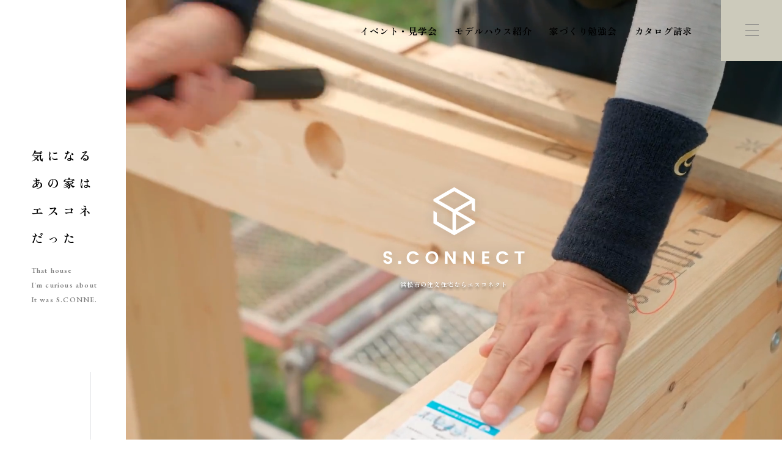

--- FILE ---
content_type: text/html; charset=UTF-8
request_url: https://www.sconnect.jp/tag/%E6%B9%96%E8%A5%BF%E5%B8%82%E6%96%B0%E7%AF%89/
body_size: 13064
content:
<!DOCTYPE html>
<html lang="ja">
<head>
<!-- ▼設置用ソースコード -->
<meta name="facebook-domain-verification" content="tnx1zdi7tp1upovjibdt9tsr7jqzq7" />
<!-- Google Tag Manager -->
<script>(function(w,d,s,l,i){w[l]=w[l]||[];w[l].push({'gtm.start':
new Date().getTime(),event:'gtm.js'});var f=d.getElementsByTagName(s)[0],
j=d.createElement(s),dl=l!='dataLayer'?'&l='+l:'';j.async=true;j.src=
'https://www.googletagmanager.com/gtm.js?id='+i+dl;f.parentNode.insertBefore(j,f);
})(window,document,'script','dataLayer','GTM-5NZGLXM');</script>
<!-- End Google Tag Manager -->

<!-- Google Tag Manager for HEAD section -->
<script>(function(w,d,s,l,i){w[l]=w[l]||[];w[l].push({'gtm.start':
new Date().getTime(),event:'gtm.js'});var f=d.getElementsByTagName(s)[0],
j=d.createElement(s),dl=l!='dataLayer'?'&l='+l:'';j.async=true;j.src=
'https://www.googletagmanager.com/gtm.js?id='+i+dl;f.parentNode.insertBefore(j,f);
})(window,document,'script','dataLayer','GTM-5JB966M');</script>
<!-- End Google Tag Manager -->
<meta charset="utf-8">
<meta name="format-detection" content="telephone=no">
<meta http-equiv="X-UA-Compatible" content="IE=edge">
<meta name="viewport" content="width=device-width, initial-scale=1, maximum-scale=1, user-scalable=0"><link rel="canonical" href="https://www.sconnect.jp/tag/%E6%B9%96%E8%A5%BF%E5%B8%82%E6%96%B0%E7%AF%89/">
<script src="https://www.sconnect.jp/assets/js/ipad.min.js"></script>
<script>
if(isIpad()) document.querySelectorAll('meta[name="viewport"]')[0].setAttribute("content", "width=1024, shrink-to-fit=no");
</script>
<script>
	var IS_PSI = navigator.userAgent.indexOf("Google Page Speed") >=0 || navigator.userAgent.indexOf("Lighthouse") >=0 || navigator.userAgent.indexOf("Speed Insights") >=0;
</script>

<title>浜松市の新築・注文住宅・デザイン住宅 | 建築家との家づくりならエスコネクト</title>
<meta name="description" content="浜松市・湖西市・豊橋市で建築家と建てるデザイン注文住宅ならS.CONNECT（エスコネクト）。建築家の才能を最適化し、初めての家づくりに対する不安を安心に変える誠実なプロセスで、あなただけの理想の暮らしを叶えます。耐震等級3・高気密高断熱標準。">
<meta name="keywords" content="">

<!--facebook-->
<meta property="og:title" content="浜松市の新築・注文住宅・デザイン住宅 | 建築家との家づくりならエスコネクト">
<meta property="og:type" content="website">
<meta property="og:url" content="https://www.sconnect.jp/tag/%E6%B9%96%E8%A5%BF%E5%B8%82%E6%96%B0%E7%AF%89/">
<meta property="og:image" content="https://www.sconnect.jp/wp/wp-content/themes/wp-templ/assets/img/common/other/fb_image.png">
<meta property="og:site_name" content="静岡県浜松市の注文住宅・デザイン住宅はS.CONNECT">
<meta property="og:description" content="浜松市・湖西市・豊橋市で建築家と建てるデザイン注文住宅ならS.CONNECT（エスコネクト）。建築家の才能を最適化し、初めての家づくりに対する不安を安心に変える誠実なプロセスで、あなただけの理想の暮らしを叶えます。耐震等級3・高気密高断熱標準。">
<meta property="fb:app_id" content="">
<!--/facebook-->

<!-- Twitter -->
<meta name="twitter:card" content="summary">
<meta name="twitter:url" content="https://www.sconnect.jp/tag/%E6%B9%96%E8%A5%BF%E5%B8%82%E6%96%B0%E7%AF%89/">
<meta name="twitter:title" content="浜松市の新築・注文住宅・デザイン住宅 | 建築家との家づくりならエスコネクト">
<meta name="twitter:description" content="浜松市・湖西市・豊橋市で建築家と建てるデザイン注文住宅ならS.CONNECT（エスコネクト）。建築家の才能を最適化し、初めての家づくりに対する不安を安心に変える誠実なプロセスで、あなただけの理想の暮らしを叶えます。耐震等級3・高気密高断熱標準。">
<meta name="twitter:image" content="https://www.sconnect.jp/wp/wp-content/themes/wp-templ/assets/img/common/other/fb_image.png">
<meta name="twitter:site" content="静岡県浜松市の注文住宅・デザイン住宅はS.CONNECT">
<meta name="twitter:creator" content="静岡県浜松市の注文住宅・デザイン住宅はS.CONNECT">
<!-- /Twitter -->


<!-- iPad icons -->
<meta name="apple-mobile-web-app-capable" content="yes">
<meta name="apple-mobile-web-app-status-bar-style" content="default">
<meta name="apple-mobile-web-app-title" content="SCONNECT">
<link rel="apple-touch-icon-precomposed" href="https://www.sconnect.jp/wp/wp-content/themes/wp-templ/assets/img/common/icon/72x72.png" sizes="72x72">
<link rel="apple-touch-icon-precomposed" href="https://www.sconnect.jp/wp/wp-content/themes/wp-templ/assets/img/common/icon/144x144.png" sizes="144x144">
<!-- iPhone and iPod touch icons -->
<link rel="apple-touch-icon-precomposed" href="https://www.sconnect.jp/wp/wp-content/themes/wp-templ/assets/img/common/icon/57x57.png" sizes="57x57">
<link rel="apple-touch-icon-precomposed" href="https://www.sconnect.jp/wp/wp-content/themes/wp-templ/assets/img/common/icon/114x114.png" sizes="114x114">
<!-- For iPhone 6 Plus with @3× display: -->
<link rel="apple-touch-icon-precomposed" href="https://www.sconnect.jp/wp/wp-content/themes/wp-templ/assets/img/common/icon/180x180.png" sizes="180x180">
<!-- Android icon precomposed so it takes precedence -->
<meta name="mobile-web-app-capable" content="yes">
<meta name="application-name" content="SCONNECT">
<link rel="apple-touch-icon-precomposed" href="https://www.sconnect.jp/wp/wp-content/themes/wp-templ/assets/img/common/icon/1x1.png" sizes="1x1">

<!--css-->
<link href="https://www.sconnect.jp/assets/css/style.min.css" rel="stylesheet" media="all">
<link href="https://www.sconnect.jp/assets/css/custom.css" rel="stylesheet" media="all">
<!--/css-->



<!-- font  -->
<!-- Favicons, uncomment out when you get the project's favicon -->
<link rel="icon" href="https://www.sconnect.jp/wp/wp-content/themes/wp-templ/assets/img/common/icon/favicon.ico" type="image/vnd.microsoft.icon">

<meta name='robots' content='max-image-preview:large' />
<style id='global-styles-inline-css' type='text/css'>
body{--wp--preset--color--black: #000000;--wp--preset--color--cyan-bluish-gray: #abb8c3;--wp--preset--color--white: #ffffff;--wp--preset--color--pale-pink: #f78da7;--wp--preset--color--vivid-red: #cf2e2e;--wp--preset--color--luminous-vivid-orange: #ff6900;--wp--preset--color--luminous-vivid-amber: #fcb900;--wp--preset--color--light-green-cyan: #7bdcb5;--wp--preset--color--vivid-green-cyan: #00d084;--wp--preset--color--pale-cyan-blue: #8ed1fc;--wp--preset--color--vivid-cyan-blue: #0693e3;--wp--preset--color--vivid-purple: #9b51e0;--wp--preset--gradient--vivid-cyan-blue-to-vivid-purple: linear-gradient(135deg,rgba(6,147,227,1) 0%,rgb(155,81,224) 100%);--wp--preset--gradient--light-green-cyan-to-vivid-green-cyan: linear-gradient(135deg,rgb(122,220,180) 0%,rgb(0,208,130) 100%);--wp--preset--gradient--luminous-vivid-amber-to-luminous-vivid-orange: linear-gradient(135deg,rgba(252,185,0,1) 0%,rgba(255,105,0,1) 100%);--wp--preset--gradient--luminous-vivid-orange-to-vivid-red: linear-gradient(135deg,rgba(255,105,0,1) 0%,rgb(207,46,46) 100%);--wp--preset--gradient--very-light-gray-to-cyan-bluish-gray: linear-gradient(135deg,rgb(238,238,238) 0%,rgb(169,184,195) 100%);--wp--preset--gradient--cool-to-warm-spectrum: linear-gradient(135deg,rgb(74,234,220) 0%,rgb(151,120,209) 20%,rgb(207,42,186) 40%,rgb(238,44,130) 60%,rgb(251,105,98) 80%,rgb(254,248,76) 100%);--wp--preset--gradient--blush-light-purple: linear-gradient(135deg,rgb(255,206,236) 0%,rgb(152,150,240) 100%);--wp--preset--gradient--blush-bordeaux: linear-gradient(135deg,rgb(254,205,165) 0%,rgb(254,45,45) 50%,rgb(107,0,62) 100%);--wp--preset--gradient--luminous-dusk: linear-gradient(135deg,rgb(255,203,112) 0%,rgb(199,81,192) 50%,rgb(65,88,208) 100%);--wp--preset--gradient--pale-ocean: linear-gradient(135deg,rgb(255,245,203) 0%,rgb(182,227,212) 50%,rgb(51,167,181) 100%);--wp--preset--gradient--electric-grass: linear-gradient(135deg,rgb(202,248,128) 0%,rgb(113,206,126) 100%);--wp--preset--gradient--midnight: linear-gradient(135deg,rgb(2,3,129) 0%,rgb(40,116,252) 100%);--wp--preset--duotone--dark-grayscale: url('#wp-duotone-dark-grayscale');--wp--preset--duotone--grayscale: url('#wp-duotone-grayscale');--wp--preset--duotone--purple-yellow: url('#wp-duotone-purple-yellow');--wp--preset--duotone--blue-red: url('#wp-duotone-blue-red');--wp--preset--duotone--midnight: url('#wp-duotone-midnight');--wp--preset--duotone--magenta-yellow: url('#wp-duotone-magenta-yellow');--wp--preset--duotone--purple-green: url('#wp-duotone-purple-green');--wp--preset--duotone--blue-orange: url('#wp-duotone-blue-orange');--wp--preset--font-size--small: 13px;--wp--preset--font-size--medium: 20px;--wp--preset--font-size--large: 36px;--wp--preset--font-size--x-large: 42px;}.has-black-color{color: var(--wp--preset--color--black) !important;}.has-cyan-bluish-gray-color{color: var(--wp--preset--color--cyan-bluish-gray) !important;}.has-white-color{color: var(--wp--preset--color--white) !important;}.has-pale-pink-color{color: var(--wp--preset--color--pale-pink) !important;}.has-vivid-red-color{color: var(--wp--preset--color--vivid-red) !important;}.has-luminous-vivid-orange-color{color: var(--wp--preset--color--luminous-vivid-orange) !important;}.has-luminous-vivid-amber-color{color: var(--wp--preset--color--luminous-vivid-amber) !important;}.has-light-green-cyan-color{color: var(--wp--preset--color--light-green-cyan) !important;}.has-vivid-green-cyan-color{color: var(--wp--preset--color--vivid-green-cyan) !important;}.has-pale-cyan-blue-color{color: var(--wp--preset--color--pale-cyan-blue) !important;}.has-vivid-cyan-blue-color{color: var(--wp--preset--color--vivid-cyan-blue) !important;}.has-vivid-purple-color{color: var(--wp--preset--color--vivid-purple) !important;}.has-black-background-color{background-color: var(--wp--preset--color--black) !important;}.has-cyan-bluish-gray-background-color{background-color: var(--wp--preset--color--cyan-bluish-gray) !important;}.has-white-background-color{background-color: var(--wp--preset--color--white) !important;}.has-pale-pink-background-color{background-color: var(--wp--preset--color--pale-pink) !important;}.has-vivid-red-background-color{background-color: var(--wp--preset--color--vivid-red) !important;}.has-luminous-vivid-orange-background-color{background-color: var(--wp--preset--color--luminous-vivid-orange) !important;}.has-luminous-vivid-amber-background-color{background-color: var(--wp--preset--color--luminous-vivid-amber) !important;}.has-light-green-cyan-background-color{background-color: var(--wp--preset--color--light-green-cyan) !important;}.has-vivid-green-cyan-background-color{background-color: var(--wp--preset--color--vivid-green-cyan) !important;}.has-pale-cyan-blue-background-color{background-color: var(--wp--preset--color--pale-cyan-blue) !important;}.has-vivid-cyan-blue-background-color{background-color: var(--wp--preset--color--vivid-cyan-blue) !important;}.has-vivid-purple-background-color{background-color: var(--wp--preset--color--vivid-purple) !important;}.has-black-border-color{border-color: var(--wp--preset--color--black) !important;}.has-cyan-bluish-gray-border-color{border-color: var(--wp--preset--color--cyan-bluish-gray) !important;}.has-white-border-color{border-color: var(--wp--preset--color--white) !important;}.has-pale-pink-border-color{border-color: var(--wp--preset--color--pale-pink) !important;}.has-vivid-red-border-color{border-color: var(--wp--preset--color--vivid-red) !important;}.has-luminous-vivid-orange-border-color{border-color: var(--wp--preset--color--luminous-vivid-orange) !important;}.has-luminous-vivid-amber-border-color{border-color: var(--wp--preset--color--luminous-vivid-amber) !important;}.has-light-green-cyan-border-color{border-color: var(--wp--preset--color--light-green-cyan) !important;}.has-vivid-green-cyan-border-color{border-color: var(--wp--preset--color--vivid-green-cyan) !important;}.has-pale-cyan-blue-border-color{border-color: var(--wp--preset--color--pale-cyan-blue) !important;}.has-vivid-cyan-blue-border-color{border-color: var(--wp--preset--color--vivid-cyan-blue) !important;}.has-vivid-purple-border-color{border-color: var(--wp--preset--color--vivid-purple) !important;}.has-vivid-cyan-blue-to-vivid-purple-gradient-background{background: var(--wp--preset--gradient--vivid-cyan-blue-to-vivid-purple) !important;}.has-light-green-cyan-to-vivid-green-cyan-gradient-background{background: var(--wp--preset--gradient--light-green-cyan-to-vivid-green-cyan) !important;}.has-luminous-vivid-amber-to-luminous-vivid-orange-gradient-background{background: var(--wp--preset--gradient--luminous-vivid-amber-to-luminous-vivid-orange) !important;}.has-luminous-vivid-orange-to-vivid-red-gradient-background{background: var(--wp--preset--gradient--luminous-vivid-orange-to-vivid-red) !important;}.has-very-light-gray-to-cyan-bluish-gray-gradient-background{background: var(--wp--preset--gradient--very-light-gray-to-cyan-bluish-gray) !important;}.has-cool-to-warm-spectrum-gradient-background{background: var(--wp--preset--gradient--cool-to-warm-spectrum) !important;}.has-blush-light-purple-gradient-background{background: var(--wp--preset--gradient--blush-light-purple) !important;}.has-blush-bordeaux-gradient-background{background: var(--wp--preset--gradient--blush-bordeaux) !important;}.has-luminous-dusk-gradient-background{background: var(--wp--preset--gradient--luminous-dusk) !important;}.has-pale-ocean-gradient-background{background: var(--wp--preset--gradient--pale-ocean) !important;}.has-electric-grass-gradient-background{background: var(--wp--preset--gradient--electric-grass) !important;}.has-midnight-gradient-background{background: var(--wp--preset--gradient--midnight) !important;}.has-small-font-size{font-size: var(--wp--preset--font-size--small) !important;}.has-medium-font-size{font-size: var(--wp--preset--font-size--medium) !important;}.has-large-font-size{font-size: var(--wp--preset--font-size--large) !important;}.has-x-large-font-size{font-size: var(--wp--preset--font-size--x-large) !important;}
</style>
<link rel='stylesheet' id='toc-screen-css'  href='https://www.sconnect.jp/wp/wp-content/plugins/table-of-contents-plus/screen.min.css?ver=2411.1' type='text/css' media='all' />
<link rel='stylesheet' id='wp-pagenavi-css'  href='https://www.sconnect.jp/wp/wp-content/plugins/wp-pagenavi/pagenavi-css.css?ver=2.70' type='text/css' media='all' />
<script type='text/javascript' src='https://www.sconnect.jp/wp/wp-includes/js/jquery/jquery.min.js?ver=3.6.0' id='jquery-core-js'></script>
<script type='text/javascript' src='https://www.sconnect.jp/wp/wp-includes/js/jquery/jquery-migrate.min.js?ver=3.3.2' id='jquery-migrate-js'></script>
		<style type="text/css" id="wp-custom-css">
			/* 目次内のドット（リストマーク）と装飾を完全に消す */
#toc_container ul li, 
#toc_container li,
#toc_container ul li::before,
#toc_container li::before {
    list-style: none !important;
    background: none !important;
    content: none !important;
}		</style>
		<meta name="thumbnail" content="https://www.sconnect.jp/wp/wp-content/themes/wp-templ/assets/img/common/thumb.png">
<link rel="stylesheet" href="https://www.sconnect.jp/assets/css/lib/swiper.min.css">
<link rel="stylesheet" href="https://www.sconnect.jp/assets/css/lib/aos.min.css">
<link rel="stylesheet" href="https://www.sconnect.jp/assets/css/page/top.min.css">

<link rel="preload"   href="https://www.sconnect.jp/wp/wp-content/themes/wp-templ/assets/img/top/pc_main.mp4" as="video" type="video/mp4" media="(min-width: 768px)">
<link rel="preload"   href="https://www.sconnect.jp/wp/wp-content/themes/wp-templ/assets/img/top/sp_main.mp4" as="video" type="video/mp4" media="(max-width: 767px)">
<link rel="preload"   href="https://www.sconnect.jp/wp/wp-content/themes/wp-templ/assets/img/top/img1.jpg" as="image">
<link rel="preload"   href="https://www.sconnect.jp/wp/wp-content/themes/wp-templ/assets/img/top/concept_img.jpg" as="image" media="(min-width: 768px)">
<link rel="preload"   href="https://www.sconnect.jp/wp/wp-content/themes/wp-templ/assets/img/top/concept_img_sp.jpg" as="image" media="(max-width: 767px)">
<link rel="preload"   href="https://www.sconnect.jp/wp/wp-content/themes/wp-templ/assets/img/top/grid_img1.jpg" as="image">
<link rel="preload"   href="https://www.sconnect.jp/wp/wp-content/themes/wp-templ/assets/img/top/grid_img2.jpg" as="image">
</head>
<body id="top" class='top'>
<script type="application/ld+json">
  {
    "@context" : "https://schema.org",
    "@type" : "WebPage",
    "image": "https://sconnect.jp/wp/wp-content/themes/wp-templ/assets/img/common/thumb.png"
  }
</script>
<!-- HEADER -->
<!-- Google Tag Manager (noscript) for BODY section -->
<noscript><iframe src="https://www.googletagmanager.com/ns.html?id=GTM-5JB966M"
height="0" width="0" style="display:none;visibility:hidden"></iframe></noscript>
<!-- End Google Tag Manager (noscript) -->

<!-- Google Tag Manager (noscript) -->
<noscript><iframe src="https://www.googletagmanager.com/ns.html?id=GTM-5NZGLXM"
height="0" width="0" style="display:none;visibility:hidden"></iframe></noscript>
<!-- End Google Tag Manager (noscript) -->

<header class="header">
  <div class="inHeader">
          <p id="logo"><a href="https://www.sconnect.jp/"><img src="https://www.sconnect.jp/wp/wp-content/themes/wp-templ/assets/img/common/logo.svg" width="218" height="39" alt="エスコネクト"></a></p>
        <ul class="hNavi">
      <li><a href="https://www.sconnect.jp/event/">イベント・見学会</a></li>
      <li>
        <a href="javscript:;" class="hvr-submenu">モデルハウス紹介</a>
        <ul class="submenu">
          <li><a href="https://www.sconnect.jp/event/p16267/">入野モデルハウス</a></li>
          <li><a href="https://www.sconnect.jp/event/p16386/">新橋モデルハウス</a></li>
          <li><a href="https://www.sconnect.jp/event/p16180/">初生モデルハウス</a></li>
          <li><a href="https://www.sconnect.jp/event/p9069/">志都呂モデルハウス</a></li>
        </ul>
      </li>
      <li><a href="https://www.sconnect.jp/reserve/">家づくり勉強会</a></li>
      <li><a href="https://www.sconnect.jp/catalog/">カタログ請求</a></li>
    </ul>
    <p class="hamberger"><span class="ham"> </span><span class="ber"> </span><span class="ger"> </span></p>
    <div class="layerMenu">
      <div class="inLayer">
        <div class="col col1">
          <ul class="gNavi">
            <li>
              <a href="https://www.sconnect.jp/">
                <p class="txt-en">HOME</p>
                <p class="txt-jp">ホーム</p>
              </a>
            </li>
            <li>
              <div class="hasSub link">
                <div class="js-hasSub hasSub-sttl">
                  <p class="txt-en">CONCEPT</p>
                  <p class="txt-jp">エスコネについて</p>
                </div>
                <ul class="subMenu js-hasSub-content">
                  <li><a href="https://www.sconnect.jp/concept/">エスコネについて</a></li>
                  <li><a href="https://www.sconnect.jp/concept/design/">デザインについて</a></li>
                  <li><a href="https://www.sconnect.jp/concept/spec/">高い技術と性能</a></li>
                  <li><a href="https://www.sconnect.jp/concept/after/">保証・アフターフォローについて</a></li>
                  <li><a href="https://www.sconnect.jp/concept/financial-plan/">お金の話</a></li>
                </ul>
              </div>
            </li>
            <li>
              <a href="https://www.sconnect.jp/case/">
                <p class="txt-en">CASE</p>
                <p class="txt-jp">施工実績</p>
              </a>
            </li>
            <li>
              <a href="https://www.sconnect.jp/gallery/">
                <p class="txt-en">GALLERY</p>
                <p class="txt-jp">施工ギャラリー</p>
              </a>
            </li>
          </ul>
          <ul class="gNavi">
            <li>
              <a href="https://www.sconnect.jp/blog/">
                <p class="txt-en">STAFF BLOG</p>
                <p class="txt-jp">スタッフブログ</p>
              </a>
            </li>
            <li>
              <div class="hasSub link">
                <div class="js-hasSub hasSub-sttl">
                  <p class="txt-en">COMPANY</p>
                  <p class="txt-jp">会社情報</p>
                </div>
                <ul class="subMenu js-hasSub-content">
                  <li><a href="https://www.sconnect.jp/company/overview/">会社概要・沿革</a></li>
                  <li><a href="https://www.sconnect.jp/company#anchor01">代表メッセージ</a></li>
                  <li><a href="https://www.sconnect.jp/company/staff/">スタッフ紹介</a></li>
                  <li><a href="https://www.sconnect.jp/recruit/" target="_blank"><span>採用情報</span></a></li>
                </ul>
              </div>
            </li>
            <li>
              <a href="https://www.sconnect.jp/access/">
                <p class="txt-en">ACCESS MAP</p>
                <p class="txt-jp">アクセスマップ</p>
              </a>
            </li>
            <li>
              <div class="group">
                <a href="https://www.sconnect.jp/privacy/" class="social-txt">プライバシーポリシー</a>
                <p class="social">
                  <a href="https://liff.line.me/2005801856-l7JNDwb5/landing?follow=%40001ewuox&lp=9WverF&liff_id=2005801856-l7JNDwb5" target="_blank" rel="noopener"><img src="https://www.sconnect.jp/wp/wp-content/themes/wp-templ/assets/img/common/icon/ico_line.svg" width="28" height="28" alt="LINE"></a>
                  <a href="https://www.instagram.com/s.connect_official/" target="_blank" rel="noopener"><img src="https://www.sconnect.jp/wp/wp-content/themes/wp-templ/assets/img/common/icon/ico_ins.svg" width="28" height="28" alt="instagram"></a>
                  <a href="https://www.youtube.com/channel/UCeK2JRU8Qvca0TWvS0p0Vcg" target="_blank" rel="noopener"><img src="https://www.sconnect.jp/wp/wp-content/themes/wp-templ/assets/img/common/icon/ico_yt.svg" width="28" height="28" alt="YOUTUBE"></a>
                  <a href="https://www.tiktok.com/@s.connect_official" target="_blank" rel="noopener"><img src="https://www.sconnect.jp/wp/wp-content/themes/wp-templ/assets/img/common/icon/ico_tik.svg" width="28" height="28" alt="TIKTOK"></a>
                </p>
              </div>
            </li>
          </ul>
        </div>
        <div class="col col2">
          <div class="gNavi2 js-hasSub-content">
            <a href="https://www.sconnect.jp/event/" class="box-link">
              <div class="link link1">
                <p class="ico">
                  <span><img src="https://www.sconnect.jp/wp/wp-content/themes/wp-templ/assets/img/common/icon/ico_event.svg" width="25" height="25" alt="イベント・見学会"></span>
                </p>
                イベント・<br class="pc">見学会
              </div>
            </a>
            <div class="box-link js-hasSub">
              <div class="link link2">
                <p class="ico">
                  <span><img src="https://www.sconnect.jp/wp/wp-content/themes/wp-templ/assets/img/common/icon/ico_home.svg" width="25" height="25" alt="モデルハウス紹介"></span>
                </p>
                モデルハウス<br class="pc">紹介
              </div>
            </div>
            <div class="js-hasSub-content">
              <div class="box-link02">
                <a href="https://www.sconnect.jp/event/p16267/">入野モデルハウス</a>
                <a href="https://www.sconnect.jp/event/p16386/"><span>新橋モデルハウス</span></a>
                <a href="https://www.sconnect.jp/event/p16180/"><span>初生モデルハウス</span></a>
                <a href="https://www.sconnect.jp/event/p9069/"><span>志都呂モデルハウス</span></a>
              </div>
            </div>
            <a href="https://www.sconnect.jp/reserve/" class="box-link">
              <div class="link">
                <p class="ico">
                  <span><img src="https://www.sconnect.jp/wp/wp-content/themes/wp-templ/assets/img/common/icon/ico_chat.svg" width="25" height="25" alt="家づくり勉強会"></span>
                </p>
                家づくり勉強会
              </div>
            </a>
            <a href="https://www.sconnect.jp/catalog/" class="box-link">
              <div class="link">
                <p class="ico">
                  <span><img src="https://www.sconnect.jp/wp/wp-content/themes/wp-templ/assets/img/common/icon/ico_book.svg" width="25" height="25" alt="カタログ請求"></span>
                </p>
                カタログ請求
              </div>
            </a>
          </div>
        </div>
        <div class="hCall sp">
          <a href="tel:053-488-5127" class="item">
            <dl>
              <dt>本社</dt>
              <dd>
                <p class="hCall-tel">053-488-5127</p>
                <p class="hCall-txt">10:00〜19:00 水曜定休</p>
              </dd>
            </dl>
          </a>
          <a href="tel:053-430-5123" class="item">
            <dl>
              <dt>浜松店</dt>
              <dd>
                <p class="hCall-tel">053-430-5123</p>
                <p class="hCall-txt">10:00〜19:00 水曜定休</p>
              </dd>
            </dl>
          </a>
        </div>
        <p class="hBot sp">▲タップすると電話がかかります▲</p>
        <!-- <p class="close_layer"><span>× 閉じる</span></p> -->
      </div>
    </div>
  </div>
</header><div id="wrap">
  <main>
    <!-- code here -->
    <section class="sec-fixed mainVisual js-menuScroll js-Fixed">
      <div class="mv-logo">
        <p><img src="https://www.sconnect.jp/wp/wp-content/themes/wp-templ/assets/img/top/mv_logo.svg" width="292" height="186" alt="S.CONNECT"></p>
        <h1 class="mv-logo-h1"><span>浜松市の注文住宅ならエスコネクト</span></h1>
      </div>
      <div class="mv-bar">
        <div class="mv-info">
          <h2 class="mv-ttl">気になる<br class="pc">あの家は<br>エスコネ<br class="pc">だった</h2>
          <p class="mv-txt">That house <br class="pc">I'm curious about<br>It was S.CONNE.</p>
        </div>
        <p class="scroll-line"></p>
      </div>
      <video class="mv-video" id="mv-video" autoplay muted loop="" playsinline="">
                  <source src="https://www.sconnect.jp/wp/wp-content/themes/wp-templ/assets/img/top/pc_main.mp4" type="video/mp4">
              </video>
    </section>
    <div class="main-inner">
      <section class="sec-heading">
        <div class="wcm1">
          <div class="flex">
            <h2 class="ttl aos-init" data-aos="fade-up">建築家と共に建てる<br>デザイン住宅</h2>
            <div class="item item1 aos-init" data-aos="fade-up">
              <p class="photo">
                <img src="https://www.sconnect.jp/wp/wp-content/themes/wp-templ/assets/img/top/img1.jpg" alt="建築家と共に建てるデザイン住宅">
              </p>
              <span class="line"></span>
            </div>
          </div>
        </div>
      </section>
              <section class="sec-works">
          <h2 class="c-title1 aos-init" data-aos="fade-up">WORKS</h2>
          <ul class="c-list">
                          <li class="item aos-init" data-aos="fade-up">
                <a href="https://www.sconnect.jp/case/p13276/">
                <p class="photo js-image" data-src="https://www.sconnect.jp/wp/wp-content/uploads/2024/06/493A7863.jpg"><img src="[data-uri]" alt="28坪で１階完結型の小さな豪邸"></p>
                <div class="info">
                  <div class="group">
                                          <p class="cate">静岡県浜松市　Ｔ様邸</p>
                                                                <p class="c-comment1">
                                                                                    <span class="youtube">動画あり</span>
                                                                                                                                                                        <span class="comment">お客様の声付き</span>
                                                                              </p>
                                        </div>
                  <h3 class="ttl">28坪で１階完結型の小さな豪邸</h3>
                                      <dl>
                      <dt>DIRECTOR :</dt>
                      <dd>
                                                                        SUGIURA  KIYOSHI                      </dd>
                    </dl>
                                                    </div>
              </a>
              </li>
                          <li class="item aos-init" data-aos="fade-up">
                <a href="https://www.sconnect.jp/case/p17663/">
                <p class="photo js-image" data-src="https://www.sconnect.jp/wp/wp-content/uploads/2025/10/1ef3ddeff6b0d1d2f8bdb1fb58087827.jpg"><img src="[data-uri]" alt="建築家が挑んだ！25個の要望を叶えた家"></p>
                <div class="info">
                  <div class="group">
                                          <p class="cate">静岡県浜松市　M様邸</p>
                                                                <p class="c-comment1">
                                                                                    <span class="youtube">動画あり</span>
                                                                                                          </p>
                                        </div>
                  <h3 class="ttl">建築家が挑んだ！25個の要望を叶えた家</h3>
                                      <dl>
                      <dt>DIRECTOR :</dt>
                      <dd>
                                                                        SUGIURA  TSUKASA                      </dd>
                    </dl>
                                                    </div>
              </a>
              </li>
                          <li class="item aos-init" data-aos="fade-up">
                <a href="https://www.sconnect.jp/case/p17617/">
                <p class="photo js-image" data-src="https://www.sconnect.jp/wp/wp-content/uploads/2025/10/493A2635.jpg"><img src="[data-uri]" alt="「妻の自由」と「夫のプライド」を満たす平屋"></p>
                <div class="info">
                  <div class="group">
                                          <p class="cate">静岡県浜松市　K様邸</p>
                                                                <p class="c-comment1">
                                                                                    <span class="youtube">動画あり</span>
                                                                                                          </p>
                                        </div>
                  <h3 class="ttl">「妻の自由」と「夫のプライド」を満たす平屋</h3>
                                      <dl>
                      <dt>DIRECTOR :</dt>
                      <dd>
                                                                        MANO  KISHO                      </dd>
                    </dl>
                                                    </div>
              </a>
              </li>
                          <li class="item aos-init" data-aos="fade-up">
                <a href="https://www.sconnect.jp/case/p18601/">
                <p class="photo js-image" data-src="https://www.sconnect.jp/wp/wp-content/uploads/2025/12/279A7473.jpg"><img src="[data-uri]" alt="建売と迷った先に選んだ、建築家とつくる家"></p>
                <div class="info">
                  <div class="group">
                                          <p class="cate">静岡県浜松市　Y様邸</p>
                                                                <p class="c-comment1">
                                                                                    <span class="youtube">動画あり</span>
                                                                                                          </p>
                                        </div>
                  <h3 class="ttl">建売と迷った先に選んだ、建築家とつくる家</h3>
                                      <dl>
                      <dt>DIRECTOR :</dt>
                      <dd>
                                                                        MANO  KISHO                      </dd>
                    </dl>
                                                    </div>
              </a>
              </li>
                          <li class="item aos-init" data-aos="fade-up">
                <a href="https://www.sconnect.jp/case/p5259/">
                <p class="photo js-image" data-src="https://www.sconnect.jp/wp/wp-content/uploads/2022/04/main_o-1.jpg"><img src="[data-uri]" alt="ビルトインガレージの外観がおしゃれな家"></p>
                <div class="info">
                  <div class="group">
                                          <p class="cate">静岡県浜松市 O様邸</p>
                                                                <p class="c-comment1">
                                                                                                                <span class="comment">お客様の声付き</span>
                                                                              </p>
                                        </div>
                  <h3 class="ttl">ビルトインガレージの外観がおしゃれな家</h3>
                                                    </div>
              </a>
              </li>
                          <li class="item aos-init" data-aos="fade-up">
                <a href="https://www.sconnect.jp/case/p10367/">
                <p class="photo js-image" data-src="https://www.sconnect.jp/wp/wp-content/uploads/2023/05/0A2A3010.jpg"><img src="[data-uri]" alt="洗練された建築家設計の平屋"></p>
                <div class="info">
                  <div class="group">
                                          <p class="cate">静岡県湖西市　T様邸</p>
                                                                <p class="c-comment1">
                                                                                    <span class="youtube">動画あり</span>
                                                                                                                                                                        <span class="comment">お客様の声付き</span>
                                                                              </p>
                                        </div>
                  <h3 class="ttl">洗練された建築家設計の平屋</h3>
                                                    </div>
              </a>
              </li>
                      </ul>
          <a href="https://www.sconnect.jp/case/" class="c-btn1"><span>VIEW MORE</span></a>
        </section>
      
      <section class="sec-concept">
        <h2 class="c-title1 aos-init" data-aos="fade-up">CONCEPT</h2>
        <div class="flex c-bg-r">
          <p class="photo aos-init" data-aos="fade-up">
            <picture>
              <source media="(max-width:767px)" srcset="https://www.sconnect.jp/wp/wp-content/themes/wp-templ/assets/img/top/concept_img_sp.jpg">
              <img src="https://www.sconnect.jp/wp/wp-content/themes/wp-templ/assets/img/top/concept_img.jpg" alt="エスコネが形にするのは">
            </picture>
          </p>
          <div class="info aos-init" data-aos="fade-up">
            <h3 class="c-title3">エスコネが形にするのは<br>「そのご家族らしさ」</h3>
            <p class="txt">自分たちだけの理想の住宅を手に入れ、<br>誰もが一度は気になるあの家を、<br>第一線で活躍する建築家と共に叶えます。</p>
            <a href="https://www.sconnect.jp/concept/" class="c-btn1 style1"><span>VIEW MORE</span></a>
          </div>
        </div>
        <div class="wcm1">
          <ul class="c-concept-list">
  <li>
    <a href="https://www.sconnect.jp/concept/design/">
      <figure class="photo1 photo1_1"><img src="https://www.sconnect.jp/wp/wp-content/themes/wp-templ/assets/img/common/other/concept_img1.svg" width="243" height="243" loading="lazy" alt="神は細部に宿る"></figure>
      <p class="txt1">神は細部に宿る</p>
      <p class="ttl1 pc">デザインについて</p>
      <p class="ttl1 txt-letter01 sp">デザインについて</p>
    </a>
  </li>
  <li>
    <a href="https://www.sconnect.jp/concept/spec/">
      <figure class="photo1 photo1_2"><img src="https://www.sconnect.jp/wp/wp-content/themes/wp-templ/assets/img/common/other/concept_img2.svg" width="243" height="243" loading="lazy" alt="標準の質を上げる"></figure>
      <p class="txt1">標準の質を上げる</p>
      <p class="ttl1">高い技術と性能</p>
    </a>
  </li>
  <li>
    <a href="https://www.sconnect.jp/concept/after/">
      <figure class="photo1 photo1_3"><img src="https://www.sconnect.jp/wp/wp-content/themes/wp-templ/assets/img/common/other/concept_img3.svg" width="243" height="243" loading="lazy" alt="安心して暮らしていただく"></figure>
      <p class="txt1">安心して暮らしていただく</p>
      <p class="ttl1">保証・<br class="sp"><span class="txt-letter02">アフターフォロー</span></p>
    </a>
  </li>
  <li>
    <a href="https://www.sconnect.jp/concept/financial-plan/">
      <figure class="photo1 photo1_4"><img src="https://www.sconnect.jp/wp/wp-content/themes/wp-templ/assets/img/common/other/concept_img4.svg" width="243" height="243" loading="lazy" alt="豊かに暮らしていくための"></figure>
      <p class="txt1">お金の話</p>
      <p class="ttl1">お金の話</p>
    </a>
  </li>
</ul>        </div>
      </section>

        	    <section class="sec-event c-bg js-event">
  	      <div class="wcm1">
  	        <h2 class="c-title1 aos-init" data-aos="fade-up">EVENT</h2>
  	        <ul class="c-list1">
  	        	   	          <li class="aos-init" data-aos="fade-up">
  	            <a href="https://www.sconnect.jp/event/p18758/">
  	              <p class="photo js-image" data-src="https://www.sconnect.jp/wp/wp-content/uploads/2026/01/720x480_02.jpg"><img src="[data-uri]" alt="湖西市 Y様邸"></p>
                                      <div class="group">
                      <p class="date">
                                                  <span>【1/31(土)、2/1(日) | ２日間限定】</span>
                                              </p>
                                          </div>
                    	              <h3 class="ttl">建築家と叶えた「愛車を守るガレージ」と「夜勤のある暮らし」を両立した平屋</h3>
                                      <p class="txt">愛知県田原市片西町付近</p>
                    	            </a>
  	          </li>
  	            	          <li class="aos-init" data-aos="fade-up">
  	            <a href="https://www.sconnect.jp/event/p16267/">
  	              <p class="photo js-image" data-src="https://www.sconnect.jp/wp/wp-content/uploads/2025/06/250630_lp_720_480.jpg"><img src="[data-uri]" alt="湖西市 Y様邸"></p>
                                      <div class="group">
                      <p class="date">
                                                  <span>【2/28(土)まで開催｜1日3組限定】</span>
                                              </p>
                                          </div>
                    	              <h3 class="ttl">「NEWモデルハウス誕生！」家族4人で暮らす、28坪の豪邸。</h3>
                                      <p class="txt">浜松市中央区入野町10183-28（アベイル入野店様近く）</p>
                    	            </a>
  	          </li>
  	            	          <li class="aos-init" data-aos="fade-up">
  	            <a href="https://www.sconnect.jp/event/p16180/">
  	              <p class="photo js-image" data-src="https://www.sconnect.jp/wp/wp-content/uploads/2025/06/cad6d108d3f6f675418500cc36fa1ce3.jpg"><img src="[data-uri]" alt="湖西市 Y様邸"></p>
                                      <div class="group">
                      <p class="date">
                                                  <span>【2/28(土)まで開催｜1日3組限定】</span>
                                              </p>
                                          </div>
                    	              <h3 class="ttl">「NEWモデルハウス誕生！」人目を気にせず、“好き”も家事ラクも叶う家</h3>
                                      <p class="txt">浜松市中央区初生町935-26</p>
                    	            </a>
  	          </li>
  	            	          <li class="aos-init" data-aos="fade-up">
  	            <a href="https://www.sconnect.jp/event/p9069/">
  	              <p class="photo js-image" data-src="https://www.sconnect.jp/wp/wp-content/uploads/2025/06/250718_720_480.jpg"><img src="[data-uri]" alt="湖西市 Y様邸"></p>
                                      <div class="group">
                      <p class="date">
                                                  <span>【2/28(土)まで開催｜1日3組限定】</span>
                                              </p>
                                          </div>
                    	              <h3 class="ttl">ご好評！モデルハウス「外界を閉じ、自然界に開く家」</h3>
                                      <p class="txt">浜松市中央区志都呂2丁目1005-1</p>
                    	            </a>
  	          </li>
  	            	          <li class="aos-init" data-aos="fade-up">
  	            <a href="https://www.sconnect.jp/event/p16386/">
  	              <p class="photo js-image" data-src="https://www.sconnect.jp/wp/wp-content/uploads/2025/06/c0574cb3a7405990afdd6c030b7aa4d1.jpg"><img src="[data-uri]" alt="湖西市 Y様邸"></p>
                                      <div class="group">
                      <p class="date">
                                                  <span>【2/28(土)まで開催｜1日3組限定】</span>
                                              </p>
                                          </div>
                    	              <h3 class="ttl">【NEWモデルハウス誕生！】二人の時間が自由に！平屋のように暮らせる家</h3>
                                      <p class="txt">浜松市中央区新橋町1254</p>
                    	            </a>
  	          </li>
  	            	        </ul>
  	      </div>
  	    </section>
  	

              <section class="sec-staff">
          <div class="wcm">
            <h2 class="c-title1 aos-init" data-aos="fade-up">STAFF BLOG</h2>
            <div class="c-list2 js-slide1">
              <div class="swiper-wrapper inner">
                                  <div class="swiper-slide item aos-init" data-aos="fade-up" >
                    <a href="https://www.sconnect.jp/blog/p18740/">
                      <p class="photo js-image" data-src="https://www.sconnect.jp/wp/wp-content/uploads/2026/01/fa8ec1e85497bcf95b6737bd278dadab.jpg"><img src="[data-uri]" alt="浜松で理想の注文住宅を。エスコネクトの魅力を伝える新プロジェクト始動！"></p>
                                            <h3 class="ttl">浜松で理想の注文住宅を。エスコネクトの魅力を伝える新プロジェクト始動！</h3>
                      <div class="info">
                        <p class="date">2026.01.13</p>
                                              </div>
                    </a>
                  </div>
                                  <div class="swiper-slide item aos-init" data-aos="fade-up" >
                    <a href="https://www.sconnect.jp/blog/p18731/">
                      <p class="photo js-image" data-src="https://www.sconnect.jp/wp/wp-content/uploads/2026/01/3ec0c29bc962d6248ee689abb27b9494.webp"><img src="[data-uri]" alt="そうむブログ～あけましておめでとうございます🎍～"></p>
                                              <p class="c-cate">
                                                      <span>そうむブログ</span>
                                                  </p>
                                            <h3 class="ttl">そうむブログ～あけましておめでとうございます🎍～</h3>
                      <div class="info">
                        <p class="date">2026.01.07</p>
                                              </div>
                    </a>
                  </div>
                                  <div class="swiper-slide item aos-init" data-aos="fade-up" >
                    <a href="https://www.sconnect.jp/blog/p18673/">
                      <p class="photo js-image" data-src="https://www.sconnect.jp/wp/wp-content/uploads/2025/12/279A7752.jpg"><img src="[data-uri]" alt="家事ラク＝設備の充実ではない？建築家と叶える「知恵」を活かした家事ラク間取り"></p>
                                              <p class="c-cate">
                                                      <span>家づくりの豆知識</span>
                                                  </p>
                                            <h3 class="ttl">家事ラク＝設備の充実ではない？建築家と叶える「知恵」を活かした家事ラク間取り</h3>
                      <div class="info">
                        <p class="date">2026.01.04</p>
                                              </div>
                    </a>
                  </div>
                                  <div class="swiper-slide item aos-init" data-aos="fade-up" >
                    <a href="https://www.sconnect.jp/blog/p18655/">
                      <p class="photo js-image" data-src="https://www.sconnect.jp/wp/wp-content/uploads/2026/01/28.jpg"><img src="[data-uri]" alt="注文住宅で廊下を減らす建築家設計が「ゆとり」を生む理由"></p>
                                              <p class="c-cate">
                                                      <span>家づくりの豆知識</span>
                                                  </p>
                                            <h3 class="ttl">注文住宅で廊下を減らす建築家設計が「ゆとり」を生む理由</h3>
                      <div class="info">
                        <p class="date">2026.01.04</p>
                                              </div>
                    </a>
                  </div>
                              </div>
            </div>
            <a href="https://www.sconnect.jp/blog/" class="c-btn1 aos-init" data-aos="fade-up"><span>VIEW MORE</span></a>
          </div>
        </section>
      
      <section class="sec-banner">
      <div class="wcm">
        <ul class="banner-list">
          <li class="aos-init" data-aos="fade-up">
            <a href="https://www.sconnect.jp/company/staff/#anchor1" class="js-image" data-src="https://www.sconnect.jp/wp/wp-content/themes/wp-templ/assets/img/top/bnr1.jpg">
              <img src="[data-uri]" alt="エスコネが形にするのは">
              <div class="title">
                <h3 class="jp">建築家紹介</h3>
                <p class="en">ARCHITECT</p>
              </div>
            </a>
          </li>
          <li class="aos-init" data-aos="fade-up">
            <a href="https://www.sconnect.jp/company/staff/" class="js-image" data-src="https://www.sconnect.jp/wp/wp-content/themes/wp-templ/assets/img/top/bnr2.jpg">
              <img src="[data-uri]" alt="エスコネが形にするのは">
              <div class="title">
                <h3 class="jp">店舗スタッフ紹介</h3>
                <p class="en">STORE STAFF</p>
              </div>
            </a>
          </li>
          <li class="aos-init" data-aos="fade-up">
            <a href="https://www.sconnect.jp/company/staff/#anchor2" class="js-image" data-src="https://www.sconnect.jp/wp/wp-content/themes/wp-templ/assets/img/top/bnr3.jpg">
              <img src="[data-uri]" alt="エスコネが形にするのは">
              <div class="title">
                <h3 class="jp">大工紹介</h3>
                <p class="en">CARPENTER</p>
              </div>
            </a>
          </li>
        </ul>
      </div>
    </section>

      <section class="c-contact">
  <div class="item item1 aos-init" data-aos="fade-up">
    <div class="info">
      <h2 class="ttl">CONTACT</h2>
      <p class="txt">イベントやモデルハウスの見学予約、<br>家づくりについてのご質問は<br>お気軽にご相談ください。</p>
    </div>
  </div>
  <div class="item item2 aos-init" data-aos="fade-up">
    <div class="box">
      <div class="flex">
        <a href="https://www.sconnect.jp/event/" class="box-link">
          <p class="ico ico-event"><span><svg id="Group_28133" data-name="Group 28133" xmlns="http://www.w3.org/2000/svg" width="25" height="25" viewBox="0 0 25 25">
  <rect id="Rectangle_3092" data-name="Rectangle 3092" width="25" height="25" fill="none"/>
  <g id="icon_data" transform="translate(3.459 1.674)">
    <path id="Path_47197" data-name="Path 47197" d="M11.482,10H7.1A1.1,1.1,0,0,0,6,11.1v15.35a1.1,1.1,0,0,0,1.1,1.1H24.639a1.1,1.1,0,0,0,1.1-1.1V11.1a1.1,1.1,0,0,0-1.1-1.1h-1.1" transform="translate(-6 -7.655)" fill="none" stroke="#000" stroke-linecap="round" stroke-linejoin="round" stroke-width="1"/>
    <line id="Line_5" data-name="Line 5" y2="5.229" transform="translate(6.123)" fill="none" stroke="#000" stroke-linecap="round" stroke-linejoin="round" stroke-width="1"/>
    <line id="Line_6" data-name="Line 6" y2="5.229" transform="translate(13.444)" fill="none" stroke="#000" stroke-linecap="round" stroke-linejoin="round" stroke-width="1"/>
    <line id="Line_7" data-name="Line 7" x2="5.229" transform="translate(8.215 2.092)" fill="none" stroke="#000" stroke-linecap="round" stroke-linejoin="round" stroke-width="1"/>
    <path id="Path_47198" data-name="Path 47198" d="M17.5,25.645l2.741,2.741L24.627,24" transform="translate(-11.195 -13.98)" fill="none" stroke="#000" stroke-linecap="round" stroke-linejoin="round" stroke-width="1"/>
  </g>
</svg>
</span></p>
          <p class="txt1">イベント・見学会</p>
        </a>
        <div class="box-link hasSub">
          <div class="hasSub-link js-hasSub">
            <p class="ico"><span><svg xmlns="http://www.w3.org/2000/svg" width="25" height="25" viewBox="0 0 25 25">
  <g id="Group_28134" data-name="Group 28134" transform="translate(0 -0.037)">
    <rect id="Rectangle_3093" data-name="Rectangle 3093" width="25" height="25" transform="translate(0 0.037)" fill="none"/>
    <g id="Group_28113" data-name="Group 28113" transform="translate(0 0)">
      <rect id="Rectangle_104" data-name="Rectangle 104" width="25" height="25" transform="translate(0 0.037)" fill="none"/>
      <path id="Path_47199" data-name="Path 47199" d="M2,12.93,13.557,4l11.557,8.93" transform="translate(-1.225 -2.379)" fill="none" stroke="#000" stroke-linecap="round" stroke-linejoin="round" stroke-width="1"/>
      <path id="Path_47200" data-name="Path 47200" d="M6,26v9.981H19.658" transform="translate(-2.388 -12.821)" fill="none" stroke="#000" stroke-linecap="round" stroke-linejoin="round" stroke-width="1"/>
      <rect id="Rectangle_105" data-name="Rectangle 105" width="4.933" height="3.7" transform="translate(7.896 13.566)" fill="none" stroke="#000" stroke-linecap="round" stroke-linejoin="round" stroke-width="1"/>
      <path id="Path_47201" data-name="Path 47201" d="M32,36.455V27h5.253v9.455" transform="translate(-15.469 -13.296)" fill="none" stroke="#000" stroke-linecap="round" stroke-linejoin="round" stroke-width="1"/>
    </g>
  </g>
</svg>
</span></p>
            <p class="txt1">モデルハウス紹介</p>
          </div>
          <div class="js-hasSub-content">
            <ul class="submenu">
              <li><a href="https://www.sconnect.jp/event/p16267/">入野モデルハウス</a></li>
              <li><a href="https://www.sconnect.jp/event/p16386/">新橋モデルハウス</a></li>
              <li><a href="https://www.sconnect.jp/event/p16180/">初生モデルハウス</a></li>
              <li><a href="https://www.sconnect.jp/event/p9069/">志都呂モデルハウス</a></li>
            </ul>
          </div>
        </div>
        <a href="https://www.sconnect.jp/reserve/" class="box-link">
          <p class="ico"><span><svg xmlns="http://www.w3.org/2000/svg" width="25" height="25" viewBox="0 0 25 25">
  <g id="Group_28135" data-name="Group 28135" transform="translate(0 0.426)">
    <rect id="Rectangle_3094" data-name="Rectangle 3094" width="25" height="25" transform="translate(0 -0.426)" fill="none"/>
    <g id="Group_28114" data-name="Group 28114" transform="translate(0 0)">
      <rect id="Rectangle_106" data-name="Rectangle 106" width="25" height="25" transform="translate(0 -0.426)" fill="none"/>
      <g id="Group_28116" data-name="Group 28116" transform="translate(8.017 8.824)">
        <path id="Path_47203" data-name="Path 47203" d="M26.491,19c4.162,0,7.491,2.974,7.491,6.659A6.287,6.287,0,0,1,31.9,30.264a3.329,3.329,0,0,0,1.21,2.319,4.883,4.883,0,0,1-3.418-.91,8.324,8.324,0,0,1-3.2.644c-4.162,0-7.491-2.991-7.491-6.659S22.329,19,26.491,19Z" transform="translate(-19 -19)" fill="none" stroke="#000" stroke-linecap="round" stroke-linejoin="round" stroke-width="1"/>
        <line id="Line_8" data-name="Line 8" x2="6" transform="translate(4.982 4.75)" fill="none" stroke="#000" stroke-linecap="round" stroke-linejoin="round" stroke-width="1"/>
        <line id="Line_9" data-name="Line 9" x2="2" transform="translate(4.982 7.75)" fill="none" stroke="#000" stroke-linecap="round" stroke-linejoin="round" stroke-width="1"/>
        <line id="Line_10" data-name="Line 10" transform="translate(9.982 7.75)" fill="none" stroke="#000" stroke-linecap="round" stroke-linejoin="round" stroke-width="1"/>
      </g>
      <g id="Group_28117" data-name="Group 28117" transform="translate(0.802 1.611)">
        <path id="Path_47202" data-name="Path 47202" d="M20.882,11.549C20.294,8.408,17.209,6,13.491,6,9.329,6,6,8.98,6,12.659a6.287,6.287,0,0,0,2.086,4.606,3.329,3.329,0,0,1-1.21,2.325,4.905,4.905,0,0,0,3.418-.916,8.5,8.5,0,0,0,1.254.411" transform="translate(-6 -6)" fill="none" stroke="#000" stroke-linecap="round" stroke-linejoin="round" stroke-width="1"/>
        <line id="Line_11" data-name="Line 11" x2="4.994" transform="translate(4.993 4.955)" fill="none" stroke="#000" stroke-linecap="round" stroke-linejoin="round" stroke-width="1"/>
        <line id="Line_12" data-name="Line 12" x2="2.22" transform="translate(4.993 7.729)" fill="none" stroke="#000" stroke-linecap="round" stroke-linejoin="round" stroke-width="1"/>
      </g>
    </g>
  </g>
</svg>
</span></p>
          <p class="txt1">家づくり勉強会</p>
        </a>
        <a href="https://www.sconnect.jp/catalog/" class="box-link">
          <p class="ico">
            <span><svg xmlns="http://www.w3.org/2000/svg" width="25" height="25" viewBox="0 0 25 25">
  <g id="Group_28136" data-name="Group 28136" transform="translate(0 0.089)">
    <rect id="Rectangle_3095" data-name="Rectangle 3095" width="25" height="25" transform="translate(0 -0.089)" fill="none"/>
    <g id="icon_data" transform="translate(3.468 1.719)">
      <path id="Path_47204" data-name="Path 47204" d="M16.068,34.248H7.007A1.007,1.007,0,0,1,6,33.241V21" transform="translate(-6 -12.154)" fill="none" stroke="#000" stroke-linecap="round" stroke-linejoin="round" stroke-width="1"/>
      <path id="Path_47205" data-name="Path 47205" d="M28.838,5.423V20.017a1.06,1.06,0,0,1-1.06,1.06H15.06A1.06,1.06,0,0,1,14,20.017V3.06A1.06,1.06,0,0,1,15.06,2H27.778" transform="translate(-10.983 -2)" fill="none" stroke="#000" stroke-linecap="round" stroke-linejoin="round" stroke-width="1"/>
      <line id="Line_13" data-name="Line 13" x2="4.89" transform="translate(8.265 4.787)" fill="none" stroke="#000" stroke-linecap="round" stroke-linejoin="round" stroke-width="1"/>
      <line id="Line_14" data-name="Line 14" x2="4.89" transform="translate(8.265 9.42)" fill="none" stroke="#000" stroke-linecap="round" stroke-linejoin="round" stroke-width="1"/>
      <line id="Line_15" data-name="Line 15" x2="1.222" transform="translate(8.425 12.895)" fill="none" stroke="#000" stroke-linecap="round" stroke-linejoin="round" stroke-width="1"/>
    </g>
  </g>
</svg>
</span>
          </p>
          <p class="txt1">カタログ請求</p>
        </a>
      </div>
      <div class="group style02">
        <a href="tel:053-488-5127" class="tel">
          <strong>053-488-5127</strong>
          <small>10:00〜19:00 水曜定休</small>
          <span>本社</span>
        </a>
        <a href="tel:053-430-5123" class="tel">
          <strong>053-430-5123</strong>
          <small>10:00〜19:00 水曜定休</small>
          <span>浜松<br>店</span>
        </a>
      </div>
    </div>
  </div>
</section>      <section class="sec-grid">
        <div class="c-grid">
          <div class="item">
            <div class="flex">
              <p class="photo aos-init" data-aos="fade-up">
                <img data-src="https://www.sconnect.jp/wp/wp-content/themes/wp-templ/assets/img/top/grid_img1.jpg" src="[data-uri]" alt="エスコネが形にするのは" class="js-image">
              </p>
              <div class="info aos-init" data-aos="fade-up">
                <h3 class="c-title3">浜松市・湖西市・豊橋市でおしゃれな<br class="pc">注文住宅を新築するならエスコネクト</h3>
                <p class="c-txt">エスコネクトは創業から湖西市・浜松市・豊橋市でデザイン性の豊かな注文住宅を新築してきました。<br class="sp"><br class="sp">さまざまな注文住宅を建築する工務店がある中、エスコネクトの家はデザイン性だけでなく、第1種換気（澄家）を採用し、耐震等級3や耐風等級2、省エネ等級4、長期優良住宅を取得するなど、性能にも妥協のない注文住宅を建築しております。<br class="sp"><br class="sp">浜松市・湖西市・豊橋市で注文住宅をご検討の方はぜひ私たちにご相談ください！</p>
                <p class="btn"><a href="https://www.sconnect.jp/concept/">エスコネクトについて見る</a></p>
              </div>
            </div>
            <div class="box wcm1">
              <h3 class="c-title3 aos-init" data-aos="fade-up">気になるあの家はエスコネだった</h3>
              <div class="flex1">
                <div class="col">
                  <p class="c-txt aos-init" data-aos="fade-up">エスコネクトが形にするのは「そのご家族らしさ」です。<br>ご家族が、どのようなサイクルで生活をしていて、どのような趣味があり、入居後どのような暮らしをしたいのかを丁寧にお伺いしながら、建築家と共に形にしていきます。<br><br>「建築家が設計した新築に憧れるけど費用が高そう...？」そんなイメージをお持ちになるかもしれませんが、そのようなことはありません。</p>
                </div>
                <div class="col">
                  <p class="c-txt aos-init" data-aos="fade-up">湖西市や浜松市周辺の工務店が注文住宅を建てる時の建築相場は坪単価60万～70万円で、ハウスメーカーより費用を抑えることが可能です。<br>「参考記事：<a href="https://www.sconnect.jp/blog/p11526/">浜松市の注文住宅の相場・坪単価まとめ</a>」<br><br>人生において一番大きな買い物となる住宅。ご家族の理想の暮らしを実現できる家には、費用以上の価値を感じていただけるものと私たちは考えています。<br><br>エスコネクトの家づくりに興味を持たれた方はお気軽にご相談ください。</p>
                  <p class="btn aos-init" data-aos="fade-up"><a href="https://www.sconnect.jp/reserve/">家づくり勉強会を予約する</a></p>
                </div>
              </div>
            </div>
          </div>
          <div class="item item-left">
            <div class="flex">
              <p class="photo aos-init" data-aos="fade-up"><img data-src="https://www.sconnect.jp/wp/wp-content/themes/wp-templ/assets/img/top/grid_img2.jpg" src="[data-uri]" alt="エスコネクトが形にするのは" class="js-image"></p>
              <div class="info aos-init" data-aos="fade-up">
                <h3 class="c-title3">エスコネクトがこだわる<br class="pc">デザインについて</h3>
                <p class="c-txt">同じ図面で施工をしても、完成した家は工務店によってまったく違う家になることをご存じでしょうか？<br>それは工務店によって採用している仕様や、施工の仕上げ方がさまざまだからです。<br class="sp"><br class="sp">エスコネクトではスタッフがどのような仕様や仕上げが良いかを日々研究し、見た目のデザインだけではなく、そこに暮らす方がストレスを感じることなく暮らせるよう、注文住宅ならではの住みやすさのデザインにもこだわった家づくりに向き合っています。<br><br>浜松市・湖西市・豊橋市でおしゃれな注文住宅をお考えの方は、ぜひエスコネクトにご相談ください。</p>
                <p class="btn"><a href="https://www.sconnect.jp/catalog/">カタログ請求をする</a></p>
              </div>
            </div>
          </div>
        </div>
      </section>
    </div>
  </main>
</div> <!-- #wrap -->
<!-- FOOTER -->
<div class="ft-fixed">
  <ul>
    <li><a href="https://www.sconnect.jp/event/"><img class="fixed-ico" src="https://www.sconnect.jp/wp/wp-content/themes/wp-templ/assets/img/common/icon/ico_fixed1.svg" width="20" height="20" alt="イベント見学会"><span>イベント見学会</span></a></li>
    <li><a href="https://www.sconnect.jp/catalog/"><img class="fixed-ico" src="https://www.sconnect.jp/wp/wp-content/themes/wp-templ/assets/img/common/icon/ico_fixed4.svg" width="20" height="20" alt="カタログ請求"><span>カタログ請求</span></a></li>
  </ul>
</div>
<footer id="footer" class="js-footer">
  <div class="wcm">
    <div class="flex">
      <div class="col col1">
        <ul class="fNavi w100">
          <li><a href="https://www.sconnect.jp/">HOME</a></li>
          <li>
            <p class="sttl">CONCEPT</p>
            <ul class="subMenu">
              <li><a href="https://www.sconnect.jp/concept/">エスコネについて</a></li>
              <li><a href="https://www.sconnect.jp/concept/design/">デザインについて</a></li>
              <li><a href="https://www.sconnect.jp/concept/spec/">高い技術と性能</a></li>
              <li><a href="https://www.sconnect.jp/concept/after/">保証・アフターフォローについて</a></li>
              <li><a href="https://www.sconnect.jp/concept/financial-plan/">お金の話</a></li>
            </ul>
          </li>
                    <li><a href="https://www.sconnect.jp/case/">施工実績</a></li>
          <li><a href="https://www.sconnect.jp/gallery/">ギャラリー</a></li>
          <li><a href="https://www.sconnect.jp/blog/">スタッフブログ</a></li>
          <li><a href="https://www.sconnect.jp/event/">イベント・見学会</a></li>
        </ul>
        <ul class="fNavi">
          <li class="pc"></li>
          <li>
            <p class="sttl">会社情報</p>
            <ul class="subMenu">
              <li><a href="https://www.sconnect.jp/company/overview/">会社概要・沿革</a></li>
              <li><a href="https://www.sconnect.jp/company#anchor01">代表メッセージ</a></li>
              <li><a href="https://www.sconnect.jp/company/staff/">スタッフ紹介</a></li>
              <li><a href="https://www.sconnect.jp/recruit/" target="_blank"><span>採用情報</span></a></li>
            </ul>
          </li>
                    <li><a href="https://www.sconnect.jp/access/">アクセスマップ</a></li>
          <li>
            <p class="sttl js-hasSub">モデルハウス紹介</p>
            <ul class="subMenu js-hasSub-content">
              <li><a href="https://www.sconnect.jp/event/p16267/">入野モデルハウス</a></li>
              <li><a href="https://www.sconnect.jp/event/p16386/">新橋モデルハウス</a></li>
              <li><a href="https://www.sconnect.jp/event/p16180/">初生モデルハウス</a></li>
              <li><a href="https://www.sconnect.jp/event/p9069/">志都呂モデルハウス</a></li>
            </ul>
          </li>
                    <li><a href="https://www.sconnect.jp/reserve/">家づくり勉強会</a></li>
          <li><a href="https://www.sconnect.jp/catalog/">カタログ請求</a></li>
                    <li class="txt1"><a href="https://www.sconnect.jp/privacy/">プライバシーポリシー</a></li>
                    <!-- <li class="txt1"><a href="https://www.sconnect.jp/recruit/" target="_blank" rel="noopener" class="ico-target">採用情報</a></li> -->
        </ul>
      </div>
      <div class="col col2">
        <div class="box">
          <div class="item">
            <p class="ttl">S.CONNECT本社</p>
            <p class="photo js-image" data-src="https://www.sconnect.jp/wp/wp-content/themes/wp-templ/assets/img/common/f_img2.jpg"><img src="[data-uri]" alt="S.CONNECT湖西店"></p>
            <p class="txt">〒431-0451<br>静岡県湖西市白須賀2654</p>
          </div>
          <div class="item">
            <p class="ttl">S.CONNECT浜松店</p>
            <p class="photo js-image" data-src="https://www.sconnect.jp/wp/wp-content/themes/wp-templ/assets/img/common/f_img1.jpg"><img src="[data-uri]" alt="S.CONNECT浜松店"></p>
            <p class="txt">〒433-8112<br>静岡県浜松市中央区初生町1257</p>
          </div>
        </div>
        <div class="social">
          <p class="ttl">SNS</p>
          <div class="group">
            <a href="https://liff.line.me/2005801856-l7JNDwb5/landing?follow=%40001ewuox&lp=9WverF&liff_id=2005801856-l7JNDwb5" target="_blank" rel="noopener" class="btn-social">
              <p class="inner"><span class="ico fb"><img src="https://www.sconnect.jp/wp/wp-content/themes/wp-templ/assets/img/common/icon/ico_line_black.svg" width="28" height="28" alt="Facebook"></span>LINE</p>
            </a>
            <a href="https://www.instagram.com/s.connect_official/" target="_blank" rel="noopener" class="btn-social">
              <p class="inner"><span class="ico ins"><img src="https://www.sconnect.jp/wp/wp-content/themes/wp-templ/assets/img/common/icon/ico_ins_black.svg" width="28" height="28" alt="Instagram"></span>Instagram</p>
            </a>
            <a href="https://www.youtube.com/channel/UCeK2JRU8Qvca0TWvS0p0Vcg" target="_blank" rel="noopener" class="btn-social">
              <p class="inner"><span class="ico yt"><img src="https://www.sconnect.jp/wp/wp-content/themes/wp-templ/assets/img/common/icon/ico_yt_black.svg" width="28" height="28" alt="YouTube"></span>YouTube</p>
            </a>
            <a href="https://www.tiktok.com/@s.connect_?_t=8lIOSSnIqU1&_r=1" target="_blank" rel="noopener" class="btn-social">
              <p class="inner"><span class="ico tik"><img src="https://www.sconnect.jp/wp/wp-content/themes/wp-templ/assets/img/common/icon/ico_tik_black.svg" width="28" height="28" alt="TikTok"></span>TikTok</p>
            </a>
          </div>
        </div>
        <p class="txt2">【施工対応エリア】浜松市、湖西市、愛知県豊橋市</p>
        <p class="txt2 mt"><a href="https://www.sconnect.jp/r-plus/">建築家とつくる注文住宅「R+house」工務店一覧</a></p>
        <p class="copyright"> © 2022 S.CONNECT Co., Ltd.</p>
      </div>
    </div>
  </div>
  <div id="pagetop" class="js-gotop"><svg xmlns="http://www.w3.org/2000/svg" width="51" height="51" viewBox="0 0 51 51">
  <g id="Group_111" data-name="Group 111" transform="translate(-1243.699 -8092.699)">
    <g id="Ellipse_1" data-name="Ellipse 1" transform="translate(1243.699 8143.699) rotate(-90)" fill="#fff" stroke="#b5b5b5" stroke-width="1">
      <circle cx="25.5" cy="25.5" r="25.5" stroke="none"/>
      <circle cx="25.5" cy="25.5" r="25" fill="none"/>
    </g>
    <path id="Path_1" data-name="Path 1" d="M0,0,7.07,6.31,0,12.621" transform="translate(1263.677 8121.683) rotate(-90)" fill="none" stroke="#b5b5b5" stroke-width="1"/>
  </g>
</svg>
</div>
</footer>

<script src="https://www.sconnect.jp/assets/js/common.min.js"></script>


<script src="https://www.sconnect.jp/assets/js/lib/swiper.min.js"></script>
<script src="https://www.sconnect.jp/assets/js/lib/aos.min.js"></script>
<script src="https://www.sconnect.jp/assets/js/page/top.min.js"></script>
</body>
</html>

--- FILE ---
content_type: text/css
request_url: https://www.sconnect.jp/assets/css/page/top.min.css
body_size: 2486
content:
@media (min-width: 768px){.windows .layerOn .mv-video{right:17px}}section:not(.sec-fixed){position:relative;background-color:#fff;z-index:1}body:before{background:transparent}body:after{display:none}#logo{opacity:0;transition:opacity 1s;pointer-events:none}.header{position:absolute;background:transparent}.fixed .header{position:fixed;opacity:1;-webkit-animation:scrollHeader 1s ease forwards;animation:scrollHeader 1s ease forwards;background:#fff}.fixed #logo{opacity:1;transition:opacity 1s}@keyframes scrollHeader{0%{opacity:0}100%{opacity:1}}.mainVisual{position:relative;z-index:0;height:100vh;min-height:560px}.mainVisual.js-Fixed-stop .mv-slide{position:absolute}.mainVisual .mv-slide{position:fixed;top:0;right:0;height:100vh;width:calc(100% - 206px);overflow:hidden;z-index:-1;min-height:560px;background-image:url("/wp/wp-content/themes/wp-templ/assets/img/top/mv1_1px.jpg");background-size:cover;background-repeat:no-repeat;background-position:center top}.mainVisual .mv-slide .photo{background-size:cover;background-repeat:no-repeat;background-position:center top;position:absolute;top:0;right:0;bottom:0;left:0;transform:scale(1);transition:4s}.mainVisual .mv-slide .swiper-slide-active .photo{transform:scale(1.1);transition:10s}.mainVisual .mv-slide:not(.swiper-container-initialized) .swiper-wrapper .swiper-slide:not(:first-of-type){display:none !important}.mainVisual .mv-video{position:fixed;top:0;right:0;height:100vh;width:calc(100% - 206px);overflow:hidden;z-index:0;min-height:560px;object-fit:cover}@media (max-width: 767px){.mainVisual .mv-video{width:calc(100% - 20px)}}.mainVisual .mv-bar{position:absolute;top:0;bottom:0;left:0;width:206px;display:-webkit-box;display:-moz-box;display:-ms-flexbox;display:-webkit-flex;display:flex;z-index:2}.mainVisual .mv-logo{position:absolute;top:50%;left:206px;z-index:2;right:0;transform:translateY(-50%);margin-top:17px;text-align:center}.mainVisual .mv-logo svg{width:252px;height:137px}.mainVisual .mv-logo-h1{margin-top:-10px;color:#fff;font-size:10px;font-size:1rem;line-height:2.5em;letter-spacing:.1em;font-weight:bold}.mainVisual .mv-logo-h1 span{text-shadow:0 3px 6px rgba(0,0,0,0.2),0 3px 6px rgba(0,0,0,0.2),0 3px 6px rgba(0,0,0,0.2),0 3px 6px rgba(0,0,0,0.2),0 3px 6px rgba(0,0,0,0.2)}.mainVisual .mv-info{display:-webkit-box;display:-moz-box;display:-ms-flexbox;display:-webkit-flex;display:flex;-webkit-align-items:center;-moz-align-items:center;-ms-align-items:center;align-items:center;-webkit-justify-content:center;-moz-justify-content:center;-ms-justify-content:center;justify-content:center;-webkit-flex-wrap:wrap;-moz-flex-wrap:wrap;-ms-flex-wrap:wrap;flex-wrap:wrap;position:absolute;top:50%;left:5px;right:5px;transform:translateY(-50%)}.mainVisual .mv-ttl{margin-top:14px;font-size:20px;font-size:2rem;line-height:2.25em;letter-spacing:.3em;font-weight:bold}.mainVisual .mv-txt{margin-top:19px;margin-left:4px;font-size:12px;font-size:1.2rem;line-height:2.08333em;letter-spacing:.1em;font-weight:600;font-family:'EB Garamond', serif;color:#808080}@media (max-width: 767px){.mainVisual .mv-bar{background:#fff;top:auto;bottom:0;left:20px;width:195px;padding-top:17px;padding-bottom:12px}.mainVisual .mv-logo{left:20px;margin-top:-55px}.mainVisual .mv-logo img{width:184px}.mainVisual .mv-info{-webkit-justify-content:flex-start;-moz-justify-content:flex-start;-ms-justify-content:flex-start;justify-content:flex-start;position:relative;top:0;left:0;padding-top:0;transform:none;width:100%;padding-left:14px}.mainVisual .mv-ttl{margin-top:0;padding-left:3px;font-size:16px;font-size:1.6rem;line-height:1.625em;letter-spacing:.18em}}@media only screen and (max-width: 767px) and (min-width: 400px){.mainVisual .mv-ttl{font-size:15px;font-size:1.5rem}}@media (max-width: 767px){.mainVisual .mv-txt{margin-top:5px;font-size:10px;font-size:1rem;line-height:1.7em}.mainVisual .mv-slide{width:calc(100% - 35px)}}.scroll-line{position:absolute;bottom:0;right:58px;width:1px;height:111px;background-color:#cfd2d5;transition:all 1.4s}.scroll-line:after{content:"";display:block;position:absolute;left:0;width:1px;background-color:#000;-webkit-animation:lineMove 3s ease infinite;animation:lineMove 3s ease infinite}@keyframes lineMove{0%{bottom:100%;height:0}20%{bottom:0;height:100%}40%{bottom:0;height:0}100%{bottom:0;height:0}}@media (max-width: 767px){.scroll-line{left:0;height:71px;right:auto}}.main-inner{position:relative;z-index:1;background:#fff}.sec-heading{position:relative;background:#fff;z-index:2 !important}.sec-heading:before,.sec-heading:after{position:absolute;z-index:-1;content:"";background-image:url("/wp/wp-content/themes/wp-templ/assets/img/common/other/bg_pattern1.jpg");background-repeat:repeat;background-position:center;top:11%;width:calc(50% - 317px);height:56.104%;min-width:26.794%;max-height:331px}.sec-heading:before{left:0}.sec-heading:after{top:auto;right:0;bottom:-11%}.sec-heading .line{position:absolute;z-index:1;left:0;right:9px;bottom:0;transform:translateY(50%);height:74px;margin:0 auto;pointer-events:none}.sec-heading .line:before,.sec-heading .line:after{position:absolute;content:"";z-index:1;left:0;right:0;margin:0 auto;width:1px;height:50%}.sec-heading .line:before{top:0;background:#fff}.sec-heading .line:after{bottom:0;background:#b5b5b5}.sec-heading .photo{background-size:cover;background-repeat:no-repeat;background-position:center top}.sec-heading .item{position:relative}.sec-heading .item .photo{position:relative}.sec-heading .item .photo:before{display:block;content:" ";width:100%;padding-top:53.63636%}.sec-heading .item .photo>.content{position:absolute;top:0;left:0;right:0;bottom:0}.sec-heading .item .photo img{position:absolute;top:0;left:0;width:100%;height:100%;object-fit:cover}.sec-heading .ttl{display:-webkit-box;display:-moz-box;display:-ms-flexbox;display:-webkit-flex;display:flex;-webkit-justify-content:center;-moz-justify-content:center;-ms-justify-content:center;justify-content:center;-webkit-align-items:center;-moz-align-items:center;-ms-align-items:center;align-items:center;position:absolute;z-index:1;top:0;left:0;right:0;bottom:0;margin-top:5px;padding-left:20px;padding-right:20px;font-size:30px;font-size:3rem;line-height:1.83333em;letter-spacing:.1em;color:#fff;text-align:center;font-weight:bold;text-shadow:0 0 16px rgba(31,31,31,0.94),0 0 16px rgba(31,31,31,0.94)}@media (max-width: 767px){.sec-heading .ttl{z-index:2;margin-top:-8px;font-size:19px;font-size:1.9rem;line-height:1.57895em;letter-spacing:.1em}.sec-heading .line{height:58px;bottom:-6px}.sec-heading .line:before{height:23px}.sec-heading .line:after{height:35px}}.sec-works{position:relative;z-index:1;background:#fff;padding-top:145px;padding-bottom:104px}.sec-works .c-title1{margin-bottom:75px}@media (max-width: 767px){.sec-works{padding-top:100px;padding-bottom:72px}.sec-works .c-title1{margin-bottom:40px}.sec-works .c-btn1{position:relative;z-index:2;margin-top:-7px}.sec-works .c-comment1{font-size:0}.sec-works .c-comment1 .youtube+.comment{margin-left:5px}.sec-works .c-comment1 span{width:23px}}.sec-concept{position:relative;padding-top:106px;padding-bottom:133px;overflow:hidden;z-index:1}.sec-concept:before{position:absolute;content:"";background-image:url("/wp/wp-content/themes/wp-templ/assets/img/top/concept_logo.svg");background-size:contain;background-repeat:no-repeat;background-position:center;top:-5px;right:67px;width:273px;height:464px;background-size:273px 464px;z-index:-1}.sec-concept .flex{display:-webkit-box;display:-moz-box;display:-ms-flexbox;display:-webkit-flex;display:flex;-webkit-justify-content:flex-end;-moz-justify-content:flex-end;-ms-justify-content:flex-end;justify-content:flex-end;-webkit-align-items:center;-moz-align-items:center;-ms-align-items:center;align-items:center;position:relative;margin-top:60px;padding-top:15%;padding-bottom:12.749%;min-height:709px}.sec-concept .flex:after{top:-50%;bottom:50%}.sec-concept .info{max-width:560px;width:100%;background:#fff;padding:64px 75px}.sec-concept .txt{margin-top:15px;font-size:16px;font-size:1.6rem;line-height:2.125em;letter-spacing:0em}.sec-concept .photo{position:relative;position:absolute;top:0;left:0;bottom:0;background-size:cover;background-repeat:no-repeat;background-position:center;width:calc(100% - 193px);z-index:-1}.sec-concept .photo:before{display:block;content:" ";width:100%;padding-top:60.44331%}.sec-concept .photo>.content{position:absolute;top:0;left:0;right:0;bottom:0}.sec-concept .photo picture{position:absolute;top:0;left:0;width:100%;height:100%;object-fit:cover}.sec-concept .photo img{position:absolute;top:0;left:0;width:100%;height:100%}@media only screen and (max-width: 1300px){.sec-concept .photo{width:85.872%}}.sec-concept .c-btn1{margin:35px 0 0}.sec-concept .c-concept-list{margin-top:-109px}@media only screen and (min-width: 768px) and (max-width: 1023px){.sec-concept .info{width:450px;padding:32px 37px}}@media (max-width: 767px){.sec-concept{padding-top:49px;padding-bottom:26px}.sec-concept:before{top:-7px;right:-4px;width:130px;height:220px;background-size:130px 220px}.sec-concept .flex{display:block;margin-top:34px;padding-top:0;padding-bottom:0;min-height:auto}.sec-concept .photo{position:relative;width:94.67%;z-index:1}.sec-concept .info{margin-top:0;padding:36px 20px 58px;text-align:center}.sec-concept .txt{margin-top:14px;font-size:16px;font-size:1.6rem;line-height:2.125em;letter-spacing:-.01em}.sec-concept .c-btn1.style1{margin:27px auto 0}.sec-concept .c-concept-list{margin-top:0}}.sec-event{padding-top:101px;padding-bottom:45px;margin-bottom:145px}.sec-event .wcm1{max-width:1180px}@media (min-width: 768px){.sec-event .wcm1{padding-left:40px;padding-right:40px}}.sec-event .c-list1{margin-top:61px}@media (max-width: 767px){.sec-event{padding-top:51px;padding-bottom:15px;margin-bottom:70px}.sec-event .c-list1{margin-top:42px}}.sec-staff{margin-bottom:148px;overflow:hidden}.sec-staff .c-list2{margin-top:90px}.sec-staff .c-btn1{margin-top:53px}@media (max-width: 767px){.sec-staff{margin-bottom:73px}.sec-staff .c-list2{margin-top:44px}.sec-staff .c-btn1{margin-top:10px}}.sec-banner{padding-bottom:148px}.sec-banner .banner-list{display:-webkit-box;display:-moz-box;display:-ms-flexbox;display:-webkit-flex;display:flex;-webkit-flex-wrap:wrap;-moz-flex-wrap:wrap;-ms-flex-wrap:wrap;flex-wrap:wrap}.sec-banner .banner-list li{width:33.333%;padding:0 1px}.sec-banner .banner-list a{display:block;position:relative;position:relative;background-size:cover;background-repeat:no-repeat;background-position:center;color:#fff}.sec-banner .banner-list a:before{display:block;content:" ";width:100%;padding-top:55.82524%}.sec-banner .banner-list a>.content{position:absolute;top:0;left:0;right:0;bottom:0}.sec-banner .banner-list .title{position:absolute;z-index:1;left:0;right:0;top:50%;transform:translateY(-50%);text-align:center;margin-top:5px}.sec-banner .banner-list .title .jp{font-size:21px;font-size:2.1rem;letter-spacing:0.08em;font-weight:bold}.sec-banner .banner-list .title .en{margin-top:3px;font-size:14px;font-size:1.4rem;letter-spacing:0.1em;font-weight:bold;font-family:'EB Garamond', serif}@media (max-width: 767px){.sec-banner{padding-bottom:70px}.sec-banner .banner-list li{width:100%;padding:0}.sec-banner .banner-list li:not(:last-of-type){margin-bottom:2px}}.sec-grid{padding-top:115px;padding-bottom:35px}.sec-grid .c-grid .photo img{position:absolute;top:0;left:0;width:100%;height:100%;object-fit:cover}.sec-grid .c-grid .flex1 .c-txt a{color:#0000ff;text-decoration:underline}@media only screen and (min-width: 1025px){.sec-grid .c-grid .flex1 .c-txt a:hover{text-decoration:none}}@media (min-width: 768px){.sec-grid .c-grid .photo:before{padding-top:59.279%}.sec-grid .c-grid .flex1{margin-top:19px}.sec-grid .c-grid .flex1 .btn{margin-top:56px}.sec-grid .c-grid .item+.item{margin-top:64px}.sec-grid .c-grid .item-left .flex{padding-top:14.5%}}@media (max-width: 767px){.sec-grid .c-grid .photo:before{padding-top:59%}.sec-grid .c-grid .btn{margin-top:34px}.sec-grid .c-grid .box{margin-top:41px}.sec-grid .c-grid .flex1 .col+.col{margin-top:22px}.sec-grid .c-grid .item+.item{margin-top:76px}.sec-grid .c-grid .item-left .info{padding-top:30px}}@media (max-width: 767px){.sec-grid{padding-top:57px;padding-bottom:26px}}.ft-fixed{opacity:0}

/*# sourceMappingURL=maps/top.min.css.map */


--- FILE ---
content_type: image/svg+xml
request_url: https://www.sconnect.jp/wp/wp-content/themes/wp-templ/assets/img/common/other/concept_img3.svg
body_size: 4881
content:
<?xml version="1.0" encoding="utf-8"?>
<!-- Generator: Adobe Illustrator 26.1.0, SVG Export Plug-In . SVG Version: 6.00 Build 0)  -->
<svg version="1.1" id="Layer_1" xmlns="http://www.w3.org/2000/svg" xmlns:xlink="http://www.w3.org/1999/xlink" x="0px" y="0px"
	 viewBox="0 0 243 243" style="enable-background:new 0 0 243 243;" xml:space="preserve">
<style type="text/css">
	.st0{fill:#263238;stroke:#263238;stroke-width:0.5;stroke-linecap:round;stroke-linejoin:round;}
	.st1{fill:#D7D5C3;stroke:#263238;stroke-width:0.5;stroke-linecap:round;stroke-linejoin:round;}
	.st2{fill:#FFFFFF;stroke:#263238;stroke-width:0.5;stroke-linecap:round;stroke-linejoin:round;}
	.st3{fill:none;stroke:#263238;stroke-width:0.5;stroke-linecap:round;stroke-linejoin:round;}
	.st4{fill:#263238;}
	.st5{fill:#FFFFFF;}
	.st6{fill:#FFFFFF;stroke:#263238;stroke-width:0.4999;stroke-linecap:round;stroke-linejoin:round;stroke-miterlimit:3.999;}
	.st7{opacity:0.5;}
	.st8{fill:#D7D5C3;}
	.st9{clip-path:url(#SVGID_00000150065319094960508450000009327353739784063898_);}
	.st10{opacity:0.3;enable-background:new    ;}
	.st11{opacity:0.2;}
</style>
<g id="Mobile_inbox-bro" transform="translate(-44.204 -74.584)">
	<g id="freepik--Device--inject-2" transform="translate(44.454 74.835)">
		<path id="Path_47881" class="st0" d="M56.4,60v107c0,0.6,0.5,1.1,1.1,1.1h65.1c0.6,0,1.1-0.5,1.1-1.1l0,0V60
			c0-1.4-1.1-2.5-2.5-2.5h-15.6c-0.6,0-1.2,0.4-1.3,1c-0.1,0.3-0.3,0.5-0.5,0.7s-0.5,0.3-0.8,0.3H77c-0.6,0-1.2-0.4-1.3-1
			c-0.1-0.3-0.3-0.5-0.5-0.7s-0.5-0.3-0.8-0.3H58.9C57.5,57.5,56.4,58.6,56.4,60L56.4,60z"/>
		<rect id="Rectangle_477" x="56.4" y="66.2" class="st1" width="67.2" height="13.4"/>
		<rect id="Rectangle_478" x="56.4" y="79.6" class="st2" width="67.2" height="74.7"/>
		<path id="Rectangle_479" class="st2" d="M90.9,162.6L90.9,162.6c-1.3,0-2.3-1-2.3-2.3l0,0c0-1.3,1-2.3,2.3-2.3l0,0
			c1.3,0,2.3,1,2.3,2.3l0,0C93.2,161.5,92.2,162.6,90.9,162.6z"/>
		<line id="Line_801" class="st3" x1="63.5" y1="71" x2="60.2" y2="71"/>
		<line id="Line_802" class="st3" x1="63.5" y1="72.8" x2="60.2" y2="72.8"/>
		<line id="Line_803" class="st3" x1="63.5" y1="74.6" x2="60.2" y2="74.6"/>
		<path id="Path_47882" class="st4" d="M84,87.2H72.9c-0.4,0-0.8-0.3-0.8-0.8l0,0l0,0c0-0.4,0.3-0.8,0.8-0.8l0,0H84
			c0.4,0,0.8,0.3,0.8,0.8l0,0l0,0C84.7,86.8,84.4,87.2,84,87.2z"/>
		<path id="Path_47883" class="st4" d="M111.1,89H72.5c-0.2,0-0.4-0.2-0.4-0.4l0,0c0-0.2,0.2-0.4,0.4-0.4h38.6
			c0.2,0,0.4,0.1,0.4,0.4l0,0l0,0C111.5,88.9,111.3,89,111.1,89z"/>
		<circle id="Ellipse_192" class="st2" cx="65.6" cy="87.5" r="4.1"/>
		<path id="Path_47884" class="st4" d="M66,91.6L66,91.6c0.9-0.2,1.8-0.6,2.5-1.1c-0.4-0.2-0.8-0.3-1.2-0.4c-0.4,0-0.7-0.4-0.7-0.8
			v-0.1c0.5-0.7,0.8-1.6,0.8-2.5c0-0.7,0-1.9-1.4-2.1h-0.7c-1.4,0.2-1.4,1.5-1.4,2.1c0,0.9,0.2,1.8,0.8,2.5c0.1,0.4-0.2,0.8-0.6,0.8
			H64c-0.4,0.1-0.8,0.2-1.2,0.4c0.8,0.5,1.6,0.9,2.5,1.1l0,0c0.1,0,0.2,0,0.3,0l0,0C65.7,91.6,65.9,91.6,66,91.6z"/>
		<circle id="Ellipse_193" class="st1" cx="69.2" cy="90.7" r="1.6"/>
		<path id="Path_47885" class="st4" d="M69.1,90.6L69,89.8h0.4l-0.1,0.7l0.7-0.3l0.1,0.4l-0.7,0.1l0.5,0.5l-0.3,0.2l-0.3-0.6
			L69,91.4l-0.3-0.2l0.5-0.5l-0.7-0.1l0.1-0.4L69.1,90.6z"/>
		<path id="Path_47886" class="st4" d="M67.6,85.1c-0.8-1.6-1.9-0.9-1.9-0.9s-1.1-0.7-1.9,0.9s0,3.2-1.1,3.5c1.9,1.2,4.3,1.2,6.2,0
			C67.6,88.3,68.4,86.7,67.6,85.1z"/>
		<rect id="Rectangle_480" x="66.4" y="63.2" class="st5" width="0.8" height="1.5"/>
		<rect id="Rectangle_481" x="65" y="62.6" class="st5" width="0.8" height="2.2"/>
		<rect id="Rectangle_482" x="63.6" y="62" class="st5" width="0.8" height="2.8"/>
		<rect id="Rectangle_483" x="62.2" y="61.3" class="st5" width="0.8" height="3.4"/>
		<path id="Rectangle_484" class="st5" d="M117.9,64.4h-2.6c-0.7,0-1.2-0.5-1.2-1.2v-0.4c0-0.7,0.5-1.2,1.2-1.2h2.6
			c0.7,0,1.2,0.5,1.2,1.2v0.4C119.1,63.9,118.6,64.4,117.9,64.4z"/>
		<path id="Path_47887" class="st5" d="M113.6,63.8h-0.4c-0.2,0-0.4-0.2-0.4-0.4l0,0v-0.9c0-0.2,0.2-0.4,0.4-0.4h0.4V63.8z"/>
		<path id="Path_47888" class="st3" d="M119,71c0.6,0.7,0.6,1.7,0,2.4s-1.7,0.6-2.4,0c-0.6-0.7-0.6-1.7,0-2.4
			c0.3-0.3,0.7-0.5,1.2-0.5C118.3,70.5,118.7,70.7,119,71z"/>
		<line id="Line_804" class="st3" x1="119" y1="73.3" x2="120.8" y2="75.1"/>
		<path id="Rectangle_485" class="st0" d="M87.8,69.8h5.4c1,0,1.9,0.9,1.9,1.9v2.2c0,1-0.9,1.9-1.9,1.9h-5.4c-1,0-1.9-0.9-1.9-1.9
			v-2.2C85.9,70.6,86.8,69.8,87.8,69.8z"/>
		<path id="Path_47889" class="st0" d="M85.9,70.5l4,2.6c0.4,0.2,0.8,0.2,1.2,0l4-2.6"/>
		<path id="Path_47890" class="st0" d="M86.8,74.6l2.2-1.2"/>
		<path id="Path_47891" class="st0" d="M94.3,74.6l-2.2-1.2"/>
		<path id="Path_47892" class="st4" d="M80.2,100.4h-7.3c-0.4,0-0.8-0.3-0.8-0.8l0,0c0-0.4,0.3-0.8,0.8-0.8l0,0h7.3
			c0.4,0,0.8,0.3,0.8,0.8l0,0l0,0C80.9,100,80.6,100.4,80.2,100.4L80.2,100.4z"/>
		<path id="Path_47893" class="st4" d="M95.9,102.3H72.5c-0.2,0-0.4-0.2-0.4-0.4l0,0c0-0.2,0.2-0.4,0.4-0.4h23.4
			c0.2,0,0.4,0.1,0.4,0.4l0,0l0,0C96.3,102.1,96.2,102.3,95.9,102.3z"/>
		<circle id="Ellipse_194" class="st2" cx="65.6" cy="100.7" r="4.1"/>
		<path id="Path_47894" class="st4" d="M66,104.8L66,104.8c0.9-0.2,1.8-0.6,2.5-1.1c-0.4-0.2-0.8-0.3-1.2-0.4
			c-0.4,0-0.7-0.4-0.7-0.8v-0.1c0.5-0.7,0.8-1.6,0.8-2.5c0-0.7,0-1.9-1.4-2.1l0,0c-0.1,0-0.2,0-0.3,0l0,0c-0.1,0-0.2,0-0.3,0l0,0
			C64,98,64,99.3,64,99.9c0,0.9,0.2,1.8,0.8,2.5c0.1,0.4-0.2,0.8-0.6,0.8h-0.1c-0.4,0.1-0.8,0.2-1.2,0.4c0.8,0.5,1.6,0.9,2.5,1.1
			l0,0c0.1,0,0.2,0,0.3,0l0,0C65.7,104.8,65.8,104.8,66,104.8L66,104.8z"/>
		<circle id="Ellipse_195" class="st1" cx="69.2" cy="103.9" r="1.6"/>
		<path id="Path_47895" class="st4" d="M69.1,103.8l-0.1-0.7h0.4l-0.1,0.7l0.7-0.3l0.1,0.4l-0.7,0.1l0.5,0.5l-0.3,0.2l-0.3-0.6
			l-0.3,0.6l-0.3-0.2L69,104l-0.7-0.1l0.1-0.4L69.1,103.8z"/>
		<path id="Path_47896" class="st4" d="M87.8,113.6H72.9c-0.4,0-0.8-0.3-0.8-0.8l0,0l0,0c0-0.4,0.3-0.8,0.8-0.8l0,0h14.9
			c0.4,0,0.8,0.3,0.8,0.8l0,0l0,0C88.5,113.3,88.2,113.6,87.8,113.6L87.8,113.6z"/>
		<path id="Path_47897" class="st4" d="M103.5,115.5h-31c-0.2,0-0.4-0.2-0.4-0.4l0,0c0-0.2,0.2-0.4,0.4-0.4h31
			c0.2,0,0.4,0.1,0.4,0.4l0,0l0,0C103.9,115.3,103.7,115.5,103.5,115.5z"/>
		<circle id="Ellipse_196" class="st6" cx="65.6" cy="113.9" r="4.1"/>
		<path id="Path_47898" class="st4" d="M66,118L66,118c0.9-0.2,1.8-0.6,2.5-1.1c-0.4-0.2-0.8-0.3-1.2-0.4c-0.4,0-0.7-0.4-0.7-0.8
			v-0.1c0.5-0.7,0.8-1.6,0.8-2.5c0-0.7,0-1.9-1.4-2.1l0,0c-0.1,0-0.2,0-0.3,0l0,0c-0.1,0-0.2,0-0.3,0l0,0c-1.4,0.2-1.4,1.5-1.4,2.1
			c0,0.9,0.2,1.8,0.8,2.5c0.1,0.4-0.2,0.8-0.6,0.8h-0.1c-0.4,0.1-0.8,0.2-1.2,0.4c0.8,0.5,1.6,0.9,2.5,1.1l0,0c0.1,0,0.2,0,0.3,0
			l0,0C65.7,118.1,65.9,118,66,118z"/>
		<path id="Path_47899" class="st4" d="M65.6,110.8c-1.5,0-2.5,1-2.7,4.7c1.8,0.6,3.7,0.6,5.4,0C68.2,111.8,67.1,110.8,65.6,110.8z"
			/>
		<path id="Path_47900" class="st4" d="M84,126.9H72.9c-0.4,0-0.8-0.3-0.8-0.8l0,0l0,0c0-0.4,0.3-0.8,0.8-0.8l0,0H84
			c0.4,0,0.8,0.3,0.8,0.8l0,0l0,0C84.7,126.5,84.4,126.8,84,126.9z"/>
		<path id="Path_47901" class="st4" d="M111.1,128.7H72.5c-0.2,0-0.4-0.2-0.4-0.4l0,0c0-0.2,0.2-0.4,0.4-0.4h38.6
			c0.2,0,0.4,0.2,0.4,0.4l0,0C111.5,128.5,111.4,128.7,111.1,128.7L111.1,128.7z"/>
		<circle id="Ellipse_197" class="st2" cx="65.6" cy="127.1" r="4.1"/>
		<path id="Path_47902" class="st4" d="M66,131.3L66,131.3c0.9-0.2,1.8-0.6,2.5-1.1c-0.4-0.2-0.8-0.3-1.2-0.4
			c-0.4,0-0.7-0.4-0.7-0.8v-0.1c0.5-0.7,0.8-1.6,0.8-2.5c0-0.7,0-1.9-1.4-2.1l0,0c-0.1,0-0.2,0-0.3,0l0,0c-0.1,0-0.2,0-0.3,0l0,0
			c-1.4,0.2-1.4,1.5-1.4,2.1c0,0.9,0.2,1.8,0.8,2.5c0.1,0.4-0.2,0.8-0.6,0.8h-0.1c-0.4,0.1-0.8,0.2-1.2,0.4c0.8,0.5,1.6,0.9,2.5,1.1
			l0,0c0.1,0,0.2,0,0.3,0l0,0C65.7,131.3,65.9,131.3,66,131.3z"/>
		<circle id="Ellipse_198" class="st1" cx="69.2" cy="130.3" r="1.6"/>
		<path id="Path_47903" class="st4" d="M69.1,130.2l-0.1-0.7h0.4l-0.1,0.7l0.7-0.3l0.1,0.4l-0.7,0.1l0.5,0.5l-0.3,0.2l-0.3-0.6
			l-0.3,0.6l-0.3-0.2l0.5-0.5l-0.7-0.1l0.1-0.4L69.1,130.2z"/>
		<path id="Path_47904" class="st4" d="M76.4,140.1h-3.5c-0.4,0-0.8-0.3-0.8-0.8l0,0l0,0c0-0.4,0.3-0.8,0.8-0.8l0,0h3.5
			c0.4,0,0.8,0.3,0.8,0.8l0,0l0,0C77.2,139.8,76.8,140.1,76.4,140.1z"/>
		<path id="Path_47905" class="st4" d="M107.3,141.9H72.5c-0.2,0-0.4-0.2-0.4-0.4l0,0c0-0.2,0.2-0.4,0.4-0.4h34.8
			c0.2,0,0.4,0.2,0.4,0.4l0,0C107.7,141.7,107.6,141.9,107.3,141.9L107.3,141.9z"/>
		<circle id="Ellipse_199" class="st2" cx="65.6" cy="140.4" r="4.1"/>
		<path id="Path_47906" class="st4" d="M66,144.5L66,144.5c0.9-0.2,1.8-0.6,2.5-1.1c-0.4-0.2-0.8-0.3-1.2-0.4
			c-0.4,0-0.7-0.4-0.7-0.8v-0.1c0.5-0.7,0.8-1.6,0.8-2.5c0-0.7,0-1.9-1.4-2.1l0,0c-0.1,0-0.2,0-0.3,0l0,0c-0.1,0-0.2,0-0.3,0l0,0
			c-1.4,0.2-1.4,1.5-1.4,2.1c0,0.9,0.2,1.8,0.8,2.5c0.1,0.4-0.2,0.8-0.6,0.8h-0.1c-0.4,0.1-0.8,0.2-1.2,0.4c0.8,0.5,1.6,0.9,2.5,1.1
			l0,0c0.1,0,0.2,0,0.3,0l0,0C65.7,144.5,65.9,144.5,66,144.5z"/>
		<path id="Path_47907" class="st4" d="M84,153.3H72.9c-0.4,0-0.8-0.3-0.8-0.8l0,0l0,0c0-0.4,0.3-0.8,0.8-0.8l0,0H84
			c0.4,0,0.8,0.3,0.8,0.8l0,0l0,0C84.7,153,84.4,153.3,84,153.3z"/>
		<path id="Path_47908" class="st2" d="M69.8,153.6c0,0.2,0,0.5-0.1,0.7h-8.1c0-0.2-0.1-0.4-0.1-0.7c0-2.3,1.8-4.2,4.1-4.2
			C67.9,149.4,69.8,151.2,69.8,153.6C69.8,153.5,69.8,153.6,69.8,153.6z"/>
		<path id="Path_47909" class="st4" d="M67.4,152.9c0,0.5-0.1,1-0.2,1.4h-3.1c-0.2-0.5-0.2-0.9-0.2-1.4c0-0.7,0-1.9,1.4-2.1l0,0
			c0.2,0,0.4,0,0.7,0l0,0C67.4,150.9,67.4,152.2,67.4,152.9z"/>
		<circle id="Ellipse_200" class="st1" cx="112.5" cy="146.8" r="5.5"/>
		
			<rect id="Rectangle_486" x="110.5" y="145.9" transform="matrix(0.7071 -0.7071 0.7071 0.7071 -70.4401 122.7058)" class="st4" width="4.7" height="1"/>
		<path id="Path_47910" class="st4" d="M110.6,148.1l-0.4,1.1l1.1-0.4L110.6,148.1z"/>
	</g>
	<g id="freepik--speech-bubble--inject-2" transform="translate(119.2 84.626)">
		<path id="Path_47911" class="st3" d="M58.9,57.5h18.9c1.4,0,2.5,1.1,2.5,2.5l0,0v11.3c0,1.4-1.1,2.5-2.5,2.5l0,0h-2.4l2.2,4.1
			l-5-4.1H58.9c-1.4,0-2.5-1.1-2.5-2.5l0,0V60C56.4,58.6,57.5,57.5,58.9,57.5z"/>
		<g id="Group_27144" transform="translate(3.168 3.79)" class="st7">
			<path id="Rectangle_487" class="st4" d="M73.5,58.3H56.8c-0.2,0-0.4-0.2-0.4-0.4l0,0c0-0.2,0.2-0.4,0.4-0.4h16.7
				c0.2,0,0.4,0.2,0.4,0.4l0,0C73.9,58.1,73.7,58.3,73.5,58.3z"/>
			<path id="Rectangle_488" class="st4" d="M73.5,60.9H56.8c-0.2,0-0.4-0.2-0.4-0.4l0,0c0-0.2,0.2-0.4,0.4-0.4h16.7
				c0.2,0,0.4,0.2,0.4,0.4l0,0C73.9,60.7,73.7,60.9,73.5,60.9z"/>
			<path id="Rectangle_489" class="st4" d="M73.5,63.4H56.8c-0.2,0-0.4-0.2-0.4-0.4l0,0c0-0.2,0.2-0.4,0.4-0.4h16.7
				c0.2,0,0.4,0.2,0.4,0.4l0,0C73.9,63.2,73.7,63.4,73.5,63.4z"/>
			<path id="Rectangle_490" class="st4" d="M73.5,66h-8.8c-0.2,0-0.4-0.2-0.4-0.4l0,0c0-0.2,0.2-0.4,0.4-0.4h8.8
				c0.2,0,0.4,0.2,0.4,0.4l0,0C73.9,65.8,73.7,66,73.5,66z"/>
		</g>
	</g>
	<g id="freepik--Character--inject-2" transform="translate(119.265 97.609)">
		<path id="Path_47912" class="st2" d="M82.4,117.8L82.4,117.8c-0.2,0.4-2.8,6-6,11.4c-0.8,1.4-1.7,2.8-2.6,4.1
			c-1.9,2.8-3.9,5.1-5.5,5.8c-5.3,2.3-2.3-15.8-2.3-15.8c1.9-2.3,3.6-4.8,5-7.5c0.6-1.3,1.4-2.7,2.1-4.2c0.6-1.1,1.2-2.2,1.8-3.3
			c1.3-2.4,2.6-4.2,3.4-4.6s2,3.8,2.9,7.8C81.8,114.7,82.4,117.8,82.4,117.8z"/>
		<path id="Path_47913" class="st4" d="M82.4,117.8L82.4,117.8c-0.2,0.4-2.8,6-6,11.4c0.6-4.8,0.6-9.6,0.1-14.4
			c-2.1-3.1-3.3-3.2-3.3-3.2c0.6-1.1,1.2-2.2,1.8-3.3l2.7-2.5l3.5,5.7C81.8,114.7,82.4,117.8,82.4,117.8z"/>
		<path id="Path_47914" class="st4" d="M106.8,59.9c4.8,3.5,9,15.7,7.4,23.7s6.6,10.2,6.6,22.8c0,3.5-10.9,17.8-23.5,10.2
			s-16.1-11.3-14.9-19s1.3-12.6-1-19S98.1,53.6,106.8,59.9z"/>
		<path id="Path_47915" class="st8" d="M125.3,113.6l-2.7,1.8c-0.7,4.4-1.9,8.7-3.6,12.8c-2,4.9-4.5,9.7-7.4,14.2
			c-0.3,0.4-0.4,0.6-0.4,0.6l2.8,10.5c0,0-18.7,19.4-39.3,16.6l1.4-11l1.9-14.8l0.6-4.8c0,0-0.3-3.4-0.7-7.7c-0.3-2.9-0.6-6.2-1-9
			c0-0.1,0-0.3,0-0.4c0.3-1.9,0.7-3.7,1.4-5.5c-1.2-1.9-2.3-3.6-3.2-4.9c-1.2-1.8-2-3-2-3s4.2-5.1,4.4-5.7c1.3-3.5,5.9-2.8,5.9-2.8
			c0.3-0.3,0.8-0.6,1.2-0.7c2.2-0.5,8.4,3.8,11.8,3.9s20.1-4.5,20.1-4.5l1.7,0.6c0,0,2.3-0.3,4.1,3.1
			C123.3,104.5,125.3,113.6,125.3,113.6z"/>
		<path id="Path_47919" class="st3" d="M74.7,170.2l3.8-30.6c0,0-0.7-9.8-1.7-16.7c-0.2-1.5,1.4-5.9,1.4-5.9
			c-2.8-4.4-5.2-7.9-5.2-7.9s4.2-5.1,4.4-5.7c1.3-3.5,5.9-2.8,5.9-2.8c0.3-0.3,0.8-0.6,1.2-0.7c2.2-0.5,8.4,3.8,11.8,3.9
			s20.1-4.5,20.1-4.5l1.7,0.6c0,0,2.3-0.3,4.1,3.1c0.9,1.6,2.9,10.8,2.9,10.8l-2.7,1.8c-0.7,4.4-1.9,8.7-3.6,12.8
			c-4.2,9.9-7.8,14.8-7.8,14.8l2.8,10.5"/>
		<path id="Path_47920" class="st3" d="M112,110c0,0-4.8,6.2-4.6,7.3s2.3,2.3,2.3,2.3"/>
		<path id="Path_47922" class="st3" d="M78.2,116.9c0,0-0.4-8.1,0.9-9.5"/>
		<path id="Path_47928" class="st2" d="M70.8,128.7c-1.7-6.3-4.5-8.3-6.3-15c-0.5-2-2.2-8-2.2-8s2.1-6.4-2.1-10.1c0,0-1.1,0-3.1,4.5
			c-0.8,2-1,4.1-0.6,6.2c0,0,1.3,7.9,1.6,10c0.7,5.1,2.1,13.6,4.2,17.9c2.2,4.6,4.5,5.6,6.2,4.7"/>
		<path id="Path_47929" class="st8" d="M63.1,104.3l4.4,1.5c0.5,0.1,1.4-0.7,1.3-1.1l-1.3-15.4c-0.1-0.6-0.5-1.1-1.1-1.3l-4.9-1.1
			c-0.5-0.1-1.6,0.4-1.6,0.9L62,103C62,103.6,62.4,104.2,63.1,104.3L63.1,104.3z"/>
		<g>
			<g>
				<defs>
					<path id="SVGID_1_" d="M66.6,133.6l4.4,1.5c0.5,0.1,1.4-0.7,1.3-1.1L71,118.6c-0.1-0.6-0.5-1.1-1.1-1.3l-4.9-1.1
						c-0.5-0.1-1.6,0.4-1.6,0.9l2.1,15.2C65.5,132.9,65.9,133.5,66.6,133.6L66.6,133.6z"/>
				</defs>
				<clipPath id="SVGID_00000062193242998857043990000006303218711730687639_">
					<use xlink:href="#SVGID_1_"  style="overflow:visible;"/>
				</clipPath>
				
					<g id="Group_27145" transform="translate(3.538 29.335)" style="clip-path:url(#SVGID_00000062193242998857043990000006303218711730687639_);">
					<path id="Path_47930" class="st10" d="M59.5,75l4.4,1.5c0.5,0.1,1.4-0.7,1.3-1.1L64,59.9c-0.1-0.6-0.5-1.1-1.1-1.3l-4.9-1
						c-0.5-0.1-1.6,0.4-1.6,0.9l2,15.2C58.5,74.3,58.9,74.8,59.5,75L59.5,75z"/>
				</g>
			</g>
		</g>
		<path id="Path_47932" class="st3" d="M63.1,104.3l4.4,1.5c0.5,0.1,1.4-0.7,1.3-1.1l-1.3-15.4c-0.1-0.6-0.5-1.1-1.1-1.3l-4.9-1.1
			c-0.5-0.1-1.6,0.4-1.6,0.9L62,103C62,103.6,62.4,104.2,63.1,104.3L63.1,104.3z"/>
		<path id="Path_47933" class="st1" d="M62.3,104.7l4.9,1.1c0.4,0.1,0.8-0.1,0.8-0.5c0-0.1,0-0.2,0-0.2l-1.3-15.4
			c-0.1-0.6-0.5-1.1-1.1-1.3l-4.9-1.1c-0.4-0.1-0.8,0.1-0.9,0.5c0,0.1,0,0.2,0,0.2l1.3,15.4C61.3,104,61.7,104.5,62.3,104.7z"/>
		<path id="Path_47934" class="st10" d="M65,92.5l0.8,0.2c0.1,0,0.1,0,0.1-0.1l0,0L65.8,90c0-0.1-0.1-0.2-0.2-0.2l-0.8-0.2
			c-0.1,0-0.1,0-0.1,0.1l0,0l0.2,2.5C64.9,92.4,64.9,92.5,65,92.5z"/>
		<path id="Path_47935" class="st2" d="M58.2,100.2C58,98,60,94.8,61.3,94.8s5.3,3.1,5.3,3.1c1.5,1.1,0.8,2.2,0.8,2.2
			c0.9,0.6,1.1,1.4,0.7,1.8c-0.4,0.4-1.7,0-1.7,0s1.3,1,1,1.4c-0.8,1.1-3.3-0.4-3.3-0.4s1.5,1,1.4,1.2c-0.6,1.2-3-0.2-3-0.2
			l-1.7,0.9c0,0.8-0.6,1.5-1.4,1.5h-0.1"/>
		<path id="Path_47936" class="st2" d="M67.3,100c-1.4-0.9-2.8-1.7-4.2-2.5c-0.5-0.1-2.2-0.4-2.2-0.4"/>
		<path id="Path_47937" class="st2" d="M66.3,101.8c-1.1-0.6-2.3-1.1-3.6-1.6c-0.8-0.1-1.7-0.2-2.5-0.4"/>
		<path id="Path_47938" class="st2" d="M64,102.9c-0.4-0.3-0.7-0.5-1.1-0.7c-0.7-0.1-1.4-0.1-2.2,0"/>
		<path id="Path_47939" class="st2" d="M101.9,127.1c0,0,2.4-1.3,4.5-6.3s2.7-4.4,2.7-4.4c2.2-1.1,4.5-2,6.8-2.8
			c2.1-0.3,4.1-0.3,6.2,0c-1.9,5.6-4.2,11.1-6.9,16.3c-3.5,6.4-6.3,10.2-8.2,10.6S101.9,127.1,101.9,127.1z"/>
		<path id="Path_47940" class="st2" d="M115.6,99.9c0,0-16.7,8.9-21.6,8.9s-7.9-8.3-7.9-8.3s9-0.2,7.9-4.5c0-0.1,0-0.2-0.1-0.2
			c-0.7-1.8-1.6-3.5-2.7-5.1c-0.1-0.2-0.2-0.4-0.2-0.4l13.3-9.9c-0.8,10,0.7,14.4,1.6,16C107.5,99.2,115.6,99.9,115.6,99.9z"/>
		<path id="Path_47941" class="st4" d="M100.6,86c0,0-2.8,7.8-6.5,9.9c0-0.1,0-0.2-0.1-0.2c-0.7-1.8-1.6-3.5-2.7-5.1L100.6,86z"/>
		<path id="Path_47942" class="st3" d="M94.8,106.4c0,0,0.9-1.8,2.3-2s5.3-0.2,12.4-1.4"/>
		<path id="Path_47943" class="st3" d="M92.7,106.4c0,0-0.6-1.4-0.8-2s-3.9-1.4-5.1-2.5"/>
		<path id="Path_47944" class="st4" d="M82.5,63.9c-2.5,2.7-3.2,11.4-2,15.2c0,0,6.1,0.9,7.6-0.2S82.5,63.9,82.5,63.9z"/>
		<path id="Path_47945" class="st2" d="M105.7,81.5c0.6-2.6,3.7-15.3-3.7-20.9s-16.4,1.9-17.7,3.6c-5.1,7.1-2.8,12.8-1.9,16.2
			s0.5,7.5,5.2,13.2c2,2.4,5.6,1.1,9.2-1.4c2.1-1.5,5.1-4.1,5.2-6.6"/>
		<path id="Path_47950" class="st3" d="M85.8,79.6c0.2,0.9-1.5,4.8-1.4,5.1s1,0.9,2.5,1.1"/>
		<path id="Path_47951" class="st3" d="M87.6,88.4c0,0,3.2,0,5-1.3"/>
		<path id="Path_47952" class="st4" d="M83.5,62c0,0-3.4,3.1-1.2,9.3c0.5,1.3,1.2,2.4,2.1,3.4c2.3-1.3,3.4,0.7,4.7,0.1
			s3.5,0.7,4.9,0.5c1.4-0.3,2.9,0,4,1c1.1,0.9,1.1,3,2.6,4c0,0,0.9-3.2,2.9-2.8s0.2,6.1,0.2,6.1c2.4-3,3.9-6.6,4.4-10.4
			c0.8-6.4-1.8-12.1-6.1-13.3c0,0-1.4-2.8-6.3-2.3S86.3,57.8,83.5,62z"/>
		<path id="Path_47953" class="st2" d="M101.9,78.3c0,0,1.8-4.4,4.4-2.6s-0.5,7.5-1.8,8.9s-1.6-0.1-1.8-0.6"/>
		<g id="Group_27146" transform="translate(28.255 4.575)" class="st11">
			<path id="Path_47954" class="st3" d="M56.4,60.7c0.1-1.1,0.4-2.2,1-3.1"/>
			<path id="Path_47955" class="st3" d="M59.4,68.3c-1.7-1.8-2.8-4.2-3-6.7"/>
			<path id="Path_47956" class="st3" d="M62.8,65.2c0.9,1.5,2.2,2.7,3.8,3.6"/>
			<path id="Path_47957" class="st3" d="M61.9,57.5c-1.2,2-0.5,4.9,0.4,6.8"/>
			<path id="Path_47958" class="st3" d="M74.5,68.9c0.9,0.5,1.9,0.9,2.9,1.2"/>
			<path id="Path_47959" class="st3" d="M65.7,60.2c1.9,3.4,4.7,6.3,8,8.3"/>
		</g>
		<path id="Path_47960" class="st2" d="M75.1,97.6c0,0-1.1,0-1.2,0.8s1.6,1.9,1.6,1.9"/>
		<path id="Path_47961" class="st2" d="M107.1,127.8c-2.6-3.9-6.2-6.4-9.4-10.7c-2.7-3.6-5.1-7.3-7.4-11.2l-3.4-6.4
			c0,0-4.2-5.1-5.9-5.7s-11-0.9-11-0.9s-0.4,1,1.1,1.5c1.9,0.4,3.9,0.8,5.8,0.9c-0.6,0.2-1.1,0.6-1.6,1c-0.3,0.5,0,4.2,0.6,5
			s2.9,1.5,2.9,1.5c0.2,1.6,1.2,3.1,2.6,4c1,0.7,2.1,1.1,3.4,1.3c1.2,2,2.2,4,3,6.2c1.9,5.5,6.7,17.9,10.1,22.4
			c4.1,5.3,9.4,5.5,11.3,2.1"/>
		<path id="Path_47962" class="st3" d="M80.8,97.3c-1.2,0.1-2.5,0.3-3.7,0.7c-0.4,0.3-0.2,2.6,0,3.4c0.1,0.4,0.3,0.8,0.7,1"/>
		<path id="Path_47963" class="st3" d="M79.4,95.4c0,0-3.2,0.8-3.4,1.2c-0.3,1.1-0.3,2.3-0.1,3.5c0.3,1.3,0.3,1.7,0.8,1.9"/>
		<path id="Path_47964" class="st3" d="M76.8,95.3c0.5-0.2,0.9-0.4,1.4-0.5"/>
		<path id="Path_47965" class="st3" d="M78.8,99.9c0.6,0.6,1.4,1,2.2,1c0,0-0.7,2.7,0.5,4.5"/>
		<path id="Path_47966" class="st3" d="M79.4,100.4c0,0-0.7,0.6-0.6,0.9"/>
		<path id="Path_47967" class="st4" d="M109.1,116.4c0,0,6.4-2.8,7.4-3s7.9,0.2,7.9,0.2c-0.9,0.8-1.9,1.4-2.9,1.9
			c0,0-0.2-1.3-1.9-1.4S109.1,116.4,109.1,116.4z"/>
	</g>
</g>
</svg>


--- FILE ---
content_type: image/svg+xml
request_url: https://www.sconnect.jp/wp/wp-content/themes/wp-templ/assets/img/common/other/concept_img1.svg
body_size: 8928
content:
<?xml version="1.0" encoding="utf-8"?>
<!-- Generator: Adobe Illustrator 26.1.0, SVG Export Plug-In . SVG Version: 6.00 Build 0)  -->
<svg version="1.1" id="Layer_1" xmlns="http://www.w3.org/2000/svg" xmlns:xlink="http://www.w3.org/1999/xlink" x="0px" y="0px"
	 viewBox="0 0 243 243" style="enable-background:new 0 0 243 243;" xml:space="preserve">
<style type="text/css">
	.st0{fill:#FFFFFF;stroke:#263238;stroke-width:0.5;stroke-miterlimit:10;}
	.st1{fill:#CECEB0;}
	.st2{opacity:0.7;fill:#FFFFFF;enable-background:new    ;}
	.st3{fill:none;stroke:#263238;stroke-width:0.5;stroke-miterlimit:10;}
	.st4{fill:#263238;}
	.st5{fill:#CECEB0;stroke:#263238;stroke-width:0.5;stroke-miterlimit:10;}
	.st6{fill:#263238;stroke:#263238;stroke-width:0.5;stroke-miterlimit:10;}
	.st7{fill:none;stroke:#263238;stroke-width:0.5;stroke-linecap:round;stroke-linejoin:round;}
	.st8{fill:#CECEB0;stroke:#263238;stroke-width:0.5001;stroke-miterlimit:10.0021;}
	.st9{fill:#263238;stroke:#263238;stroke-width:0.5;stroke-linejoin:round;}
	.st10{fill:#FFFFFF;stroke:#263238;stroke-width:0.5001;stroke-linejoin:round;stroke-miterlimit:4.0009;}
	.st11{fill:none;stroke:#263238;stroke-width:0.5;stroke-linejoin:round;}
	.st12{fill:#FFFFFF;stroke:#263238;stroke-width:0.5;stroke-miterlimit:10.0003;}
	.st13{opacity:0.8;fill:#FFFFFF;enable-background:new    ;}
	.st14{opacity:0.5;fill:#FFFFFF;enable-background:new    ;}
	.st15{opacity:0.2;fill:#FFFFFF;enable-background:new    ;}
	.st16{fill:#FFFFFF;stroke:#263238;stroke-width:0.5;stroke-miterlimit:9.9999;}
	.st17{fill:#FFFFFF;stroke:#263238;stroke-width:0.5002;stroke-miterlimit:10.0034;}
	.st18{fill:none;stroke:#263238;stroke-width:0.5;stroke-miterlimit:9.9999;}
	.st19{fill:#FFFFFF;stroke:#263238;stroke-width:0.5;stroke-miterlimit:10.0004;}
	.st20{fill:none;stroke:#263238;stroke-width:0.5;stroke-miterlimit:10.0004;}
	.st21{fill:#263238;stroke:#263238;stroke-width:0.5;stroke-linecap:round;stroke-linejoin:round;}
	.st22{fill:#FFFFFF;stroke:#263238;stroke-width:0.5;stroke-linecap:round;stroke-linejoin:round;}
</style>
<g id="Interior_design-bro" transform="translate(-38.584 -26.427)">
	<g id="freepik--Picture--inject-2" transform="translate(62.487 26.677)">
		<rect id="Rectangle_495" x="45.1" y="63.6" class="st0" width="124.6" height="78.6"/>
		<rect id="Rectangle_496" x="47.7" y="66" class="st0" width="119.3" height="73.7"/>
		<path id="Path_47969" class="st1" d="M162.9,127.7c-0.3-1.3-0.2-2.6,0.1-3.8c0.7-2.7,3.5-9.4,2.5-17.9s-10.8-16.6-17.7-17.6
			S118.4,70.2,101,70.3c-17.4,0.2-29.8,12.4-32.8,23s-11.8,8.9-16.7,17.1s-1.7,17.2-1.7,17.2L162.9,127.7z"/>
		<path id="Path_47970" class="st2" d="M162.9,127.7c-0.3-1.3-0.2-2.6,0.1-3.8c0.7-2.7,3.5-9.4,2.5-17.9s-10.8-16.6-17.7-17.6
			S118.4,70.2,101,70.3c-17.4,0.2-29.8,12.4-32.8,23s-11.8,8.9-16.7,17.1s-1.7,17.2-1.7,17.2L162.9,127.7z"/>
		<line id="Line_805" class="st3" x1="48.9" y1="127.7" x2="164.9" y2="127.7"/>
		<rect id="Rectangle_497" x="116.3" y="70.6" class="st0" width="17.8" height="50"/>
		<path id="Path_47971" class="st0" d="M116.4,72.1H134l-0.4-1.4"/>
		<path id="Path_47972" class="st0" d="M116.4,73.8H134l-0.4-1.4"/>
		<path id="Path_47973" class="st0" d="M116.4,75.4H134l-0.4-1.4"/>
		<path id="Path_47974" class="st0" d="M116.4,77.1H134l-0.4-1.4"/>
		<path id="Path_47975" class="st0" d="M116.4,78.8H134l-0.4-1.4"/>
		<path id="Path_47976" class="st0" d="M116.4,80.4H134l-0.4-1.4"/>
		<path id="Path_47977" class="st0" d="M116.4,82.1H134l-0.4-1.4"/>
		<path id="Path_47978" class="st0" d="M116.4,83.8H134l-0.4-1.4"/>
		<path id="Path_47979" class="st0" d="M116.4,85.4H134l-0.4-1.4"/>
		<path id="Path_47980" class="st0" d="M116.4,87.1H134l-0.4-1.4"/>
		<path id="Path_47981" class="st0" d="M116.4,88.8H134l-0.4-1.4"/>
		<path id="Path_47982" class="st0" d="M116.4,90.4H134l-0.4-1.4"/>
		<path id="Path_47983" class="st0" d="M116.4,92.1H134l-0.4-1.4"/>
		<path id="Path_47984" class="st0" d="M116.4,93.8H134l-0.4-1.4"/>
		<path id="Path_47985" class="st0" d="M116.4,95.4H134l-0.4-1.4"/>
		<path id="Path_47986" class="st0" d="M116.4,97.1H134l-0.4-1.4"/>
		<path id="Path_47987" class="st0" d="M116.4,98.8H134l-0.4-1.4"/>
		<path id="Path_47988" class="st0" d="M116.4,100.4H134l-0.4-1.4"/>
		<path id="Path_47989" class="st0" d="M116.4,102.1H134l-0.4-1.4"/>
		<path id="Path_47990" class="st0" d="M116.4,103.8H134l-0.4-1.4"/>
		<path id="Path_47991" class="st0" d="M116.4,105.4H134l-0.4-1.4"/>
		<path id="Path_47992" class="st0" d="M116.4,107.1H134l-0.4-1.4"/>
		<path id="Path_47993" class="st0" d="M116.4,108.8H134l-0.4-1.4"/>
		<path id="Path_47994" class="st0" d="M116.4,110.4H134l-0.4-1.4"/>
		<path id="Path_47995" class="st0" d="M116.4,112.1H134l-0.4-1.4"/>
		<path id="Path_47996" class="st0" d="M116.4,113.7H134l-0.4-1.4"/>
		<path id="Path_47997" class="st0" d="M116.4,115.4H134l-0.4-1.4"/>
		<path id="Path_47998" class="st0" d="M116.4,117.1H134l-0.4-1.4"/>
		<path id="Path_47999" class="st0" d="M116.4,118.7H134l-0.4-1.4"/>
		<rect id="Rectangle_498" x="135.4" y="70.6" class="st0" width="17.8" height="50"/>
		<path id="Path_48000" class="st0" d="M135.5,72.1h17.6l-0.4-1.4"/>
		<path id="Path_48001" class="st0" d="M135.5,73.8h17.6l-0.4-1.4"/>
		<path id="Path_48002" class="st0" d="M135.5,75.4h17.6l-0.4-1.4"/>
		<path id="Path_48003" class="st0" d="M135.5,77.1h17.6l-0.4-1.4"/>
		<path id="Path_48004" class="st0" d="M135.5,78.8h17.6l-0.4-1.4"/>
		<path id="Path_48005" class="st0" d="M135.5,80.4h17.6l-0.4-1.4"/>
		<path id="Path_48006" class="st0" d="M135.5,82.1h17.6l-0.4-1.4"/>
		<path id="Path_48007" class="st0" d="M135.5,83.8h17.6l-0.4-1.4"/>
		<path id="Path_48008" class="st0" d="M135.5,85.4h17.6l-0.4-1.4"/>
		<path id="Path_48009" class="st0" d="M135.5,87.1h17.6l-0.4-1.4"/>
		<path id="Path_48010" class="st0" d="M135.5,88.8h17.6l-0.4-1.4"/>
		<path id="Path_48011" class="st0" d="M135.5,90.4h17.6l-0.4-1.4"/>
		<path id="Path_48012" class="st0" d="M135.5,92.1h17.6l-0.4-1.4"/>
		<path id="Path_48013" class="st0" d="M135.5,93.8h17.6l-0.4-1.4"/>
		<path id="Path_48014" class="st0" d="M135.5,95.4h17.6l-0.4-1.4"/>
		<path id="Path_48015" class="st0" d="M135.5,97.1h17.6l-0.4-1.4"/>
		<path id="Path_48016" class="st0" d="M135.5,98.8h17.6l-0.4-1.4"/>
		<path id="Path_48017" class="st0" d="M135.5,100.4h17.6l-0.4-1.4"/>
		<path id="Path_48018" class="st0" d="M135.5,102.1h17.6l-0.4-1.4"/>
		<path id="Path_48019" class="st0" d="M135.5,103.8h17.6l-0.4-1.4"/>
		<path id="Path_48020" class="st0" d="M135.5,105.4h17.6l-0.4-1.4"/>
		<path id="Path_48021" class="st0" d="M135.5,107.1h17.6l-0.4-1.4"/>
		<path id="Path_48022" class="st0" d="M135.5,108.8h17.6l-0.4-1.4"/>
		<path id="Path_48023" class="st0" d="M135.5,110.4h17.6l-0.4-1.4"/>
		<path id="Path_48024" class="st0" d="M135.5,112.1h17.6l-0.4-1.4"/>
		<path id="Path_48025" class="st0" d="M135.5,113.7h17.6l-0.4-1.4"/>
		<path id="Path_48026" class="st0" d="M135.5,115.4h17.6l-0.4-1.4"/>
		<path id="Path_48027" class="st0" d="M135.5,117.1h17.6l-0.4-1.4"/>
		<path id="Path_48028" class="st0" d="M135.5,118.7h17.6l-0.4-1.4"/>
		<path id="Path_48029" class="st4" d="M118.6,129.5L118.6,129.5l-0.1-1h-1.8v1h-0.1c-0.3,0-0.6,0.3-0.6,0.6l0,0
			c0,0.3,0.3,0.6,0.6,0.6h0.3c-0.2,0.2-0.3,0.6,0,0.8c0.1,0.1,0.3,0.2,0.4,0.2l0,0v0.9h0.6v-0.9l0,0c0.3,0,0.6-0.3,0.6-0.6
			c0-0.2-0.1-0.3-0.2-0.4h0.3c0.3,0,0.6-0.3,0.6-0.6l0,0C119.2,129.7,118.9,129.5,118.6,129.5z"/>
		<path id="Path_48030" class="st4" d="M66.4,129.5L66.4,129.5l-0.1-1h-1.8v1h-0.1c-0.3,0-0.6,0.3-0.6,0.6l0,0
			c0,0.3,0.3,0.6,0.6,0.6h0.3c-0.2,0.2-0.3,0.6,0,0.8c0.1,0.1,0.3,0.2,0.4,0.2l0,0v0.9h0.6v-0.9l0,0c0.3,0,0.6-0.3,0.6-0.6
			c0-0.2-0.1-0.3-0.2-0.4h0.3c0.3,0,0.6-0.3,0.6-0.6l0,0C67,129.7,66.7,129.5,66.4,129.5z"/>
		<path id="Path_48031" class="st5" d="M121.4,116.8c0,0-0.7-0.4-1,0.8s-0.6,9.2-0.6,9.9s0.1,1.3-0.9,1.3s-1.8,0.1-1.8,0.1H64.2
			c-0.5-0.3-0.8-0.9-0.8-1.5c0-1.1-0.1-7-0.1-8c0.1-1.1-0.5-2-1.5-2.5c-1.7-0.7-2.2-2.9-0.9-3.8s8.2-1.6,8.2-1.6h43.7
			c0,0,7.9-0.7,9.5,1.1c0.9,1,1,2.4,0.3,3.5C122.4,116.6,121.4,116.8,121.4,116.8z"/>
		<path id="Path_48032" class="st5" d="M117.5,114.4c-2,2.8-1.7,10.6-1.7,10.6h-48c0,0-0.3-7.3-1.9-9.9c-0.9-1.5-2.5-2.4-4.2-2.3
			c-0.3,0.1-0.5,0.2-0.7,0.4c-1.3,1-0.8,3.1,0.9,3.8c0.9,0.5,1.5,1.5,1.5,2.5c0.1,1,0.1,6.9,0.1,8c0,0.6,0.3,1.2,0.8,1.5H117
			c0,0,0.8-0.1,1.8-0.1s0.9-0.6,0.9-1.3s0.3-8.7,0.6-9.9s1-0.8,1-0.8s1-0.2,1.3-0.7c0.6-1,0.6-2.2-0.1-3.1l0,0
			C121.7,112.1,119.5,111.6,117.5,114.4z"/>
		<path id="Path_48033" class="st5" d="M67.4,120.4c1.9-2.1,4.5-3.4,7.3-3.6c4-0.3,8-0.3,12,0.1c1.4,0.4,2.8,0.9,4.1,1.5
			c0,0,6.9-2.1,12.4-2s8.1,1.7,8.5,2s3.7,2.2,3.8,3.1s0.3,3.1,0.1,3.4s-48,0-48,0C67.4,123.5,67.3,121.9,67.4,120.4z"/>
		<path id="Path_48034" class="st3" d="M68.3,120.5c0,0,17.4-0.9,23,0.3"/>
		<path id="Path_48035" class="st3" d="M94.8,120.8c0,0,13.5-1.5,19.7,0.4"/>
		<path id="Path_48036" class="st3" d="M91.5,119c0,0,0.1,3.6,0.1,5"/>
		<path id="Path_48037" class="st4" d="M72.3,109.2c0,0-3.5-1.5-3.7-0.4c-0.2,1.1,1.6,3.1,1.7,3.4c0.1,0.3,0.6,2.6,0.6,2.6
			s-0.8,2.9-0.4,3c1.4-0.2,2.8-0.6,4.2-1.1c0.6-0.2,6.1-0.2,6.3-0.2s0.3-0.8,0-1.4c-0.5-1-0.8-2.1-0.8-3.1c0-0.8-0.1-2.4-0.4-2.6
			c-1.4-0.2-2.7-0.3-4.1-0.3L72.3,109.2z"/>
		<path id="Path_48038" class="st4" d="M108.5,109.2c-1.4-0.3-2.8-0.6-4.2-0.8c-0.6,0.1-0.8,1.3-0.8,1.3s-1.5,4.2-1.7,4.8
			s-1.3,1.8-0.8,2s6,0.1,7.1,0.5s3.7,1.7,3.9,1.3c0.1-0.8,0-1.5-0.2-2.2c0.1-1.1,0.4-2.1,0.9-3c0.3-0.7,0.7-1.5,1-2.2
			c0.3-0.3,1.9-1.7,0.8-2S109.3,109.2,108.5,109.2z"/>
		<path id="Path_48039" class="st4" d="M56.1,123V93.6c0.1-0.3,0.3-0.6,0.6-0.8c0.7-0.3,1.6-0.3,2.3-0.1c-0.5,0.9-0.6,2-0.2,2.9
			l0.9,2l5.7-2.5l-0.9-2C64,92,63,91.3,61.8,91.2l-1.2-2.7L58,89.7l1.1,2.5c-0.9-0.3-1.9-0.3-2.7,0.1c-0.4,0.3-0.8,0.7-0.9,1.2V123
			c-1.9,0.2-3.4,1.8-3.4,3.8v3.6h7.6v-3.6C59.7,124.8,58.1,123.1,56.1,123z"/>
		<rect id="Rectangle_499" x="94.6" y="81" class="st6" width="15.9" height="20.7"/>
		<rect id="Rectangle_500" x="95.4" y="82" class="st0" width="14.3" height="18.6"/>
		<rect id="Rectangle_501" x="76.5" y="91.7" class="st6" width="14.3" height="9.9"/>
		<rect id="Rectangle_502" x="77.2" y="92.2" class="st0" width="12.9" height="8.9"/>
		<rect id="Rectangle_503" x="81.9" y="77.7" class="st4" width="8.1" height="10.7"/>
		<rect id="Rectangle_504" x="82.5" y="78.4" class="st0" width="6.9" height="9.2"/>
		<line id="Line_806" class="st7" x1="156.8" y1="98.4" x2="159.3" y2="122.5"/>
		<line id="Line_807" class="st7" x1="158.8" y1="117.8" x2="157.8" y2="116.7"/>
		<path id="Path_48040" class="st5" d="M158.1,117c0-0.4-0.2-0.7-0.5-1s-1.8-0.9-2-0.4C155.5,116.3,157.1,117.4,158.1,117z"/>
		<line id="Line_808" class="st7" x1="158.1" y1="117" x2="156.7" y2="116.1"/>
		<line id="Line_809" class="st7" x1="159.1" y1="120.3" x2="158.1" y2="119.4"/>
		<path id="Path_48041" class="st5" d="M158.4,119.8c0-0.4-0.2-0.7-0.5-1s-1.8-0.9-2-0.4S157.4,120.2,158.4,119.8z"/>
		<line id="Line_810" class="st7" x1="158.4" y1="119.8" x2="156.9" y2="118.8"/>
		<line id="Line_811" class="st7" x1="158.1" y1="110.9" x2="157.1" y2="110"/>
		<path id="Path_48042" class="st5" d="M157.4,110.3c0-0.4-0.2-0.7-0.5-1s-1.8-0.9-2-0.4C154.8,109.6,156.4,110.8,157.4,110.3z"/>
		<line id="Line_812" class="st7" x1="157.4" y1="110.3" x2="156" y2="109.4"/>
		<line id="Line_813" class="st7" x1="158.4" y1="113.8" x2="157.4" y2="112.7"/>
		<path id="Path_48043" class="st5" d="M157.7,113.1c0-0.4-0.2-0.7-0.5-1s-1.8-0.9-2-0.4C155.1,112.3,156.7,113.5,157.7,113.1z"/>
		<line id="Line_814" class="st7" x1="157.7" y1="113.1" x2="156.2" y2="112.2"/>
		<line id="Line_815" class="st7" x1="157.7" y1="106.6" x2="156.6" y2="105.5"/>
		<path id="Path_48044" class="st5" d="M157,105.9c0-0.4-0.2-0.7-0.5-1s-1.8-0.9-2-0.4C154.4,105.1,155.9,106.3,157,105.9z"/>
		<line id="Line_816" class="st7" x1="157" y1="105.9" x2="155.5" y2="105"/>
		<line id="Line_817" class="st7" x1="157.2" y1="101.8" x2="156.1" y2="101.1"/>
		<path id="Path_48045" class="st5" d="M156.5,101.4c0-0.4-0.2-0.7-0.5-1s-1.8-0.9-2-0.4C153.9,100.7,155.5,101.8,156.5,101.4z"/>
		<line id="Line_818" class="st7" x1="156.5" y1="101.4" x2="155" y2="100.5"/>
		<line id="Line_819" class="st7" x1="158.7" y1="116.2" x2="159.6" y2="114.8"/>
		<path id="Path_48046" class="st5" d="M159.3,115.3c-0.1-0.4,0-0.7,0.2-1s1.6-1.3,1.9-0.8S160.4,115.5,159.3,115.3z"/>
		<line id="Line_820" class="st7" x1="159.3" y1="115.3" x2="160.4" y2="114.3"/>
		<line id="Line_821" class="st7" x1="158" y1="109" x2="158.8" y2="107.6"/>
		<path id="Path_48047" class="st5" d="M158.6,108c-0.1-0.4,0-0.7,0.2-1s1.3-1.1,1.6-0.6C160.7,106.9,159.7,108.2,158.6,108z"/>
		<line id="Line_822" class="st7" x1="158.6" y1="108" x2="159.9" y2="106.8"/>
		<line id="Line_823" class="st7" x1="157.6" y1="105.9" x2="158.5" y2="104.5"/>
		<path id="Path_48048" class="st5" d="M158.2,104.9c-0.1-0.4,0-0.7,0.2-1s1.6-1.3,1.9-0.8S159.3,105.1,158.2,104.9z"/>
		<line id="Line_824" class="st7" x1="158.2" y1="104.9" x2="159.6" y2="103.6"/>
		<line id="Line_825" class="st7" x1="157.2" y1="101.2" x2="158" y2="99.8"/>
		<path id="Path_48049" class="st5" d="M157.8,100.2c-0.1-0.4,0-0.7,0.2-1s1.6-1.3,1.9-0.8S158.8,100.4,157.8,100.2z"/>
		<line id="Line_826" class="st7" x1="157.8" y1="100.2" x2="159.1" y2="99"/>
		<path id="Path_48050" class="st5" d="M156.8,98.3c-0.1-0.4,0-0.7,0.2-1s1.6-1.3,1.9-0.8C159.2,97,157.9,98.5,156.8,98.3z"/>
		<line id="Line_827" class="st7" x1="156.8" y1="98.3" x2="158.1" y2="97"/>
		<path id="Path_48051" class="st5" d="M156.9,98.3c-0.4,0-0.7-0.1-1-0.4s-1.1-1.7-0.6-1.9C155.9,95.8,157.2,97.3,156.9,98.3z"/>
		<line id="Line_828" class="st7" x1="156.9" y1="98.3" x2="155.7" y2="96.9"/>
		<line id="Line_829" class="st7" x1="160.6" y1="91.9" x2="160.6" y2="122.4"/>
		<line id="Line_830" class="st7" x1="163.4" y1="101.7" x2="160.9" y2="125.8"/>
		<line id="Line_831" class="st7" x1="161.5" y1="120.9" x2="160.9" y2="120.2"/>
		<path id="Path_48052" class="st5" d="M160.9,120.2c0.1-0.4,0-0.7-0.2-1s-1.6-1.3-1.9-0.8S159.8,120.4,160.9,120.2z"/>
		<line id="Line_832" class="st7" x1="160.9" y1="120.2" x2="159.6" y2="119"/>
		<line id="Line_833" class="st7" x1="162.2" y1="114" x2="161.3" y2="113.3"/>
		<path id="Path_48053" class="st5" d="M161.6,113.5c0.1-0.4,0-0.7-0.2-1s-1.6-1.3-1.9-0.8C159.2,112.3,160.5,113.7,161.6,113.5z"/>
		<line id="Line_834" class="st7" x1="161.6" y1="113.5" x2="160.3" y2="112.3"/>
		<line id="Line_835" class="st7" x1="161.9" y1="117.3" x2="161" y2="115.8"/>
		<path id="Path_48054" class="st5" d="M161.3,116.3c0.1-0.4,0-0.7-0.2-1s-1.6-1.3-1.9-0.8S160.2,116.5,161.3,116.3z"/>
		<line id="Line_836" class="st7" x1="161.3" y1="116.3" x2="160.1" y2="115.1"/>
		<line id="Line_837" class="st7" x1="162.6" y1="109.6" x2="161.8" y2="108.7"/>
		<path id="Path_48055" class="st5" d="M162,109.1c0.1-0.4,0-0.7-0.2-1s-1.6-1.3-1.9-0.8S161,109.3,162,109.1z"/>
		<line id="Line_838" class="st7" x1="162" y1="109.1" x2="160.8" y2="107.9"/>
		<line id="Line_839" class="st7" x1="163" y1="105.4" x2="162.2" y2="104.2"/>
		<path id="Path_48056" class="st5" d="M162.5,104.6c0.1-0.4,0-0.7-0.2-1s-1.6-1.3-1.9-0.8S161.4,104.8,162.5,104.6z"/>
		<line id="Line_840" class="st7" x1="162.5" y1="104.6" x2="161.3" y2="103.4"/>
		<line id="Line_841" class="st7" x1="161.6" y1="119.6" x2="162.8" y2="118.4"/>
		<path id="Path_48057" class="st5" d="M162.4,118.7c0-0.4,0.2-0.7,0.5-1s1.8-0.9,2-0.4C165,118,163.4,119.1,162.4,118.7z"/>
		<line id="Line_842" class="st7" x1="162.4" y1="118.7" x2="164" y2="117.8"/>
		<line id="Line_843" class="st7" x1="162.4" y1="112.4" x2="163.5" y2="111.2"/>
		<path id="Path_48058" class="st5" d="M163.2,111.5c0-0.4,0.2-0.7,0.5-1s1.8-0.9,2-0.4C165.8,110.8,164.2,111.9,163.2,111.5z"/>
		<line id="Line_844" class="st7" x1="163.2" y1="111.5" x2="164.7" y2="110.6"/>
		<line id="Line_845" class="st7" x1="162.7" y1="109.2" x2="163.9" y2="108"/>
		<path id="Path_48059" class="st5" d="M163.5,108.4c0-0.4,0.2-0.7,0.5-1s1.8-0.9,2-0.4C166.1,107.6,164.5,108.8,163.5,108.4z"/>
		<line id="Line_846" class="st7" x1="163.5" y1="108.4" x2="165.1" y2="107.4"/>
		<line id="Line_847" class="st7" x1="163.2" y1="104.3" x2="164.3" y2="103.4"/>
		<path id="Path_48060" class="st5" d="M164,103.7c0-0.4,0.2-0.7,0.5-1s1.8-0.9,2-0.4C166.6,103,165,104.1,164,103.7z"/>
		<line id="Line_848" class="st3" x1="164" y1="103.7" x2="165.5" y2="102.7"/>
		<path id="Path_48061" class="st5" d="M163.4,101.6c0-0.4,0.2-0.7,0.5-1s1.8-0.9,2-0.4C166,100.8,164.5,102,163.4,101.6z"/>
		<line id="Line_849" class="st7" x1="163.4" y1="101.6" x2="165" y2="100.6"/>
		<path id="Path_48062" class="st5" d="M163.5,101.6c-0.4,0-0.7-0.2-0.9-0.6c-0.2-0.3-0.7-1.9-0.2-2C163,99,164,100.7,163.5,101.6z"
			/>
		<line id="Line_850" class="st7" x1="163.5" y1="101.6" x2="162.7" y2="100"/>
		<line id="Line_851" class="st7" x1="160.5" y1="117.7" x2="159.6" y2="116.5"/>
		<path id="Path_48063" class="st5" d="M159.9,116.9c0-0.4-0.1-0.7-0.3-1c-0.3-0.3-1.7-1.1-1.9-0.6S158.8,117.2,159.9,116.9z"/>
		<line id="Line_852" class="st7" x1="159.9" y1="116.9" x2="158.5" y2="115.8"/>
		<line id="Line_853" class="st7" x1="160.6" y1="111.6" x2="159.6" y2="110.7"/>
		<path id="Path_48064" class="st5" d="M159.9,111.1c0-0.4-0.1-0.7-0.3-1c-0.3-0.3-1.7-1.1-1.9-0.6S158.8,111.4,159.9,111.1z"/>
		<line id="Line_854" class="st7" x1="159.9" y1="111.1" x2="158.5" y2="110.1"/>
		<line id="Line_855" class="st7" x1="160.6" y1="105.3" x2="159.6" y2="104"/>
		<path id="Path_48065" class="st5" d="M159.9,104.4c0-0.4-0.1-0.7-0.3-1c-0.3-0.3-1.7-1.1-1.9-0.6
			C157.4,103.4,158.8,104.7,159.9,104.4z"/>
		<line id="Line_856" class="st7" x1="159.9" y1="104.4" x2="158.5" y2="103.4"/>
		<line id="Line_857" class="st7" x1="160.5" y1="100.4" x2="159.6" y2="99.5"/>
		<path id="Path_48066" class="st5" d="M159.9,99.9c0-0.4-0.1-0.7-0.3-1c-0.3-0.3-1.7-1.1-1.9-0.6
			C157.4,98.9,158.8,100.2,159.9,99.9z"/>
		<line id="Line_858" class="st7" x1="159.9" y1="99.9" x2="158.5" y2="98.9"/>
		<line id="Line_859" class="st7" x1="160.6" y1="95.9" x2="159.6" y2="95.2"/>
		<path id="Path_48067" class="st5" d="M159.9,95.5c0-0.4-0.1-0.7-0.3-1c-0.3-0.3-1.7-1.1-1.9-0.6C157.4,94.4,158.8,95.8,159.9,95.5
			z"/>
		<line id="Line_860" class="st7" x1="159.9" y1="95.4" x2="158.5" y2="94.4"/>
		<line id="Line_861" class="st7" x1="160.8" y1="119.2" x2="161.6" y2="118.2"/>
		<path id="Path_48068" class="st5" d="M161.3,118.6c0-0.4,0.1-0.7,0.4-1c0.3-0.3,1.7-1.1,1.9-0.6
			C163.8,117.6,162.3,118.9,161.3,118.6z"/>
		<line id="Line_862" class="st7" x1="161.3" y1="118.6" x2="162.7" y2="117.5"/>
		<line id="Line_863" class="st7" x1="160.6" y1="110.4" x2="161.6" y2="109.1"/>
		<path id="Path_48069" class="st5" d="M161.3,109.5c0-0.4,0.1-0.7,0.4-1c0.3-0.3,1.7-1.1,1.9-0.6S162.3,109.8,161.3,109.5z"/>
		<line id="Line_864" class="st7" x1="161.3" y1="109.5" x2="162.7" y2="108.4"/>
		<line id="Line_865" class="st7" x1="160.6" y1="105.9" x2="161.6" y2="104.6"/>
		<path id="Path_48070" class="st5" d="M161.3,105c0-0.4,0.1-0.7,0.4-1c0.3-0.3,1.7-1.1,1.9-0.6S162.3,105.3,161.3,105z"/>
		<line id="Line_866" class="st7" x1="161.3" y1="105" x2="162.7" y2="103.9"/>
		<line id="Line_867" class="st7" x1="160.6" y1="100" x2="161.6" y2="98.7"/>
		<path id="Path_48071" class="st5" d="M161.3,99.1c0-0.4,0.1-0.7,0.4-1c0.3-0.3,1.7-1.1,1.9-0.6S162.3,99.4,161.3,99.1z"/>
		<line id="Line_868" class="st7" x1="161.3" y1="99.1" x2="162.7" y2="98"/>
		<line id="Line_869" class="st7" x1="160.6" y1="94.9" x2="161.6" y2="94.1"/>
		<path id="Path_48072" class="st5" d="M161.3,94.4c0-0.4,0.1-0.7,0.4-1c0.3-0.3,1.7-1.1,1.9-0.6C163.8,93.4,162.3,94.7,161.3,94.4z
			"/>
		<line id="Line_870" class="st7" x1="161.3" y1="94.4" x2="162.7" y2="93.3"/>
		<path id="Path_48073" class="st5" d="M160.5,92.3c0-0.4,0.1-0.7,0.3-1c0.3-0.3,1.7-1.1,1.9-0.6S161.6,92.6,160.5,92.3z"/>
		<line id="Line_871" class="st7" x1="160.5" y1="92.3" x2="162" y2="91.2"/>
		<path id="Path_48074" class="st5" d="M160.6,92.4c-0.4,0-0.7-0.2-1-0.5s-0.9-1.8-0.4-2C159.8,89.8,161,91.4,160.6,92.4z"/>
		<line id="Line_872" class="st7" x1="160.6" y1="92.4" x2="159.6" y2="90.8"/>
		<path id="Path_48075" class="st6" d="M161.8,130.3h-3.2l-0.4-8.1h4L161.8,130.3z"/>
		<path id="Path_48076" class="st3" d="M63.1,89.8h5.6V72.9H70"/>
		<line id="Line_873" class="st3" x1="71" y1="71.4" x2="78.2" y2="71.4"/>
		<line id="Line_874" class="st3" x1="71" y1="72.9" x2="78.2" y2="72.9"/>
		<line id="Line_875" class="st3" x1="71" y1="74.5" x2="78.2" y2="74.5"/>
		<line id="Line_876" class="st3" x1="128" y1="133.4" x2="135.2" y2="133.4"/>
		<line id="Line_877" class="st3" x1="128" y1="134.9" x2="135.2" y2="134.9"/>
		<line id="Line_878" class="st3" x1="128" y1="136.4" x2="135.2" y2="136.4"/>
		<line id="Line_879" class="st3" x1="156.3" y1="133.4" x2="163.5" y2="133.4"/>
		<line id="Line_880" class="st3" x1="156.3" y1="134.9" x2="163.5" y2="134.9"/>
		<line id="Line_881" class="st3" x1="156.3" y1="136.4" x2="163.5" y2="136.4"/>
		<line id="Line_882" class="st3" x1="156.1" y1="69.5" x2="163.2" y2="69.5"/>
		<line id="Line_883" class="st3" x1="156.1" y1="71" x2="163.2" y2="71"/>
		<line id="Line_884" class="st3" x1="156.1" y1="72.5" x2="163.2" y2="72.5"/>
		<path id="Path_48077" class="st3" d="M110.1,131v5H127"/>
		<path id="Path_48078" class="st3" d="M154.4,76.4h5.6v-2.8"/>
	</g>
	<g id="freepik--paint-brush--inject-2" transform="translate(89.111 99.182)">
		
			<rect id="Rectangle_505" x="51.9" y="66.6" transform="matrix(0.4969 -0.8678 0.8678 0.4969 -32.0906 85.3988)" class="st8" width="11.5" height="7.5"/>
		<path id="Path_48079" class="st9" d="M53,71l-3,5.3c-0.2,0.3-0.1,0.6,0,0.9l0.7,0.9c0.6,0.9,0.6,2,0.1,2.9l-4.9,7.8
			c-0.5,0.9-0.8,1.9-0.7,3v0.3c0,0.2,0.2,0.3,0.4,0.3c0.1,0,0.1,0,0.2,0l0.3-0.2c0.8-0.5,1.5-1.1,1.9-1.9l4.3-8.3
			c0.5-0.9,1.5-1.5,2.6-1.4h1c0.3,0,0.5-0.1,0.7-0.4l3.1-5.4L53,71z"/>
		
			<rect id="Rectangle_506" x="51.8" y="71.7" transform="matrix(0.4969 -0.8678 0.8678 0.4969 -37.9382 85.498)" class="st10" width="5.9" height="7.5"/>
		<line id="Line_885" class="st11" x1="52.6" y1="71.7" x2="59.2" y2="75.5"/>
		<line id="Line_886" class="st11" x1="52.2" y1="72.3" x2="58.8" y2="76.1"/>
		<line id="Line_887" class="st3" x1="58.2" y1="64" x2="57.4" y2="65.3"/>
		<line id="Line_888" class="st3" x1="59.2" y1="64.9" x2="57.5" y2="67.9"/>
		<line id="Line_889" class="st3" x1="61.4" y1="65.9" x2="60.7" y2="67.1"/>
		<line id="Line_890" class="st3" x1="62.1" y1="66.5" x2="61" y2="68.5"/>
	</g>
	<g id="freepik--color-palette--inject-2" transform="translate(38.855 27.215)">
		
			<rect id="Rectangle_509" x="46.7" y="64.9" transform="matrix(0.996 -8.963947e-02 8.963947e-02 0.996 -7.2872 4.949)" class="st12" width="9.5" height="37.4"/>
		
			<rect id="Rectangle_510" x="46.6" y="66.2" transform="matrix(0.9961 -8.785414e-02 8.785414e-02 0.9961 -5.9292 4.6706)" class="st1" width="7" height="7"/>
		
			<rect id="Rectangle_511" x="46.6" y="66.2" transform="matrix(0.9961 -8.785414e-02 8.785414e-02 0.9961 -5.9292 4.6706)" class="st13" width="7" height="7"/>
		
			<rect id="Rectangle_512" x="47.4" y="75.4" transform="matrix(0.9961 -8.785414e-02 8.785414e-02 0.9961 -6.7343 4.777)" class="st1" width="7" height="7"/>
		
			<rect id="Rectangle_513" x="47.4" y="75.4" transform="matrix(0.9961 -8.785414e-02 8.785414e-02 0.9961 -6.7343 4.777)" class="st14" width="7" height="7"/>
		
			<rect id="Rectangle_514" x="48.2" y="84.5" transform="matrix(0.9961 -8.785414e-02 8.785414e-02 0.9961 -7.5307 4.8822)" class="st1" width="7" height="7"/>
		
			<rect id="Rectangle_515" x="48.2" y="84.5" transform="matrix(0.9961 -8.785414e-02 8.785414e-02 0.9961 -7.5307 4.8822)" class="st15" width="7" height="7"/>
		
			<rect id="Rectangle_516" x="49" y="93.6" transform="matrix(0.9961 -8.785414e-02 8.785414e-02 0.9961 -8.3271 4.9874)" class="st1" width="7" height="7"/>
		
			<rect id="Rectangle_517" x="38" y="78.1" transform="matrix(0.2204 -0.9754 0.9754 0.2204 -36.6417 119.7235)" class="st16" width="37.2" height="9.4"/>
		
			<rect id="Rectangle_518" x="56.4" y="65.9" transform="matrix(0.219 -0.9757 0.9757 0.219 -20.9231 112.6301)" class="st1" width="7" height="7"/>
		
			<rect id="Rectangle_519" x="56.4" y="65.9" transform="matrix(0.219 -0.9757 0.9757 0.219 -20.9231 112.6301)" class="st13" width="7" height="7"/>
		
			<rect id="Rectangle_520" x="54.1" y="74.7" transform="matrix(0.2204 -0.9754 0.9754 0.2204 -31.3427 117.1732)" class="st1" width="7" height="7"/>
		
			<rect id="Rectangle_521" x="54.1" y="74.7" transform="matrix(0.2204 -0.9754 0.9754 0.2204 -31.3427 117.1732)" class="st14" width="7" height="7"/>
		
			<rect id="Rectangle_522" x="52.1" y="83.7" transform="matrix(0.2204 -0.9754 0.9754 0.2204 -41.6947 122.2806)" class="st1" width="7" height="7"/>
		
			<rect id="Rectangle_523" x="52.1" y="83.7" transform="matrix(0.2204 -0.9754 0.9754 0.2204 -41.6947 122.2806)" class="st15" width="7" height="7"/>
		
			<rect id="Rectangle_524" x="50.1" y="92.6" transform="matrix(0.2204 -0.9754 0.9754 0.2204 -51.9902 127.227)" class="st1" width="7" height="7"/>
		
			<rect id="Rectangle_525" x="43.1" y="78.9" transform="matrix(0.4918 -0.8707 0.8707 0.4918 -41.5309 96.2218)" class="st17" width="37.2" height="9.5"/>
		
			<rect id="Rectangle_526" x="65" y="68.1" transform="matrix(0.4918 -0.8707 0.8707 0.4918 -27.5061 95.9914)" class="st1" width="7" height="7"/>
		
			<rect id="Rectangle_527" x="65" y="68.1" transform="matrix(0.4918 -0.8707 0.8707 0.4918 -27.5061 95.9914)" class="st13" width="7" height="7"/>
		
			<rect id="Rectangle_528" x="60.5" y="76" transform="matrix(0.4918 -0.8707 0.8707 0.4918 -36.7384 96.1406)" class="st1" width="7" height="7"/>
		
			<rect id="Rectangle_529" x="60.5" y="76" transform="matrix(0.4918 -0.8707 0.8707 0.4918 -36.7384 96.1406)" class="st14" width="7" height="7"/>
		
			<rect id="Rectangle_530" x="56" y="84.1" transform="matrix(0.4918 -0.8707 0.8707 0.4918 -46.0666 96.2909)" class="st1" width="7" height="7"/>
		
			<rect id="Rectangle_531" x="56" y="84.1" transform="matrix(0.4918 -0.8707 0.8707 0.4918 -46.0666 96.2909)" class="st15" width="7" height="7"/>
		
			<rect id="Rectangle_532" x="51.4" y="92" transform="matrix(0.4918 -0.8707 0.8707 0.4918 -55.3014 96.3412)" class="st1" width="7" height="7"/>
		
			<rect id="Rectangle_533" x="49.3" y="82.4" transform="matrix(0.7735 -0.6338 0.6338 0.7735 -39.8266 62.7741)" class="st0" width="37.2" height="9.4"/>
		
			<rect id="Rectangle_534" x="75.1" y="74.8" transform="matrix(0.7735 -0.6338 0.6338 0.7735 -31.8308 67.5337)" class="st1" width="7" height="7"/>
		
			<rect id="Rectangle_535" x="75.1" y="74.8" transform="matrix(0.7735 -0.6338 0.6338 0.7735 -31.8308 67.5337)" class="st13" width="7" height="7"/>
		
			<rect id="Rectangle_536" x="68" y="80.7" transform="matrix(0.7735 -0.6338 0.6338 0.7735 -37.1552 64.4063)" class="st1" width="7" height="7"/>
		
			<rect id="Rectangle_537" x="68" y="80.7" transform="matrix(0.7735 -0.6338 0.6338 0.7735 -37.1552 64.4063)" class="st14" width="7" height="7"/>
		
			<rect id="Rectangle_538" x="60.9" y="86.5" transform="matrix(0.7735 -0.6338 0.6338 0.7735 -42.4457 61.2189)" class="st1" width="7" height="7"/>
		
			<rect id="Rectangle_539" x="60.9" y="86.5" transform="matrix(0.7735 -0.6338 0.6338 0.7735 -42.4457 61.2189)" class="st15" width="7" height="7"/>
		
			<rect id="Rectangle_540" x="53.8" y="92.3" transform="matrix(0.7735 -0.6338 0.6338 0.7735 -47.7368 58.0336)" class="st1" width="7" height="7"/>
	</g>
	<g id="freepik--Rulers--inject-2" transform="translate(179.789 74.194)">
		<path id="Path_48083" class="st5" d="M45.1,65.5l4.3,18l19-4.5L45.1,65.5z M49.8,71.7l10.6,6.1l-8.6,2.1L49.8,71.7z"/>
		<path id="Path_48084" class="st5" d="M76.3,81.6l-4.4-18L53,68.2L76.3,81.6z M71.6,75.3l-10.6-6l8.6-2.1L71.6,75.3z"/>
	</g>
	<g id="freepik--Drawings--inject-2" transform="translate(120.767 116.677)">
		
			<rect id="Rectangle_541" x="50.4" y="67.9" transform="matrix(0.9728 -0.2316 0.2316 0.9728 -16.8852 18.5602)" class="st16" width="40.4" height="26.6"/>
		<path id="Path_48085" class="st0" d="M81.6,68.2l1.1-0.3l4,16.7L57,91.7L53,75l22.7-5.4"/>
		
			<rect id="Rectangle_542" x="51.6" y="69.1" transform="matrix(0.9728 -0.2316 0.2316 0.9728 -16.8813 18.5815)" class="st18" width="38.2" height="24.2"/>
		
			<rect id="Rectangle_543" x="85.2" y="87" transform="matrix(0.9728 -0.2316 0.2316 0.9728 -18.0221 22.8983)" class="st18" width="6.6" height="2.4"/>
		<line id="Line_891" class="st3" x1="85.3" y1="88.5" x2="91.6" y2="87"/>
		<line id="Line_892" class="st3" x1="85.4" y1="89.3" x2="91.8" y2="87.8"/>
		<path id="Path_48086" class="st3" d="M54.8,82.2l6.4-1.5l2.2,9.4"/>
		<line id="Line_893" class="st3" x1="83.6" y1="67.7" x2="85.1" y2="67.3"/>
		<line id="Line_894" class="st3" x1="87.5" y1="84.3" x2="89.1" y2="83.9"/>
		<line id="Line_895" class="st3" x1="84.5" y1="67.6" x2="88.4" y2="84.1"/>
		<line id="Line_896" class="st3" x1="61.7" y1="80.5" x2="63.3" y2="80.1"/>
		<line id="Line_897" class="st3" x1="62.4" y1="80.5" x2="64.6" y2="89.7"/>
		
			<rect id="Rectangle_544" x="64.1" y="72.1" transform="matrix(0.9728 -0.2316 0.2316 0.9728 -15.3187 18.5018)" class="st18" width="14.1" height="4.8"/>
		<line id="Line_898" class="st3" x1="65.1" y1="73.5" x2="66.2" y2="78"/>
		<line id="Line_899" class="st3" x1="75.9" y1="70.9" x2="77" y2="75.4"/>
		<line id="Line_900" class="st3" x1="78.8" y1="76" x2="79" y2="76.9"/>
		<line id="Line_901" class="st3" x1="64.9" y1="79.3" x2="65.1" y2="80.2"/>
		<line id="Line_902" class="st3" x1="64.9" y1="79.7" x2="78.7" y2="76.4"/>
		<path id="Path_48087" class="st3" d="M62.8,75.1c-0.1-0.6-0.7-0.9-1.3-0.8s-0.9,0.7-0.8,1.3c0.1,0.6,0.7,0.9,1.3,0.8
			S62.9,75.7,62.8,75.1L62.8,75.1z"/>
		<line id="Line_903" class="st3" x1="76.3" y1="69.5" x2="80.8" y2="68.4"/>
		<line id="Line_904" class="st3" x1="57.7" y1="93" x2="61.1" y2="92.2"/>
		<line id="Line_905" class="st3" x1="57.9" y1="93.8" x2="61.3" y2="93"/>
		<line id="Line_906" class="st3" x1="58.1" y1="94.5" x2="61.4" y2="93.7"/>
		<line id="Line_907" class="st3" x1="71.2" y1="80.8" x2="74.6" y2="80"/>
		<line id="Line_908" class="st3" x1="71.4" y1="81.6" x2="74.7" y2="80.8"/>
		<line id="Line_909" class="st3" x1="71.6" y1="82.3" x2="74.9" y2="81.5"/>
		<line id="Line_910" class="st3" x1="64.7" y1="85.7" x2="68.1" y2="84.9"/>
		<line id="Line_911" class="st3" x1="64.9" y1="86.5" x2="68.3" y2="85.7"/>
		<line id="Line_912" class="st3" x1="65.1" y1="87.3" x2="68.5" y2="86.5"/>
		<line id="Line_913" class="st3" x1="56.2" y1="76" x2="59.6" y2="75.2"/>
		<line id="Line_914" class="st3" x1="56.4" y1="76.8" x2="59.8" y2="76"/>
		<line id="Line_915" class="st3" x1="56.6" y1="77.6" x2="60" y2="76.8"/>
		
			<rect id="Rectangle_545" x="46.3" y="68.2" transform="matrix(0.9955 -9.514730e-02 9.514730e-02 0.9955 -7.4527 6.6976)" class="st19" width="40.4" height="26.6"/>
		<path id="Path_48088" class="st0" d="M79.1,70.2l1.1-0.1l1.6,17.1L51.5,90l-1.6-17l23.3-2.2"/>
		
			<rect id="Rectangle_546" x="47.4" y="69.4" transform="matrix(0.9955 -9.514730e-02 9.514730e-02 0.9955 -7.4533 6.6973)" class="st20" width="38.2" height="24.2"/>
		
			<rect id="Rectangle_547" x="80" y="89.7" transform="matrix(0.9955 -9.514730e-02 9.514730e-02 0.9955 -8.271 8.3389)" class="st20" width="6.6" height="2.4"/>
		<line id="Line_916" class="st3" x1="80" y1="90.8" x2="86.5" y2="90.2"/>
		<line id="Line_917" class="st3" x1="80" y1="91.6" x2="86.6" y2="91"/>
		<path id="Path_48089" class="st3" d="M50.7,80.3l6.5-0.6l0.9,9.6"/>
		<line id="Line_918" class="st3" x1="81.2" y1="69.9" x2="82.8" y2="69.8"/>
		<line id="Line_919" class="st3" x1="82.8" y1="86.9" x2="84.4" y2="86.7"/>
		<line id="Line_920" class="st3" x1="82.1" y1="69.9" x2="83.7" y2="86.9"/>
		<line id="Line_921" class="st3" x1="57.7" y1="79.5" x2="59.3" y2="79.4"/>
		<line id="Line_922" class="st3" x1="58.5" y1="79.7" x2="59.4" y2="89.1"/>
		
			<rect id="Rectangle_548" x="60.8" y="72.5" transform="matrix(0.9955 -9.514730e-02 9.514730e-02 0.9955 -6.8195 6.7952)" class="st20" width="14.1" height="4.8"/>
		<line id="Line_923" class="st3" x1="62.1" y1="73.1" x2="62.5" y2="77.7"/>
		<line id="Line_924" class="st3" x1="73.1" y1="72" x2="73.6" y2="76.7"/>
		<line id="Line_925" class="st3" x1="75.2" y1="77.5" x2="75.3" y2="78.4"/>
		<line id="Line_926" class="st3" x1="61.1" y1="78.9" x2="61.2" y2="79.8"/>
		<line id="Line_927" class="st3" x1="61" y1="79.2" x2="75.2" y2="77.9"/>
		<path id="Path_48090" class="st3" d="M59.6,74.4c-0.1-0.6-0.6-1-1.2-1c-0.6,0.1-1,0.6-1,1.2s0.6,1,1.2,1c0.3,0,0.5-0.2,0.7-0.4
			C59.5,75,59.6,74.7,59.6,74.4z"/>
		<line id="Line_928" class="st3" x1="73.7" y1="70.7" x2="78.3" y2="70.3"/>
		<line id="Line_929" class="st3" x1="52" y1="91.4" x2="55.5" y2="91"/>
		<line id="Line_930" class="st3" x1="52.1" y1="92.2" x2="55.6" y2="91.8"/>
		<line id="Line_931" class="st3" x1="52.2" y1="93" x2="55.7" y2="92.6"/>
		<line id="Line_932" class="st3" x1="67.1" y1="81.2" x2="70.6" y2="80.8"/>
		<line id="Line_933" class="st3" x1="67.2" y1="82" x2="70.6" y2="81.6"/>
		<line id="Line_934" class="st3" x1="67.2" y1="82.8" x2="70.7" y2="82.4"/>
		<line id="Line_935" class="st3" x1="60" y1="85.2" x2="63.5" y2="84.8"/>
		<line id="Line_936" class="st3" x1="60.1" y1="86" x2="63.6" y2="85.6"/>
		<line id="Line_937" class="st3" x1="60.2" y1="86.7" x2="63.7" y2="86.4"/>
		<line id="Line_938" class="st3" x1="52.9" y1="74.4" x2="56.4" y2="74"/>
		<line id="Line_939" class="st3" x1="53" y1="75.2" x2="56.5" y2="74.8"/>
		<line id="Line_940" class="st3" x1="53.1" y1="76" x2="56.5" y2="75.6"/>
	</g>
	<g id="freepik--Character--inject-2" transform="translate(38.855 81.44)">
		<path id="Path_48091" class="st5" d="M55.6,82.7c0,0-8.1,3.9-8.4,5s0.9,12.2,0.9,13.9s-0.4,1.8-0.9,4.2s-1.2,4.1,0.2,5
			s4.4,2.7,10.4,2.7s15.1-3,15.6-4.3s0.2-10.2,0.1-11.9c-0.1-1.7-2.7-12.6-3.3-13.5s-1.8-1-4.3-1.4S55.6,82.7,55.6,82.7z"/>
		<path id="Path_48092" class="st6" d="M54.3,99.4c0,0-3.8,6.8-5.5,10c-1.8,3.1-2.2,6.8-1.4,10.3c0.8,3.9,5,6.5,9.1,6.5
			c2.4,0,4.7-0.3,7-1c0,0,1.8,1.7,5.6,0.6c3.8-1.1,5.6-4.8,5.3-9.7s-0.8-14-0.9-15.7c-0.1-1.7-2.1-1.5-3.7-0.7
			c-1.6,0.8-7.3,9.3-7.3,9.3s-2.7-8.3-3.8-9.4S57,97.7,54.3,99.4z"/>
		<path id="Path_48093" class="st5" d="M63.3,120.5c0,0-1.8,2.9-3.2,5.2s-3.4,4.4-2.8,5.4c0.9,1.2,2.3,1.9,3.8,1.8
			c1.7,0,2.6-0.5,3-1.7s1.2-6.2,1.8-7.6S64.8,119.6,63.3,120.5z"/>
		<path id="Path_48094" class="st0" d="M60.3,131.6c-1.4-0.1-2.4-1.3-2.5-2.7c-0.6,0.9-0.9,1.7-0.6,2.2c0.9,1.2,2.3,1.9,3.8,1.8
			c1.7,0,2.6-0.5,3-1.7c0.1-0.2,0.1-0.4,0.2-0.7C63.2,131.5,61.7,131.8,60.3,131.6z"/>
		<path id="Path_48095" class="st6" d="M66.8,98.9c0,0-1.8,14-2.5,17.4c-0.7,3.4-1.4,4.9-1.4,5.2s1.9,2.9,3.1,2.9s2.2-2.5,3.9-5.5
			c1.7-3,3.3-9,4.4-12.1s1.2-7,0-8.5S70,94.6,66.8,98.9z"/>
		<path id="Path_48096" class="st6" d="M62.1,94c0.5-2.2,1.8-8.2,2.5-11.6c-3.2-0.1-9,0.4-9,0.4s-1.7,0.8-3.5,1.8
			c0.9,2.9,2.7,7.7,4.7,10C59.9,97.9,61.5,97.1,62.1,94z"/>
		<path id="Path_48097" class="st0" d="M61.4,93c0.4-2.1,1.8-8.5,2.3-10.7c-3.3,0-8.1,0.4-8.1,0.4s-1.2,0.6-2.8,1.4
			c0.5,1.8,2.2,7.1,4.2,9.4C59.6,96.3,60.9,95.6,61.4,93z"/>
		<path id="Path_48098" class="st21" d="M47.5,77c0.3,1.1,0.4,2.2,0.4,3.3c0,2.5-1.2,3.7,2,4.4s5-0.5,5.2-2.3s-1.2-3.5-0.9-4.7
			s1.8-3.9,1.6-4.7l-0.2-0.8L47.5,77z"/>
		<path id="Path_48099" class="st22" d="M61.6,88.2l-0.5-6.3l0.9-0.1c1.4-0.3,3.3-0.9,3.3-2s-0.4-3.2-0.4-5.1
			c-0.1-1.4-0.5-2.7-1.4-3.7c-0.4-0.7-0.7-1.4-0.9-2.2L62,68.1l-7.5,4.7c-0.1,1-0.3,1.9-0.7,2.8c-0.3,0.7-0.7,1.2-1.3,1.7
			c0,0-1.6-1.6-2.1-0.1c-0.4,1.4,0.3,3,1.7,3.5c0.6,0.4,1.3,0.2,1.7-0.4c0.1-0.1,0.1-0.2,0.1-0.3l1.5,8.6"/>
		<path id="Path_48100" class="st7" d="M64.8,76.2C64,77,63,77.5,61.9,77.5"/>
		<path id="Path_48101" class="st4" d="M63.3,71.4c0.2,0.3,0.2,0.7,0,0.8s-0.5-0.1-0.6-0.4s-0.2-0.7,0-0.7S63.2,71.1,63.3,71.4z"/>
		<path id="Path_48102" class="st7" d="M60.5,72.1c-1.7,0.6-3.2,1.4-4.6,2.5l0.3,0.6l0.4,0.2c0.5,0.6,1.1,1,1.9,1
			c1-0.1,2.9-1.2,3.1-2.1c0-0.8-0.2-1.6-0.7-2.3L60.5,72.1z"/>
		<path id="Path_48103" class="st21" d="M60.5,72.1c-1.7,0.6-3.2,1.4-4.6,2.5l0.3,0.6l0.4,0.2c0.1,0.1,0.2,0.2,0.3,0.3
			c0,0-0.5-0.7-0.4-1c0.4-1.2,4.5-2.4,4.5-2.4v-0.1l-0.1-0.1H60.5z"/>
		<path id="Path_48104" class="st7" d="M61.1,72.2l0.9-0.6c0.3,0.6,0.8,1.2,1.3,1.7c0.8,0.6,1.5,0.7,1.5,1s-1.3,0.9-1.3,0.9"/>
		<path id="Path_48105" class="st21" d="M55.9,74.6l-3.7,2.5l0.2,0.4l3.8-2.4L55.9,74.6z"/>
		<path id="Path_48106" class="st21" d="M61.1,81.9c-0.8,0.1-1.5,0-2.3-0.2c-0.9-0.3-1.8-0.7-2.7-1.1c0,0,1.8,1.3,2.6,1.8
			c0.7,0.4,1.5,0.6,2.3,0.8L61.1,81.9z"/>
		<path id="Path_48107" class="st21" d="M65,70.2c-0.2-0.2-0.5-0.4-0.8-0.4c-0.9,0.3-1.7,0.8-2.4,1.4c-0.2,0.2,0.2,0.4,0.2,0.4
			c0.6-0.4,1.2-0.8,1.9-1.2C64.2,70.3,65,70.2,65,70.2z"/>
		<path id="Path_48108" class="st7" d="M60.5,72.1l1.3-0.8l0.2,0.3c0.4-0.4,0.8-0.7,1.3-0.9c0.9-0.5,1.4-0.6,1.7-0.5
			c0.5,0.6,0.6,1.5,0.3,2.3c-0.2,0.5-0.6,0.9-1.1,1.2"/>
		<path id="Path_48109" class="st22" d="M45.7,78.9c0,0,2-1.1,6.6-4s14.4-8.1,14.4-8.1s-4.3,0.6-6.4-0.1s-4-3.1-5.4-3.2
			s-9.2,4.4-9.2,5.8c0.2,2.2,0.6,4.4,1.2,6.6C47,76.1,45,77.3,45.7,78.9z"/>
		<path id="Path_48110" class="st22" d="M54.9,73.3c-0.6,0.2-1.2,0.3-1.8,0.4c-2.1,0.5-4.2,1.2-6.2,2.1c0.1,0.3-1.8,1.5-1.2,3
			c0,0,2-1.1,6.6-4C53,74.4,53.9,73.9,54.9,73.3z"/>
		<path id="Path_48111" class="st4" d="M60.3,66.8c-0.2-0.1-0.4-0.1-0.6-0.2c-4.5,2.5-8.9,5.1-13.1,8.1c0.1,0.4,0.2,0.7,0.2,0.9
			c4.5-3.1,9.2-6,14.1-8.6C60.7,66.9,60.5,66.8,60.3,66.8z"/>
		<path id="Path_48112" class="st5" d="M50.6,89.6c0.5,1.5,1,3,1.7,4.5c0.7,1.6,1.4,2.9,1.4,2.9s-2.9,0.1-4.1,0.9
			c-1.5,1.4-3,2.9-4.3,4.5c0,0-0.1-3.1-0.1-6s0.1-7,0.7-8s4-2.3,4-2.3"/>
		<path id="Path_48113" class="st5" d="M65.9,82.5c0,0,4.6-0.6,5.6,0.3s6.3,9.9,6.3,9.9s-4.7-1.5-5.5-0.7c-0.8,0.8-3.9,4.4-3.9,4.4
			l-1.8-10.1"/>
		<path id="Path_48114" class="st6" d="M72.5,89.7c-2.1,0.1-4,1.5-4.7,3.5l0.6,3.2c0,0,3-3.7,3.9-4.4s5.5,0.7,5.5,0.7
			s-0.6-1-1.3-2.3C75.2,89.9,73.8,89.6,72.5,89.7z"/>
		<path id="Path_48115" class="st5" d="M68.3,123.4c0.7,1.9,1.6,3.7,2.6,5.5c1.3,2.1,1.3,2.5,0.7,3.7c-0.6,1.2-2.6,1.8-4.3,1.2
			c-1.7-0.6-2.6-1.1-2.6-2.7c0-1.6-0.5-6.9-0.5-6.9s0.1-2.5,1.7-2.8C67.5,121.1,68.2,123.3,68.3,123.4"/>
		<path id="Path_48116" class="st0" d="M69.2,132.7c-1.9,0.1-3.8-1.4-4.6-2v0.4c0,1.6,0.8,2,2.6,2.7c1.8,0.7,3.8,0,4.3-1.2
			c0.4-0.6,0.4-1.3,0.2-2C71.4,131.7,70.4,132.5,69.2,132.7z"/>
		<path id="Path_48117" class="st6" d="M57.1,97.5c-1.5,0.1-2.7,1.1-3,2.5c-0.7,1.7-0.8,3.6-0.5,5.4c0.5,1.4,9.8,17.2,9.9,17.5
			s0.6,1.3,0.6,1.3s0.9-0.9,1.4-0.9s2.7,0.1,2.7,0.1c0.2-0.6,0.1-1.3-0.1-1.9c-0.4-1-1.8-3.5-2-4.6c-0.2-1.1-3.1-13.9-3.7-15.5
			S60.3,97.4,57.1,97.5z"/>
		<path id="Path_48118" class="st6" d="M46.1,101.5c0,0-1.3,3.1,0.7,3.4s5.1-4.1,5.6-4.7s-4.1-1.4-4.1-1.4L46.1,101.5z"/>
		<path id="Path_48119" class="st0" d="M53.6,97.1c0,0,13,5.2,14.1,5.8s3.6,4.1,4,5.3s1.4,4.8,1.5,5.1c-0.5,1.2-1,2.4-1.7,3.5
			c-0.1,0.3-1.2,1.5-1.6,1.5c-0.4,0-1.1-2.1-1.3-3.6c-0.2-1.5-0.9-8.4-0.9-8.4s-7.8-1.7-11.5-1.7s-7.8-1.9-8.6-2.6s-0.8-1.7-0.4-2.1
			S50,96.5,53.6,97.1z"/>
		<line id="Line_941" class="st3" x1="69.9" y1="118.3" x2="69.9" y2="113.7"/>
		<line id="Line_942" class="st3" x1="70.7" y1="117.7" x2="71.3" y2="113.1"/>
		<line id="Line_943" class="st3" x1="71.8" y1="116" x2="72.7" y2="113"/>
		<path id="Path_48120" class="st0" d="M58.9,112.9c-0.1,0.7-0.3,1.3-0.7,1.9s-0.9,1.2-1.4,1.8c0,0,0.7,0.8,1.9-0.3
			c1-1.2,1.7-2.5,2.1-4C61,111.8,60.1,111.2,58.9,112.9z"/>
		<path id="Path_48121" class="st0" d="M69.3,92.9c0,0-5.7,11.1-7.2,13.8s-1.5,2.1-2.1,3.5c-0.3,0.7-1.9,4.1-1.8,4.6
			s0.3,3.9,0.3,3.9s0.3,1,0.6,0.1c0.2-1,0.2-2.1,0.2-3.1l0.4-1.2c0,0,0.6,3.6,0.6,4s0.4,1.1,0.8,0.8s-0.1-3.4-0.1-3.4l0.4-1.8
			c0.2,1.5,0.5,2.9,0.9,4.3c0.3,0.4,0.6,0.9,0.8,0.2c0-1-0.1-1.9-0.3-2.9l0.2-2c0,0,0.4,3.2,0.9,3.6c0.5,0.4,0.7,0.2,0.7-0.6
			c-0.1-1.1-0.3-2.2-0.6-3.3v-5.6c0,0,7.6-7.8,10.2-10.5s5-3.2,3.6-5.6C76.4,89.6,72,89.9,69.3,92.9z"/>
		<path id="Path_48122" class="st6" d="M45.1,102.2c0.1,0.4,0.2,0.8,0.4,1.2c0,0,2.2-4,3.4-4.9s4.8-1.4,4.8-1.4s-0.3-0.8-0.6-1.4
			c-0.3,0-1-0.1-1.3-0.1C47.4,95.5,45.7,100.4,45.1,102.2z"/>
	</g>
</g>
</svg>


--- FILE ---
content_type: image/svg+xml
request_url: https://www.sconnect.jp/wp/wp-content/themes/wp-templ/assets/img/top/concept_logo.svg
body_size: 745
content:
<?xml version="1.0" encoding="utf-8"?>
<!-- Generator: Adobe Illustrator 25.4.1, SVG Export Plug-In . SVG Version: 6.00 Build 0)  -->
<svg version="1.1" id="Layer_1" xmlns="http://www.w3.org/2000/svg" xmlns:xlink="http://www.w3.org/1999/xlink" x="0px" y="0px"
	 viewBox="0 0 273 464" style="enable-background:new 0 0 273 464;" xml:space="preserve">
<style type="text/css">
	.st0{opacity:0.38;fill:#FFFFFF;enable-background:new    ;}
</style>
<path id="Path_48141" class="st0" d="M119.4,463.5c-18.3,0.1-36.4-2.5-53.9-7.8c-16.7-5.2-32.4-13.1-46.4-23.5
	c-1.8-1.8-3.8-4-5.8-6.5c-1.9-2.3-3.4-5-4.4-7.8c-3.2-10.5-5.3-23.5-6.5-39.2c-1.1-15.7-1.9-29.7-2.4-41.9c-0.1-3,1.5-5.8,4.1-7.2
	c2.9-1.6,6.2-2.5,9.5-2.4c2.7-0.1,5.4,0.5,7.8,1.7c2,1.1,3.5,3.3,4.4,6.5c9.5,34.6,23.6,60.4,42.3,77.4
	c18.6,17.1,38.9,25.6,60.7,25.6c15.5,0,28.8-3.4,39.9-10.2c11-6.7,20.1-16.3,26.3-27.6c6.4-11.6,9.5-24.7,9.5-39.2
	c0-17.3-3-31.4-8.9-42.3c-5.9-10.9-14.5-20.7-25.9-29.3c-13.6-10.1-27.7-19.4-42.3-28c-18.2-10.9-36-22.3-53.5-34.1
	c-16.8-11.2-31.5-25.2-43.3-41.6c-11.4-15.9-17-35.5-17-58.7c0-24.6,5.8-46.3,17.4-65.1s28.5-33.9,50.8-45S131,0.5,162.4,0.5
	c15-0.2,30.1,1.6,44.7,5.1c13.4,3.4,24.2,6.9,32.4,10.6c3.9,1.2,7.3,3.6,9.9,6.8c2.6,3.5,4.6,7.4,5.8,11.6
	c2.3,9.5,4.8,20.7,7.5,33.4c2.7,12.8,4.1,25.8,4.1,38.9c0,5-3.6,7.5-10.9,7.5c-4,0-8-0.9-11.6-2.7c-3.6-1.8-5.9-4.1-6.8-6.8
	c-9.1-25.5-20.3-44.8-33.8-58c-13.4-13.2-30.4-19.8-50.8-19.8c-13.6,0-26,2.4-37.2,7.2C104.6,39,95.3,47.1,89.1,57.4
	c-6.6,10.7-9.9,24.7-9.9,41.9c0,12.3,4.2,23.8,12.6,34.4c8.4,10.7,19.8,20.9,34.1,30.7c14.3,9.8,30.4,19.9,48.1,30.3
	c17.6,10.6,34.5,22.5,50.5,35.5c14.4,11.6,26.5,25.8,35.5,41.9c8.6,15.7,13,34.4,13,56.3c0,28.6-6.4,53.1-19.1,73.3
	c-12.7,20.2-30.6,35.6-53.5,46C177.3,458.3,150.4,463.5,119.4,463.5z"/>
</svg>


--- FILE ---
content_type: image/svg+xml
request_url: https://www.sconnect.jp/wp/wp-content/themes/wp-templ/assets/img/common/icon/ico_arrow1.svg
body_size: 12
content:
<svg id="Group_27432" data-name="Group 27432" xmlns="http://www.w3.org/2000/svg" width="35" height="35" viewBox="0 0 35 35">
  <circle id="Ellipse_1" data-name="Ellipse 1" cx="17.5" cy="17.5" r="17.5" fill="#dddbd4"/>
  <path id="Path_1" data-name="Path 1" d="M93.648,1425.523,99,1429.882l-5.347,4.358" transform="translate(-78.457 -1411.934)" fill="none" stroke="#fff" stroke-width="1"/>
</svg>


--- FILE ---
content_type: image/svg+xml
request_url: https://www.sconnect.jp/wp/wp-content/themes/wp-templ/assets/img/common/icon/ico_comment.svg
body_size: 171
content:
<svg xmlns="http://www.w3.org/2000/svg" width="23" height="23" viewBox="0 0 23 23">
  <g id="Group_27206" data-name="Group 27206" transform="translate(-591 -837)">
    <circle id="Ellipse_223" data-name="Ellipse 223" cx="11.5" cy="11.5" r="11.5" transform="translate(591 837)" fill="#cccabb"/>
    <path id="Path_48159" data-name="Path 48159" d="M-57.918,2803.363c-3.682,0-6.677,2.723-6.677,6.071a5.644,5.644,0,0,0,1.153,3.405.3.3,0,0,1,.061.182v3.475l2.549-1.473a.3.3,0,0,1,.263-.019,7.219,7.219,0,0,0,2.651.5c3.682,0,6.677-2.723,6.677-6.07S-54.236,2803.363-57.918,2803.363Zm-3.035,6.677a.607.607,0,0,1-.607-.607.607.607,0,0,1,.607-.607.607.607,0,0,1,.607.607A.607.607,0,0,1-60.953,2810.041Zm3.035,0a.607.607,0,0,1-.607-.607.607.607,0,0,1,.607-.607.607.607,0,0,1,.607.607A.607.607,0,0,1-57.918,2810.041Zm3.035,0a.607.607,0,0,1-.607-.607.607.607,0,0,1,.607-.607.607.607,0,0,1,.607.607A.607.607,0,0,1-54.882,2810.041Z" transform="translate(660.423 -1961.429)" fill="#fff"/>
  </g>
</svg>


--- FILE ---
content_type: image/svg+xml
request_url: https://www.sconnect.jp/wp/wp-content/themes/wp-templ/assets/img/common/icon/ico_book.svg
body_size: 201
content:
<svg xmlns="http://www.w3.org/2000/svg" width="25" height="25" viewBox="0 0 25 25">
  <g id="Group_28136" data-name="Group 28136" transform="translate(0 0.089)">
    <rect id="Rectangle_3095" data-name="Rectangle 3095" width="25" height="25" transform="translate(0 -0.089)" fill="none"/>
    <g id="icon_data" transform="translate(3.468 1.719)">
      <path id="Path_47204" data-name="Path 47204" d="M16.068,34.248H7.007A1.007,1.007,0,0,1,6,33.241V21" transform="translate(-6 -12.154)" fill="none" stroke="#000" stroke-linecap="round" stroke-linejoin="round" stroke-width="1"/>
      <path id="Path_47205" data-name="Path 47205" d="M28.838,5.423V20.017a1.06,1.06,0,0,1-1.06,1.06H15.06A1.06,1.06,0,0,1,14,20.017V3.06A1.06,1.06,0,0,1,15.06,2H27.778" transform="translate(-10.983 -2)" fill="none" stroke="#000" stroke-linecap="round" stroke-linejoin="round" stroke-width="1"/>
      <line id="Line_13" data-name="Line 13" x2="4.89" transform="translate(8.265 4.787)" fill="none" stroke="#000" stroke-linecap="round" stroke-linejoin="round" stroke-width="1"/>
      <line id="Line_14" data-name="Line 14" x2="4.89" transform="translate(8.265 9.42)" fill="none" stroke="#000" stroke-linecap="round" stroke-linejoin="round" stroke-width="1"/>
      <line id="Line_15" data-name="Line 15" x2="1.222" transform="translate(8.425 12.895)" fill="none" stroke="#000" stroke-linecap="round" stroke-linejoin="round" stroke-width="1"/>
    </g>
  </g>
</svg>


--- FILE ---
content_type: image/svg+xml
request_url: https://www.sconnect.jp/wp/wp-content/themes/wp-templ/assets/img/common/other/concept_img2.svg
body_size: 102082
content:
<?xml version="1.0" encoding="utf-8"?>
<!-- Generator: Adobe Illustrator 26.0.3, SVG Export Plug-In . SVG Version: 6.00 Build 0)  -->
<svg version="1.1" id="Layer_1" xmlns="http://www.w3.org/2000/svg" xmlns:xlink="http://www.w3.org/1999/xlink" x="0px" y="0px"
	 viewBox="0 0 243 243" style="enable-background:new 0 0 243 243;" xml:space="preserve">
<style type="text/css">
	.st0{clip-path:url(#SVGID_00000031200193750049766870000010589411796575697798_);}
	.st1{fill-rule:evenodd;clip-rule:evenodd;fill:#E4E1D1;}
	.st2{opacity:0.82;fill-rule:evenodd;clip-rule:evenodd;fill:#BFBAA0;enable-background:new    ;}
	.st3{fill:#263238;}
	.st4{fill:#ECEADF;stroke:#707070;stroke-width:0.75;}
	.st5{fill:#FFFFFF;stroke:#707070;stroke-width:0.75;}
	.st6{fill:#FFFFFF;}
	.st7{fill:none;stroke:#263238;stroke-width:0.75;stroke-linecap:round;stroke-linejoin:round;}
	.st8{fill:#DFDAC1;stroke:#263238;stroke-width:0.75;stroke-linecap:round;stroke-linejoin:round;}
	.st9{fill:#FFFFFF;stroke:#263238;stroke-width:0.75;stroke-linecap:round;stroke-linejoin:round;}
	.st10{fill:none;stroke:#263238;stroke-width:0.75;stroke-miterlimit:10;}
</style>
<g id="Group_29460" transform="translate(-45.557 -149.455)">
	<g id="Group_29449" transform="translate(174.672 165.507)">
		<g>
			<defs>
				<rect id="SVGID_1_" x="26" y="60" width="65.9" height="86.5"/>
			</defs>
			<clipPath id="SVGID_00000014604987252626303920000012343623484823867799_">
				<use xlink:href="#SVGID_1_"  style="overflow:visible;"/>
			</clipPath>
			
				<g id="Group_29448" transform="translate(0 0)" style="clip-path:url(#SVGID_00000014604987252626303920000012343623484823867799_);">
				<path id="Path_48980" class="st1" d="M5.3,94C5.8,93.9,6,93,6.8,93.4c-0.3-1.2-1.6-0.2-2-1.1c-0.2-0.1-0.4,0.3-0.7,0
					c0.3-0.1,0.4-0.3,0.3-0.7c-0.2,0.3-0.3,0.4-0.3,0.7c-0.6-0.1-0.3-0.5-0.2-0.7c-0.2-0.1-0.4-0.3-0.6-0.2c0.2-0.6,0.5-0.1,0.9-0.1
					c-0.3-0.3,0-0.6-0.3-0.9l0,0l-0.1-0.1l0,0.1l0,0c-0.3-0.1-0.6-0.1-0.8-0.3C3.4,89.9,4,90,4.6,90.3l-0.5,0.4
					C4.3,90.8,4.4,91,4.7,91l0.7-0.4c-0.3,0-0.5-0.3-0.7-0.5c0.6,0,1.2-0.2,1.6,0.3c0.5,0,0.5-0.4,0.8-0.6l0,0
					c0.2,0.1,0.3,0.3,0.4,0c0-0.1,0.3-0.1,0.3,0c0.1,0.1,0,0.2-0.1,0.2c0-0.1,0-0.1-0.1-0.1c0,0.1,0,0.1,0.1,0.1
					c0,0.2,0,0.4,0.2,0.3c0.3-0.1,0.4-0.3,0.1-0.6c0.4,0,0.5-0.3,0.8-0.5c0.3,0.1,0,0.3,0.1,0.4c0.2,0.1,0.4,0.1,0.5-0.1
					c0,0,0,0,0,0l0,0c0.2-0.2,0.3-0.4,0.3-0.7l0,0l0.4,0.1l0,0c-0.3,0.8,0.5,0,0.5,0.2c0.3,0.8,0.2,0.8,1.7,1.1
					c-0.2,0.3-0.2,0.6,0,0.9c0.6-0.1,1.2,0.4,2,0.1c0,0.1,0,0.2,0,0.4c0.5-0.2,1.1,0.1,1.6-0.1c0.1-1.3-1,0-1.2-0.7
					c0.4-0.3,0.9-0.4,1.3-0.2c0.2,0.1,0.4,0.3,0.6,0.1c0.2,0.1,0.3,0.1,0.3-0.2l-0.4,0.3l-0.7-0.8c0.2-0.2,0.5-0.4,0.4-0.8
					c0.1,0,0.2,0,0.2-0.2c0.1,0,0.1,0,0.1-0.1c-0.1,0-0.1,0-0.1,0.1c-0.1,0-0.2,0-0.2,0.2c-0.4-0.1-0.4-0.6-0.6-0.8
					c-0.3,0-0.2,0.6-0.5,0.3c0.3-0.5-0.2-0.3-0.3-0.5c-0.4,0.3-0.4,0.6,0.1,0.8l0.3-0.4c0,0.2,0,0.3,0.2,0.4c-0.3,0.2-0.8,0-1-0.2
					c-0.3-0.4,0.3-0.9-0.3-1.2c0.5-0.1,0.3-0.5,0.6-0.8c-0.4,0-0.6,0.1-0.6-0.2c0.1,0,0.3,0,0.4-0.1c-0.1-0.2-0.2-0.3-0.4-0.4v0.4
					l-0.4,0c0.2-0.5-1-0.8-0.3-1.4c-0.3-0.4-0.7,0.2-1-0.4c0.1,0.6-0.6,0.7-0.5,1.2l0,0c-0.1-0.2-0.1-0.5-0.5-0.6l0,0
					c-0.1-0.6,0.2-0.6,0.6-0.5c0,0.1-0.1,0.2,0,0.3c0.1-0.1,0-0.2-0.1-0.3c0.1-0.6-0.7-0.2-0.6-0.7c-0.3,0.1-0.7,0.1-1,0.1l0.5-0.5
					c0,0.1-0.1,0.2,0,0.3c0.1-0.1,0-0.2-0.1-0.3c-0.2-0.4-0.4,0.2-0.7,0c-0.2-0.3,0.5-0.4,0.3-0.8l0.2,0.1l0,0
					c0.5,0.3,0.2-0.2,0.5-0.3l-0.5-0.2c-0.2,0.1-0.1,0.3-0.1,0.4c-0.2-0.2-0.4-0.5-0.8-0.4c-0.3-0.3-0.3-0.7,0.1-1
					c-0.9-0.2-0.2-0.9-0.5-1.2c0.2-0.1,0.3,0.1,0.4,0l-0.2-0.3c0.2-0.6,0.8,0,1-0.3c0.2,0.1,0,0.4,0.4,0.4c-0.2-0.4,0.2-0.7,0.1-0.9
					c-0.2-0.3-0.5-0.5-0.9-0.4c0.3-0.2,0.6-0.4,0.5-0.7c-0.1-0.4,0.2-0.6,0.2-1c-0.3,0.2-0.7,0.2-0.9-0.1c0,0-0.1-0.1-0.1-0.1
					l-0.3,0.4c-0.5-0.2-0.5-1-1.1-0.9c0-0.7,0.5-1.1,0.9-0.7s0.8,0.3,1.2,0.4l0,0c0.1,0.2,0.1,0.4,0.4,0.4l0,0l0.1,0.1l0.1-0.1l0,0
					c0.3,0.3-0.1,0.3-0.1,0.6c0.3,0.2,0.6,0.4,0.8,0.7c0.5-0.3,0.2-0.5,0.1-0.8c0.3-0.2,0.5-0.1,0.7,0.2c0.2-0.1,0.3-0.3,0.2-0.4
					c0.1,0,0.1,0,0.1-0.1C13,76.9,13,77,13,77c-0.4-0.2,0.3-0.6-0.2-0.8l0,0c0-0.1,0-0.3-0.2-0.3l0,0c0.1-0.4,0.3-0.1,0.6-0.2
					c-0.4-0.3,0-0.9-0.5-1.2c0.1,0,0.1,0,0.1-0.1c-0.1,0-0.1,0-0.1,0.1c-0.6-0.2-0.6-1-1.3-1.1c0.1-0.6-0.4-1-0.6-1.5l0,0
					c0.3,0,0.5,0.4,0.8,0.1c0.1,0.2,0.1,0.3,0.2,0.5c-0.1,0-0.2,0-0.2,0.2c-0.1,0-0.1,0-0.1,0.1c0.1,0,0.1,0,0.1-0.1
					c0.1,0,0.2,0,0.2-0.2h0.2c0,0.1,0,0.1,0.1,0.1c0-0.1,0-0.1-0.1-0.1c0-0.2,0.1-0.5-0.3-0.4c0-0.2-0.2-0.4,0-0.6
					c0.3,0,0.1,0.2,0.2,0.3c0.2,0.1,0.2-0.2,0.4-0.2c0.1,0.2,0.4,0.3,0.6,0.3v0c0.1,0.2,0.5,0,0.6,0.3c-0.2,0-0.4-0.1-0.5,0.2
					c0.3,0.1,0.5,0.2,0.5-0.2c0.3,0.2,0.6,0.6,1.1,0.4c0,0.4-0.3,0.8,0.3,1.1c0-0.3,0-0.7,0.5-0.7c0.1,0.1,0.1,0.3,0.3,0.2
					c0-0.3-0.2-0.2-0.3-0.2c-0.1-0.3-0.5-0.3-0.7-0.3c-0.1-0.4-0.5-0.2-0.6-0.4c-0.2-0.4,0.1-0.4,0.1-0.7c-0.3-0.1-0.6,0.1-0.9,0.1
					c-0.1-0.3,0.2-0.4,0.3-0.5c0.3,0.2,0.7,0,0.9,0.5l0,0c0.2,0.1,0.4,0.2,0.4,0.4c0.2-0.1,0.1-0.2,0.1-0.3c0.4,0.1,0.6,0.2,0.5,0.7
					l0.5,0.4c0.3,0,0.2-0.4,0.5-0.4c0.4-0.1,0.4,0.8,0.9,0.2c-0.1,0.4-0.2,0.6-0.1,0.8c0.2,0,0.1-0.3,0.3-0.3c0.3,0.6,0,1.5,0.7,2.1
					c0.1-0.4-0.3-0.6-0.1-1c0.4,0.3,0.8,0,1.2-0.1c0.1-0.4-0.4-0.8,0-1.2c0.4,0,0.3,0.5,0.6,0.5c0.3,0,0.1-0.4,0.3-0.4
					c0.4,0.4,0.7,0.9,1.4,0.9c0.8,0.1,1.6,0.4,2.3,0.8c0.2,0.2-0.2,0.3-0.1,0.5l-0.2,0c0,0,0-0.1,0,0c0,0,0,0,0,0
					c0,0.2,0.1,0.1,0.2,0c0.4-0.1,0.2,0.6,0.6,0.4c0,0.1,0,0.2,0.2,0.2c-0.1,0.2,0,0.5-0.3,0.6c0.6,0.8,1.4-0.2,2.1,0.3
					c-0.1-0.6,0.3-0.6,0.5-0.7c0.2-0.8-0.6-1.4,0-2.1c-0.6-0.3-0.5,0.1-0.6,0.4c-0.1,0.2,0.2,0.6-0.3,0.5l0,0
					c-0.2-0.2,0.2-0.4,0-0.7l-0.6-0.2c-0.2,0.5-0.7,0.8-0.9,1.2l0.4,0.4l0,0l-0.3,0.1l-0.1-0.1l0,0.1h-0.2c0-0.6,0.4-1.2,0.4-1.8
					c-0.4,0.2-0.7,0-1.1-0.3c-0.1-0.1,0.1-0.3-0.1-0.6c0.6,0.2,1.3,0,1.8-0.4l0,0c0.1,0.2,0.2,0.1,0.4,0c0-0.2-0.1-0.5-0.3-0.6l0,0
					l0-0.2l0,0l0.4-0.1c0,0.1-0.1,0.2,0,0.3c0.1-0.1,0-0.2-0.1-0.3c0-0.3,0.4-0.3,0.4-0.7c-0.5-0.2-0.6-0.7-0.6-1.2
					c0.2-0.2,0.5,0,0.7,0c-0.1,0.3,0.1,0.5,0.3,0.7c-0.1,0-0.1,0-0.1,0.1c0.1,0,0.1,0,0.1-0.1c0.6,0.2,0.2,0.9,0.6,1.2l0,0l-0.1,0.1
					l0.1,0.1l0,0c0.2,0.5,0.9,0.3,1.2,0.7l0,0l0.3,0.8c0.3-0.1,0.2-0.4,0.3-0.5c0.2,0,0.3,0,0.5,0.1l1-1.3c0.2,0,0.2,0.3,0.4,0.2
					c0.2-0.3,0.1-0.5-0.2-0.6c-0.2-0.1-0.4-0.3-0.4-0.6c0.2-0.1,0.4,0.3,0.6,0.1c0.2-0.3-0.5-0.3-0.1-0.7c0.5,0.3,1.2,0.3,1.7,0
					c0.1,0.1,0.1,0.2,0.3,0c-0.1-0.1-0.2-0.1-0.3,0c0-0.4,0.4-0.5,0.8-0.7c-0.4-0.1-0.5-0.3-0.4-0.6h0c0,0,0,0.1,0.1,0c0,0,0,0,0,0
					c0,0.2,0,0.4,0.3,0.3c0.1-0.3-0.1-0.3-0.3-0.3c0-0.1,0.1-0.2,0.3-0.3c0.2,0.1,0.3,0.1,0.5,0.2c-0.7,0.1,0,0.9-0.7,0.9
					c0.1,0.2,0.1,0.5,0.4,0.5c0,0.1,0,0.1,0.1,0.1c0-0.1,0-0.1-0.1-0.1c0-0.7,0.7-0.9,1-1.5c-0.4,0-0.3-0.4-0.4-0.7
					c-0.1,0.5-0.6,0.2-0.7,0.5c0-1-0.8-1.6-1.2-2.4l0.7,0.4c0.3-0.2,0.7-0.3,1.1-0.2l0,0c0,0.3,0.2,0.1,0.3,0.1l0,0
					c0.1,0.2-0.3,0.1-0.2,0.4c0.3-0.1,0.6,0.1,0.9,0.1c0,0.1,0,0.1,0.1,0.1c0-0.1,0-0.1-0.1-0.1l-0.1-0.6l0.6,0.4l0.4-0.2
					c-0.1-0.2-0.2-0.3-0.6-0.3l0.6-0.2c0-0.2,0-0.5-0.1-0.7c0.5-0.2,0.4,0.6,0.9,0.5c0.5-0.1,0.5-0.6,0.8-0.7
					c0.1-0.4-0.5-0.3-0.4-0.7c0.4,0,0.9-0.1,1-0.7c0.3,0.3-0.1,0.5,0,0.7c-0.1,0.1-0.4,0-0.5,0.3c0,0,0.1,0,0.1,0
					c0.7,0.1,0.8-0.4,0.8-0.9l0,0c0.4,0.3,0.9,0.5,1.4,0.2l0,0c0.1,0,0.2-0.1,0.2-0.2l0,0c0.2,0,0.1-0.2,0.4-0.3l0.2,0.4
					c0.3-0.1,0.4-0.6,0.8-0.3l0,0c0.1,0.3,0.1,0.6,0.1,1c0.4,0.1,0.4,0.1,0.6-0.2l0,0c0.7,0.8,1.3,1.6,1.7,2.6
					c0.2-0.8,0.6-1.4,1.2-2c-0.1,0.5,0.3,0.8,0.4,1.2c-0.1,0-0.2,0-0.2,0.2l-0.1,0.1l0.1,0c0,0.1,0,0.1,0.1,0.1c0-0.1,0-0.1-0.1-0.1
					c0-0.1,0-0.1,0-0.2c0.1,0,0.2,0,0.2-0.2c0.2,0,0.2-0.1,0.3-0.2v0c0.3,0.1,0.7,0,0.9-0.4c0.4,0.1,0.3,0.3,0.3,0.5
					c-0.1,0.3-0.3,0.4-0.6,0.3c0,0.4,0.4,0.1,0.5,0.3c0.1,0.4-0.6,0.3-0.5,0.7l0,0c-0.2-0.1-0.5-0.1-0.6,0.1c0,0,0,0,0,0
					c0.1,0.2,0.2,0.1,0.4,0.2l0,0c-0.1,0.1-0.1,0.3,0,0.4c0.4,0,0.4-0.3,0.4-0.6l0,0l1,0.1c0,0.4,0,0.7-0.1,1.1
					c0.4,0.6,0.9,0.3,1.3,0c0.3,0.1,0.3,0.4,0.4,0.5c0.4,0,0.5-0.4,0.8-0.5c0.2,0,0.4,0.2,0.5,0.4c0,0.2-0.2,0.3-0.4,0.3
					c0-0.1,0-0.1-0.1-0.1c0,0.1,0,0.1,0.1,0.1c0,0.3-0.4,0.7,0.1,0.9c0.3,0,0.2-0.3,0.4-0.5l0.1,1l0,0c-0.4,0.2-0.8-0.1-1.3,0
					c0.3,0.7,0.8,1.2,1.6,1.5c0.2,0.1,0.4-0.1,0.5-0.4c-0.2-0.2-0.5,0-0.7-0.3c0.9-0.3,1.9,0.5,2.6-0.3c0.3,0.3-0.2,0.3-0.1,0.4
					c0.8,0.9,1.6,1.4,2.8,0.8c0.6,0.6,1.6,0.5,1.8,1.5c0.3,0.1,0.5-0.4,1-0.2c0.1,0.4,0.4,0.8,0.7,1.2c-0.1,0.2-0.1,0.3-0.4,0.1V76
					c0.2-0.1,0.3-0.4,0.7-0.3c0.2,0.1,0.3,0.6,0.9,0.4c-0.3,0.3-0.2,0.7-0.6,0.8c0.5,0.3,0.7-0.4,1.1,0c-0.2-0.3,0.2-0.6,0-0.9
					c0.3,0.3,0.6,0.1,0.9,0.2l0,0c-0.2,0.2-0.5,0.3-0.5,0.7c0.4,0.1,0.7,0.3,1.1,0.2c0.2-0.3-0.1-0.6,0-0.8c1-0.4,1-0.4,1.5,0
					c0.2,0,0.2-0.2,0.2-0.2s0.1-0.2,0.2-0.3c-0.1-0.1-0.3-0.1-0.2-0.3c0.2-0.5,0.2-0.5,0.1-0.6l0.6-0.4c0.2,0.2-0.1,0.4,0,0.6
					c0.4,0.6,1.1,0.8,1.6,1.3c-0.3,0.8,0.6,0.9,0.8,1.4c0,0.2-0.1,0.4,0,0.6c-0.1,0-0.1,0-0.1,0.1c0.1,0,0.1,0,0.1-0.1
					c0.4,0.3-0.1,0.3-0.1,0.5c0,0.2,0.2,0.1,0.3,0.2c-0.1,0.2-0.3,0.3-0.2,0.6c0.2,0.1,0.4,0.1,0.6,0l-0.4-0.6
					c0.2-0.3,0.5-0.5,0.9-0.4l0,0l0.1,0.1l0.1-0.1l0,0h0.3l0,0c0,0.1,0.1,0.2,0.2,0.2l0,0L69,79l0-0.1l0,0c0.2,0.1,0.3,0.3,0.4,0.5
					c-0.1,0.1-0.3,0.1-0.3,0.3c0.2,0.2,0.6,0.2,0.7,0.6c0.2-0.3,0.5-0.4,0.7-0.2l0,0v0.5c0.3,0.3,0.6-0.2,0.9,0c0,0.5,0,0.5,0.7,0.9
					c-0.2,0.4-0.6,0.2-0.9,0.3c0.3,0.4,0.4,0.9,0.9,1.1l0,0c0,0.6-0.2,1.3,0.5,1.6c0.2,0.3-0.1,0.5,0,0.7c0.1,0.3,0.4,0.2,0.7,0.4
					c0.1,0.3-0.3,0.5-0.2,0.8c-0.2,0-0.5-0.1-0.7,0.1l0.1,0.5c0.2,0,0.5,0.2,0.6-0.3c0.1,0.5,0.3,0.6,0.7,0.4
					c-0.1,0.7-1.1,0.1-1.2,0.8c0.9,0,0.5,0.6,0.3,1c0.3,0.4,0.7,0.3,1,0.3c0.7-0.8,1.2-0.8,2.3-0.1c-0.3,0.2-0.3,0.6-1,0.5
					c0.7,0.4,0.8,1.1,1.2,1.6c0,0.2-0.3,0.3-0.1,0.6l0,0c-0.2-0.1-0.5-0.2-0.8-0.1l0,0l-0.2-0.3c0.1,0,0.1,0,0.1-0.1
					c-0.1,0-0.1,0-0.1,0.1c-0.5,0-0.5,0.3-0.5,0.8c-0.3,0-0.5,0-0.8-0.1c-0.2,0.2-0.2,0.4,0,0.6c0,0,0,0,0,0l0,0
					c0.2,0.3,0.5,0.5,0.1,0.8c0-0.1,0-0.1-0.2-0.1l0.2,0.1l0,0.4c-0.4-0.3-0.9-0.3-1.2-0.5c-0.4,0.5,0.2,0.6,0.2,0.9
					c-0.1,0-0.1,0-0.1,0.1c0.1,0,0.1,0,0.1-0.1c0.2,0,0.3,0.1,0.3,0.3c-0.1,0-0.1,0-0.1,0.1c0.1,0,0.1-0.1,0.1-0.1l0.6,0
					c-0.2,0.3,0.2,0.6,0,0.9c-0.1-0.1-0.1-0.3-0.3-0.2c0,0.3,0.2,0.2,0.3,0.2c0.1,0.2,0,0.4-0.1,0.5c0,0-0.1,0-0.1,0l-0.2-0.4
					c-0.6,0-0.7,0.4-0.7,0.9c0.1,0.2,0.2,0,0.4,0.1c0,0.2-0.1,0.5,0,0.8c-0.3-0.4-0.7-0.2-1.1-0.3c0-0.1,0-0.1-0.2-0.1l0.1,0.1
					c-0.2,0.1-0.4,0.1-0.4,0.5c0.3,0.4,0.6,0.4,1,0.1c0.5,0.1,0.8,0.7,1.4,0.6c-1.1,0.1-0.5,0.8-0.7,1.3c0.2,0.1,0.5,0.2,0.8,0.2
					l0,0l0.3,0.5c0.1,0.3-0.4,0.1-0.3,0.5c0.1,0.2,0.7,0.1,0.7,0.7c0.1-0.5,0.6-0.3,0.8-0.6l0,0c0,0.1,0.1,0.2,0.2,0.2l0,0
					c-0.1,0.5,0,0.6,0.9,0.3l-0.6,0.7c0.4,0,0.4,0.5,0.7,0.4l0,0c0.1,0.3-0.1,0.7,0.1,1.1c-0.8-0.3-0.5,0.7-1.1,0.6
					c0.3,0.3,0,0.5-0.1,0.8c0.3,0.2,0.2,0.6,0.2,1c-0.4,0-0.4,0.3-0.6,0.6l-0.5-0.1c-0.1,0.4-0.6,0.7-1,0.5c0,0,0,0,0,0
					c-0.1,0.2-0.2,0.4-0.1,0.5c0.4,0.3,0.8,0,1.1,0.1c0.1,0.3-0.1,0.5-0.1,0.7c0.2,0.4,0.7,0.2,0.9,0.5l0,0l-0.1,0.1l0.1,0.1l0,0
					c-0.1,0.5-0.4,0.1-0.7,0.2c-0.2,0.1-0.2,0.4-0.5,0.4c0.1,0.5,0.8,0.3,0.9,1c-0.4-0.7-0.9-0.3-1.4-0.3l0,0l-0.1-0.3
					c0.1,0,0.1,0,0.1-0.1c-0.1,0-0.1,0-0.1,0.1c-0.2,0-0.4,0-0.3,0.2c0.1,0.4-0.1,0.5-0.3,0.7c-0.5-0.2-1.1-0.1-1.6,0.2l0,0
					l-0.1,0.1l0.1,0.1l0,0l-0.2,0.5l0,0c-0.5-0.2-1-0.3-1.5-0.5c-0.2-0.1-0.3-0.1-0.5-0.1c0-0.1,0-0.1-0.1-0.1c0,0.1,0,0.1,0.1,0.1
					c0,0.1-0.1,0.3,0.2,0.3l0.3-0.2c-0.3,0.6,0.1,1.2,0.1,1.8l1.1,0.2c0.1,0.2,0.2,0.4-0.1,0.5l0,0c0-0.1-0.1-0.3-0.3-0.2
					c0,0.2-0.1,0.3,0.1,0.4l0,0c-0.2,0.4-0.4-0.2-0.6,0c-0.2,0.7-0.9,0.5-1.4,0.8l-0.5-0.4c-0.4,0.5-0.4,1.1-0.1,1.6l-0.6,1.2
					c0,0.4,0.6,0.6,0.2,1.1c-0.4-0.2-1,0.3-1.2-0.4c-0.3-0.1-0.3,0.4-0.7,0.2c-0.1-0.3,0.2-0.4,0.3-0.6c-0.2-0.5-0.4,0-0.6,0
					c-0.5-0.6,0.6-0.9,0.4-1.6c0.2-0.2,0.4-0.4,0.5-0.6c0-0.2-0.3-0.3-0.3-0.6c0.1,0,0.1,0,0.1-0.1c-0.1,0-0.1,0-0.1,0.1l-0.9-1.4
					c0.2-0.2,0.4,0,0.5-0.4c-0.3-0.1-0.3-0.7-0.8-0.6c-0.1-0.3-0.1-0.6,0-0.8c0.4,0.1,0.8,0.1,1.2,0l-0.3-0.4
					c-0.3,0-0.1,0.2-0.2,0.2c-0.2-0.2-0.1-0.4,0-0.6h0c0.2,0,0.4,0.2,0.7,0.2l-0.2-0.9c-0.3-0.2-0.3,0.1-0.4,0.1
					c-0.4-0.3-0.3-0.8-0.8-0.9l0,0c-0.1-0.3,0-0.5,0.4-0.5c-0.6,0-1.1-0.3-1.7-0.1l0,0c-0.6,0.2,0,0.7-0.4,1c0.5,0,0.3-0.3,0.4-0.4
					c0.6,0,0.6,0.6,0.9,0.9c-0.2,0.1-0.4,0.3-0.5,0.6c0.3,0.1,0.5-0.1,0.7-0.2l-0.2-0.4l0.5,0.3c0,0.4-0.7,0.3-0.5,0.7l0,0
					c-0.4,0.1-0.8-0.5-1.3,0l0,0c-0.2-0.3-0.3,0.1-0.5,0c0.2-0.7-0.2-1-1.4-0.8c-0.2,0.2-0.1,0.6-0.4,0.8c-0.6,0-0.6,0-1,0.5
					c0.5,0.3,1.1-0.1,1.6,0.4c-0.1,0.6-1,0.5-1.3,1l0,0c-0.3,0-0.4,0.2-0.5,0.4c0.2,0.5,0.9-0.1,1,0.6l-1.4-0.1
					c0.1,0.5,0.2,1,0.3,1.5c0.4,0.1,0.8,0,1.2-0.2h0h0c-0.1-0.6-0.6,0.1-0.8-0.2c0.3-0.6,1-0.2,1.3-0.7c0.3,0,0.3,0.3,0.5,0.4
					c0.5-0.4,0.8,0.2,1.4,0.3c-0.3,0.6-1.3,0.1-1.3,1c-0.5-0.2-0.5-0.2-1.3,0.8c-0.1-0.3-0.1-0.6-0.3-0.7c0-0.1,0.1-0.2,0-0.2
					c0,0-0.1,0-0.2,0.1c0,0.1,0,0.2,0.1,0.2c-0.4,0.5-1.2,0.2-1.4,1c-0.4-0.5-0.3-1.1,0.2-1.5c0.1-0.1,0.2-0.1,0.3-0.2
					c-0.5-0.1-0.8-0.1-1.1,0.1c-0.4-0.1-0.3-0.5-0.4-0.7c0.2,0.2,0.6,0.3,0.9,0.1c-0.3-0.3-0.3-0.8,0-1.2c-0.1-0.3-0.5-0.4-0.2-0.8
					c0.1-0.2-0.1-0.4-0.3-0.5c-0.1,0-0.1,0.1-0.1,0.2l0,0c-0.4,0-0.2-0.4-0.5-0.5c-0.2,0.3-0.7,0.3-0.7,0.9c0.5,0.3,1,0.6,1.4,1
					l-0.3,0.7c-0.2,0.1-0.5,0-0.6,0.2c-0.2,0.2,0,0.6-0.2,0.8c-0.4,0.1-0.2-0.5-0.5-0.6c-0.1,0.3-0.4,0.5-0.2,0.9l0,0
					c-0.4,0.4,0.1,0.6,0.2,0.8c-0.4,0.2-0.4-0.2-0.7-0.2c-0.3,0.1,0,0.3-0.1,0.4c-0.4,0.1-0.5-0.4-0.8-0.5l-0.5,0.1
					c0-0.3,0.2-0.4,0.4-0.5c0-0.3-0.2-0.7,0.3-0.9c0.8,0.6,0.8-0.8,1.4-0.5c0.2-0.3-0.1-0.4-0.1-0.5c0.2-0.3,0.5-0.4,0.3-0.9
					c-0.4-0.1-0.8-0.1-1.1,0.2c-0.8,0.5-1.4,1.2-1.9,2c-0.8,1.1-1.7,2.2-2.7,3c-1.7,1.5-2.8,3.6-3,5.9c-0.2,1.1-0.3,2.2-0.3,3.3
					c0,0.2-0.1,0.4-0.2,0.6c-0.6,1.4-1,2.9-1.4,4.4c-0.2,0.7-0.5,1.5-0.9,2.1c-0.1,0-0.1,0-0.1,0.1c0.1,0,0.1,0,0.1-0.1
					c-0.1,0.5-0.6,0.7-0.7,1.3c-0.2,2.1-1.1,4.1-1.2,6.2c0.1,0.8,0.2,1.5,0.2,2.3c0.6,1.1,1.9,1.4,2.3,2.4c-0.2,0.5-0.6,0.4-0.8,0.4
					c-3.3,0-6.5,0-9.8,0c-0.6,0.1-1.2,0.1-1.9,0c-0.4-0.1-0.5-0.2-0.4-0.7c0.9,0,1.4-1,2.3-1.2c1.6-0.4,2.1-1.7,2.5-3.1
					c0.7-2.5,0.7-5.1,0.9-7.7c0-0.6,0.1-1.2,0.2-1.7c0.3-1.4-0.1-2.8-1-3.8c-1.3-1.5-2.2-3.4-2.4-5.5c-0.1-0.8-0.1-1.6-0.2-2.4
					c0-0.3-0.1-0.6-0.3-0.8c0.3-1,0.2-2-0.2-2.9c-0.4-1.1-0.7-2.3-0.9-3.4c-0.4-1.1-0.7-2.2-0.9-3.4c-0.4,0-0.4-0.5-0.9-0.6
					c-0.2,0.1,0,0.4-0.3,0.5c-0.3,0.2-1.1-0.3-1.3,0.6l0,0c-0.3-0.1-0.5-0.4-0.4-0.7c0-0.2,0.6,0,0.4-0.5c-0.2-0.2-0.3,0.2-0.4,0.2
					c-0.1-0.1,0-0.3-0.3-0.4c-0.3,0-0.5,0.1-0.8,0.2c-0.3,0.1-0.5,0.1-0.6-0.2l0,0c0.4-0.1,0.4-0.6,0.7-0.8l-0.1-0.7
					c-0.4,0.2-0.1,0.6-0.4,0.8c-0.1,0-0.3,0-0.5-0.1c0.5-0.5,0.2-1.1,0.2-1.8c0.7,1,2.1,0.6,2.7,1.7l0.7-0.4
					c-0.1-0.7-0.3-1.5-0.6-2.2c-0.5-1-0.9-1.9-1.2-3c-0.3-1-1-1.7-1.9-2.2c-0.2,0.2-0.4,0.5-0.8,0.3c0.2,0.4,0.7,0.5,0.4,0.9
					c-0.1-0.2-0.2-0.3-0.4-0.3c0.1,0.3,0.2,0.3,0.5,0.2c-0.2,0.7-0.6,0.3-1,0.2l-0.3,0.5l0,0c-0.2,0-0.3-0.1-0.3-0.2
					c-0.3,0.3-0.1,0.7-0.3,1.1c0.3,0,0.5,0.2,0.6,0.4l0,0c0,0.1,0.1,0.2,0,0.4c0.3,0.1,0.6-0.3,0.8,0.1c0.4-0.4-0.4-0.7,0.1-1.1l0,0
					c0.5,0,0.1,0.4,0.4,0.6c0.5-0.5,0.9,0.5,1.5,0.1c0.1,0.1,0.1,0.3,0.1,0.4l0,0c-0.1,0-0.2,0-0.3,0.2l0.3,0.2l0,0
					c0,0.2-0.4,0.1-0.4,0.4c0.3,0.2,0.6-0.3,0.8,0c-0.1,0.6-0.8,0.8-1.1,1.3c-0.8,0-0.4-1.1-1.2-1.2c-0.3,0.7-1,1.2-1.3,2.1
					c-0.2,0-0.6-0.2-0.8,0.1c-0.3-0.1-0.1-0.4-0.3-0.4c-0.2,0.1-0.4,0.3-0.5,0.5c-0.5,0.1-0.7-0.4-1-0.7h-1.3
					c0.9,0.7,1.6,1.6,1.9,2.7c-0.2,0.3-0.4-0.2-0.7,0l-0.1,0.4l0,0c-0.5-0.1-1,0.2-1.2,0.8c-0.6-0.3-0.5-0.8-0.5-1.2
					c0.1-0.5,0.3-1,0.4-1.5c0.1-0.3,0.1-0.7-0.4-0.7l0.2-0.6c-0.2-0.3-0.3-0.6-0.7-0.8c-0.2-0.8,0.6-1,0.9-1.6
					c0.1,0.5,0.2,0.9,0.6,1c0.4-0.2,0.4-0.6,0.6-1l1.1-0.4c0.1,0.2,0.2,0.1,0.3,0.1c0,0.1,0,0.1,0.1,0.1c0-0.1,0-0.1-0.1-0.1
					c-0.1-0.2-0.2-0.2-0.3-0.1l0.1-0.2h0c0-0.3,0.2-0.5,0.6-0.4c-0.3-0.3,0.2-0.8-0.3-1c-0.2,0.2,0,0.6-0.4,0.6l0,0
					c-0.1-0.3,0.4-0.5,0-0.8c-0.3,0.2-0.4,0.4-0.2,0.8l0,0l-0.3-0.1l0,0c-0.1-0.6,0.3-0.9,0.6-1.3c0.2-0.3,0.4-0.7,0.4-1
					c-0.2-0.2-0.5,0.3-0.6-0.1l0,0c0.2-0.1,0.3-0.4,0.4-0.6c0.2,0.1,0.4,0.2,0.4,0.4l0.3-0.2c0,0.1,0,0.3,0.2,0.3
					c0.2-0.1,0.1-0.2,0.1-0.3c0.3-0.1,0.4-0.4,0.3-0.7l-0.3,0.3c-0.3-0.7-0.8-0.2-1.2-0.2c0-0.1,0-0.3-0.2-0.4
					c-0.1,0.2-0.5,0.1-0.7,0.3l0.1,0.6l0,0c-0.5,0.3-1.1,0.4-1.7,0.3c-0.3,0.1,0,0.4-0.2,0.4l0,0c0-0.3-0.3,0-0.4-0.2
					c0.1-0.1,0.2-0.2,0.1-0.3c-0.5,0.2-1,0.2-1.5-0.1l0,0l0-0.2c0.1,0,0.1,0,0.1-0.1c-0.1,0-0.1,0-0.1,0.1c-0.1,0-0.3-0.1-0.4,0.1
					c0,0.1,0.1,0.2,0.3,0.2l0,0c0.1,0.4-0.4,0.6-0.3,1c0.1,0.1,0.2-0.1,0.2-0.1l0,0c0,0.4,0.1,0.7-0.5,0.6c-0.2,0-0.4,0.3-0.6,0.5
					c-0.3,0.1-0.2-0.3-0.5-0.1c-0.3,0.5,0.1,0.7,0.5,1c-0.2,0.1-0.5-0.1-0.7,0.2c0.2,0.4-0.1,0.5-0.3,0.8c-0.3-0.4-0.5-0.9-1.2-0.7
					c-0.2,0.5,0.2,0.7,0.5,1.1c0.1-0.5,0.5-0.3,0.8-0.4c-0.1,0.4,0.5,0.4,0.4,0.8c-0.1,0-0.1,0-0.1,0.1c0.1,0,0.1,0,0.1-0.1
					c0.5,0,1.1-0.2,1.5,0.2l0,0c-0.2-0.1-0.3-0.1-0.6,0.1c0.8,0.1,0.6,0.8,1,1.2l0,0l0.4,0.4l0,0l-0.1,0.2c-0.3,0.1-0.3-0.3-0.5-0.2
					l0,0l-0.1-0.1l-0.1,0.1l0,0c-0.2-0.2,0-0.5-0.2-0.8c-0.2-0.1-0.4,0.1-0.6,0.2c0.1-0.1,0.1-0.3-0.1-0.4c-0.1,0.1-0.1,0.3,0,0.4
					c0,0,0,0,0,0c0.4,0.5-0.1,1.2,0.5,1.5c0,0.3-0.2,0.4-0.2,0.6l0,0c-0.2,0.1-0.4,0.4-0.6,0.1c-0.1,0.3-0.1,0.7-0.1,1.1
					c-0.2,0.1-0.3-0.1-0.5-0.1c0-0.2,0.1-0.3-0.2-0.3c0,0.2,0.1,0.2,0.2,0.3c-0.1,0.3-0.4,0.5-0.3,0.9c-0.3-0.3-0.7,0-0.8-0.5
					c0.1,0,0.1,0,0.1-0.1c-0.1,0-0.1,0-0.1,0.1c-0.4-0.4-0.1-0.9-0.1-1.3c0-0.2,0.2-0.3,0.1-0.5c-0.3-0.2-0.4,0.2-0.6,0.1
					c0.4-0.4,0.3-0.6-0.2-0.7c0-0.2,0.3-0.3,0.2-0.5c-0.2-0.3-0.3,0.1-0.5,0l-0.1,0c0.1-0.1,0.2-0.2,0.1-0.3c-0.3,0-0.4,0.3-0.6,0.4
					c-0.4-0.1-0.2-0.6-0.4-0.8c-0.1-0.2-0.4-0.1-0.6-0.2l-0.6-1.4c0.1-0.3,0.4-0.1,0.6-0.3c-0.1-0.2-0.5-0.1-0.3-0.4l0,0
					c0.6-0.1,1.1-0.7,1.2-1.3l-0.7-0.3c-0.1-0.3,0.3-0.5,0-0.9c-0.1-0.1-0.5-0.2-0.6-0.6h-1c-0.2-0.2-0.1-0.5-0.1-0.7
					c-0.1-0.3-0.4-0.1-0.5-0.4c0.1,0,0.1,0,0.1-0.1c-0.1,0-0.1,0-0.1,0.1l-0.3,0c-0.2-0.3,0.3-0.4,0.2-0.7c0-0.1-0.2,0.1-0.3-0.1
					c0-0.3,0.3-0.1,0.4-0.3l-0.3-0.4c0.2-0.1,0.5-0.4,0.6,0.2c-0.1,0-0.1,0-0.1,0.2l0.1-0.2c0.4,0.1-0.2,0.4,0.1,0.6l0.5-0.8
					c-0.6,0.2-0.2-0.5-0.6-0.4c0-0.2,0.3-0.1,0.3-0.3c0.1,0,0.2,0,0.2-0.2c0.1,0,0.1,0,0.1-0.1c-0.1,0-0.1,0-0.1,0.1h-0.2
					c0-0.1,0.1-0.3-0.1-0.4c-0.2,0.1-0.1,0.4-0.4,0.3c0.1-0.2,0.1-0.3,0-0.5c-0.3-0.1-0.7,0-0.8,0.3c0,0,0,0.1-0.1,0.2
					c-0.1,0-0.1,0-0.1,0.2l0.1-0.2c0.4,0,0.3,0.5,0.7,0.5l0,0c0.1,0.3-0.3,0.4-0.2,0.7c-0.4-0.1-1,0.1-1.1-0.6l-0.6,0.3
					c-0.3-0.5,0.5-0.6,0.3-1.1c-0.3,0.2-0.5-0.3-1-0.2c-0.1,0.2-0.2,0.4-0.3,0.6c-0.7,0,0.1-0.4-0.2-0.6c-0.3-0.2-0.3,0.2-0.6,0.2
					c-0.1-0.2-0.3-0.3-0.5-0.4c0-0.7,0.8-0.7,1-1.2c-0.2-0.2-0.3-0.1-0.6-0.1c0.4-0.2,0.3-0.6,0.4-0.8l0,0l0.5,0.3l0.3-0.4
					c-0.4,0-0.6-0.3-1-0.3c0.1-0.4,0-0.7-0.3-1c-0.2-0.1-0.2,0.2-0.3,0.2c-0.3,0-0.1-0.4-0.3-0.4c-0.3,0.1,0.2,0.3-0.2,0.3
					c-0.4-0.6-0.9,0.2-1.4,0.1C6.1,94.3,5.8,93.9,5.3,94L5.3,94z M66.5,86.1c0-0.1,0-0.1-0.1-0.1C66.4,86.1,66.5,86.1,66.5,86.1
					c0,0,0,0.1,0.2,0.1L66.5,86.1z M55,111.6c0.1,0,0.2,0,0.2-0.2c0.5-0.5-0.2-0.8-0.3-1.3c0-0.2-0.3-0.4-0.6-0.1l0.4,0.7
					c-0.5,0.1-1,0-1.3-0.4c0.2-0.2,0.3-0.5-0.1-0.7l-0.1-0.3c0.2-0.2,0.5-0.4,0.3-0.8c0.5,1,1,1.5,2,0.9c0.2,0,0.2,0.3,0.5,0.2
					l0-0.3l0,0c-0.3,0.4,0.4,0.2,0.3,0.5c-0.6,0.3-0.6,0.3-0.5,0.9c0.4-0.1,0.6-0.5,0.9-0.6c0.2-0.6-0.4-1-0.4-1.6
					c0.3-0.1,0.5-0.4,0.9-0.1c0.2,0.1,0.2-0.1,0.3-0.2c0.1,0,0.1,0,0.1-0.1c-0.1,0-0.1,0-0.1,0.1c-0.3,0-0.3-0.3-0.5-0.4l0,0
					c-0.2-0.2-0.2-0.5-0.1-0.8c0.2,0,0.5-0.1,0.5-0.3c-0.1-0.3-0.6-0.1-0.5-0.6c0-0.3-0.4-0.3-0.8-0.5c0,0.7-0.8,0.7-0.9,1.3h0
					l-0.4,0.4c-0.7-0.5-1.8-0.4-2.3,0.4c-0.1,0.1-0.2,0.3-0.2,0.5c-0.2,1.2-0.5,2.4-0.9,3.5c0.1,0.3,0.4,0.4,0.3,0.7
					c-0.1-0.1-0.2-0.2-0.5-0.1c-0.3,1.7-0.7,3.3-0.9,5.1l0.2,0.1l3.1-4.5c-0.6,0-1.1,0.2-1.4-0.2c0.3,0.1,0.6,0,0.9-0.1
					c0.3-0.5-0.3-0.5-0.4-0.7c0.3-0.4,0.8,0.2,1.1-0.2c0,0.1,0,0.1,0.1,0.1c0-0.1,0-0.1-0.1-0.1c0.7-0.4,1.2-0.6,1.6-0.5
					C55.1,111.5,55,111.5,55,111.6c-0.1,0-0.1,0.1-0.1,0.2c-0.3,0-0.5,0.1-0.6,0.5c0.3,0,0.5-0.2,0.6-0.5
					C55,111.8,55,111.7,55,111.6z M66.3,99l0,0.2l0.1-0.1c0,0,0.1,0,0.1-0.1c0,0.1,0,0.2,0,0.3h0.1c0-0.1,0-0.2,0-0.3
					c0.3,0,0.6,0.2,0.9,0.3c0.2-0.4-0.2-0.4-0.3-0.6c0.1,0,0.3,0.1,0.4-0.1c-0.2-0.1-0.3-0.3-0.5-0.2c0-0.2-0.1-0.4-0.3-0.3
					s-0.6,0.2-0.3,0.6c-0.2,0.1-0.2,0.2-0.1,0.4L66.3,99L66,99c-0.6-0.4-0.7,0.3-1.1,0.5c0.2,0.3,0.3,0.4,0.6,0.3
					c0-0.1,0-0.1-0.1-0.2c0-0.1,0-0.1,0-0.2c0.4,0,0.4,0,0.5-0.4C66.1,99,66.2,99,66.3,99z M37.2,86.6c-0.1,0-0.1,0-0.1,0.1
					C37.2,86.7,37.2,86.6,37.2,86.6c0,0,0.1,0,0.1-0.1C37.2,86.4,37.2,86.5,37.2,86.6z M71.6,109.3c0.1,0,0.1,0,0.1-0.1
					C71.6,109.2,71.6,109.3,71.6,109.3c0,0-0.1,0-0.1,0.2L71.6,109.3z M61.3,109.2c0,0,0.1,0,0.1,0l0.6,0.8c0,0.2-0.5,0-0.4,0.4
					c0.2,0.2,0.5,0.1,0.7,0.1c0.2-0.1,0-0.4,0.2-0.5c0.1,0.2,0.3,0.2,0.6,0.3c-0.2-0.4,0.3-0.8-0.3-0.9c0.1-0.3,0-0.6,0.3-0.9
					l-0.6,0.3l0,0c0.1-0.1,0.2-0.2,0.2-0.4c-0.5-0.6-0.7,0.5-1.1,0.1l-0.1,0.7C61.4,109,61.4,109,61.3,109.2c0,0-0.1,0-0.1,0.1
					C61.3,109.3,61.3,109.2,61.3,109.2L61.3,109.2z M67.6,108.5c0.1,0,0.1,0,0.1-0.1C67.6,108.4,67.6,108.5,67.6,108.5
					c0,0-0.1,0-0.1,0.1C67.6,108.7,67.6,108.6,67.6,108.5L67.6,108.5z M25.6,105.3c0,0.1,0,0.1,0.1,0.1
					C25.8,105.3,25.7,105.3,25.6,105.3c0,0,0-0.1-0.1-0.1C25.5,105.3,25.6,105.3,25.6,105.3z M61.9,98.2c0.1,0,0.1,0,0.1-0.2
					L61.9,98.2c-0.1,0-0.1,0-0.1,0.1C61.9,98.4,61.9,98.3,61.9,98.2L61.9,98.2z M66.1,105.2l0.1,0l-0.1-0.1l-0.1-0.3
					c-0.1,0.2-0.1,0.3,0.1,0.3C66.1,105,66.1,105.1,66.1,105.2c0,0-0.1,0-0.1,0.1C66.1,105.3,66.1,105.2,66.1,105.2L66.1,105.2z
					 M59.5,92c0-0.1,0-0.1-0.1-0.1C59.3,91.9,59.4,91.9,59.5,92l0,0.1c-0.1,0-0.1,0-0.2,0.1c0,0,0,0,0,0l-0.4-0.1
					c0.2,0.3-0.1,0.6,0.2,0.8c0,0.1,0,0.2,0,0.4l0.4-0.4l-0.4,0l0.2-0.6h0.2c0,0.3,0,0.4,0.5,0.4c0.7,0,0.7-0.7,1.2-0.9
					c0.4,0.2,0.9,0.1,1.2-0.3c0,0,0-0.1,0.1-0.1c-0.3-0.1-0.5-0.3-0.7,0.1c-0.3-0.1,0.2-0.6-0.3-0.7l0,0c-0.1-0.3,0.4-0.3,0.4-0.6
					c-0.3,0-0.6-0.1-0.9-0.2c-0.7,0.2-0.8,0.9-1.4,1.2c0.1,0.3,0.4,0.4,0.7,0.5c-0.1,0.3-0.2,0.5-0.5,0.5C59.6,92,59.6,91.9,59.5,92
					L59.5,92z M64.9,88c-0.1,0-0.1,0-0.1,0.1C64.9,88.1,64.8,88,64.9,88c0,0,0.1,0,0.1-0.1C64.9,87.8,64.9,87.9,64.9,88L64.9,88z
					 M67.3,96.1c0.1,0,0.1,0,0.1-0.1C67.3,96,67.3,96,67.3,96.1l-0.2,0c0-0.1-0.1-0.2-0.2-0.3c0,0,0,0,0,0c-0.1,0.3,0.1,0.2,0.3,0.2
					l0.1,0.1L67.3,96.1z M17.2,103.6c0.1,0,0.1,0,0.1-0.2L17.2,103.6c0,0-0.1,0-0.1,0.2L17.2,103.6z M15.8,103.6
					c0,0.1,0,0.1,0.1,0.1C15.9,103.6,15.8,103.6,15.8,103.6c0,0,0-0.1-0.1-0.1C15.7,103.6,15.7,103.6,15.8,103.6L15.8,103.6z
					 M63.5,103.5c0.1,0,0.1,0,0.1-0.1C63.5,103.3,63.5,103.4,63.5,103.5c0,0-0.1,0-0.1,0.1C63.5,103.6,63.5,103.5,63.5,103.5
					L63.5,103.5z M66.1,103.3c0,0.1,0,0.1,0.1,0.1C66.2,103.3,66.1,103.3,66.1,103.3c0,0,0-0.1-0.2-0.1L66.1,103.3z M65.8,102.1
					c0,0.1,0,0.1,0.2,0.1L65.8,102.1c0,0,0-0.1-0.1-0.1C65.7,102.1,65.7,102.1,65.8,102.1L65.8,102.1z M69.3,88.4
					c0-0.1,0-0.1-0.1-0.1C69.2,88.4,69.3,88.4,69.3,88.4c0,0,0,0.1,0.1,0.1C69.4,88.4,69.4,88.4,69.3,88.4L69.3,88.4z M45.6,92.9
					L45.4,93c-0.4-0.4,0.1-0.7,0.2-1L44.9,91l0,0c0.1-0.2,0.2-0.1,0.3-0.2l0,0c-0.1,0.1-0.1,0.2-0.1,0.3c0,0,0,0,0.1,0.1
					c0.2,0,0.4-0.1,0.5-0.2c-0.1-1.4-0.5-1.9-1.2-1.7c-0.1-0.2,0.1-0.3,0.1-0.4c0.1-0.1,0.3-0.1,0.2-0.3c-0.3,0-0.2,0.2-0.2,0.3
					c-0.3-0.6-1.1-0.6-1.1-1.4L43,87.4c0.4-0.2,0.4-0.4,0.2-0.6c0.2,0,0.3,0.1,0.3-0.2c-0.2,0-0.2,0.1-0.3,0.2
					c-0.2-0.1-0.1-0.2,0-0.3c0.4-0.4,0.5-1.1,0.1-1.5c0,0,0,0-0.1-0.1c0.5,0,0.3,0.6,0.7,0.7l0.4-0.4l-0.2-0.5
					c0.2,0,0.4,0.2,0.6,0.1c0-0.7,0-1.4,0.1-2.1c-0.4,0-0.2,0.5-0.4,0.5c-0.7,0.1-0.7,0.5-0.7,1c-0.2,0.1-0.4-0.1-0.6,0
					c0-0.1,0.2-0.2,0.1-0.3c-0.2-0.1-0.3,0.1-0.4,0.1l0-0.1l-0.1,0.1c-0.2,0-0.2-0.3-0.4-0.2c0,0.6-0.4,1.2-0.3,1.9
					c-0.1-0.1-0.2-0.1-0.4,0c0.1,0.2,0.3,0.4,0.1,0.6c-0.1,0-0.2-0.1-0.3-0.1c0-0.1,0-0.2-0.1-0.3c-0.2,0.1-0.3,0.3-0.1,0.5l0.2-0.3
					l-0.3,1.2c0.4,0.1,0.5,0.8,1.2,0.6c0.5-0.2,1.1-0.1,1.5,0.2c-0.4,0.1-0.6,0.3-0.5,0.6c-0.1,0-0.1,0-0.1,0.1c0.1,0,0.1,0,0.1-0.1
					c0.4,0.2,0.2,0.4,0,0.5c0,0-0.1,0-0.1,0c-0.3,0,0-0.4-0.3-0.5c-0.2,0.5,0.4,0.7,0.4,1.1c-0.3-0.1-0.7-0.4-1.1,0
					c0.1,0.4-0.2,0.9,0.2,1.5c0.3-0.6,0.2-1.4,0.9-1.5c0.4-0.1,0.5-0.8,1.1-0.7l0,0c0,0.2,0.2,0.4,0.4,0.6h-0.4c0-0.2,0-0.4-0.3-0.3
					c0,0.3,0.1,0.3,0.3,0.3c0,0.1,0,0.1,0,0.2l0,0c-0.4-0.1-0.3,0.3-0.5,0.4l0.3,0.3c-0.1,0-0.2,0-0.2,0.2c-0.2,0.2-0.3,0.5-0.2,0.7
					c0,0,0.1,0.1,0.1,0.1l0.2-0.2c0,0.1,0,0.1,0.1,0.1c0-0.1,0-0.1-0.1-0.1c0.1-0.2-0.2-0.4-0.2-0.6c0.1,0,0.2,0,0.2-0.2
					c0.2,0,0.2-0.6,0.6-0.3l0,0c0,0.3-0.5,0.3-0.4,0.7c0.1,0.2,0.1,0.4,0.3,0.5l0,0c-0.2,0.5-0.9,0.9-0.8,1.6
					c0.1,0.2,0.4,0.1,0.4,0.3c0,0.2-0.3,0.2-0.2,0.3c0.5,0.3,0.6-0.3,1-0.2c-0.1,0.4,0.1,0.6,0.6,0.5c-0.3-0.3,0.2-0.4,0.2-0.7
					c-0.4,0-0.4-0.2-0.3-0.5C45.6,93,45.6,92.9,45.6,92.9c0,0,0.1,0,0.1-0.1C45.6,92.7,45.6,92.8,45.6,92.9z M63,100.2
					c0-0.1-0.1-0.2-0.2-0.1c0-0.1,0.1-0.3-0.2-0.3c0-0.1,0-0.1-0.1-0.1c0,0.1,0,0.1,0.1,0.1l-0.1,0.3l0.3,0c0,0.1,0,0.1,0,0.2
					c-0.5,0-0.3,0.4-0.5,0.6c0.3-0.2,0.7,0,1.1-0.2c-0.1-0.2-0.4,0-0.4-0.3l0.1-0.1L63,100.2z M59.8,88.9c-0.1,0-0.1,0-0.1,0.1
					C59.8,89,59.8,88.9,59.8,88.9c0,0,0.1,0,0.1-0.1C59.8,88.7,59.8,88.8,59.8,88.9L59.8,88.9z M34.7,100.1c0,0.1,0,0.1,0.2,0.1
					L34.7,100.1c0,0,0-0.1-0.1-0.1C34.6,100.1,34.7,100.1,34.7,100.1L34.7,100.1z M27,100.1c0.1,0,0.1,0,0.1-0.1
					C27,100,27,100,27,100.1c0,0-0.1,0-0.1,0.1C27,100.2,27,100.1,27,100.1L27,100.1z M71.2,99.5l0.1,0.1l0-0.1c0.2,0,0.4,0,0.3-0.3
					c-0.3,0-0.3,0.1-0.2,0.3L71.2,99.5c0,0,0-0.1-0.1-0.1C71,99.5,71.1,99.5,71.2,99.5L71.2,99.5z M65.9,93.6c0-0.1,0-0.1-0.1-0.1
					C65.8,93.6,65.9,93.6,65.9,93.6l0,0.2c-0.4,0.1-0.7,0-1.1-0.2c-0.5-0.2-0.9,0-0.9,0.4c0.8-0.4,1.8,0,2.1,0.8c0,0,0,0.1,0,0.1
					c-0.2-0.1-0.4-0.3-0.5,0.1c0.2,0.3,0.3,0.1,0.4-0.1c0.2-0.1,0.4,0,0.4,0.3c-0.1,0-0.1,0-0.1,0.1c0.1,0,0.1,0,0.1-0.1
					c0.1,0,0.2,0,0.4,0c0,0.1-0.1,0.2,0,0.3c0.1-0.1,0-0.2-0.1-0.3c0.1-0.7,0.5,0.3,0.8-0.1l-0.2-0.3c0.1,0,0.1,0,0.1-0.1
					c-0.1,0-0.1,0-0.1,0.1c-0.6-0.2-1.1-0.5-1.6-0.9l0.1-0.1L65.9,93.6z M65.6,85c0.1,0,0.1,0,0.1-0.1C65.6,84.9,65.6,85,65.6,85
					c-0.1,0-0.1,0-0.1,0.1C65.6,85.2,65.6,85.1,65.6,85L65.6,85z M57.6,85c0,0.1,0,0.1,0.1,0.1C57.8,85,57.7,85,57.6,85
					c0,0,0-0.1-0.1-0.1C57.5,85,57.6,85,57.6,85L57.6,85z M45.5,84.9c0.1,0,0.1,0,0.1-0.1C45.5,84.8,45.5,84.8,45.5,84.9l-0.2,0
					c0-0.3,0-0.6-0.2-0.9c0,0.3-0.5,0.7,0.2,0.8l0.1,0.1L45.5,84.9z M28.4,84.1c0.1,0,0.1,0,0.1-0.1C28.4,84,28.4,84,28.4,84.1
					c0,0-0.1,0-0.1,0.1C28.4,84.2,28.4,84.2,28.4,84.1L28.4,84.1z M67.5,83.8c0,0.1,0,0.1,0.1,0.1C67.6,83.8,67.5,83.8,67.5,83.8
					c0,0,0-0.1-0.1-0.1C67.3,83.8,67.4,83.8,67.5,83.8L67.5,83.8z M37.6,83.5c0,0.1,0,0.1,0.2,0.1L37.6,83.5c0-0.1-0.1-0.1-0.2-0.1
					c0-0.2,0-0.4-0.3-0.5c0-0.1-0.1-0.2-0.2-0.1c0-0.2-0.1-0.2-0.3,0H37c0,0.1,0,0.2,0.1,0.2c0,0.2-0.1,0.5,0.3,0.5
					C37.5,83.4,37.5,83.5,37.6,83.5z M13.6,83h0.2c0.1,0.4,0.6,0.6,0.3,1.3c0.8-0.9,0.7-1.1,0.1-1.7c-0.4,0-0.1,0.4-0.4,0.5
					l-0.1-0.1L13.6,83c0,0-0.1,0-0.1,0.1C13.6,83.1,13.6,83.1,13.6,83L13.6,83z M36.4,82.4c0,0.1,0,0.1,0.2,0.1L36.4,82.4
					c0,0,0-0.1,0-0.2c0.2-0.1,0.4,0.3,0.6-0.1l-0.5-0.8c-0.2,0.1-0.3,0.2-0.4,0.3c0.2,0.1,0.3,0.2,0.1,0.4l-0.1,0.1l0.1,0
					C36.3,82.4,36.3,82.4,36.4,82.4L36.4,82.4z M11.3,82.1c0,0.1,0,0.1,0.2,0.1L11.3,82.1L11.3,82l-0.1,0.1c-0.1,0-0.1,0-0.1,0.1
					c0.1,0,0.1,0,0.1-0.1L11.3,82.1z M35.5,80.6c0,0.1,0,0.1,0.2,0.1L35.5,80.6c0,0,0-0.1,0-0.2c0.1,0,0.1,0,0.1-0.2l-0.1,0.2
					l-0.1,0.1L35.5,80.6z M23.6,79.8c0,0.1,0,0.1,0.1,0.1C23.8,79.8,23.7,79.8,23.6,79.8c0,0,0-0.1-0.1-0.1
					C23.5,79.8,23.6,79.8,23.6,79.8z M15,79.5c0.1,0,0.1,0,0.1-0.1C15,79.4,15,79.4,15,79.5c0,0-0.1,0-0.1,0.2L15,79.5z M54.7,78.4
					c0.1,0,0.1,0,0.1-0.1C54.7,78.3,54.7,78.4,54.7,78.4c0,0-0.1,0-0.1,0.1C54.7,78.5,54.7,78.5,54.7,78.4L54.7,78.4z M34.1,78.3
					c0.1,0,0.1-0.1,0-0.1C34.1,78.2,34.1,78.3,34.1,78.3h-0.2c-0.3-0.7-0.8-0.1-1.2-0.3c-0.2,0.3-0.5,0.6-0.3,1
					c-0.2-0.1-0.2-0.6-0.8-0.5c0.2,0.3,0.2,0.8,0.8,0.5c0.1-0.1,0.2-0.1,0.3,0c0.1,0,0.1,0.1,0.2-0.1L32.8,79c0.3-0.2,0.1-0.4,0-0.7
					c0.4,0.1,0.7,0.1,1.1,0.1C34,78.4,34,78.4,34.1,78.3L34.1,78.3z M61.5,77.9c0.1,0,0.1,0,0.1-0.1C61.5,77.8,61.5,77.9,61.5,77.9
					c0,0-0.1,0-0.1,0.2L61.5,77.9z M54.9,77.5c0,0.1,0,0.1,0.1,0.1C55,77.5,54.9,77.5,54.9,77.5c0,0,0-0.1-0.1-0.1
					C54.7,77.5,54.8,77.5,54.9,77.5L54.9,77.5z M38.4,77c0.1,0,0.1,0,0.1-0.1C38.4,76.9,38.4,77,38.4,77c0,0-0.1,0-0.1,0.1
					C38.4,77.1,38.4,77.1,38.4,77L38.4,77z M54.4,76.9c0.1,0,0.1,0,0.1-0.1C54.4,76.7,54.4,76.8,54.4,76.9c0,0-0.1,0-0.1,0.1
					C54.4,77,54.4,76.9,54.4,76.9L54.4,76.9z M52.6,75c0,0.1,0,0.1,0.2,0.1L52.6,75c0,0,0-0.1-0.1-0.1C52.4,75,52.5,75,52.6,75
					L52.6,75z M56.7,74.4c0,0.1,0,0.1,0.1,0.1C56.8,74.4,56.8,74.4,56.7,74.4c0,0,0-0.1-0.1-0.1C56.6,74.4,56.6,74.4,56.7,74.4
					L56.7,74.4z M36,73.4l0,0.2c-0.2,0-0.2,0.1-0.1,0.3c0-0.1,0-0.2,0.1-0.3C36.1,73.6,36.1,73.5,36,73.4c-0.1,0-0.1-0.1-0.1,0
					C35.9,73.5,35.9,73.4,36,73.4L36,73.4z M48.5,72.1c0.1,0,0.1,0,0.1-0.1C48.6,72,48.6,72.1,48.5,72.1l-0.2,0c0-0.2-0.1-0.2-0.3,0
					h0.3c0,0.1,0,0.2,0.2,0.2c-0.1,0.3-0.4,0.1-0.6,0.2l0.3,0.4c-0.1,0-0.1,0-0.1,0.1c0.1,0,0.1,0,0.1-0.1c0.2,0,0.1,0.2,0.2,0.3
					c-0.2,0.1-0.2,0.2,0,0.3c0,0.1,0,0.1,0.2,0.1l-0.2-0.1c0-0.1,0-0.2,0-0.3l0.5-0.1c-0.5-0.1,0.2-0.7-0.3-0.8
					C48.5,72.2,48.5,72.2,48.5,72.1L48.5,72.1z M37.9,71.5c0,0.1,0,0.1,0.1,0.1C38.1,71.5,38,71.5,37.9,71.5c0,0,0-0.1-0.1-0.1
					C37.8,71.5,37.9,71.5,37.9,71.5L37.9,71.5z M37.5,71.3c0,0.1,0,0.1,0.2,0.1L37.5,71.3c0,0,0-0.1-0.1-0.1
					C37.4,71.3,37.4,71.3,37.5,71.3L37.5,71.3z M38.7,70.7c0.1,0,0.1,0,0.1-0.1C38.7,70.6,38.7,70.7,38.7,70.7c0,0-0.1,0-0.1,0.2
					L38.7,70.7z M38,65.2c0,0,0.1-0.1,0-0.1C38,65.1,38,65.2,38,65.2l-0.2,0c0,0,0-0.1,0,0c0,0,0,0,0,0C37.8,65.4,37.9,65.3,38,65.2
					L38,65.2z M33.5,96.2l0.4,0c-0.1,0.1-0.1,0.3,0.1,0.4c0.1-0.2,0.1-0.3-0.1-0.4C33.7,96.1,33.6,96,33.5,96.2c0,0-0.1,0-0.1,0.1
					C33.5,96.4,33.5,96.3,33.5,96.2L33.5,96.2z M45.9,89.5c0-0.1,0-0.1-0.1-0.1C45.8,89.5,45.9,89.5,45.9,89.5c0,0.1,0,0.2,0.1,0.2
					C46.1,89.6,46.1,89.5,45.9,89.5L45.9,89.5z M25.2,80.3c-0.1,0-0.3,0-0.3,0.1c0,0-0.1,0-0.1,0c0-0.1,0-0.2-0.2-0.2
					c0-0.2,0.4-0.5-0.1-0.7c-0.2,0.1-0.3,0.4-0.3,0.5c0.1,0.2,0.3,0.2,0.4,0.2c0,0.1,0,0.2,0.2,0.2c0.1,0.3-0.1,0.7,0.5,0.8
					c0,0.1,0,0.1,0.1,0.2c0,0,0,0,0.1,0c0.2,0.3,0.4,0.2,0.5,0c0.1-0.2,0.4-0.6,0-0.8c-0.4,0.4-0.7,0.2-1-0.2
					C25,80.4,25.1,80.5,25.2,80.3c0,0,0.1,0,0.1-0.2L25.2,80.3z M23.5,80.6c0.2,0,0.2-0.1,0-0.3C23.5,80.4,23.5,80.5,23.5,80.6
					c0,0-0.1,0-0.1,0.1C23.5,80.7,23.5,80.6,23.5,80.6L23.5,80.6z M49.9,90.1c0,0.1,0,0.1,0.1,0.1C50.1,90.1,50,90.1,49.9,90.1
					c-0.1-0.2-0.1-0.2-0.3,0H49.9z M54.7,91c-0.2,0-0.2,0.1,0,0.3L54.7,91c0,0,0.1,0,0.1-0.1C54.7,90.9,54.7,91,54.7,91L54.7,91z
					 M11.2,90.4c-0.1,0-0.3,0-0.3,0.1c-0.1,0.1-0.2,0.1,0,0.3c0-0.2,0-0.3,0-0.3C11,90.6,11.1,90.6,11.2,90.4c0,0,0.1,0,0.1-0.1
					C11.2,90.3,11.2,90.4,11.2,90.4L11.2,90.4z M22.1,85.6c0-0.1,0-0.1-0.2-0.1L22.1,85.6c0,0.1,0,0.2,0.1,0.2
					C22.3,85.7,22.2,85.7,22.1,85.6L22.1,85.6z M72.7,110.7c0.2-0.1,0.2-0.2,0-0.3c0.1-0.4,0.5,0.5,0.6-0.2
					c-0.2-0.1-0.6-0.1-0.5-0.5c0.1,0.3-0.5,0.5,0,0.7L72.7,110.7c0,0-0.1,0-0.1,0.1C72.7,110.8,72.7,110.8,72.7,110.7L72.7,110.7z
					 M69.8,85.2l0.2,0c0.1,0.2,0.3,0.2,0.4,0.1c-0.1-0.4-0.3-0.2-0.4-0.1v-0.3C69.8,84.9,69.7,85.1,69.8,85.2c0,0-0.1,0-0.1,0.1
					C69.8,85.3,69.8,85.2,69.8,85.2z M67.3,110.4c0.1,0,0.3,0,0.4-0.1c0.1-0.3,0.5-0.5,0-0.8c-0.2,0-0.4,0.2-0.5,0.4l0.5,0.4
					C67.5,110.2,67.4,110.2,67.3,110.4c0,0-0.1,0-0.1,0.1C67.3,110.5,67.3,110.4,67.3,110.4L67.3,110.4z M74.9,109
					c-0.1,0-0.2-0.1-0.3,0.1C74.7,109.2,74.8,109.2,74.9,109c0,0,0.1,0,0.1-0.1C74.8,108.9,74.9,109,74.9,109L74.9,109z M32.7,77.5
					c0-0.1,0-0.1-0.2-0.1L32.7,77.5c0.1,0.2,0.1,0.2,0.3,0L32.7,77.5z M68.9,107.6c-0.1,0-0.2,0-0.2,0.1l0.2,0l0,0l0,0
					C68.9,107.7,68.9,107.7,68.9,107.6L68.9,107.6L68.9,107.6z M41.6,106.9c-0.2,0.1-0.2,0.2-0.1,0.3c-0.6,0.3-0.7,0.4-0.1,0.8l0,0
					c-0.4,0.1-0.2,0.5-0.3,0.8c0.5,0.2,0.6-0.2,0.9-0.4c0.3-0.2-0.1-0.5-0.2-0.7c0-0.2-0.4-0.2-0.3-0.5
					C41.7,107.1,41.7,107,41.6,106.9c0,0,0.1,0,0.1-0.1C41.6,106.7,41.6,106.8,41.6,106.9z M18.1,106.7c0,0.1,0,0.1,0.2,0.1
					L18.1,106.7c-0.1-0.2-0.1-0.2-0.3,0L18.1,106.7z M62.1,87.6c0.1,0,0.2,0.1,0.3-0.1C62.2,87.4,62.1,87.5,62.1,87.6
					c0,0-0.1,0-0.1,0.1C62.1,87.8,62.1,87.7,62.1,87.6L62.1,87.6z M57.3,105.6c0-0.2-0.1-0.1-0.2,0c-0.4-0.1-0.1-0.3-0.1-0.4
					c0.3-0.2,0.3-0.4,0.2-0.7c0.2,0,0.2,0.3,0.5,0.2v-0.8c0.1,0,0.2-0.1,0.1-0.2c0-0.2-0.2-0.1-0.3-0.1c0.1-0.2,0.4-0.3,0.4-0.7
					c-0.3,0.2-0.6,0.1-0.7,0.5c-0.3,0.1-0.5,0.3-0.6,0.6l0.3,0.3c-0.4-0.1-0.8,0-0.9,0.5c0.1,0.2,0.2,0.2,0.3,0.1l0.1,0.1l0-0.1
					c0.1,0.7,0.1,0.7,0.6,0.8c0-0.1,0-0.1-0.1-0.2L57.3,105.6c0,0.1-0.1,0.2,0.1,0.3C57.5,105.7,57.5,105.7,57.3,105.6L57.3,105.6z
					 M16.1,104.7c-0.2,0-0.2,0.1,0,0.3L16.1,104.7c0.1,0,0.1-0.1,0.1-0.2c0.2,0,0.4,0,0.3-0.3c-0.3-0.1-0.3,0.1-0.3,0.3
					C16.2,104.6,16.1,104.6,16.1,104.7L16.1,104.7z M41.3,88c0-0.1,0-0.1-0.1-0.1C41.2,87.9,41.3,87.9,41.3,88c0,0.1,0,0.2,0.1,0.3
					C41.5,88.1,41.5,88,41.3,88L41.3,88z M70.7,103.5c-0.1,0-0.2-0.1-0.3,0.1C70.6,103.7,70.7,103.6,70.7,103.5c0,0,0.1,0,0.1-0.1
					C70.7,103.4,70.7,103.4,70.7,103.5L70.7,103.5z M15.9,88.3c0-0.1,0-0.1-0.1-0.1C15.8,88.3,15.9,88.2,15.9,88.3
					c0.1,0.2,0.1,0.2,0.3,0H15.9z M36.9,103.2c0.1,0,0.2,0,0.2-0.1C37,103,36.9,103,36.9,103.2c-0.1,0-0.2-0.1-0.3,0.1
					C36.7,103.4,36.8,103.3,36.9,103.2L36.9,103.2z M18.1,88.4c0-0.1,0-0.1-0.2-0.1L18.1,88.4c0.1,0.2,0.1,0.2,0.3,0L18.1,88.4z
					 M35.3,82.3c0.1,0.2,0.2,0.1,0.4,0.1l-0.3,0.3c0.3,0.2,0.5,0.6,1.2,0.3c-0.3-0.2-0.4-0.3-0.6-0.4c-0.1-0.1-0.2-0.2-0.4-0.3
					C35.6,82.2,35.4,82.2,35.3,82.3l-0.1-0.2L35,82.2c-0.2,0-0.4,0.3-0.7,0.1c-0.1,0.3,0,0.5,0.3,0.6c0,0.1,0,0.1,0.1,0.1
					c0-0.1,0-0.1-0.1-0.1c-0.1-0.4,0.7-0.2,0.4-0.7C35.1,82.2,35.2,82.3,35.3,82.3L35.3,82.3z M51,89c0.2,0,0.2-0.1,0-0.3L51,89
					c0,0-0.1,0-0.1,0.1C51,89.1,51,89.1,51,89L51,89z M59.2,100.7c0,0.1,0,0.1,0.1,0.1C59.3,100.7,59.2,100.7,59.2,100.7
					c-0.1-0.2-0.1-0.2-0.3,0H59.2z M52.4,89l0.3,0c-0.1-0.1-0.2-0.1-0.3-0.1c0-0.1,0-0.1-0.1-0.1c0,0.1,0,0.1,0.1,0.1
					C52.4,88.9,52.4,89,52.4,89c0,0-0.1,0-0.1,0.1C52.4,89.1,52.4,89.1,52.4,89L52.4,89z M36.9,99c-0.1,0-0.2-0.1-0.3,0.1
					C36.8,99.2,36.8,99.2,36.9,99c0,0,0.1,0,0.1-0.1C36.9,98.9,36.9,99,36.9,99L36.9,99z M68.4,97.3c-0.2,0-0.2,0.1,0,0.3L68.4,97.3
					c0,0,0.1,0,0.1-0.2L68.4,97.3z M62.6,96.4c0,0.1,0,0.1,0.2,0.1L62.6,96.4c-0.2-0.1-0.2-0.1-0.3,0.1L62.6,96.4z M68.6,106.5
					c-0.1,0-0.3-0.2-0.3,0.1c-0.1,0-0.2-0.1-0.3,0c0.1,0.1,0.2,0,0.3-0.1l0.3,0.2c0,0.1,0,0.3,0.2,0.3c0,0.1,0,0.1,0.2,0.1l-0.2-0.1
					l0.1-0.3c-0.1,0-0.2,0-0.3,0C68.5,106.6,68.6,106.5,68.6,106.5c0.1-0.1,0.1-0.2,0.1-0.4c0.3-0.2,0-0.3,0-0.5h0.6l0.1,0.1l0-0.1
					c0.2,0,0.6,0.3,0.6-0.2l0,0c0.6,0.2,0.4,0.9,0.6,1.3c0.5-0.1,0.7-0.7,1.3-0.8l-0.7-0.1l0,0l-1.7-1c0.2-0.5,0.6-0.5,1-0.7
					c-0.7-0.1-1.2-0.8-1.9-0.4l-0.5-0.4l0.4,0v-0.6c-0.2,0.4-0.4-0.1-0.6,0.2l0.2,0.3c-0.2,0-0.4-0.1-0.5,0.1
					c-0.1,0.1-0.2,0.1-0.1,0.3c0.1-0.1,0.1-0.2,0-0.3c0.4,0.2,0,0.5,0.1,0.7c0.5,0.4,1,0,1.5,0.4c-0.3,0.1-0.5,0.2-0.8,0.2
					c-0.1-0.1-0.1-0.2-0.3-0.1c0.1,0.1,0.2,0.1,0.3,0c0.1,0.6,0.9,0.2,1.2,0.7c-0.2,0.1-0.4,0.2-0.3,0.4h-0.2
					c-0.3-0.4-0.6-0.7-1-0.9c-0.3,0.2,0,0.4,0,0.6c-0.1,0-0.1,0-0.1,0.1c0.1,0,0.1,0,0.1-0.1c0.3-0.1,0.5,0,0.5,0.3
					c-0.2-0.1-0.5,0-0.7,0.1l-0.7-0.3c0.1,0.5-0.8,0.6-0.3,1.3c0.3-0.5,0.4,0.2,0.8,0c-0.4-0.4,0.4-0.6,0.3-1l0.4,0.4L68.6,106.5z
					 M62.8,77.2c0-0.1,0-0.1-0.2-0.1L62.8,77.2c0,0.1,0,0.2,0,0.4l0.4-0.4L62.8,77.2z M24.6,77c0-0.1,0-0.1-0.1-0.1
					C24.4,77,24.5,77,24.6,77c0,0.1,0,0.2,0,0.4l0.4-0.4L24.6,77z M26.9,102.1H27c0,0.1-0.1,0.2,0.1,0.3c0.1-0.1,0.2-0.1,0.2-0.3
					c0.3-0.1,0.1-0.3,0.2-0.5c-0.3,0-0.5-0.2-0.7-0.4c0.1,0,0.1,0,0.1-0.1c-0.1,0-0.1,0-0.1,0.1c-0.3,0.1-0.4,0.3-0.2,0.6
					c0.2-0.4,0.4-0.2,0.6,0l-0.3,0L26.9,102.1c0,0-0.1,0-0.1,0.1C26.9,102.2,26.9,102.1,26.9,102.1L26.9,102.1z M61.4,97
					c0,0.1-0.1,0.2,0,0.3C61.5,97.1,61.4,97.1,61.4,97c-0.1-0.1-0.2-0.3-0.4-0.3l0-0.4l-0.4,0.4l0.4,0C61,97,61.1,97.1,61.4,97
					L61.4,97z M11.8,91.3c-0.1-0.1-0.1-0.2-0.3-0.1C11.6,91.4,11.7,91.3,11.8,91.3c0,0.3,0.2,0.2,0.4,0
					C12.1,91.3,11.9,91.3,11.8,91.3L11.8,91.3z M10.7,91.3c0-0.1,0-0.1-0.2-0.1L10.7,91.3c0,0.2,0,0.3,0.3,0.3
					C10.9,91.4,10.9,91.3,10.7,91.3L10.7,91.3z M14.6,79.8c0,0.1,0,0.1,0.1,0.1C14.7,79.8,14.6,79.8,14.6,79.8
					c0-0.1-0.2-0.3-0.3-0.3c0-0.1,0-0.1-0.2-0.1l0.2,0.1C14.2,79.7,14.3,79.8,14.6,79.8L14.6,79.8z M39,68.3c-0.2,0-0.3,0.1-0.2,0.3
					C39.1,68.6,39,68.4,39,68.3c0,0,0.1,0,0.1-0.1C39,68.1,39,68.2,39,68.3z M29.2,84c-0.1,0-0.3-0.1-0.4,0.1c0.1,0.1,0.3,0.1,0.4,0
					c-0.1,0.1-0.1,0.3,0.1,0.4c-0.2,0.5,0.3,0.3,0.4,0.4c-0.1-0.2-0.2-0.4-0.4-0.4c0.1-0.1,0.1-0.3-0.1-0.4C29.2,84,29.2,84,29.2,84
					c0,0,0.1,0,0.1-0.2L29.2,84z M59,109c0-0.1,0-0.1-0.1-0.1C58.9,109,59,109,59,109c0.1,0.2,0.2,0.2,0.4,0.1
					C59.3,109,59.1,109,59,109L59,109z M31.9,75.7c0.2,0,0.3,0,0.3-0.2C31.9,75.5,31.9,75.6,31.9,75.7c-0.1,0.1-0.2,0.2,0,0.3
					C32,76,31.9,75.8,31.9,75.7z M33.8,81.9c0.1,0.2,0.2,0.2,0.3,0c0.2-0.1,0.4-0.3,0-0.4c-0.1,0.1-0.1,0.3,0,0.5L33.8,81.9
					c0-0.1,0-0.2,0-0.3l-0.3,0.1c0-0.1,0-0.1-0.2-0.1l0.2,0.1C33.5,82,33.7,81.9,33.8,81.9L33.8,81.9z M38.1,75.7
					c0.1,0.1,0.1,0.2,0.3,0.1C38.3,75.6,38.2,75.6,38.1,75.7c0-0.1,0.2-0.2,0-0.3C37.9,75.4,37.9,75.5,38.1,75.7L38.1,75.7z
					 M24.2,81.8c0-0.1,0-0.1-0.2-0.1L24.2,81.8c0.2,0.1,0.2,0.1,0.3-0.1L24.2,81.8z M35.4,81.5c-0.2,0.1-0.2,0.1,0.1,0.3
					C35.4,81.7,35.4,81.6,35.4,81.5c0.1-0.1,0.2-0.2,0-0.3C35.3,81.3,35.3,81.4,35.4,81.5L35.4,81.5z M44.7,95.2
					c0,0.1,0,0.1,0.2,0.1L44.7,95.2c0-0.2,0-0.3-0.3-0.3C44.5,95.1,44.6,95.2,44.7,95.2L44.7,95.2z M22.3,74.6c0,0.1,0,0.1,0.2,0.1
					L22.3,74.6c0-0.1,0.2-0.2,0-0.3C22.1,74.3,22,74.4,22.3,74.6L22.3,74.6z M18.5,91.9c0,0-0.1,0-0.1,0c0-0.5-0.4-0.9-0.9-0.8
					c-0.1,0-0.2,0-0.4,0.1l0.2-0.3c0.4,0,0.5-0.2,0.3-0.8c0,0.5-0.4,0.5-0.3,0.8c-0.2-0.1-0.4,0-0.4,0.3l0.2,0
					c-0.2,0.7-1.1,0-1.4,0.7c0,0.1,0,0.3,0.1,0.5C16.8,92.3,17.5,91.5,18.5,91.9c-0.1,0.1-0.3,0.2-0.2,0.3
					C18.6,92.2,18.6,92.1,18.5,91.9l0.2,0l0.4,1c0.2-0.2,0.5-0.2,0.6-0.5c-0.4,0-0.5-0.7-1-0.5C18.7,91.8,18.6,91.8,18.5,91.9
					L18.5,91.9z M26.2,73.6c0.2,0,0.4,0,0.3-0.3C26.4,73.4,26.3,73.5,26.2,73.6c0,0-0.1,0-0.1,0.1C26.3,73.8,26.2,73.7,26.2,73.6
					L26.2,73.6z M66.3,85.5c0.3-0.2,0.2-0.3,0-0.5l0.4-0.6c-0.2-0.2-0.3,0-0.5,0.1c0-0.1,0-0.1-0.1-0.1c0,0.1,0,0.1,0.1,0.1
					c-0.1,0.5-0.1,0.5,0,0.6C66.2,85.1,66.2,85.3,66.3,85.5c-0.2,0-0.3-0.1-0.3,0.2C66.1,85.8,66.2,85.6,66.3,85.5L66.3,85.5z
					 M60.4,104.8c-0.4-0.2-0.2,0.1-0.3,0.3C60.3,105.1,60.4,105,60.4,104.8c0.1,0,0.2,0.1,0.3-0.1C60.5,104.7,60.4,104.7,60.4,104.8
					L60.4,104.8z M18.9,83.3c0.1,0,0.2,0.3,0.5,0C19.2,83.3,19.1,83,18.9,83.3c0,0-0.1,0-0.1,0.1C18.9,83.5,18.9,83.4,18.9,83.3
					L18.9,83.3z M8.7,90.6c0.1,0.1,0.1,0.2,0.3,0.1C8.9,90.5,8.8,90.6,8.7,90.6l0-0.3l-0.6,0.3C8.5,90.6,8.6,90.6,8.7,90.6L8.7,90.6
					z M36.7,85.2c0.2,0,0.4,0,0.3-0.3C36.7,84.8,36.7,85,36.7,85.2c0,0-0.1,0-0.1,0.1C36.7,85.3,36.7,85.2,36.7,85.2z M42.3,89.5
					c0,0.1,0,0.1,0.2,0.1L42.3,89.5c0-0.1-0.1-0.2-0.3-0.2c-0.1,0.1-0.1,0.3,0,0.4L42.3,89.5z M36.8,73.4c0-0.1,0.1-0.2,0-0.3
					C36.7,73.2,36.7,73.3,36.8,73.4c0.3,0.3,0.3,0.1,0.5-0.1C37.1,73.1,37,73.3,36.8,73.4L36.8,73.4z M33,80.7c-0.2,0-0.4,0-0.3,0.3
					C33,81.1,33,80.9,33,80.7c0,0,0.1,0,0.1-0.1C33,80.6,33,80.7,33,80.7L33,80.7z M71,89.9c0.1,0,0.3,0,0.4-0.1
					c0.4,0.2,0.7,0.1,0.7-0.4c-0.6-0.3-0.8-0.2-0.7,0.4l-0.3-0.3C70.9,89.7,71,89.8,71,89.9c0,0-0.1,0-0.1,0.2L71,89.9z M26.7,100.4
					c-0.1-0.1-0.1-0.2-0.3,0C26.5,100.4,26.7,100.4,26.7,100.4l0,0.3c0.2,0,0.3,0,0.4-0.1c0.1,0.1,0.1,0.2,0.3,0.1
					c-0.1-0.1-0.2-0.1-0.3,0C27.2,100.3,26.9,100.4,26.7,100.4z M26.4,71.5h0.2c0,0.1,0.1,0.3,0.3,0.2c0-0.2,0.1-0.4-0.1-0.5
					c0-0.2-0.1-0.2-0.3-0.1L26.4,71.5c0,0-0.1,0-0.1,0.1C26.4,71.6,26.4,71.5,26.4,71.5L26.4,71.5z M33.3,102.5
					c0.1,0,0.2,0.3,0.4,0.1C33.6,102.5,33.5,102.2,33.3,102.5c0,0-0.1,0-0.1,0.1C33.3,102.7,33.3,102.6,33.3,102.5L33.3,102.5z
					 M54.9,84.4c0.3-0.3,0.1-0.4-0.2-0.4l0-0.2h0.5c0,0.1,0,0.1,0.1,0.1c0-0.1,0-0.1-0.1-0.1c0-0.1,0.1-0.3-0.1-0.4
					c-0.2,0.1-0.3,0.2-0.4,0.4l-0.3,0c0,0,0,0.1,0,0.1l0.3,0C54.7,84.1,54.8,84.3,54.9,84.4l-0.1,0.1l0.1,0l-0.1,0.2l0,0l-0.7,0.1
					c0.6-0.3,0-0.7,0.1-1c-1.5,0.2-2,0.7-1.7,1.9c0.2-0.3,0.7-0.3,0.8-0.7c0.1,0,0.3,0.1,0.3-0.2l0.5,0c-0.4,0.5-1.2,0.5-1.5,1.2
					c0.1,0.1,0.3,0,0.4,0.2c-0.1,0.2-0.1,0.4-0.4,0.6c-0.1,0.2-0.4-0.3-0.6,0.1l0.8,1.8c0.3-0.3,0.3-0.9,0.8-0.9l0,0.1l0.1-0.1
					c0.4,0,0.5-0.3,0.8-0.5l-0.3-0.3c0-0.3,0.3,0,0.3-0.2c0.1-0.3-0.3-0.3-0.3-0.6c0.3-0.4,0.8-0.2,1.1-0.2c0.2-0.1,0.3-0.4,0.2-0.6
					l0.3,0.3c0.2-0.3,0.3-0.6,0.3-1c0.2,0,0.2,0.4,0.6,0.3c0.2-0.1,0.3-0.3,0.2-0.6c-0.4,0.1-0.6-0.1-0.5-0.5
					c-0.5-0.1-0.6,0.1-0.8,0.4c-0.1,0.3-0.1,0.7-0.1,1.1c-0.3-0.2,0.1-1-0.6-0.9C54.9,84.5,54.9,84.5,54.9,84.4L54.9,84.4z
					 M30.9,73.2c-0.4,0.2-0.1,0.3,0.1,0.4C31.1,73.4,30.9,73.3,30.9,73.2c0.1,0,0.1-0.1,0.1-0.2c0.3,0,0.4-0.5,0.8-0.3
					c-0.5-0.2-0.8-0.7-1.2-0.9c-0.5,0.6-0.6,0.9,0.3,1c0.2,0,0.1,0.2,0.2,0.3C30.9,73,30.9,73.1,30.9,73.2L30.9,73.2z M16.4,88.1
					c0-0.1,0-0.1-0.2-0.1L16.4,88.1c0,0.2,0,0.3,0.3,0.3C16.8,88.1,16.6,88.1,16.4,88.1L16.4,88.1z M62.1,89.2
					c-0.2-0.1-0.3-0.2-0.4,0.2C61.8,89.3,62,89.5,62.1,89.2c0,0,0.1,0,0.1-0.1C62.1,89.1,62.1,89.1,62.1,89.2L62.1,89.2z M67.6,101
					c0-0.1,0-0.1-0.2-0.1L67.6,101c0,0.1,0.1,0.2,0.3,0.2c0.1-0.1,0.1-0.3,0-0.4L67.6,101z M44.4,88c0-0.1,0-0.1-0.2-0.1L44.4,88
					c0,0.2,0,0.3,0.3,0.3C44.7,87.9,44.6,87.9,44.4,88L44.4,88z M26.5,99.1c0.1-0.2,0.2-0.5-0.2-0.6C26.2,98.7,26.5,98.9,26.5,99.1
					L26.5,99.1L26.5,99.1z M71.3,106.9c0.2,0.1,0.4,0,0.4-0.2c0,0,0,0,0-0.1C71.5,106.5,71.3,106.5,71.3,106.9c0,0-0.1,0-0.1,0.1
					C71.3,107,71.3,106.9,71.3,106.9L71.3,106.9z M64.2,91c0.3-0.1,0.1-0.4,0.1-0.7l-0.3,0.5c-0.1,0-0.3,0.1-0.2,0.3
					C64,91.2,64.2,91.3,64.2,91z M35.6,83.8c0.3,0,0.4-0.1,0.3-0.4c0.1,0.1,0.2,0.2,0.4,0.1c0-0.3-0.2-0.2-0.3-0.1
					c-0.1,0-0.2-0.1-0.3,0C35.6,83.5,35.6,83.7,35.6,83.8c0,0-0.1,0-0.1,0.1C35.6,83.9,35.6,83.8,35.6,83.8L35.6,83.8z M34.9,85.6
					c0,0.1,0,0.1,0.1,0.1C35,85.6,34.9,85.6,34.9,85.6c0-0.1,0-0.2,0-0.3c-0.2,0.1-0.3,0.2-0.4,0.4C34.7,85.9,34.7,85.7,34.9,85.6
					L34.9,85.6z M55.6,83h-0.3c0-0.1,0-0.1-0.1-0.1c0,0.1,0,0.1,0.1,0.1l0.2,0.4C55.9,83.3,55.7,83.2,55.6,83c0.1,0,0.1,0,0.1-0.2
					L55.6,83z M58.5,108.2c0.3-0.1,0.3-0.1,0-0.4C58.6,108,58.6,108.1,58.5,108.2c0,0-0.1,0-0.1,0.1
					C58.6,108.4,58.5,108.3,58.5,108.2L58.5,108.2z M57.3,92c0,0.1,0.1,0.1,0.2,0.1c0.1-0.1,0.1-0.2,0.1-0.3c0.2,0,0.5,0.1,0.6-0.2
					c-0.4-0.2-0.6-0.6-0.6-1c-0.3,0.3-0.5-0.1-0.8,0.1c0.4,0.2,0.1,0.6,0.3,0.8c-0.2,0.1-0.3,0.2-0.3,0.4C57,92,57.1,92,57.3,92
					L57.3,92z M60,95.5c0.1,0,0.2,0.2,0.3,0c0.1-0.1,0.1-0.3-0.1-0.4c0,0-0.1-0.1-0.2-0.1C59.9,95.2,59.9,95.3,60,95.5
					c-0.1,0-0.2,0-0.1,0.1L60,95.5z M39.8,89.9c0-0.1,0-0.1-0.2-0.1L39.8,89.9c-0.2,0.3-0.1,0.5,0.2,0.6
					C39.8,90.4,40.1,90.1,39.8,89.9L39.8,89.9z M72.1,91.2c0.2,0,0.5,0.1,0.5-0.3c-0.2-0.1-0.4,0-0.5,0.1c-0.4-0.5-0.9-0.1-1.4-0.3
					l0.1,0.4c0.5,0.5,0.8-0.2,1.2,0l-0.1,0.3l0.3,0l-0.2,0.3c-0.1,0-0.1,0-0.1,0.1c0.1,0,0.1,0,0.1-0.1c0.3,0.2,0.3,0.6,0.5,0.8
					c0.4-0.2,0.1-0.5,0.2-0.7l-0.6-0.3C72.1,91.4,72.1,91.3,72.1,91.2z M58.9,90.1c0.1,0,0.3,0.1,0.3-0.2c-0.2-0.2-0.4-0.1-0.6-0.1
					L58.9,90.1c-0.1,0-0.3,0-0.4,0.2c0,0,0,0,0,0.1C58.7,90.4,58.8,90.3,58.9,90.1L58.9,90.1z M36.4,94.5l-0.1-0.1l0,0L36.4,94.5
					l0.1,0.5c-0.2,0.2,0,0.7-0.5,0.6c-0.1,0.6,0,1.2,0.3,1.7c0.2-0.2,0.3-0.5,0.5-0.5l0,0c-0.1,0.2,0,0.2,0.1,0.2
					c0.2-0.3,0.3-0.6,0.4-0.9l-0.8-1l0.3-0.1C36.7,94.8,36.7,94.5,36.4,94.5z M26,95.5c0,0.1,0,0.1,0.2,0.1L26,95.5L25.7,95
					c-0.2,0.1-0.3,0.2-0.2,0.4L26,95.5z M65.8,79c0,0.1,0,0.1,0.1,0.1C65.9,79,65.8,79,65.8,79c-0.2-0.2-0.4-0.2-0.7,0.1
					C65.4,79.3,65.6,79,65.8,79L65.8,79z M55.6,95c-0.4,0.1-0.4,0.3-0.2,0.8C55.6,95.6,55.7,95.3,55.6,95c0,0,0.1,0,0.1-0.2L55.6,95
					z M17.3,97.1c-0.2,0.1-0.3,0.3-0.4,0.5C17.3,97.6,17.6,97.6,17.3,97.1c0.1,0,0.2,0.1,0.3-0.1C17.5,97,17.4,97,17.3,97.1
					L17.3,97.1z M69.5,106.8c0,0.1-0.1,0.2,0,0.3C69.7,107,69.6,106.9,69.5,106.8c0-0.1,0.3-0.2,0-0.4c-0.2,0-0.3,0.1-0.5,0.2
					C69.2,106.7,69.3,106.9,69.5,106.8L69.5,106.8z M56.4,93.2c0.2,0,0.3-0.2,0.4-0.4c0.3-0.1,0.5-0.3,0.3-0.7
					c-0.5,0.1-0.5,0.4-0.3,0.7c-0.3-0.2-0.5,0-0.7,0.2C56,93,56,93,56,93.1c0.1,0,0.1,0,0.1-0.1C56.2,93,56.4,93,56.4,93.2
					c0,0-0.1,0-0.1,0.2L56.4,93.2z M45.5,95.8c-0.3,0.1-0.3,0.3-0.1,0.6C45.8,96.2,45.9,96.1,45.5,95.8c0.4-0.1,0.3-0.3,0.1-0.5
					C45.4,95.5,45.4,95.7,45.5,95.8z M42.7,104.2c0,0.1,0,0.1,0.1,0.1C42.8,104.2,42.8,104.3,42.7,104.2c0-0.3-0.1-0.3-0.4-0.3
					c0,0-0.1,0.1-0.2,0.1c0.2,0.1,0.1,0.3,0.1,0.3L42.7,104.2z M22.9,89.3L22.8,89C22.7,89.2,22.7,89.3,22.9,89.3
					c-0.1,0.5-0.1,0.5,0.3,0.5L22.9,89.3z M35.8,84.9c-0.1,0-0.2-0.2-0.4-0.1c-0.1,0.2-0.1,0.5,0,0.7L35.8,84.9c0,0,0.1,0,0.1-0.1
					C35.8,84.7,35.8,84.8,35.8,84.9L35.8,84.9z M62.1,99.3c0,0.1,0,0.1,0.2,0.1L62.1,99.3c-0.1-0.2,0.1-0.5-0.3-0.7
					c-0.2-0.2-0.3-0.1-0.4,0.1c-0.3,0-0.2-0.8-0.8-0.4C61,98.5,61,99,61.5,99C61.5,99.4,61.9,99.2,62.1,99.3L62.1,99.3z M38.5,76.4
					c0.2-0.1,0.4-0.1,0.5-0.3c-0.1-0.2-0.2-0.3-0.4-0.3C38.5,76,38.5,76.2,38.5,76.4c0,0-0.1,0-0.1,0.2L38.5,76.4z M55.2,87.5
					c-0.4-0.3-0.6,0-0.8,0.3l-0.2,0l0.1,0.1l0.1-0.1C54.7,87.9,55,87.7,55.2,87.5c0,0,0.1,0,0.1-0.1C55.2,87.4,55.2,87.4,55.2,87.5
					L55.2,87.5z M48.6,82.4c0,0.1,0,0.1,0.1,0.1C48.7,82.4,48.6,82.4,48.6,82.4c-0.1-0.2,0.1-0.6-0.4-0.6
					C48,82.2,48.1,82.4,48.6,82.4L48.6,82.4z M26,79.8c-0.1-0.1-0.1-0.2-0.3-0.1C25.8,79.9,25.9,79.8,26,79.8c0,0.5,0.3,0.5,0.7,0.7
					C26.5,80.1,26.3,79.8,26,79.8L26,79.8z M37.6,67.9c0,0.1,0,0.1,0.2,0.1L37.6,67.9c0-0.2,0.3-0.1,0.3-0.4
					c-0.1-0.1-0.2-0.3-0.4-0.2C37.5,67.6,37.3,67.8,37.6,67.9z M36.7,98.1c0.1,0.1,0.1,0.2,0.3,0.1C36.9,98,36.8,98.1,36.7,98.1
					c0.2-0.2,0.1-0.4,0-0.8c-0.1,0.3-0.5,0.2-0.5,0.5C36.4,97.9,36.5,98,36.7,98.1L36.7,98.1z M36,90.3c-0.2-0.1-0.4,0-0.5,0.2
					c0.1,0.2,0.1,0.4,0.4,0.5C35.9,90.7,35.9,90.5,36,90.3c0.2,0,0.5,0.1,0.4-0.3c0.5,0,0.6,0.4,0.6,0.8c0.3,0.2,0.6,0.2,0.8,0
					l-0.3-1.3c0.1-0.1,0.5,0,0.5-0.4c-0.1-0.6-0.4-1.2-0.9-1.6c0.1-0.3,0.5-0.4,0.2-0.8l-0.5,0l0.1,0.4c-0.3,0-0.3-0.5-0.6-0.3l0,0
					c-0.1,0.2-0.3,0-0.4,0.1l-0.2,0.4h0l0,0c-0.2,0.4-0.5-0.1-0.8,0.1c0.2,0.3,0.3,0.6,0.5,0.9c0.2,0.3,0,0.6,0,0.9
					c0.3,0.4,0.6,0.5,1.1,0.1c0.1,0.2,0.4,0.2,0.7,0.4c-0.5,0-0.5,0-0.8,0.2c-0.2-0.1-0.3-0.3-0.5-0.1C35.7,90,35.9,90.1,36,90.3
					L36,90.3z M61.5,86.9c-0.2-0.1-0.4,0.1-0.6,0.3c0.4,0,0.2,0.4,0.4,0.6C61.4,87.4,61.4,87.1,61.5,86.9c0,0,0.1,0,0.1-0.2
					L61.5,86.9z M10.3,94.8L10.3,94.8c0-0.1,0.1-0.2-0.1-0.4c-0.1,0.2-0.3,0.4-0.2,0.7c0.2,0.1,0.3,0.1,0.7,0L10.3,94.8z M36.9,66.1
					c0-0.1,0-0.1-0.2-0.1L36.9,66.1l0,0.4c0.2-0.4,0.7-0.3,0.7-0.8C37.4,65.8,37,65.8,36.9,66.1L36.9,66.1z M39.7,79.2
					c-0.3-0.1-0.6,0-0.6,0.4l0.3,0.1C39.6,79.6,39.5,79.3,39.7,79.2c0.1-0.1,0.2-0.2,0-0.4L39.7,79.2z M62.5,86.7
					c0-0.1,0.3-0.2,0.1-0.5l-0.6,0.4L62.5,86.7c0,0.2-0.5,0-0.4,0.4c0.3,0.1,0.5,0.2,0.6-0.2C62.8,86.6,62.6,86.7,62.5,86.7
					L62.5,86.7z M56.4,87.2c-0.2-0.1-0.4,0-0.4,0.1c0,0,0,0.1,0,0.1c-0.1,0.2,0,0.4,0.4,0.5C56.1,87.6,56.4,87.5,56.4,87.2
					c0.1-0.1,0.2-0.1,0.2-0.3C56.4,86.9,56.4,87,56.4,87.2L56.4,87.2z M38.2,73.5c0.1,0.4,0.4,0.1,0.6,0.1c0,0,0,0.1,0,0.1l0,0
					c-0.2,0.1-0.4,0.2-0.3,0.5c0.2,0.3,0.5,0.4,0.9,0.3c0.1-0.5,0-0.8-0.6-0.9c0-0.1,0-0.2-0.1-0.3L38.2,73.5l0.3-0.4l-0.4-0.5
					C38,73,37.9,73.3,38.2,73.5L38.2,73.5z M70.4,87.2c0,0.1,0,0.1,0.1,0.1C70.5,87.2,70.4,87.2,70.4,87.2c0-0.3,0-0.6-0.3-0.7
					c-0.2-0.1-0.3,0.1-0.3,0.3L70.4,87.2z M58.5,103c0.6,0.2,0.4-0.4,0.8-0.6C58.7,102.4,58.6,102.6,58.5,103c-0.1,0-0.2,0-0.3,0.1
					C58.4,103.2,58.5,103.2,58.5,103z M47.7,73.7c-0.2-0.2-0.5-0.3-0.6,0c-0.1,0.2,0.1,0.4,0.3,0.4C47.5,74,47.6,73.8,47.7,73.7
					c0.1-0.1,0.2-0.2,0-0.3C47.6,73.5,47.6,73.6,47.7,73.7L47.7,73.7z M52.9,90.2c0,0.2,0.1,0.2,0.3,0L52.9,90.2l-0.1-0.4
					c0.1,0,0.3,0,0.4-0.1c-0.4-0.4-0.4-0.4-0.6,0c-0.3,0.1-0.3,0.3-0.3,0.6C52.5,90.3,52.7,90.3,52.9,90.2L52.9,90.2z M73.5,104.4
					c0-0.1,0-0.1-0.1-0.1C73.3,104.4,73.4,104.4,73.5,104.4c0,0.1-0.1,0.3,0.1,0.4l0.5-0.3c0,0.3-0.1,0.6,0.3,0.7
					c0-0.3,0.1-0.5,0.3-0.7c-0.2-0.3-0.4,0-0.5,0c0-0.2,0.1-0.4-0.1-0.4C73.7,104.1,73.8,104.6,73.5,104.4L73.5,104.4z M32.6,71.1
					L32.6,71.1c0.2,0.2,0.3,0.1,0.3-0.2c0-0.4-0.3-0.4-0.6-0.5C32.3,70.7,32.3,71,32.6,71.1L32.6,71.1z M32,91c0,0.1,0,0.1,0.1,0.1
					C32.1,91,32,91,32,91c0-0.2,0.4-0.1,0.3-0.4c-0.3-0.1-0.6-0.1-0.8,0C31.5,90.9,31.6,91.1,32,91L32,91z M23.4,75.2
					c0.3-0.3,0-0.5-0.1-0.7c-0.2,0.3-0.4,0.7,0,1L23.4,75.2L23.4,75.2z M52.6,91.6c-0.1,0.1-0.3,0.2-0.2,0.5c0.2,0.1,0.4,0.1,0.5,0
					C53.1,91.7,52.8,91.7,52.6,91.6l-0.2-0.4c-0.2,0-0.5-0.1-0.7,0.3C52,91.7,52.4,91.7,52.6,91.6L52.6,91.6z M62.6,91
					c0.2-0.1,0.1-0.2,0.1-0.3c0.3,0.1,0,0.5,0.3,0.5c0.5-0.1,0.5-0.1,0.4-0.4l0,0c0.4-0.7-0.3-0.9-0.7-1.3c0,0.5,0,0.9,0,1.2
					c-0.3-0.3-0.6-0.3-0.8,0.2C62.2,91,62.3,91.4,62.6,91L62.6,91z M51,91.4c-0.2,0.1-0.5,0-0.4,0.3c-0.1,0.1-0.2,0.1-0.1,0.3
					c0.1-0.1,0.1-0.2,0-0.3c0.3,0,0.3,0.3,0.4,0.5c0.1-0.2,0.4-0.2,0.4-0.5C51.3,91.6,51,91.6,51,91.4c0.1,0.1,0.3,0.1,0.5-0.1
					C51.2,91.1,51.1,91.3,51,91.4L51,91.4z M55.6,82.1l-0.3-0.3c-0.1,0.3,0,0.5-0.1,0.7c0.2,0.1,0.4,0.4,0.7,0.1
					C56.1,82.3,55.8,82.2,55.6,82.1c0.5-0.1,0.4-0.2,0.1-0.4C55.6,81.8,55.6,81.9,55.6,82.1L55.6,82.1z M67.6,101.5
					c-0.1-0.1-0.1-0.2-0.3-0.1C67.5,101.5,67.6,101.5,67.6,101.5c-0.1,0.1,0,0.3,0.1,0.5c0.4-0.2,0.6,0.4,1.1,0.4
					C68.5,101.8,68,101.8,67.6,101.5z M29.9,76.1c0-0.1,0-0.1-0.1-0.1C29.8,76.1,29.9,76.1,29.9,76.1c0.1,0.2,0.5,0.2,0.5,0.6
					c-0.4-0.2-0.8,0.4-1.3,0c0.1,0.6,0.7,0.5,0.9,0.9c-0.3-0.5,0.7-0.4,0.3-0.9c0.5-0.2,0.3-0.5,0.1-0.9
					C30.3,75.9,30.2,76.1,29.9,76.1z M34.2,80c0-0.1,0-0.1-0.1-0.1C34.1,79.9,34.2,79.9,34.2,80c0,0,0,0.1,0,0.1
					c-0.1,0.1-0.2,0.1,0,0.3C34.3,80.3,34.3,80.2,34.2,80c0.4,0,0,0.6,0.3,0.6c0.3-0.7,0.2-0.9-0.2-1.2C34.3,79.6,34.5,79.8,34.2,80
					L34.2,80z M48.1,74.6c0.3,0.4,0.5,0.1,0.7-0.1c0.2-0.3,0-0.4-0.3-0.5c-0.2,0.1-0.4,0.2-0.4,0.5l-0.1,0L48.1,74.6z M71.8,108.1
					c-0.4,0.3-0.3,0.5,0.4,1.1c0.2-0.2,0.1-0.4,0-0.6c0.4-0.3,0.8,0.2,1.3,0c0.1,0.4,0.1,0.8,0.5,1c0.1-0.3,0.2-0.5-0.2-0.6
					c0.5-0.5-0.1-0.9-0.1-1.4l-0.9,0.3c0-0.1,0-0.1-0.2-0.1l0.2,0.1l-0.2,0.4l0,0l-0.3-0.6c-0.1,0.1-0.2,0.1-0.2,0.3l-0.3,0
					L71.8,108.1z M49.6,88.1c0,0.3,0.2,0.4,0.2,0.3c0.1-0.3,0.6-0.4,0.7-1c-0.4,0.5-0.5,0.2-0.7,0c0.7,0.2,0.9-0.6,1.4-0.7
					C51,86.5,50.8,86.3,51,86c0.3,0,0.1,0.3,0.3,0.3c0.1-0.6-0.4-0.8-0.8-1.1c0.1-0.4,0.1-0.7-0.3-1.3c0-0.1,0-0.1-0.1-0.1
					c0,0.1,0,0.1,0.1,0.1l-0.1,0.3C50.1,84,50,84,50,83.9c-0.1-0.2-0.2-0.3-0.4-0.3c0.1,0.3,0.2,0.3,0.5,0.2
					c-0.1,0.2-0.1,0.4-0.3,0.6l-0.2-0.2c0.1,0,0.1,0,0.1-0.1c-0.1,0-0.1,0-0.1,0.1c-0.2-0.3-0.4-0.7-0.9-0.6
					c-0.4,0.3-0.1,0.8-0.4,1.1c0.4,0.1,0.6,0.4,0.5,0.7c-0.1,0-0.1,0-0.1,0.1c0.1,0,0.1,0,0.1-0.1c0.1,0.1,0.3,0.1,0.5,0.1l0,0
					c0.4,0.6,0.6,1.2,0.6,1.9C49.6,87.6,49.5,87.9,49.6,88.1L49.6,88.1z M35.3,97.2c0,0.1,0,0.1,0.1,0.1
					C35.5,97.2,35.4,97.2,35.3,97.2c0.1-0.6-0.3-0.7-0.9-1C34.6,96.8,34.7,97.3,35.3,97.2L35.3,97.2z M65.9,88.9
					c0-0.1,0-0.1-0.2-0.1L65.9,88.9c-0.3,0.2-0.3,0.6-0.1,0.9c0,0,0,0,0,0c0.1-0.3,0.4-0.5,0.7-0.4c-0.1-0.3-0.2-0.4-0.2-0.6
					L65.9,88.9z M38.9,92.3c0-0.1,0-0.1-0.1-0.1C38.7,92.2,38.8,92.2,38.9,92.3c0.1,0.3-0.4,0.3-0.3,0.7l0.5,0.4
					c0.2-0.2,0.2-0.5,0.2-0.8L38.9,92.3z M54.2,95.4c0.2,0.1,0.2,0,0.3-0.1l-0.4-0.6c-0.2,0.2-0.5,0.2-0.5,0.5
					c0,0.4,0.3,0.4,0.6,0.7C54.2,95.6,54.2,95.5,54.2,95.4L54.2,95.4z M25.5,96.2l-0.2,0.6c0.5,0.2,0.5-0.2,0.7-0.6L25.5,96.2
					c-0.3-0.5-0.6-1-1.2-1c0.4,0.3,0.5,0.8,0.8,1.1L25.5,96.2z M38.1,85.7c0.1-0.4-0.1-0.4-0.4-0.3L38.1,85.7c0,0.1,0,0.3-0.2,0.4
					c-0.5,0.3-0.3,0.7-0.2,1.1c0.1,0.3,0.3,0.6,0.6,0.8c0.2,0,0.4-0.1,0.6-0.2c0.1-0.4-0.1-0.6-0.1-0.9c0.4,0,0.9,0.1,0.6-0.6
					l-0.8,0.5c-0.2-0.2-0.6-0.3-0.7-0.7c0.4,0.4,0.7,0.1,1.1,0c-0.1-0.3-0.1-0.6-0.4-0.8L38.1,85.7z M27.8,75
					c-0.2-0.4,0.2-0.3,0.3-0.5c-0.1-0.2-0.3-0.1-0.5-0.1c0-0.1,0-0.1-0.2-0.1l0.2,0.1c-0.1,0.3-0.4-0.1-0.5,0.1
					c0.1-0.1,0.2-0.2,0.1-0.4c-0.3,0-0.2,0.2-0.1,0.3c0,0.3,0.3,0.5,0.4,0.8c-0.1,0.3-0.3,0.5-0.1,0.8c0.2,0.1,0.4,0.1,0.5,0
					c-0.1-0.2-0.2-0.2-0.3-0.3l0.2-0.6l0.1,0L27.8,75z M31.2,90.1c0.1,0.3,0.1,0.3,0.4,0L31.2,90.1c0.6-0.9-0.8-0.6-0.6-1.2
					c-0.2,0-0.4,0.1-0.6,0.2c0.3,0.1,0.5,0.4,0.6,0.7C30.7,90,30.9,90.2,31.2,90.1C31.1,90.1,31.2,90.1,31.2,90.1L31.2,90.1z
					 M59,106.1c-0.2-0.7-0.5-0.2-0.8-0.1C58.5,106.3,58.8,106.3,59,106.1c0.2,0.4,0.5,0.4,0.9,0.5c0.5-0.4,0.2-0.8,0.3-1.2
					c-0.6,0-0.4,0.5-0.5,0.8L59,106.1z M72.4,99.6l0.8-0.6c-0.5,0.1-0.8-0.3-1.2-0.4C71.4,99.2,72.2,99.3,72.4,99.6
					c0,0-0.1,0-0.1,0.1C72.4,99.8,72.4,99.7,72.4,99.6L72.4,99.6z M66.4,91.2c-0.4,0-0.3,0.6-0.7,0.5c-0.1,0.3,0.1,0.4,0.1,0.5l0,0
					l0,0c0.3-0.1,0.5,0.1,0.9,0.1C66.6,91.9,66.7,91.5,66.4,91.2c0,0,0.1,0,0.1-0.1C66.4,91.1,66.4,91.1,66.4,91.2L66.4,91.2z
					 M29.8,98.8L29.8,98.8c0.1,0.1,0.3,0.2,0.5,0.2c0.1-0.2,0.1-0.4,0.1-0.7c-0.3-0.1-0.4-0.4-0.9-0.3c0.1,0.4-0.4,0.5-0.3,1
					L29.8,98.8z M65,84.3c-0.4,0.1-0.8,0.4-1,0.8l0.6,0.3c-0.3,0.3-0.6,0.6-1,0.7c0-0.1,0-0.2,0-0.4l-0.4,0.4l0.4,0l-1.1,1.8
					c0.3-0.1,0.6,0.1,0.7,0.4c0,0,0,0,0,0c0.1,0.3,0.5,0.2,0.7,0.3l0.1-0.6c0.8-0.3,1.1-1.2,0.8-2.2c0.2-0.2,0.6-0.2,0.4-0.6
					c-0.3-0.1-0.4,0.1-0.6,0.2c0.2-0.3,0.4-0.4,0.7-0.5c0.1,0,0.7-0.3,0.3-0.7C65.4,84.2,65.3,84.6,65,84.3c0.2-0.1,0.1-0.2,0.1-0.4
					c0.6,0.1,0.2-0.5,0.5-0.5l-0.5-0.3l0,0c-0.1-0.4-0.4-0.8-0.1-1.2c-0.2-0.3-0.3,0.2-0.5,0c-0.1-0.4,0.5-0.2,0.4-0.6
					c-0.3,0.1-0.7,0.2-1,0.4c0-0.2-0.1-0.4,0.1-0.5c0,0.1,0,0.1,0.1,0.1c0-0.1,0-0.1-0.1-0.1c0-0.2,0.1-0.4-0.1-0.5
					c-0.2,0-0.2,0.2-0.2,0.3c-0.1-0.2-0.3-0.4-0.5-0.4c-0.3,0.2,0.1,0.4-0.2,0.5c-0.3,0-0.6,0-0.8,0.3c0.6,0.6,0.4,1.6,0.9,2.3
					l0.3-0.6c0,0.4,0.2,0.4,0.5,0.3l0.1-0.8l0.7,0.6l0,0v0.5c0.2-0.1,0.5-0.2,0.4,0.2C65,84,65,84.1,65,84.3z M51.9,80.9
					c-0.1-0.3-0.4-0.5-0.4-0.9l0,0c0.3-0.4-0.3-0.3-0.2-0.6l-0.5,0.3c0,0.3,0.5,0.5,0.1,0.9l0.6,0.5C51.6,81.1,51.8,81,51.9,80.9
					c0-0.1,0.1-0.2-0.1-0.3C51.7,80.8,51.8,80.9,51.9,80.9L51.9,80.9z M40.3,75.3L40.3,75.3l-0.4-1.5c-0.3,0.7,0.1,1.3-0.2,1.9
					c0.4,0.1,0.4,0.5,0.8,0.5C40.5,75.8,40.8,75.5,40.3,75.3L40.3,75.3z M63.5,107.9c0,0.1,0,0.1,0.1,0.1
					C63.6,107.9,63.5,107.9,63.5,107.9c0.1-0.3,0.6-0.2,0.8-0.5l-0.9,0.1c0-0.3-0.1-0.5-0.4-0.5l-0.6,0.7c0.5-0.1,0.5,0.5,0.9,0.5
					L63.5,107.9z M41,98c-0.1,0-0.3-0.1-0.4,0.3c-0.1,0.2,0.8,0.1,0.4,0.6c0-0.1,0-0.1-0.1-0.1c0,0.1,0,0.1,0.1,0.1
					c0,0.3-0.5,0.2-0.5,0.5l0.2,0.2c0.5-0.3,1.1-0.5,1-1.3C41.6,98,41.2,98.3,41,98c0.1-0.1,0.2-0.1,0.2-0.3C41,97.7,41,97.8,41,98z
					 M40.2,78.1c0.2,0.2,0.4,0.6,0.8,0.6l-0.4-1.4c0.1-0.2,0.5-0.1,0.5-0.4c-0.2-0.5-0.5-0.1-0.6,0c-0.2-0.3-0.4-0.5-0.7-0.5v0.8
					l0.5,0.1C40.4,77.6,40.4,77.9,40.2,78.1c-0.1,0.1-0.2,0.2,0,0.3C40.3,78.3,40.3,78.2,40.2,78.1L40.2,78.1z M61.2,104.4
					c0.1,0.3-0.4,0.2-0.3,0.5c0.4-0.1,0.4,0.1,0.3,0.4c0.3,0.1,0.4-0.2,0.6-0.4c-0.1-0.1-0.3-0.1-0.4-0.3l0.4-0.2l-0.4-0.5
					C61.3,104.1,61.4,104.3,61.2,104.4c-0.3-0.3,0.4-0.7-0.1-1.2c0.1,0.5-0.2,0.5-0.4,0.6c-0.1-0.2,0-0.7-0.5-0.4
					c0.1-0.1,0.2-0.2,0.1-0.4c-0.3,0.1-0.2,0.2-0.1,0.4c0,0.2,0.1,0.5,0.1,0.7l-0.9,0.2c0-0.2,0-0.4-0.3-0.2
					c-0.1,0.2,0.1,0.3,0.2,0.3c-0.3,0.4,0.3,0.3,0.3,0.5l0.1-0.3C60.2,104.5,60.7,104.7,61.2,104.4L61.2,104.4z M73.6,102.1
					c0.2,0.1,0.4,0,0.5,0.2c0,0.2-0.3,0.1-0.3,0.5c0.5-0.2,0.6,0.8,1.4,0.4c-0.3-0.6-0.3-1.2-0.8-1.7c-0.3,0.2-0.7,0.3-1.1,0.2
					L73.6,102.1c0,0-0.1,0-0.1,0.2L73.6,102.1z M65.1,93L65.1,93c0.1,0.3,0.4,0.2,0.6,0.1c0-0.5-0.4-0.4-0.7-0.5
					c0-0.4,0-0.8-0.4-1.1l0,0c0.1,0,0.2-0.1,0.3-0.1s0.1-0.2,0-0.1c-0.7-0.1-1.3,0.1-1.8,0.6C64.1,91.9,64.3,92.9,65.1,93L65.1,93z
					 M41.6,109.6l0.1-0.1l-0.1,0c0-0.4-0.2-0.6-0.6-0.4c-0.1,0.2,0,0.4,0.2,0.5c-0.2,0.3-0.5,0.6-0.3,1l0.7,0.4
					c-0.2,0.6-0.1,1.2,0.3,1.6c0-0.8,0-1.6-0.1-2.4l0,0C42.2,109.8,41.6,109.8,41.6,109.6L41.6,109.6z M36.6,73.9
					c-0.1-0.1-0.1-0.2-0.3-0.1C36.4,74,36.5,73.9,36.6,73.9c0.1,0.3-0.4,0.3-0.4,0.6c0.1,0.2,0.4,0.3,0.7,0.2c0,0,0,0,0,0
					c0.4-0.3,1-0.1,1.3,0.3c0,0,0.1,0.1,0.1,0.2c0.1,0.2,0.4,0.2,0.6,0.3c0,0.1,0,0.1,0.1,0.1c0-0.1,0-0.1-0.1-0.1
					c0.2-0.1,0.2-0.4,0.1-0.6c0,0,0,0,0,0c0.1-0.1,0.2-0.1,0.1-0.3c-0.1,0.1-0.1,0.2,0,0.3l-0.5-0.6c-0.2-0.1-0.3,0.3-0.5,0
					c0.1-0.3,0-0.6-0.3-0.7C37.4,74,36.8,73.4,36.6,73.9L36.6,73.9z M49.8,93.3c-0.1-0.1-0.1-0.2-0.3,0
					C49.6,93.3,49.7,93.3,49.8,93.3c0,0.1-0.1,0.3,0.1,0.2c0.4-0.1,0.3,0.2,0.3,0.3l0,0c-0.5-0.3-0.4,0.3-0.6,0.5l0.2,0.6
					c0.4,0,0.7-0.1,1-0.3c-0.1-0.4,0-0.9,0.2-1.2c-0.8,0-0.5-0.9-1.1-1c-0.2,0.1-0.3,0.3-0.3,0.5c0.1,0.1,0.4,0,0.3,0.3
					C50,93.3,49.9,93.3,49.8,93.3L49.8,93.3z M52.9,105.8c0.5-0.1,0.1-0.7,0.4-0.8c-0.1-0.4-0.2-0.1-0.4-0.2c0.4-0.5,0.2-0.8-0.4-1
					c-0.1,0.9-0.7,1.7-0.7,2.8c0.3-0.3,0.9-0.1,1-0.6C52.8,105.9,52.8,105.9,52.9,105.8C52.9,105.8,52.9,105.8,52.9,105.8
					L52.9,105.8z M62.7,79.9c0,0.2-0.1,0.4,0.4,0.5C62.8,80.3,63.2,79.9,62.7,79.9c0.1-0.3,0.4,0,0.6-0.3c-0.8-0.3-0.1-1.1-0.5-1.6
					c-0.3,0.2-0.6-0.2-1-0.2c-0.4,0.5-0.2,1.1-0.4,1.7C62,79.5,62.2,80,62.7,79.9L62.7,79.9z M54.9,98.9
					C54.9,98.9,55,98.9,54.9,98.9c0.1,0,0.1,0,0.1-0.1c0-0.3-0.4-0.3-0.4-0.5c0.5,0.1,0.5-0.5,0.9-0.6c0,0.1-0.1,0.3,0.1,0.5
					c0.2-0.2,0.4-0.4-0.1-0.4v-1l-0.2-0.1c-0.8,1.2-1.3,2.7-2.2,3.9c0.8-0.2,1.5-0.6,2.1-1.1C54.4,99.4,54.8,99.2,54.9,98.9
					L54.9,98.9z M52.7,93.2c0-0.1,0-0.1,0-0.2c0.3-0.1,0.3-0.3,0.4-0.5c-0.3-0.5-0.5,0.1-0.9,0.1c-0.2,0,0.1-0.4-0.3-0.4
					c-0.1,0.3-0.3,0.6-0.6,0.9c0.1,0.2,0.2,0.4,0.3,0.4l0,0c-0.6,0.2-0.3,0.6-0.4,1c0.7,0.1,1.3-0.2,1.8-0.7l0,0
					c-0.2-0.3,0.3-0.3,0.2-0.4C53.2,93.2,52.9,93.1,52.7,93.2L52.7,93.2z M58.4,92.9l0.1,0l-0.1-0.1l0.1-0.3c-1,0.2-2,1.1-1.9,1.9
					c0.1,0.1,0.2,0.4,0.5,0.4c0.2-0.1,0.5-0.2,0.2-0.6l0,0c0-0.1,0-0.1,0-0.2l0,0c0.3,0,0.7,0,1,0.1c0,0.3-0.4,0.1-0.4,0.4
					c-0.1,0-0.1,0-0.1,0.1c0.1,0,0.1,0,0.1-0.1c0.4,0.3,0.7,0.1,1-0.1l0,0c0.2-0.3,0.6-0.4,0.8-0.8c-0.2-0.2-0.5-0.2-0.8-0.1
					C58.5,93.2,58.4,93.1,58.4,92.9L58.4,92.9z M29.2,91.5c0.6,0.5,0.8,1.3,1.6,1.6l0.4-0.6L30.5,92c0.8,0.1,0.7-0.4,0.9-0.6
					l-0.7-0.8l-0.4,0.2c-0.2,0-0.1-0.4-0.4-0.4c-0.3,0.1-0.5,0.4-0.4,0.7c0,0.1,0.1,0.2,0.1,0.2l-0.3,0c0-0.2,0.1-0.4-0.2-0.5
					c-0.3,0.1-0.4,0.4-0.3,0.8L29.2,91.5z M30.4,100.7L30.4,100.7c0,0.2-0.1,0.5,0.2,0.7c0.8,0.1,1.5,0.7,2.5,0.4
					c-0.6-0.9-1.4-1.6-2.3-2.1c-0.1,0.2,0.4,0.6-0.2,0.5c-0.1-0.1,0-0.4-0.2-0.5c-0.3,0-0.4,0.1-0.5,0.4
					C30.1,100.3,30,100.7,30.4,100.7L30.4,100.7z M47.7,94.2L47.7,94.2c0.3-0.1-0.2-0.4,0.1-0.6c0.4,0.3,0.7,0.1,0.9-0.2
					c-0.1-0.3-0.4,0.1-0.5-0.1c-0.1-0.2-0.2-0.4-0.1-0.6c0.2-0.2,0.4-0.3,0.6-0.3l0.1,0.5c0.4-0.1,0.2-0.5,0.4-0.7
					c-0.7-0.2,0-1-0.7-1.3c-0.4,0.6-0.8,1.2-1.3,1.8l0.2,0.3c-1,0.4-0.6,1.4-0.9,2.2c0.6-0.3,1.3-0.3,1.4-1.1L47.7,94.2z M52,85.1
					c-0.2-0.2-0.3,0.2-0.5,0.2l0.1-0.8l0.6-0.1l0.4-2.1c-0.3,0-0.6-0.1-0.6-0.5c-0.3-0.1-0.3,0.3-0.5,0.2c-0.1-0.3-0.7-0.3-0.5-0.8
					L50,81.6l0.3,0.5l0,0c0.1,0.1,0.1,0.3,0,0.4c0.8,0.2,0.6,1.2,1.4,1.3c-0.2,0.4-0.6,0.4-0.9,0.5c0.1,0.2,0.4,0,0.5,0.4
					c0.1,0.1-0.3,0.4-0.1,0.7c0.3,0.1,0.6,0,0.7-0.2C52,85.2,52,85.1,52,85.1c0.1-0.1,0.1-0.3,0-0.5C51.7,84.8,51.9,84.9,52,85.1
					L52,85.1z M68.2,84.6L68.2,84.6c-0.4-0.4-0.6,0.2-1.1,0.2l0.3,0.5c-0.2,0.2-0.5,0.3-0.5,0.6c0.5,0,0.5,0.4,0.6,0.7
					c0.4-0.1,0.4-0.1,0.8,0.5c0.3-0.7,0.7,0,1.1-0.1c0.3-0.3,0.3-0.7,0.1-1c-0.1-0.2-0.3-0.1-0.5-0.2l0,0c0.1-0.2,0.5-0.2,0.4-0.6
					l-0.6-0.1c-0.2-0.4,0.4-0.2,0.3-0.5L68.2,84.6z M57.2,86.4c0.2,0.1,0.2-0.4,0.5-0.1c-0.3,0.3-0.2,0.8-0.6,1
					c-0.2,0.4,0.4,0.5,0.2,0.9L57,88l0,0c-0.1-0.2-0.2-0.1-0.4-0.1c0.1,0.3,0.1,0.6,0.2,0.9c-0.5,0.3-0.5,0.3-0.1,0.8
					c0.4-0.2,0.4-0.7,0.9-0.7c0,0.2,0,0.3,0.3,0.3c0,0.1,0,0.1,0.1,0.1c0-0.1,0-0.1-0.1-0.1c0.1-0.2,0.3-0.1,0.4-0.3l0.9-2.4
					c-0.1-0.6-0.9-0.2-1-0.8c0.3,0,0.5-0.2,0.6-0.5c-0.3-0.2-0.5,0.2-0.7,0c-0.1,0.3-0.3,0.6-0.7,0.7C57.1,86,57.2,86.2,57.2,86.4
					c0,0-0.1,0-0.1,0.2L57.2,86.4z M37,81.1L37,81.1c0,0.4,0.1,0.8,0.3,1.1c0.3,0.7,0.9,1.1,1.1,1.8c0.3,0.6,0.8,1.2,1.4,1.4
					c-0.2-0.7,0.6-1.3,0.2-2c-0.2-0.1-0.4,0.2-0.7-0.1c-0.1-0.5-0.6-0.9-0.9-1.4c-0.1,0.1-0.1,0.2-0.2,0.2c0-0.5,0-0.5-0.4-0.9
					c0-0.3,0.4-0.3,0.6-0.5c0-0.3-0.2-0.5-0.5-0.6c-0.2,0.4-0.7,0.3-1.1,0.6C36.8,80.9,36.6,81.3,37,81.1L37,81.1z M36.6,113.1
					c-0.2,0.1-0.5,0.1-0.6,0.4c0.5,2.1,1.2,3.5,2,4.2c-0.3-2.2-0.5-4.2-1-6.3c-0.1-0.3,0.4-0.3,0.2-0.6c-0.3,0-0.5,0-0.7,0.2
					c0.2,0.2-0.1,0.6,0.2,0.7l0,0c-0.2,0.4,0.4,0.6,0.2,1C36.9,112.8,36.4,112.7,36.6,113.1L36.6,113.1z M48.3,102.3L48,102
					c-0.2,0.1-0.2,0.4-0.4,0.4c-0.4-0.2-0.8-0.4-1.3-0.4c-0.6,2.5-1.7,4.8-1.7,7.5C45.4,106.9,46.6,104.4,48.3,102.3
					c0.1-0.1,0.2-0.2,0-0.3C48.2,102.1,48.3,102.2,48.3,102.3L48.3,102.3z M48.2,90.9c0.8-0.9,0.9-1,0.2-2.2c0.1-0.5,0-1.1,0.4-1.6
					c0.1-0.1,0-0.3-0.1-0.5c-0.2-0.4-0.4-0.9-0.4-1.4c0.1,0,0.1,0,0.1-0.1c-0.1,0-0.1,0-0.1,0.1c-0.2-0.2-0.4-0.1-0.5,0.1
					c-0.2,0.4-0.4,0.7-0.6,1.1c0-0.4,0.2-0.8,0.4-1c0.8-1,0.1-2,0-3c0.3-0.3,0.5-0.7-0.1-1c0.1-0.1,0.1-0.3-0.1-0.4
					c0,0.2-0.1,0.3,0.1,0.4l-0.1,0.4l0,0c-0.4-0.1-0.8-0.2-0.9-0.7l0,0c0.1,0,0.2-0.2,0.2-0.3c-0.3,0.2-0.1-0.4-0.4-0.2
					c0-0.1,0.1-0.2,0-0.3c-0.1,0.1,0,0.2,0.1,0.3c-0.1,0.2-0.2,0.4-0.4,0.5c0.1,0.1,0.3,0.2,0,0.3c-0.2,0.1-0.3-0.1-0.4-0.3
					c0.1,0,0.1,0,0.1-0.2l-0.1,0.2c-0.4,0.7-0.5,1.5-0.5,2.4l0.5,0.4c-0.1,0-0.1,0-0.1,0.2l0.1-0.2h0.7c0,1.5-0.3,3,0,4.5
					c0.4-0.2,0.3-0.8,0.7-1.1c0,0.6-0.7,1.1-0.4,1.8c0.3,0.1,0.7,0.2,0.7,0.6c-0.7,0.8-0.4,1.7-0.5,2.6
					C47.5,92.2,48.1,91.6,48.2,90.9L48.2,90.9z M48.8,99.3L48.8,99.3c-0.1,0.1-0.1,0.3,0.1,0.3l0,0c-0.2,0-0.3,0.2-0.3,0.3
					c0.1,0.3,0.4,0.4,0.6,0.3c0,0,0.1,0,0.1,0c0.3-1.2,0.8-2.3,1.2-3.4c0.1-0.2,0.1-0.3,0.1-0.5c0.1-0.1,0.2-0.2,0-0.3
					c0,0.1,0,0.2-0.1,0.3c-0.3-0.2-0.7-0.3-1-0.3l0,0c-0.1-0.2,0-0.5-0.3-0.7c-0.4,0.1-0.9-0.1-1.2,0.4c-0.7,1.4-1,3-0.9,4.5
					c0,0,0.1,0.1,0.1,0.1c0.3,0.1,0.3-0.3,0.7-0.3l0.4,0.2l-0.1-0.6l0,0C48.4,99.5,48.5,99.2,48.8,99.3L48.8,99.3z M53.9,113.6
					c-0.2,0.1-0.4,0.1-0.5,0.3c-0.7,1.1-1.4,2.3-2,3.5c-0.1,0.1,0,0.2,0,0.3c0.1,0.2,0.4,0.3,0.7,0.2c0.3-0.5,0.7-0.9,1.1-1.4
					c0.6-0.8,0.8-1.8,1.8-2.3c0.5-0.3,0.9-0.7,1.1-1.3l0,0c0.2,0,0.4,0.2,0.7,0c-0.1-0.4-0.2-0.8,0.2-1.1c0.4,0.1,0,0.5,0.2,0.7
					c0.5-0.2,0.9-0.5,1.2-0.9c-0.1-0.5-0.8-0.6-0.5-1.3c-0.4,0.4-0.5-0.1-0.7,0c-1,0.8-1.9,1.6-2.7,2.6l0.2,0.4l0,0
					c-0.1,0.1-0.4,0.1-0.2,0.3c0.4,0.4-0.1,0.3-0.2,0.5L53.9,113.6c0.2-0.1,0.4-0.2,0.2-0.4C54,113.3,53.9,113.4,53.9,113.6
					L53.9,113.6z M52.9,103.3L52.9,103.3c0.1,0.5,0.6,0.7,0.8,1.2c0,0.1,0.3,0.5,0.6,0.1l0,0c0.2,0,0.2,0.2,0.4,0.3
					c0.1,0.1,0.1,0.2,0.3,0.1c-0.1-0.1-0.2-0.1-0.3,0c0.2-0.5,0.2-1-0.1-1.4c0.6,0.2,0.4,0.7,0.8,0.9c0.3,0.1,0.6-0.1,0.8-0.3
					c0.7-1.1,1.9-1.4,2.9-2c0-0.2,0.1-0.4-0.1-0.5c-0.6-0.1-0.8,0.9-1.5,0.6c0-0.4-0.3-0.4-0.7-0.4c-0.3,0-0.5,0.5-0.8,0.3
					c-0.2-0.4-0.1-0.8,0.3-1c0,0,0.1,0,0.1-0.1c-0.1-0.2-0.1-0.5-0.4-0.3l0,0c-0.9-0.6-2.1-0.5-2.8,0.3
					C52.8,101.5,52.6,102.4,52.9,103.3z M36.2,109.2l0.1,0.1l0,0L36.2,109.2l0.4-0.3l-0.1-0.3l0.3-0.1c-0.2,0-0.2-0.2-0.4-0.2
					l-0.1,0.2c-0.3-0.2-0.5-0.5-0.9-0.5l0,0c0.2,0.2,0.3,0,0.4-0.1c0.3-0.4,0.2-0.9,0.6-1.1c-0.2-0.5-0.6-0.9-1-1.3
					c-0.1-0.2,0.2-0.3-0.1-0.6c-0.1,0-0.5,0.2-0.5-0.3H34l0,0c-0.2-0.3-0.4-0.3-0.6,0l0,0c0.1-0.5-0.7-0.5-0.5-1l0.5-0.2
					c-0.4-0.2-0.6-0.5-0.7-0.9c0.1,0,0.2,0.1,0.3,0c-0.1-0.1-0.2,0-0.3,0c-0.2,0.3-0.2,0.1-0.3-0.1v0c-0.5-0.4-1.1-0.6-1.8-0.7
					c-0.4,0.3,0,0.5-0.2,0.7c-0.2,0.1-0.4,0-0.5,0.2c0.4,1,0.8,2,1.2,2.9c0.7,2,1.7,3.8,3.2,5.3c0.2,0.2,0.4,0.3,0.7,0.4
					c0.3-0.2,0.3-0.4,0-0.7l0,0C35.5,110.1,35.5,109.4,36.2,109.2L36.2,109.2z M46.3,109c-0.2,0.2-0.4,0.5-0.6,0.7
					c-0.7,0.5-1,1.4-0.8,2.2c0.2,1.7,0.6,3.3,1,5.1c0.4-0.7,0.5-1.4,0.8-2c0.3-0.8,0.7-1.6,1.1-2.3c1-1.3,1.8-2.9,2.3-4.5
					c-1.1,0-2.3,0.2-3.4,0.6c0-0.2,0.2-0.2,0.4-0.3c1-0.3,2.1-0.5,3.1-0.5c0.2-0.2,0.3-0.5,0.3-0.8c-0.3-0.1-0.5-0.1-0.8,0.1
					c-0.1-0.1-0.2-0.2-0.2-0.3c0.4-0.4,0.5,0.1,0.9,0c0.2-0.4,0.2-0.8,0.1-1.2l0,0c0,0,0-0.1,0-0.1l0.4,0c0.1-0.2,0-0.4-0.2-0.5
					c-0.2,0.1-0.3,0.3-0.1,0.5c0-0.1,0.1-0.1,0.1-0.2c-0.6-0.4-0.4-0.9-0.1-1.4c0-0.2-0.3-0.2-0.3-0.4c0.2-0.4,0.5,0.1,0.7-0.1
					l0.2,0.6c0.2-0.1,0.1-0.2,0.2-0.3c0.1-0.9,0.3-1.9,0.7-2.7c0.4-0.6,0.7-1.3,0.8-2.1c0.1-0.7,0.4-1.4,0.9-1.9
					c0.3-0.3,0.4-0.8,0.2-1.2c-0.2-0.3-0.3,0.1-0.4,0.1c-0.2-0.3-0.4-0.6-0.6-1c-0.1-0.3-0.1-0.5-0.4-0.5c-0.3,0-0.6,0.2-0.6,0.5
					c-0.2-0.1-0.3-0.3-0.5-0.2c-0.8,1.4-1.8,5.1-1.5,5.7c-1.8,2.5-3.7,5.1-4.1,8.4C45.9,109.1,46.1,109,46.3,109L46.3,109z
					 M38.9,128.7c0.1-0.2,0.1-0.3,0.1-0.3c-0.5-2.9-0.7-5.9-1-8.9c0-0.4,0-0.7-0.2-1c-1.3-1.6-1.4-3.7-2.5-5.4
					c-0.4-0.6-0.8-1.3-1.2-1.9l-0.2,0.1c0.5,1.8,0.8,3.5,1.4,5.2c0.8,2.1,1.3,4.4,1.3,6.6C36.8,125.2,37.6,127.1,38.9,128.7
					L38.9,128.7z M46.7,124.8c1.8-4.2,2.9-8.6,3.2-13.1c-0.7-0.1-0.7,0.4-0.8,0.6c-0.7,1.4-0.9,3-1.5,4.5c-0.8,2.4-1.3,4.9-1.4,7.4
					C46.3,124.5,46.2,124.8,46.7,124.8L46.7,124.8z M44.5,115.1c-0.7,2.6-1.1,5.3-0.3,8c-0.3,0.8-0.1,1.2,0.9,1.4
					C45.3,121.4,45.1,118.2,44.5,115.1L44.5,115.1z M45.5,101.2c-0.4-0.1-0.6,0-0.7,0.3c-0.1,0.3,0.1,0.7-0.1,0.9
					c-0.3,0.5-0.6,1-0.8,1.5c-0.4,0.8-0.1,1.5,0.2,2.5C44.6,104.6,45.4,103,45.5,101.2L45.5,101.2z M42.9,126.1
					c-0.1,1.5-0.2,3-0.4,4.4C43.6,128.9,43.7,126.5,42.9,126.1z M16.2,85.7c-0.5,0.3-1,0-1.5,0.1c0.8,0.7-0.1,1.3-0.2,1.9
					c0.2,0.1,0.5,0.1,0.8,0.1C15.8,87.2,16.1,86.5,16.2,85.7L16.2,85.7z M39.2,89c0.6-0.1,1.1-0.3,1.6-0.6c-0.4-0.4-0.3-1.1-1-1.2
					C39.6,87.8,39.3,88.4,39.2,89L39.2,89z M36.1,103.2l0.9-0.4c-0.3-1-0.3-1-0.7-1c0.1-0.3,0.3-0.5-0.1-0.9
					C35.9,101.7,35.5,102.4,36.1,103.2L36.1,103.2z M41.4,115l0.6,0.3V113c-0.5,0.2-0.5,0.7-0.8,0.8L41.4,115z M42.3,106.5
					c0-0.5-0.2-1.1-0.5-1.5l-0.6,0.4v1.4l0.4-0.5C41.7,106.5,41.9,106.5,42.3,106.5L42.3,106.5z M13.6,81.4c0.3,0.3,0.3,0.7,0,1.1
					l1.4-0.3c0.3-0.7-0.3-0.8-0.6-1.2C14.1,81.1,14.1,81.7,13.6,81.4L13.6,81.4z M46.5,99.3c0.3-0.9,0.3-1.9,0.2-2.9
					C46,97.2,45.9,98.4,46.5,99.3L46.5,99.3z M16.3,99.9c0.3-0.4,0.8-0.6,0.6-1.2c-1,0.2-1.4,0.6-1.2,1.1L16.3,99.9z M51.4,108
					c-0.5,0.8-0.6,1.8-0.4,2.7C51.3,109.8,51.4,108.9,51.4,108L51.4,108z M33.7,101.6c0.1-0.6-0.6-1.7-1-1.6c-0.1,0-0.2,0.1-0.2,0.3
					C32.8,100.6,33,101.3,33.7,101.6L33.7,101.6z M59.9,102.3c-0.4,0.3-0.5,0.8-0.9,1.1c0.2,0.3,0.5,0.5,0.8,0.6
					C60.2,103.5,59.8,102.9,59.9,102.3L59.9,102.3z M31.6,110c0.3,0.9,0.4,1,1.1,0.7c0-0.5-0.6-0.5-0.7-0.9L31.6,110z M64.2,92.7
					c-0.3,0-0.4-0.4-0.7-0.3l-0.7,0.7c0.2,0.1,0.4,0.2,0.5,0.4C63.7,93.3,64,93.1,64.2,92.7L64.2,92.7z M47.6,114.1
					c-0.6,0.6-0.9,1.5-0.8,2.4C47.2,115.7,47.5,114.9,47.6,114.1z M40.6,90.9l0.7,0.5c0.1-0.9,0.1-1-0.6-1.2
					C40.5,90.4,40.6,90.6,40.6,90.9z M52.3,79.1c-0.3,1-0.2,1.3,0.5,1.5C53,80,52.6,79.7,52.3,79.1z M36.7,91.8
					c0.3,0.5,0.4,1.2,1.1,1.3C38.1,92,37,92.2,36.7,91.8L36.7,91.8z M39.7,77.9c0-0.6,0.1-1.1-0.3-1.4c-0.5,0.1-0.3,0.6-0.6,0.7
					C39.1,77.3,39.4,77.6,39.7,77.9L39.7,77.9z M40.6,87.2c0.2-0.6,0-1.2-0.5-1.7C39.6,86.2,40.2,86.6,40.6,87.2L40.6,87.2z
					 M36.7,92.4c-0.3-0.5-0.4-1-1-1.1c-0.1,0-0.2,0.1-0.3,0.2l0.2,0.5C36,91.8,36.2,92.2,36.7,92.4L36.7,92.4z M37.5,78.5
					c0.6,0.1,0.6-0.3,0.8-0.7c-0.2-0.2-0.4-0.4-0.8-0.3C37.5,77.9,37.5,78.2,37.5,78.5L37.5,78.5z M34.5,95.5
					c0.2,0.5,0.5,0.8,0.9,1.1c0.1-0.3,0.1-0.6,0-0.9L34.5,95.5z M15.7,101.3c0.4-0.2,0.6-0.4,0.4-0.7c-0.3-0.4-0.6-0.2-0.8,0.1
					L15.7,101.3z M27.2,87.8c-0.1,0.3-0.5,0.2-0.5,0.5c0,0.3,0.3,0.5,0.6,0.6C27.5,88.5,27.4,88.1,27.2,87.8L27.2,87.8z M60.5,89.4
					c-1-0.1-1-0.1-1.2,0.4C59.8,89.8,60.2,89.9,60.5,89.4L60.5,89.4z M58.9,90.7c-0.4,0.2-0.8,0.1-1.1,0.1c0.1,0.4,0.3,0.6,0.6,0.6
					C58.7,91.3,58.7,91,58.9,90.7L58.9,90.7z M68.7,79c-0.6,0-0.4,0.6-0.7,0.7l0.5,0.4C68.8,79.7,68.7,79.4,68.7,79L68.7,79z
					 M65.2,88.7c-0.1,0.3-0.4,0.3-0.4,0.7l0.4,0.6C65.5,89.6,65.5,89,65.2,88.7L65.2,88.7z M13.9,79.6c-0.4-0.3-0.6,0-0.9,0.1
					c0.2,0.5,0.6,0.3,0.9,0.5C13.7,80,13.9,79.8,13.9,79.6L13.9,79.6z M69.3,109c0.3-0.2,0.5-0.5,0.6-0.8
					C69.1,108.1,69,108.1,69.3,109L69.3,109z M66.4,103.6l0.9,0.2c0-0.6-0.4-0.7-1-0.8C66.6,103.2,66.4,103.3,66.4,103.6L66.4,103.6
					z M35.2,89.1c-0.7-0.2,0.1-0.5-0.2-0.7l-1,0.2c0.6,0.2,0.4,0.6,0.7,0.7L35.2,89.1z M72.8,105.6c-0.2,0.6-0.2,0.9,0.1,1.2
					c0,0,0.1,0,0.1,0l0.2-0.5C73.2,106.1,72.9,106,72.8,105.6L72.8,105.6z M45,97.3c0.7,0.1,0.6-0.2,0.6-0.6L45,96.4
					C45.1,96.7,45.1,97,45,97.3z M49,87.6c0.8-0.3,0.4-0.7,0.4-1.1C48.8,86.7,49.1,87.1,49,87.6L49,87.6z M45.7,86.3
					c0-0.3,0.2-0.6,0.1-0.9c-0.3-0.1-0.5,0-0.4,0.3C45.3,85.9,45.1,86.3,45.7,86.3L45.7,86.3z M13.8,84.2c0,0.4-0.2,0.9-0.1,1.5
					C14.1,85.3,14.2,84.6,13.8,84.2L13.8,84.2z M25.4,95c-0.3-0.1-0.3-0.5-0.7-0.6L24.6,95C24.9,94.9,25.2,95.4,25.4,95L25.4,95z
					 M50.5,89.3c0-0.3,0.6-0.5,0.2-1c-0.1,0.2-0.4,0.1-0.6,0.4C50.3,88.8,50.4,89,50.5,89.3L50.5,89.3z M41.7,99.7l-0.8,0.7
					c0.1,0.1,0.2,0.3,0.4,0.2C41.3,100.2,41.9,100.1,41.7,99.7L41.7,99.7z M36.6,99.6c-0.1,0.4,0.1,0.6,0.2,1.1l0.5-0.7
					C37,100,36.9,99.6,36.6,99.6L36.6,99.6z M26.7,99.5c-0.5-0.1-0.8,0-0.8,0.6C26.4,100.1,26.6,99.9,26.7,99.5L26.7,99.5z M34.5,99
					c0.1-0.3,0.1-0.7-0.2-0.9L34,98.7C34.1,98.8,34.2,99,34.5,99L34.5,99z M43.4,101.9c0,0.4,0,0.8,0.2,1.1
					C43.9,102.6,44,102.2,43.4,101.9L43.4,101.9z M74.1,103.8c0.3,0.3,0.7,0.5,1.2,0.4c-0.5-0.1-0.1-0.5-0.3-0.7
					C74.9,103.9,74.6,103.9,74.1,103.8L74.1,103.8z M47.5,95.3c-0.3,0.1-0.5,0.4-0.6,0.7C47.6,95.9,47.6,95.9,47.5,95.3L47.5,95.3z
					 M35,101.6c0.1-0.7,0.1-0.7-0.6-1.1C34.5,100.9,34.7,101.3,35,101.6L35,101.6z M45.5,74.5c0.5,0,0.6-0.3,0.6-0.7
					c-0.2-0.1-0.4-0.1-0.6,0V74.5z M53.2,79.1c0.2-0.2,0.3-0.5,0.2-0.8c-0.2,0.1-0.4-0.2-0.5,0C53,78.6,53,78.9,53.2,79.1L53.2,79.1
					z M37.8,102.6c0-0.4,0.1-0.8-0.2-1.1C37.3,101.9,37.3,101.9,37.8,102.6L37.8,102.6z M72.6,99.7l0.3,0.8c0.3,0.1,0.4-0.1,0.5-0.4
					C73.2,99.8,72.9,99.7,72.6,99.7z M67,108.7c0,0.9,0.6,0.4,1,0.7C67.8,108.8,67.3,109,67,108.7L67,108.7z M22.1,82.2
					c-0.4-0.3,0.1-0.5,0-0.7c-0.2,0-0.4-0.1-0.6,0.1C21.6,81.8,21.6,82.2,22.1,82.2L22.1,82.2z M35.2,76.1l-1,0.6
					C34.7,76.9,35,76.8,35.2,76.1L35.2,76.1z M12.6,78.5c-0.1,0.4,0.3,0.4,0.4,0.6c0.2-0.2,0.2-0.5,0.1-0.8
					C12.9,78.4,12.7,78.3,12.6,78.5L12.6,78.5z M45.6,100.9c0-0.4,0-0.6-0.4-0.6c-0.3,0.2-0.1,0.4-0.1,0.6H45.6z M37.7,91
					c-0.2,0-0.4,0.1-0.5,0.3c0.3,0,0.4,0.3,0.6,0.4C38.1,91.4,37.8,91.2,37.7,91L37.7,91z M6.3,91c-0.3,0-0.7-0.6-0.8,0.2
					C5.8,91.1,6,91.5,6.3,91L6.3,91z M36.7,77.8c0.2-0.2,0.4,0,0.6-0.1c0-0.2,0.2-0.3,0-0.6C37.2,77.5,36.6,77.1,36.7,77.8z
					 M67.7,107.5l-0.7-0.4c0,0.2-0.3,0.3,0,0.5C67.2,107.7,67.4,107.7,67.7,107.5z M50.2,95.3l0.5,0.5c0.3-0.2,0.3-0.5,0-0.7
					L50.2,95.3z M64.6,95.3c0.4,0,0.5-0.3,0.6-0.6C65,94.9,64.4,94.7,64.6,95.3L64.6,95.3z M33.6,89.5c0.3,0.1,0.6,0.1,0.9,0.1
					c0-0.2,0-0.3-0.2-0.4C34.1,89.4,33.8,89.2,33.6,89.5z M58,104.9l0.2,0.7l0.5-0.7H58z M26.2,102c-0.5,0.1-0.5,0.1-0.6,0.5
					C26,102.6,26.1,102.3,26.2,102L26.2,102z M38.1,67.5c0.3,0.1,0.5,0,0.6-0.3C38.2,67,38.2,67,38.1,67.5z M47.7,127.5
					c-0.3,0.1-0.4,0.2-0.3,0.5c0.1,0.3,0.3,0.2,0.5,0.1L47.7,127.5z M70.2,107.7c-0.2,0.5-0.1,0.8,0.3,0.8
					C70.6,108.2,70.4,108,70.2,107.7L70.2,107.7z M57.8,108.4c0.4-0.4,0.4-0.4,0.2-0.7C57.7,107.8,57.7,108.1,57.8,108.4
					C57.8,108.4,57.8,108.4,57.8,108.4L57.8,108.4z M51.5,73.2c0.1-0.5-0.2-0.5-0.6-0.5C51,73,51.1,73.2,51.5,73.2L51.5,73.2z
					 M22.9,92.7c0.2-0.6,0-0.8-0.4-0.9C22.4,92.1,22.6,92.4,22.9,92.7L22.9,92.7z M69.4,87.2c-0.6-0.2-0.4,0.7-0.9,0.4
					C69.1,88,69.2,87.5,69.4,87.2L69.4,87.2z M16.9,107c-0.5-0.1-0.5-0.1-0.6,0.3C16.5,107.4,16.8,107.4,16.9,107z M53.8,88.7
					l-0.7,0.4c0.2,0.1,0.4,0.3,0.6,0.2C53.7,89.1,53.7,89,53.8,88.7L53.8,88.7z M45.4,94.5c-0.2,0-0.4-0.1-0.6,0
					c0,0.3,0.2,0.4,0.5,0.3L45.4,94.5z M70.5,104.8c0.3,0.1,0.7,0.2,0.8-0.3C70.9,104.3,70.8,104.8,70.5,104.8L70.5,104.8z
					 M49.9,73.3c-0.5-0.4-0.5-0.4-1-0.2C49.3,73.2,49.5,73.4,49.9,73.3z M45.2,66.9c0-0.7-0.6-0.3-0.7-0.6
					C44.5,66.7,44.8,66.8,45.2,66.9z M52.9,106.4c-0.3,0.1-0.6,0.3-0.5,0.6C52.6,107,52.9,106.7,52.9,106.4
					C52.9,106.4,52.9,106.4,52.9,106.4z M35.1,84.1c0.1,0.4,0.3,0.5,0.7,0.4C35.6,84.3,35.5,84,35.1,84.1L35.1,84.1z M50.8,72.9
					c-0.4-0.1-0.4-0.3-0.7-0.3c-0.1,0.2-0.1,0.4,0,0.5C50.4,73.2,50.5,73,50.8,72.9L50.8,72.9z M30.4,87.2c-0.2-0.1-0.4-0.1-0.5,0
					c0,0.2,0,0.3,0.2,0.4C30.3,87.6,30.4,87.4,30.4,87.2L30.4,87.2z M23.8,75.6c-0.5,0-0.6,0.2-0.4,0.6c0,0,0.1,0,0.1,0L23.8,75.6z
					 M47.9,79.9c0.3-0.4,0.1-0.6,0-0.9C47.7,79.3,47.7,79.6,47.9,79.9L47.9,79.9z M53.6,82.8c0,0.2,0.1,0.4,0.3,0.4
					c0.1-0.1,0.2-0.3,0.2-0.4C54,82.7,53.8,82.7,53.6,82.8L53.6,82.8z M59.4,100.8c0.2,0.3,0.5,0.3,0.9,0.4
					C60,100.9,59.8,100.7,59.4,100.8L59.4,100.8z M43.3,75.5c-0.1-0.2-0.1-0.5-0.4-0.5C42.9,75.2,42.7,75.6,43.3,75.5L43.3,75.5z
					 M39.5,105.1c0.3,0.1,0.5,0.1,0.3-0.4C39.7,104.8,39.5,104.8,39.5,105.1L39.5,105.1z M58.6,100.2c-0.3,0.2-0.6,0.3-0.1,0.7
					C58.5,100.7,58.8,100.5,58.6,100.2L58.6,100.2z M57.3,101.2l-0.2-0.9C57,100.7,56.7,101,57.3,101.2L57.3,101.2z M41.7,115.5
					c-0.3,0.2-0.5,0.3-0.1,0.7C41.7,116,41.9,115.9,41.7,115.5L41.7,115.5z M21,90.9c0.1,0.2,0.4,0.4,0.6,0.4
					C21.6,90.7,21.3,90.9,21,90.9L21,90.9z M32.1,95.9c0,0.3-0.3,0.6,0,1V95.9z M27,102.5c-0.2,0.3-0.2,0.5,0,0.7
					C27.2,103,27.2,102.8,27,102.5L27,102.5z M51.4,89.3c-0.1,0.4,0,0.5,0.4,0.4C51.8,89.5,51.7,89.3,51.4,89.3L51.4,89.3z
					 M71.6,86.3L71.2,87C71.7,87.1,71.7,86.8,71.6,86.3L71.6,86.3z M34.6,75.1c0.3,0.5,0.5,0,0.7,0.1C35.1,75,34.8,75,34.6,75.1
					L34.6,75.1z M36.2,111.3c-0.1-0.2,0-0.5-0.4-0.4C35.8,111.2,35.8,111.3,36.2,111.3L36.2,111.3z M21.9,98.2
					c0.4,0,0.1,0.5,0.5,0.6C22.5,98.4,22.4,98.2,21.9,98.2z M72.1,110.7c-0.4-0.3-0.4-0.3-0.6,0.1C71.8,110.9,72,110.9,72.1,110.7
					L72.1,110.7z M15.8,105.2c0,0.6,0,0.6,0.2,0.8C16.1,105.8,16,105.5,15.8,105.2z M64.6,99.6c-0.1,0.4,0,0.6,0.4,0.5
					C64.9,100,64.9,99.7,64.6,99.6L64.6,99.6z M65,80.7c0.2,0.1,0.4,0.4,0.7,0.1C65.6,80.4,65.2,80.8,65,80.7L65,80.7z M23.6,81.3
					c0.1,0.2-0.1,0.5,0.4,0.6C24,81.7,23.8,81.4,23.6,81.3L23.6,81.3z M38.3,88.6c0,0.4-0.1,0.7,0.4,0.7
					C38.6,89,38.5,88.8,38.3,88.6L38.3,88.6z M9.4,90.3c0.3-0.2,0.6-0.1,0.6-0.5C9.6,89.6,9.5,89.9,9.4,90.3L9.4,90.3z M61.8,92.6
					c-0.2-0.2-0.4-0.5-0.8-0.3C61.3,92.4,61.4,92.7,61.8,92.6L61.8,92.6z M72.7,98.3c0.4,0.4,0.4,0.4,0.6,0
					C73.1,98.2,72.9,98.2,72.7,98.3L72.7,98.3z M64.8,98.7l0.7-0.4C65.3,98.3,64.9,98,64.8,98.7L64.8,98.7z M51.1,74
					c-0.1-0.1-0.2-0.3-0.4-0.2c-0.1,0.1-0.1,0.3,0,0.4C51,74.3,51.1,74.2,51.1,74z M22.6,109.8c-0.2,0.1-0.3,0.2-0.2,0.3
					c0.1,0.1,0.1,0.1,0.2,0C22.7,110.1,22.7,110,22.6,109.8L22.6,109.8z M56.2,86.5c-0.3,0.1-0.4,0.1-0.3,0.5
					C56.2,86.9,56.3,86.8,56.2,86.5L56.2,86.5z M71.2,98.7h-0.5l0.3,0.5L71.2,98.7z M44.5,85.7c-0.2,0.4,0.1,0.4,0.3,0.5
					c0,0,0.1-0.1,0.1-0.1C44.8,85.9,44.6,85.8,44.5,85.7L44.5,85.7z M49.1,91c0-0.3,0.1-0.5,0-0.7C49,90.5,48.7,90.7,49.1,91
					L49.1,91z M42.1,91.6c-0.1,0.4,0,0.5,0.4,0.5C42.6,91.7,42.2,91.8,42.1,91.6L42.1,91.6z M43.2,83.4l0.4,0.3c0-0.2,0.2-0.4,0-0.5
					C43.4,83.1,43.3,83.3,43.2,83.4L43.2,83.4z M20,83c-0.2-0.1-0.1-0.5-0.6-0.6C19.7,82.7,19.6,83,20,83z M64.7,108.2
					c0.5-0.2,0.2-0.4,0.1-0.6c0,0-0.1,0-0.1,0V108.2z M11.7,81.7c0,0.2-0.2,0.4,0.2,0.7C11.8,82.1,12,82,12,81.8L11.7,81.7z
					 M48.1,70.6c-0.2,0.1-0.3,0.2-0.4,0.4C48,71.1,48.1,71,48.1,70.6L48.1,70.6z M39.8,104c-0.2,0.2-0.2,0.4,0,0.5
					C40,104.4,40,104.3,39.8,104L39.8,104z M37.4,95.2c0.1-0.2,0-0.3-0.2-0.3c-0.1,0-0.3,0.1-0.1,0.4L37.4,95.2z M71.8,100.1
					c-0.2,0.1-0.5,0-0.4,0.4C71.7,100.6,71.7,100.4,71.8,100.1L71.8,100.1z M33.9,72.5c-0.1-0.4-0.1-0.4-0.4-0.2L33.9,72.5z
					 M37.8,72.6c0.2-0.2,0.2-0.4,0-0.5C37.6,72.3,37.6,72.4,37.8,72.6L37.8,72.6z M34.1,104.2c0.3,0.1,0.5,0.2,0.7-0.2
					C34.5,103.9,34.4,104.1,34.1,104.2L34.1,104.2z M12.2,78.7c0-0.2-0.1-0.5-0.3-0.6C11.8,78.5,12,78.5,12.2,78.7L12.2,78.7z
					 M23.4,82.1c0.2,0.4,0.2,0.6,0.5,0.4C23.9,82.2,23.7,82.2,23.4,82.1L23.4,82.1z M65.6,79.8c-0.2-0.1-0.4-0.2-0.5,0.1
					C65.3,80,65.5,80,65.6,79.8L65.6,79.8z M25.4,78c-0.2,0.3-0.3,0.5,0.2,0.6L25.4,78z M54.4,88.6c0.1-0.2,0.2-0.3-0.1-0.5
					C54.2,88.3,54.1,88.4,54.4,88.6L54.4,88.6z M34.6,77.3c-0.2,0-0.4,0-0.3,0.3C34.5,77.6,34.6,77.6,34.6,77.3L34.6,77.3z
					 M29.3,92.7c-0.3,0-0.4,0.1-0.5,0.5C29.1,93,29.3,93.1,29.3,92.7L29.3,92.7z M24.8,103c0.3,0,0.6,0.2,0.7-0.2
					C25.2,102.6,25.1,102.8,24.8,103L24.8,103z M57.6,101.6c0.3,0,0.5,0.2,0.6-0.2C58,101.3,57.9,101.4,57.6,101.6L57.6,101.6z
					 M57.8,106.7c0.2,0,0.2,0.2,0.4,0.3C58.3,106.5,58.1,106.5,57.8,106.7L57.8,106.7z M53,82l0.4,0.2c0.1-0.1,0.1-0.3,0-0.4
					C53.2,81.8,53.1,81.9,53,82L53,82z M51.9,89.9c-0.2,0.3-0.2,0.4,0.1,0.5C52.1,90.2,52.1,90.1,51.9,89.9L51.9,89.9z M60,97.2
					c0.2,0.2,0.4,0.2,0.5-0.1C60.4,97,60.2,97,60,97.2L60,97.2z M35.6,112.3c-0.1-0.3-0.3-0.2-0.5-0.1
					C35.3,112.4,35.4,112.4,35.6,112.3z M37.3,75.1c-0.1-0.3-0.3-0.3-0.5,0C37,75.3,37.2,75.2,37.3,75.1L37.3,75.1z M30,73.1
					l0.2,0.4c0.2-0.1,0.3-0.2,0.2-0.4C30.3,73,30.1,73,30,73.1L30,73.1z M38.4,85.2c0.1-0.2,0.1-0.4-0.2-0.5
					C38.1,84.9,38.1,85.1,38.4,85.2z M48.7,101.9c0.2-0.5,0-0.5-0.3-0.5L48.7,101.9z M50.5,83.6c0.1,0.4,0.2,0.5,0.5,0.3L50.5,83.6z
					 M69.3,103.2c0.2,0.1,0.4,0.3,0.5-0.1L69.3,103.2z M63.9,105.5l0.2-0.1c0-0.2-0.1-0.3-0.2-0.4C63.7,105.2,63.8,105.4,63.9,105.5
					L63.9,105.5z M71.4,107.6c0.1-0.2,0.2-0.3,0.1-0.5C71.3,107.3,71,107.3,71.4,107.6L71.4,107.6z M57.6,107.5
					c-0.2,0.1-0.3,0.2-0.1,0.4C57.7,107.8,57.7,107.7,57.6,107.5L57.6,107.5z M26.5,72.6c-0.2-0.1-0.4-0.1-0.4,0.2
					C26.3,72.9,26.4,72.8,26.5,72.6L26.5,72.6z M72,109.9c-0.1-0.3-0.3-0.1-0.5-0.1C71.7,109.9,71.8,110.2,72,109.9L72,109.9z
					 M48,80.2c0.3,0,0.4-0.1,0.4-0.4C48.2,79.9,48,80,48,80.2L48,80.2z M42.9,110.9c0.1-0.2,0.4-0.4,0-0.6
					C42.8,110.5,42.8,110.7,42.9,110.9L42.9,110.9z M69.9,112.7l-0.6,0.2C69.4,113,69.6,113.1,69.9,112.7L69.9,112.7z M35.6,86.4
					c0.2-0.1,0.4,0,0.5-0.5C35.9,86.1,35.7,86,35.6,86.4z M65.8,81.5c-0.6-0.1-0.3,0.2-0.2,0.4L65.8,81.5z M41.1,79
					c-0.4,0.2-0.6,0.3-0.3,0.6L41.1,79z M65.7,76.5c-0.3-0.2-0.4-0.1-0.4,0.2L65.7,76.5z M60.8,89.6c0.1-0.4,0.1-0.4-0.2-0.5
					L60.8,89.6z M42.7,75.4c-0.1-0.3-0.2-0.2-0.5-0.1C42.4,75.4,42.5,75.6,42.7,75.4L42.7,75.4z M32.7,97.9c0.3,0.3,0.5,0.3,0.6,0
					H32.7z M36.3,99c0.4-0.3,0.5-0.4,0.1-0.6L36.3,99z M13.4,99.2c0.3,0.1,0.4,0.2,0.5-0.1C13.8,99.2,13.7,99,13.4,99.2L13.4,99.2z
					 M44.9,80.3c-0.3,0.1-0.5,0-0.5,0.3C44.6,80.8,44.7,80.7,44.9,80.3L44.9,80.3z M67.8,99.4c0.2,0.3,0.3,0.2,0.5,0
					C68.2,99.2,68,99.2,67.8,99.4C67.9,99.4,67.8,99.4,67.8,99.4L67.8,99.4z M39.2,100.8c0.1-0.2,0.1-0.4,0-0.6
					C39.1,100.4,39.1,100.5,39.2,100.8L39.2,100.8z M28.3,72.9c-0.1-0.1-0.1-0.1-0.1-0.1c-0.1,0-0.1,0-0.2,0.1c0,0.1,0,0.2,0.1,0.2
					C28.2,73,28.2,72.9,28.3,72.9z M46.8,73.4c-0.1-0.1-0.3-0.1-0.5,0C46.5,73.5,46.7,73.5,46.8,73.4C46.8,73.4,46.8,73.4,46.8,73.4
					L46.8,73.4z M49.6,70.5c0-0.4,0.1-0.6-0.2-0.5L49.6,70.5z M14.9,92.1c-0.3,0.1-0.3,0.2-0.1,0.4C14.9,92.4,15,92.3,14.9,92.1z
					 M71.9,104c-0.1-0.2-0.1-0.3-0.4-0.2C71.6,104,71.6,104.1,71.9,104L71.9,104z M29.7,85.2c-0.1,0.1-0.1,0.4,0,0.5
					C29.8,85.6,29.8,85.4,29.7,85.2L29.7,85.2z M22.2,101.3c0.1-0.2,0-0.3-0.1-0.4C21.9,101.1,21.9,101.3,22.2,101.3L22.2,101.3z
					 M14.2,73.3c-0.2-0.1-0.2-0.4-0.5-0.2C13.7,73.2,13.8,73.4,14.2,73.3L14.2,73.3z M23.3,80c-0.1-0.2-0.3-0.3-0.4,0
					C23.1,80.1,23.2,80.1,23.3,80L23.3,80z M60.6,88.5c0.2-0.1,0.3-0.2,0.2-0.4C60.7,88.2,60.5,88.3,60.6,88.5L60.6,88.5z
					 M58.5,103.3c-0.1,0.2-0.3,0.3-0.1,0.5C58.6,103.7,58.6,103.6,58.5,103.3L58.5,103.3z M27.8,88.2c0.1,0.4,0.3,0.3,0.5,0.2
					L27.8,88.2z M60.8,92.8c0.1,0,0.3-0.1,0.2-0.2c0,0-0.1-0.1-0.1,0C60.7,92.6,60.7,92.7,60.8,92.8L60.8,92.8z M40.7,102.4
					c0,0.3,0.1,0.4,0.3,0.3C41,102.6,40.9,102.5,40.7,102.4L40.7,102.4z M15.2,85.2c-0.1-0.1-0.1-0.2-0.1-0.2s-0.2,0-0.2,0.1
					c0,0.1,0,0.2,0.1,0.2C15.1,85.3,15.1,85.3,15.2,85.2L15.2,85.2z M69.2,98.6c-0.1,0.3,0.1,0.3,0.3,0.5
					C69.5,98.7,69.4,98.6,69.2,98.6L69.2,98.6z M29.8,100.7c0.1-0.3-0.1-0.3-0.3-0.5C29.5,100.5,29.6,100.6,29.8,100.7L29.8,100.7z
					 M37.3,94.4L37.1,94C37.1,94.1,36.9,94.4,37.3,94.4L37.3,94.4z M38.3,68.5c-0.1,0.1-0.2,0.1-0.2,0.1c0,0.1,0,0.1,0.1,0.2
					c0.1,0,0.2,0,0.2-0.1C38.4,68.7,38.3,68.6,38.3,68.5L38.3,68.5z M56.4,97.9c-0.1,0.1-0.2,0.1-0.2,0.1c0,0.1,0,0.1,0.1,0.2
					c0.1,0,0.2,0,0.2-0.1C56.5,98,56.5,98,56.4,97.9L56.4,97.9z M50.4,89.8c-0.1-0.4-0.2-0.3-0.5-0.3L50.4,89.8z M71.1,86.4
					c-0.3,0-0.4,0.1-0.3,0.3C71,86.7,71.1,86.6,71.1,86.4L71.1,86.4z M63.1,86.3c0.1-0.1,0.1-0.3,0-0.5C63,86,63,86.2,63.1,86.3
					L63.1,86.3z M62.1,89.8c-0.1,0.1-0.1,0.3,0,0.4C62.5,90,62.4,89.9,62.1,89.8L62.1,89.8z M16.2,87.1c0.4-0.1,0.3-0.3,0.2-0.5
					L16.2,87.1z M28.6,75.9c-0.1-0.2-0.2-0.2-0.4-0.2C28.3,76.1,28.5,76,28.6,75.9L28.6,75.9z M44.4,97.5c-0.2,0-0.3,0-0.4,0.3
					C44.2,97.8,44.4,97.9,44.4,97.5L44.4,97.5z M65.3,91.1c0.1,0.2,0.2,0.4,0.4,0.1C65.6,91.1,65.6,90.9,65.3,91.1L65.3,91.1z
					 M54.3,81.9c0,0.3-0.1,0.5,0.2,0.5C54.5,82.2,54.4,82.1,54.3,81.9L54.3,81.9z M18.2,108.1c-0.2,0.1-0.4,0.2-0.2,0.4
					C18.2,108.5,18.3,108.3,18.2,108.1C18.2,108.1,18.2,108.1,18.2,108.1L18.2,108.1z M49.3,89.9c0.4-0.2,0.4-0.4,0.3-0.6L49.3,89.9
					z M26.9,76.4c0,0.2,0.1,0.3,0.2,0.4C27.2,76.6,27.3,76.4,26.9,76.4z M39,108.4c0-0.2,0.1-0.3-0.1-0.5
					C38.9,108,38.8,108.2,39,108.4L39,108.4z M7,90.5c0.2,0,0.3-0.1,0.2-0.3C7.1,90.2,7,90.3,7,90.5L7,90.5z M48.5,82.8l-0.1-0.1
					c-0.1,0.1-0.3,0.2-0.1,0.4C48.4,83.1,48.6,83,48.5,82.8L48.5,82.8z M61.9,106.9c-0.1-0.4-0.2-0.3-0.5-0.3L61.9,106.9z
					 M70.1,106.8c0-0.2-0.1-0.3-0.3-0.4C69.8,106.7,69.9,106.8,70.1,106.8L70.1,106.8z M75.3,106.4c0.1-0.1,0.1-0.3,0-0.4
					C75.1,106.1,74.9,106.2,75.3,106.4L75.3,106.4z M58.7,105.2c-0.1,0.3,0.1,0.3,0.3,0.5C59,105.3,58.9,105.2,58.7,105.2z
					 M28.1,100.5c-0.1-0.1-0.2-0.1-0.3,0C27.8,100.6,27.9,100.6,28.1,100.5L28.1,100.5z M9.4,93.3l0.5,0C9.8,93.1,9.7,93.1,9.4,93.3
					L9.4,93.3z M26.9,96l-0.3-0.3C26.6,96,26.5,96.1,26.9,96L26.9,96z M55.1,95.9c0-0.1-0.1-0.2-0.2-0.2
					C54.8,95.9,54.9,96,55.1,95.9L55.1,95.9z M75.3,90.6c0.3,0.1,0.4,0,0.3-0.3L75.3,90.6z M14.2,99.9l-0.3,0.3
					C14.1,100.2,14.3,100.3,14.2,99.9L14.2,99.9z M66.6,93.4c-0.3,0-0.4,0-0.2,0.2L66.6,93.4z M70,100c-0.1,0-0.1-0.2-0.3-0.1
					C69.6,100,69.7,100.1,70,100L70,100z M36.7,93.9c-0.1-0.1-0.1-0.2-0.2-0.2C36.4,93.9,36.4,94,36.7,93.9L36.7,93.9z M62.4,89.3
					c0.1-0.1,0.2-0.2,0-0.3V89.3z M38.5,99.4c-0.1-0.1-0.2-0.1-0.3,0C38.3,99.5,38.4,99.5,38.5,99.4C38.5,99.4,38.5,99.4,38.5,99.4
					L38.5,99.4z M34.2,99.2l0.4,0.3C34.5,99.3,34.6,99.1,34.2,99.2L34.2,99.2z M33.3,99.3l0.5,0C33.6,99.1,33.5,99.1,33.3,99.3
					L33.3,99.3z M70.2,99L70,99.3C70.2,99.4,70.3,99.3,70.2,99L70.2,99z M27.5,99.1c0.1,0,0.1,0.2,0.3,0.1
					C27.8,99.1,27.7,99,27.5,99.1L27.5,99.1z M25.1,99l-0.5,0C24.7,99.2,24.8,99.2,25.1,99L25.1,99z M40.5,72.8
					c-0.2-0.1-0.3,0-0.2,0.2C40.4,73,40.5,72.9,40.5,72.8L40.5,72.8z M16.5,94.2c0.1,0.1,0.2,0.1,0.3,0
					C16.7,94.1,16.6,94.1,16.5,94.2C16.5,94.1,16.5,94.2,16.5,94.2L16.5,94.2z M35.2,90.6c0,0.3,0,0.4,0.2,0.2L35.2,90.6z M56,95.4
					c-0.2-0.1-0.3,0-0.2,0.2C56,95.6,56,95.5,56,95.4L56,95.4z M59.4,94.4c0-0.3,0-0.4-0.2-0.2L59.4,94.4z M63.6,89.3
					c0.2,0,0.3,0.1,0.4-0.1C63.9,89.2,63.8,89.1,63.6,89.3L63.6,89.3z M24,81c-0.1,0.3,0,0.4,0.3,0.3L24,81z M42.5,83.8
					c0.1-0.1,0.3-0.1,0.2-0.3C42.5,83.5,42.4,83.5,42.5,83.8L42.5,83.8z M66.5,97.9c-0.1,0.1-0.2,0.1-0.2,0.3
					C66.5,98.2,66.6,98.2,66.5,97.9L66.5,97.9z M11.6,83.6c-0.1,0.3,0,0.4,0.3,0.3L11.6,83.6z M43.3,73.9c0-0.1,0-0.3-0.3-0.2
					C43.1,73.8,43.1,73.9,43.3,73.9L43.3,73.9z M13.6,83.9c0.1,0,0.1,0,0.1,0c0.1,0,0.2-0.2,0.1-0.2S13.5,83.8,13.6,83.9L13.6,83.9z
					 M50.8,81.1c0.1,0.1,0.2,0.2,0.3,0C51,81,50.9,81,50.8,81.1C50.8,81.1,50.8,81.1,50.8,81.1L50.8,81.1z M53.8,78.6
					c-0.1,0.2,0,0.3,0.2,0.2C54,78.7,54,78.6,53.8,78.6L53.8,78.6z M40.4,83.5c-0.1,0.3-0.2,0.4,0,0.5V83.5z M16.8,103.8
					c-0.4-0.1-0.4,0-0.3,0.2L16.8,103.8z M36.4,86.6c-0.1-0.1-0.2-0.2-0.3,0C36.1,86.7,36.3,86.7,36.4,86.6
					C36.3,86.6,36.3,86.6,36.4,86.6L36.4,86.6z M59.4,110.6c0.1,0.2,0.1,0.3,0.3,0.2C59.6,110.7,59.5,110.6,59.4,110.6L59.4,110.6z
					 M40.3,110.6c0.1,0.1,0.2,0.1,0.3,0C40.6,110.5,40.4,110.5,40.3,110.6C40.3,110.6,40.3,110.6,40.3,110.6L40.3,110.6z M66.2,81.4
					c-0.1,0-0.1,0-0.1,0c-0.1,0-0.2,0.2-0.1,0.2S66.2,81.5,66.2,81.4z M55.6,74.8c-0.1,0.3,0,0.4,0.3,0.3L55.6,74.8z M13,81.9
					c0.1-0.2,0.1-0.3,0-0.4C12.8,81.7,12.8,81.8,13,81.9L13,81.9z M39.4,103.9c0.4,0,0.4-0.1,0.3-0.3L39.4,103.9z M30.8,81.7
					c0.1-0.2,0-0.3-0.2-0.2C30.6,81.7,30.7,81.7,30.8,81.7L30.8,81.7z M63.6,83.8c-0.1,0.1-0.2,0.1-0.2,0.3
					C63.5,84.1,63.6,84.1,63.6,83.8L63.6,83.8z M54.9,81.7c0.1,0,0.2-0.1,0.2-0.2C54.9,81.5,54.8,81.6,54.9,81.7L54.9,81.7z
					 M19.7,81.6c-0.1,0.4,0,0.4,0.2,0.3L19.7,81.6z M68.8,110c0.1-0.2,0-0.3-0.2-0.2C68.6,110,68.7,110,68.8,110L68.8,110z
					 M16.2,91.3c-0.1-0.1-0.1-0.2-0.2-0.2C15.9,91.3,16,91.3,16.2,91.3L16.2,91.3z M17.8,109.6c0.1-0.1,0.2-0.1,0.2-0.3
					C17.9,109.3,17.8,109.3,17.8,109.6L17.8,109.6z M68.6,81.8c0,0.3,0,0.4,0.2,0.2L68.6,81.8z M60.6,109.2c0.1-0.3,0-0.4-0.3-0.3
					L60.6,109.2z M61.6,89.9c-0.1,0-0.2-0.2-0.3,0C61.4,90,61.5,90,61.6,89.9z M4.7,91.1c-0.1,0.3,0,0.4,0.3,0.3L4.7,91.1z M54,94.5
					c-0.1-0.1-0.2-0.1-0.3,0c0,0,0,0,0,0C53.8,94.6,53.9,94.6,54,94.5L54,94.5z M25.9,90l0.4,0.3C26.2,90.1,26.3,89.9,25.9,90
					L25.9,90z M63.9,108c-0.1,0.1-0.1,0.2,0,0.4C64,108.2,64,108.1,63.9,108L63.9,108z M73.1,101.9c-0.2-0.1-0.3-0.1-0.3,0
					C72.9,102,73,102,73.1,101.9L73.1,101.9z M28.7,79.7l-0.3-0.2C28.4,79.7,28.4,79.8,28.7,79.7z M9.6,97l-0.3,0.3
					C9.5,97.3,9.7,97.3,9.6,97z M19.5,95.6c-0.1-0.1-0.1-0.3-0.3-0.2C19.2,95.6,19.2,95.6,19.5,95.6L19.5,95.6z M49.6,90.8
					c0.1-0.1,0.2-0.2,0-0.3C49.4,90.6,49.4,90.7,49.6,90.8C49.5,90.8,49.5,90.8,49.6,90.8L49.6,90.8z M72.6,96.6
					c-0.4-0.1-0.4,0-0.3,0.2L72.6,96.6z M71.8,87.3c-0.3-0.1-0.4-0.2-0.5,0H71.8z M17.7,107.7c0.1,0,0.2-0.1,0.2-0.2
					C17.6,107.4,17.6,107.5,17.7,107.7L17.7,107.7z M39.3,87.6c0-0.1-0.1-0.2-0.2-0.2C39,87.6,39.1,87.7,39.3,87.6L39.3,87.6z
					 M70.2,107.2c-0.1-0.1-0.2-0.1-0.3,0C69.9,107.3,70.1,107.4,70.2,107.2C70.2,107.3,70.2,107.3,70.2,107.2L70.2,107.2z
					 M59.7,107.2c-0.1,0.1-0.2-0.2-0.3,0.1C59.5,107.3,59.6,107.4,59.7,107.2L59.7,107.2z M26.7,107.3c0.1-0.2,0.1-0.3-0.2-0.2
					C26.4,107.2,26.5,107.3,26.7,107.3L26.7,107.3z M40.8,93.2c0.1-0.3,0-0.4-0.3-0.3L40.8,93.2z M74.5,91.8c0-0.3,0-0.4-0.2-0.2
					L74.5,91.8z M28.8,77.5c-0.1-0.1-0.1-0.2-0.2-0.2C28.5,77.4,28.6,77.5,28.8,77.5z M71,82.8c0.1,0,0.1,0.2,0.3,0.1
					C71.3,82.8,71.3,82.7,71,82.8L71,82.8z M59.7,90.1c-0.4,0-0.4,0.1-0.3,0.3L59.7,90.1z M17.9,96.5c0.1,0.1,0.2,0.1,0.3,0
					C18.1,96.4,18,96.4,17.9,96.5C17.9,96.5,17.9,96.5,17.9,96.5L17.9,96.5z M66.7,93.4c0.1-0.3,0.2-0.4,0-0.5V93.4z M28.6,95.7
					c-0.1,0.3,0,0.4,0.3,0.3L28.6,95.7z M56.7,90.4c0-0.1-0.1-0.2-0.2-0.2C56.4,90.4,56.5,90.4,56.7,90.4L56.7,90.4z M15.2,79.9
					c0.1,0.1,0.2,0.2,0.3,0C15.5,79.8,15.3,79.8,15.2,79.9C15.3,79.8,15.2,79.9,15.2,79.9z M23.1,93.2l0.5,0
					C23.5,93,23.4,93,23.1,93.2L23.1,93.2z M62.3,105.4c-0.1,0.3,0,0.4,0.3,0.3L62.3,105.4z M37.4,78.2c-0.3-0.1-0.4-0.2-0.5,0H37.4
					z M67.4,105.1c0.1-0.2,0-0.3-0.2-0.2C67.2,105.1,67.3,105.1,67.4,105.1L67.4,105.1z M26.1,88.2c0-0.1,0-0.3-0.3-0.2
					C25.9,88.1,25.9,88.2,26.1,88.2L26.1,88.2z M65.1,76c0-0.1-0.1-0.1-0.2,0c0,0,0,0,0,0C64.9,76.1,65,76.1,65.1,76
					C65.1,76.1,65.1,76,65.1,76L65.1,76z M23.6,96.8c0.1-0.1,0.1-0.2,0-0.2C23.5,96.6,23.5,96.7,23.6,96.8L23.6,96.8z M68.4,96.6
					c0-0.1-0.1-0.1-0.2-0.1c0,0,0,0,0,0C68.1,96.7,68.2,96.7,68.4,96.6C68.3,96.7,68.3,96.7,68.4,96.6L68.4,96.6z M72.5,89.4
					c-0.1,0.1-0.1,0.2,0,0.2C72.6,89.5,72.6,89.4,72.5,89.4L72.5,89.4z M35,80.7c-0.1,0.1-0.1,0.2,0,0.2C35,80.9,35,80.9,35,80.7
					L35,80.7z M49.3,80.8c0-0.1-0.1-0.1-0.2-0.1c0,0,0,0-0.1,0C49.1,80.8,49.2,80.9,49.3,80.8C49.3,80.8,49.3,80.8,49.3,80.8
					L49.3,80.8z M64.3,81c0.1-0.1,0.1-0.2,0-0.2C64.2,80.8,64.2,80.9,64.3,81L64.3,81z M11.6,80.9c-0.1,0-0.1,0.1-0.1,0.2
					c0,0,0,0,0,0.1C11.6,81.1,11.7,81,11.6,80.9C11.6,80.9,11.6,80.9,11.6,80.9L11.6,80.9z M44.9,66c0,0.1,0.1,0.1,0.2,0.1
					c0,0,0,0,0.1,0C45.1,66,45,65.9,44.9,66C44.9,66,44.9,66,44.9,66L44.9,66z M68.2,97.1c0-0.1-0.1-0.1-0.2-0.1c0,0,0,0,0,0
					C68,97.2,68.1,97.2,68.2,97.1C68.2,97.1,68.2,97.1,68.2,97.1L68.2,97.1z M69.2,97.9l-0.1-0.3C69,97.6,69,97.6,69.2,97.9
					L69.2,97.9z M69.5,97.5c0,0.1,0.1,0.1,0.2,0.1c0,0,0,0,0.1,0C69.7,97.5,69.6,97.5,69.5,97.5C69.5,97.5,69.5,97.5,69.5,97.5
					L69.5,97.5z M15.4,81.1c0.1,0.1,0.2,0.1,0.2,0C15.5,81,15.4,81,15.4,81.1L15.4,81.1z M35.3,66.7c-0.1,0.1-0.1,0.2,0,0.2
					C35.4,67,35.3,66.9,35.3,66.7L35.3,66.7z M26.3,90.6c0,0.1,0.1,0.1,0.2,0c0,0,0,0,0,0C26.5,90.6,26.4,90.5,26.3,90.6
					C26.3,90.6,26.3,90.6,26.3,90.6L26.3,90.6z M37.1,67.4c0-0.1-0.1-0.1-0.2-0.1c0,0,0,0-0.1,0C36.9,67.5,37,67.5,37.1,67.4
					C37.1,67.4,37.1,67.4,37.1,67.4L37.1,67.4z M16.8,98c0-0.1-0.1-0.1-0.2-0.1c0,0,0,0-0.1,0C16.6,98.1,16.7,98.1,16.8,98
					C16.8,98.1,16.8,98,16.8,98L16.8,98z M31.1,98.2c0.1-0.1,0.1-0.2,0-0.2C31,98,31,98.1,31.1,98.2L31.1,98.2z M38.2,98
					c0-0.1-0.1-0.1-0.2,0c0,0,0,0,0,0C38,98.1,38.1,98.1,38.2,98C38.2,98,38.2,98,38.2,98L38.2,98z M22.8,98.4
					c-0.1,0.1-0.1,0.2,0,0.2C22.9,98.6,22.9,98.5,22.8,98.4L22.8,98.4z M34.2,90.6c-0.1,0-0.1,0.1,0,0.2c0,0,0,0,0,0
					C34.2,90.8,34.3,90.7,34.2,90.6C34.2,90.6,34.2,90.6,34.2,90.6L34.2,90.6z M40,68.4c0.1,0,0.1-0.1,0.1-0.2c0,0,0,0,0-0.1
					C40,68.2,39.9,68.2,40,68.4C40,68.3,40,68.4,40,68.4L40,68.4z M23.3,81.2c-0.1-0.1-0.2-0.1-0.2,0C23.1,81.4,23.2,81.3,23.3,81.2
					L23.3,81.2z M24.7,81.2c-0.1-0.1-0.2-0.1-0.2,0C24.5,81.4,24.6,81.3,24.7,81.2L24.7,81.2z M11.5,98.8c0,0.1,0.1,0.1,0.2,0.1
					c0,0,0,0,0.1,0C11.7,98.7,11.7,98.7,11.5,98.8C11.6,98.7,11.5,98.8,11.5,98.8L11.5,98.8z M55.6,98.8c0-0.1-0.1-0.1-0.2,0
					c0,0,0,0,0,0C55.4,98.8,55.5,98.9,55.6,98.8C55.6,98.8,55.6,98.8,55.6,98.8L55.6,98.8z M55.7,81.3l0.3-0.1
					C56,81.2,55.9,81.2,55.7,81.3L55.7,81.3z M26.1,99.6L26,99.2C25.9,99.3,25.9,99.3,26.1,99.6z M27.2,99.1l0.1,0.3
					C27.4,99.4,27.3,99.3,27.2,99.1L27.2,99.1z M7.9,90.6c-0.1-0.1-0.2-0.1-0.2,0C7.8,90.7,7.8,90.7,7.9,90.6L7.9,90.6z M69.4,99.6
					c0.1-0.1,0.1-0.2,0-0.2C69.3,99.4,69.3,99.5,69.4,99.6L69.4,99.6z M70,99.5c-0.1-0.1-0.2-0.1-0.2,0C69.9,99.7,70,99.6,70,99.5
					L70,99.5z M38.3,99.7c-0.1,0.1-0.1,0.2,0,0.2C38.4,99.8,38.4,99.7,38.3,99.7L38.3,99.7z M66.1,100c0,0.1,0.1,0.1,0.2,0.1
					c0,0,0,0,0,0C66.3,100,66.2,99.9,66.1,100C66.2,100,66.1,100,66.1,100L66.1,100z M44,100.1l-0.3,0.1
					C43.7,100.3,43.8,100.3,44,100.1L44,100.1z M38.2,100.2c0.1,0.2-0.1,0.3,0.1,0.3C38.4,100.4,38.4,100.3,38.2,100.2L38.2,100.2z
					 M23.3,100.6c0-0.1-0.1-0.1-0.2-0.1c0,0,0,0-0.1,0C23.1,100.7,23.2,100.7,23.3,100.6C23.3,100.7,23.3,100.7,23.3,100.6
					L23.3,100.6z M45,82c-0.1-0.1-0.2-0.1-0.2,0C44.8,82.1,44.9,82.1,45,82L45,82z M29.2,100.8c0,0.1,0.1,0.1,0.2,0.1c0,0,0,0,0.1,0
					C29.4,100.7,29.3,100.7,29.2,100.8C29.2,100.8,29.2,100.8,29.2,100.8L29.2,100.8z M22.3,101l0.3-0.1
					C22.6,100.8,22.5,100.8,22.3,101L22.3,101z M27.2,101l0.3-0.1C27.5,100.8,27.5,100.8,27.2,101L27.2,101z M28.6,82.3l0.3-0.1
					C28.9,82.1,28.9,82.1,28.6,82.3L28.6,82.3z M14.7,72.1l-0.3,0.1C14.4,72.3,14.4,72.3,14.7,72.1L14.7,72.1z M26.9,72.2
					c0,0.1,0.1,0.1,0.2,0c0,0,0,0,0,0C27.1,72.1,27,72.1,26.9,72.2C26.9,72.1,26.9,72.2,26.9,72.2L26.9,72.2z M30.6,82.4
					c0.1,0,0.1-0.1,0.1-0.2c0,0,0,0,0,0C30.6,82.2,30.6,82.3,30.6,82.4C30.6,82.3,30.6,82.4,30.6,82.4L30.6,82.4z M45.2,72.3
					c0,0.1,0.1,0.1,0.2,0.1c0,0,0,0,0,0C45.4,72.3,45.3,72.3,45.2,72.3C45.2,72.3,45.2,72.3,45.2,72.3L45.2,72.3z M28,88.7l-0.3,0.1
					C27.7,88.9,27.8,88.9,28,88.7L28,88.7z M40.3,101.2c-0.1,0-0.1,0.1-0.1,0.2c0,0,0,0,0,0C40.4,101.4,40.4,101.3,40.3,101.2
					C40.4,101.2,40.3,101.2,40.3,101.2L40.3,101.2z M61.1,88.5l0.1,0.3C61.3,88.8,61.3,88.7,61.1,88.5z M73.3,101.2
					c-0.1-0.1-0.2-0.1-0.2,0C73.1,101.3,73.2,101.3,73.3,101.2L73.3,101.2z M30.2,101.4c-0.1,0.1-0.1,0.2,0,0.2
					C30.3,101.6,30.3,101.5,30.2,101.4L30.2,101.4z M46,73.2l0.3-0.1C46.3,73,46.2,73,46,73.2L46,73.2z M25.2,88.6
					c-0.1,0.1-0.1,0.2,0.1,0.2C25.3,88.7,25.4,88.7,25.2,88.6L25.2,88.6z M66.2,101.7c0.1-0.1,0.1-0.2,0-0.2
					C66.1,101.6,66.1,101.7,66.2,101.7L66.2,101.7z M26,73.3c0,0.1,0.1,0.1,0.2,0.1c0,0,0,0,0,0C26.2,73.2,26.1,73.2,26,73.3
					C26,73.2,26,73.2,26,73.3L26,73.3z M25,88.6c-0.1-0.1-0.2-0.1-0.2,0C24.9,88.7,24.9,88.7,25,88.6L25,88.6z M70.6,101.7
					c-0.1,0.1-0.1,0.2,0,0.2C70.7,101.8,70.7,101.7,70.6,101.7L70.6,101.7z M29.7,82.5c-0.1,0.1-0.1,0.2,0,0.2
					C29.8,82.6,29.8,82.5,29.7,82.5L29.7,82.5z M51.3,73.5c-0.1-0.1-0.2-0.1-0.2,0C51.2,73.7,51.2,73.7,51.3,73.5L51.3,73.5z
					 M69.2,102.6c0.1,0.1,0.2,0.1,0.2,0C69.4,102.5,69.3,102.5,69.2,102.6L69.2,102.6z M42.8,88.3c-0.1,0.1-0.1,0.2,0.1,0.2
					C42.9,88.4,42.9,88.4,42.8,88.3L42.8,88.3z M23.7,83c0.1,0,0.1-0.1,0.1-0.2c0,0,0,0,0,0C23.7,82.8,23.6,82.9,23.7,83
					C23.7,83,23.7,83,23.7,83L23.7,83z M40.8,103.3c0.1-0.1,0.1-0.2,0-0.2C40.7,103.2,40.7,103.2,40.8,103.3z M63,88.2
					c-0.1-0.1-0.2-0.1-0.2,0C62.8,88.3,62.9,88.3,63,88.2z M70,103.4c-0.1,0-0.1,0.1,0,0.2c0,0,0,0,0,0
					C70.1,103.6,70.1,103.5,70,103.4C70,103.4,70,103.4,70,103.4L70,103.4z M20.3,83.1c-0.1,0.1-0.1,0.2,0.1,0.2
					C20.4,83.2,20.4,83.1,20.3,83.1z M40.7,83.1c-0.1-0.1-0.2-0.1-0.2,0.1C40.5,83.2,40.6,83.2,40.7,83.1z M48.9,88.5l-0.1-0.3
					C48.7,88.2,48.7,88.3,48.9,88.5L48.9,88.5z M64.5,103.8c-0.1,0.1-0.1,0.2,0,0.2C64.6,104,64.6,103.9,64.5,103.8L64.5,103.8z
					 M58.6,104.3c-0.1-0.2-0.1-0.3-0.1-0.3C58.4,104,58.4,104.1,58.6,104.3L58.6,104.3z M66.4,104c-0.1,0.1-0.1,0.2,0.1,0.2
					C66.5,104.1,66.6,104,66.4,104L66.4,104z M73.2,104c0,0.1,0.1,0.1,0.2,0.1c0,0,0,0,0.1,0C73.4,104,73.3,103.9,73.2,104
					C73.2,104,73.2,104,73.2,104L73.2,104z M58.8,104.3c0.1-0.1,0.1-0.2,0-0.2C58.7,104.2,58.7,104.3,58.8,104.3L58.8,104.3z
					 M28.5,75.5l0.3-0.1C28.8,75.3,28.7,75.3,28.5,75.5L28.5,75.5z M39.3,75.6c0.1-0.1,0.1-0.2,0-0.2C39.2,75.5,39.2,75.5,39.3,75.6
					L39.3,75.6z M67.7,104.8c0,0.1,0.1,0.1,0.2,0.1c0,0,0,0,0,0C67.9,104.7,67.8,104.7,67.7,104.8C67.7,104.7,67.7,104.8,67.7,104.8
					L67.7,104.8z M67.7,105.3c0.1-0.1,0.1-0.2-0.1-0.2C67.6,105.1,67.6,105.2,67.7,105.3L67.7,105.3z M27.6,83.7l0.1,0.3
					C27.8,84,27.8,83.9,27.6,83.7L27.6,83.7z M37.3,83.9c-0.1-0.1-0.2-0.1-0.2,0C37.2,84,37.2,84,37.3,83.9L37.3,83.9z M64.1,105.9
					c0,0.1,0.1,0.1,0.2,0c0,0,0,0,0,0C64.3,105.8,64.2,105.8,64.1,105.9C64.2,105.8,64.1,105.8,64.1,105.9L64.1,105.9z M54.4,106.3
					c0-0.1-0.1-0.1-0.2,0c0,0,0,0,0,0C54.2,106.4,54.3,106.4,54.4,106.3C54.3,106.4,54.3,106.3,54.4,106.3L54.4,106.3z M29.4,76.1
					c-0.1,0.1-0.1,0.2,0,0.2C29.5,76.3,29.5,76.2,29.4,76.1L29.4,76.1z M41.8,84.1c0.1,0.1,0.2,0.1,0.2-0.1
					C42,83.9,41.9,83.9,41.8,84.1L41.8,84.1z M66.1,106.5l0.1,0.3C66.3,106.8,66.3,106.7,66.1,106.5L66.1,106.5z M32.3,96.4
					c-0.1,0-0.1,0.1-0.1,0.2c0,0,0,0,0,0.1C32.4,96.6,32.4,96.6,32.3,96.4C32.4,96.5,32.4,96.5,32.3,96.4L32.3,96.4z M29.1,76.5
					l-0.3,0.1C28.8,76.7,28.9,76.7,29.1,76.5L29.1,76.5z M31.9,76.7l0.3-0.1C32.2,76.5,32.1,76.5,31.9,76.7L31.9,76.7z M45.2,87.4
					c-0.1,0.1-0.1,0.2,0,0.2C45.3,87.5,45.3,87.4,45.2,87.4L45.2,87.4z M70.5,90.5c0-0.1-0.1-0.1-0.2-0.1c0,0,0,0,0,0
					C70.3,90.5,70.4,90.6,70.5,90.5C70.5,90.5,70.5,90.5,70.5,90.5L70.5,90.5z M18.9,107.8c0.1-0.1,0.1-0.2,0-0.2
					C18.8,107.5,18.9,107.6,18.9,107.8z M68,107.6c0,0.1,0.1,0.1,0.2,0.1c0,0,0,0,0,0C68.2,107.5,68.1,107.5,68,107.6
					C68,107.5,68,107.5,68,107.6L68,107.6z M68.6,87.1c0,0.1,0.1,0.1,0.2,0.1c0,0,0,0,0.1,0C68.8,87,68.7,87,68.6,87.1
					C68.6,87.1,68.6,87.1,68.6,87.1L68.6,87.1z M33.8,77c-0.1-0.1-0.2-0.1-0.2,0C33.6,77,33.7,77,33.8,77L33.8,77z M50.9,84.6
					c-0.1,0.1-0.1,0.2,0,0.2C51,84.7,51,84.7,50.9,84.6L50.9,84.6z M19.1,108.3c0.1-0.1,0.1-0.2,0-0.2C19,108.2,19,108.3,19.1,108.3
					L19.1,108.3z M55.4,77.4c0.1-0.1,0.1-0.2,0-0.2C55.3,77.3,55.3,77.4,55.4,77.4L55.4,77.4z M17.8,108.3c-0.1-0.1-0.2-0.1-0.2,0
					C17.6,108.4,17.7,108.4,17.8,108.3L17.8,108.3z M59.1,108.6c0.1,0.1,0.2,0.1,0.2,0C59.2,108.5,59.1,108.5,59.1,108.6L59.1,108.6
					z M56.3,78l0.3-0.1C56.6,77.8,56.5,77.8,56.3,78z M38.5,78.2c0.1,0,0.1-0.1,0-0.2c0,0,0,0,0,0C38.4,78,38.4,78.1,38.5,78.2
					C38.4,78.2,38.5,78.2,38.5,78.2L38.5,78.2z M57.8,78c0.1,0.1,0.2,0.1,0.2,0C58,77.9,57.9,77.9,57.8,78L57.8,78z M72.5,109.6
					c-0.2,0.2-0.2,0.2,0,0.3C72.5,109.8,72.5,109.8,72.5,109.6L72.5,109.6z M15.1,78.1c-0.1,0.1-0.1,0.2,0.1,0.2
					C15.2,78.3,15.2,78.2,15.1,78.1L15.1,78.1z M45.8,86.6l0.1,0.3C46,86.9,46,86.9,45.8,86.6L45.8,86.6z M18.2,90.8l0.1,0.3
					C18.4,91.1,18.4,91,18.2,90.8L18.2,90.8z M58,110.5c0.1-0.1,0.1-0.2,0-0.2C57.9,110.3,57.9,110.4,58,110.5L58,110.5z M39.6,78.3
					l0.1,0.3C39.8,78.6,39.8,78.5,39.6,78.3L39.6,78.3z M64,78.7c0.1-0.1,0.1-0.2,0-0.2C63.9,78.5,63.9,78.6,64,78.7L64,78.7z
					 M71.2,110.3c-0.1,0.1-0.1,0.2,0,0.2C71.3,110.4,71.3,110.3,71.2,110.3L71.2,110.3z M11.9,78.7c-0.1,0.1-0.1,0.2,0,0.2
					C12,79,12,78.9,11.9,78.7L11.9,78.7z M64.1,110.6c-0.1-0.1-0.2-0.1-0.2,0C63.9,110.8,64,110.7,64.1,110.6L64.1,110.6z M17.7,111
					c0.1,0.1,0.2,0.1,0.2,0C17.8,110.8,17.7,110.8,17.7,111L17.7,111z M31.7,78.9c-0.1,0.1-0.1,0.2,0,0.2C31.8,79,31.8,79,31.7,78.9
					L31.7,78.9z M44.8,85.3c0-0.1-0.1-0.1-0.2-0.1c0,0,0,0,0,0C44.6,85.3,44.7,85.3,44.8,85.3C44.8,85.3,44.8,85.3,44.8,85.3
					L44.8,85.3z M49.9,111c-0.1,0.1-0.1,0.2,0,0.2C50,111.2,50,111.2,49.9,111L49.9,111z M23.2,91c0.1,0.1,0.2,0.1,0.2,0
					C23.3,90.8,23.3,90.9,23.2,91L23.2,91z M30.9,86.7c0.1,0,0.1-0.1,0-0.2c0,0,0,0,0,0C30.9,86.5,30.9,86.6,30.9,86.7
					C30.9,86.6,30.9,86.7,30.9,86.7L30.9,86.7z M68.1,79.1c-0.1-0.1-0.2-0.1-0.2,0C67.9,79.2,67.9,79.2,68.1,79.1L68.1,79.1z
					 M42,119.7c-0.1,0.1-0.1,0.2,0,0.2C42.1,119.8,42.1,119.7,42,119.7L42,119.7z M56.4,85.7c0-0.1-0.1-0.1-0.2-0.1c0,0,0,0,0,0
					C56.2,85.8,56.2,85.8,56.4,85.7C56.3,85.8,56.3,85.7,56.4,85.7L56.4,85.7z M27.1,86c0.1,0.1,0.2,0.1,0.2,0
					C27.2,85.9,27.1,85.9,27.1,86L27.1,86z M30.3,85.9L30,86C30,86.1,30.1,86.1,30.3,85.9L30.3,85.9z M43.5,90.3
					c-0.1,0.1-0.1,0.2,0,0.2C43.7,90.4,43.6,90.4,43.5,90.3L43.5,90.3z M23.8,91.7l-0.1-0.3C23.6,91.4,23.6,91.5,23.8,91.7
					L23.8,91.7z M18.5,90.3c0-0.1-0.1-0.1-0.2-0.1c0,0,0,0-0.1,0C18.3,90.4,18.4,90.4,18.5,90.3C18.5,90.4,18.5,90.4,18.5,90.3
					L18.5,90.3z M43.1,91.4c-0.1,0.1-0.1,0.2,0,0.2C43.2,91.5,43.2,91.4,43.1,91.4L43.1,91.4z M48.6,79.7l0.3-0.1
					C48.9,79.5,48.8,79.5,48.6,79.7L48.6,79.7z M10.5,90.5c0.1,0,0.1-0.1,0.1-0.2c0,0,0,0,0,0C10.4,90.3,10.4,90.4,10.5,90.5
					C10.4,90.5,10.5,90.5,10.5,90.5L10.5,90.5z M59.1,91.7c-0.1-0.1-0.2-0.1-0.2,0C58.9,91.8,59,91.8,59.1,91.7L59.1,91.7z
					 M61.9,92.2c-0.1-0.1-0.2-0.1-0.2,0C61.8,92.3,61.8,92.3,61.9,92.2L61.9,92.2z M33,92.3c0-0.1-0.1-0.1-0.2-0.1c0,0,0,0,0,0
					C32.8,92.4,32.9,92.4,33,92.3C33,92.4,33,92.4,33,92.3L33,92.3z M66.5,92.8c0.1-0.1,0.1-0.2-0.1-0.2
					C66.4,92.7,66.4,92.8,66.5,92.8L66.5,92.8z M17.1,90.2c0.1-0.1,0.1-0.2-0.1-0.2C17,90.1,17,90.1,17.1,90.2L17.1,90.2z
					 M18.2,93.3c0.1-0.1,0.1-0.2,0-0.2C18.1,93.1,18.1,93.2,18.2,93.3L18.2,93.3z M48.7,93.1c0-0.1-0.1-0.1-0.2-0.1c0,0,0,0-0.1,0
					C48.5,93.2,48.5,93.2,48.7,93.1C48.6,93.1,48.7,93.1,48.7,93.1L48.7,93.1z M19.3,93.4c-0.1,0-0.1,0.1-0.1,0.2c0,0,0,0,0,0.1
					C19.3,93.6,19.3,93.5,19.3,93.4C19.3,93.4,19.3,93.4,19.3,93.4L19.3,93.4z M58.5,80.4c0.1,0,0.1-0.1,0.1-0.2c0,0,0,0,0-0.1
					C58.4,80.2,58.4,80.3,58.5,80.4C58.4,80.3,58.5,80.4,58.5,80.4z M72.3,90.1c0.1,0,0.1-0.1,0.1-0.2c0,0,0,0,0,0
					C72.3,89.9,72.2,89.9,72.3,90.1C72.3,90,72.3,90,72.3,90.1L72.3,90.1z M57.2,89.7c0.1,0.1,0.2,0.1,0.2-0.1
					C57.3,89.6,57.3,89.6,57.2,89.7L57.2,89.7z M48.5,81.4c-0.1-0.1-0.2-0.1-0.2,0C48.4,81.5,48.4,81.5,48.5,81.4L48.5,81.4z
					 M63.4,80.3c0.1,0.1,0.2,0.1,0.2,0C63.5,80.2,63.4,80.2,63.4,80.3L63.4,80.3z M10.2,95.9c-0.1-0.1-0.2-0.1-0.2,0
					C10,96,10.1,96,10.2,95.9z M25.7,96c0.1,0.1,0.2,0.1,0.2,0C25.9,95.9,25.8,95.9,25.7,96L25.7,96z M39.4,89.7l0.3-0.1
					C39.7,89.5,39.6,89.5,39.4,89.7L39.4,89.7z M35.1,89.5c-0.1,0.1-0.1,0.2,0,0.2C35.2,89.7,35.2,89.6,35.1,89.5L35.1,89.5z
					 M24,89.5c-0.1,0.1-0.1,0.2,0,0.2C24.1,89.7,24.1,89.6,24,89.5L24,89.5z M47.1,96.5c-0.1,0.1-0.1,0.2,0.1,0.2
					C47.2,96.6,47.2,96.5,47.1,96.5L47.1,96.5z M70.5,96.6l0.3-0.1C70.8,96.4,70.7,96.4,70.5,96.6L70.5,96.6z M47.4,80.6
					c-0.1,0.1-0.1,0.2,0,0.2C47.5,80.8,47.5,80.7,47.4,80.6z M40.2,64.3L40.2,64.3L40.2,64.3L40.2,64.3L40.2,64.3z M44.8,65.5
					L44.8,65.5l0,0.1C44.8,65.6,44.8,65.6,44.8,65.5C44.8,65.6,44.8,65.5,44.8,65.5L44.8,65.5z M46.1,66.2L46.1,66.2L46.1,66.2
					L46.1,66.2L46.1,66.2z M38.2,66.6L38.2,66.6C38.2,66.6,38.2,66.7,38.2,66.6C38.2,66.7,38.2,66.7,38.2,66.6
					C38.2,66.7,38.2,66.6,38.2,66.6L38.2,66.6z M46.2,66.8L46.2,66.8L46.2,66.8C46.2,66.8,46.2,66.8,46.2,66.8
					C46.2,66.8,46.2,66.8,46.2,66.8L46.2,66.8z M34.5,67.6L34.5,67.6L34.5,67.6L34.5,67.6L34.5,67.6z M34.8,67.5L34.8,67.5
					C34.8,67.6,34.8,67.6,34.8,67.5C34.8,67.6,34.8,67.6,34.8,67.5C34.8,67.6,34.8,67.6,34.8,67.5L34.8,67.5z M35.3,67.7L35.3,67.7
					L35.3,67.7L35.3,67.7L35.3,67.7z M35.1,68L35.1,68L35.1,68C35.1,68.1,35.1,68.1,35.1,68C35.1,68,35.1,68,35.1,68L35.1,68z
					 M43.8,68.2L43.8,68.2L43.8,68.2C43.9,68.2,43.9,68.2,43.8,68.2C43.9,68.1,43.9,68.1,43.8,68.2L43.8,68.2z M45,68.3L45,68.3
					L45,68.3C44.9,68.4,45,68.4,45,68.3C45,68.4,45,68.3,45,68.3L45,68.3z M46.9,68.4L46.9,68.4L46.9,68.4L46.9,68.4L46.9,68.4z
					 M39.4,68.6L39.4,68.6C39.4,68.6,39.4,68.7,39.4,68.6C39.4,68.7,39.4,68.7,39.4,68.6C39.4,68.7,39.4,68.6,39.4,68.6L39.4,68.6z
					 M46.9,68.7L46.9,68.7L46.9,68.7L46.9,68.7L46.9,68.7z M33.1,69.9L33.1,69.9C33.1,69.9,33.1,69.9,33.1,69.9
					C33.1,69.9,33.1,69.9,33.1,69.9C33.1,69.9,33.1,69.9,33.1,69.9L33.1,69.9z M34,70.1L34,70.1c0-0.1,0-0.1,0-0.1
					C34,70,34,70,34,70.1C34,70,34,70.1,34,70.1L34,70.1z M47.5,70.5L47.5,70.5c-0.1,0-0.1,0-0.1,0C47.4,70.5,47.4,70.5,47.5,70.5
					C47.4,70.5,47.4,70.5,47.5,70.5L47.5,70.5z M26.6,70.8L26.6,70.8L26.6,70.8C26.7,70.8,26.7,70.8,26.6,70.8
					C26.7,70.8,26.6,70.8,26.6,70.8L26.6,70.8z M31.9,71L31.9,71L31.9,71L31.9,71L31.9,71z M38.2,71.3L38.2,71.3L38.2,71.3
					L38.2,71.3L38.2,71.3z M42.2,71.7L42.2,71.7C42.2,71.7,42.2,71.7,42.2,71.7C42.2,71.8,42.2,71.8,42.2,71.7
					C42.2,71.7,42.2,71.7,42.2,71.7L42.2,71.7z M45.1,72.8L45.1,72.8L45.1,72.8C45.1,72.8,45.1,72.8,45.1,72.8
					C45.1,72.8,45.1,72.8,45.1,72.8L45.1,72.8z M12.7,72.9L12.7,72.9C12.6,72.9,12.6,73,12.7,72.9C12.6,73,12.7,73,12.7,72.9
					C12.7,73,12.7,72.9,12.7,72.9L12.7,72.9z M28.5,73.1L28.5,73.1c-0.1,0-0.1,0-0.1,0C28.4,73.1,28.5,73.2,28.5,73.1
					C28.5,73.2,28.5,73.1,28.5,73.1L28.5,73.1z M37.6,73.2L37.6,73.2L37.6,73.2L37.6,73.2L37.6,73.2z M46.6,73.1L46.6,73.1
					L46.6,73.1C46.7,73.1,46.7,73.1,46.6,73.1C46.6,73.1,46.6,73.1,46.6,73.1L46.6,73.1z M47.9,73.1L47.9,73.1
					C47.8,73.1,47.8,73.1,47.9,73.1C47.9,73.1,47.9,73.1,47.9,73.1C47.9,73.1,47.9,73.1,47.9,73.1L47.9,73.1z M39.4,73.2L39.4,73.2
					C39.4,73.2,39.4,73.3,39.4,73.2C39.4,73.3,39.4,73.3,39.4,73.2C39.4,73.3,39.4,73.3,39.4,73.2L39.4,73.2z M37.9,73.4L37.9,73.4
					L37.9,73.4C37.9,73.5,37.9,73.5,37.9,73.4C37.9,73.4,37.9,73.4,37.9,73.4L37.9,73.4z M41.1,73.4L41.1,73.4L41.1,73.4
					C41.1,73.4,41.1,73.4,41.1,73.4C41.1,73.4,41.1,73.4,41.1,73.4L41.1,73.4z M45,73.6L45,73.6L45,73.6C44.9,73.6,45,73.6,45,73.6
					C45,73.6,45,73.6,45,73.6L45,73.6z M30.2,73.8L30.2,73.8c0-0.1,0-0.1,0-0.1C30.2,73.7,30.1,73.7,30.2,73.8
					C30.1,73.7,30.2,73.8,30.2,73.8L30.2,73.8z M39.6,73.8L39.6,73.8L39.6,73.8L39.6,73.8L39.6,73.8z M48.8,73.8L48.8,73.8
					L48.8,73.8L48.8,73.8L48.8,73.8z M13,73.9L13,73.9L13,73.9L13,73.9L13,73.9z M44,74.1L44,74.1L44,74.1L44,74.1L44,74.1z
					 M25.1,74.2L25.1,74.2L25.1,74.2C25.1,74.2,25.1,74.2,25.1,74.2C25.1,74.1,25.1,74.1,25.1,74.2L25.1,74.2z M23,74.4L23,74.4
					L23,74.4L23,74.4L23,74.4z M34.2,74.5L34.2,74.5C34.2,74.5,34.2,74.5,34.2,74.5C34.2,74.5,34.2,74.5,34.2,74.5
					C34.2,74.5,34.2,74.5,34.2,74.5L34.2,74.5z M45.8,74.6L45.8,74.6L45.8,74.6C45.9,74.6,45.9,74.6,45.8,74.6
					C45.9,74.6,45.9,74.6,45.8,74.6L45.8,74.6z M13.6,74.8L13.6,74.8L13.6,74.8L13.6,74.8L13.6,74.8z M39.4,74.8L39.4,74.8
					L39.4,74.8L39.4,74.8L39.4,74.8z M43.4,74.9L43.4,74.9L43.4,74.9C43.4,74.9,43.4,74.9,43.4,74.9C43.4,74.9,43.4,74.9,43.4,74.9
					L43.4,74.9z M34,75.1L34,75.1L34,75.1C34.1,75.1,34.1,75.1,34,75.1C34,75.1,34,75.1,34,75.1L34,75.1z M23.8,75.4L23.8,75.4
					l-0.1,0C23.7,75.4,23.7,75.5,23.8,75.4C23.7,75.5,23.8,75.4,23.8,75.4L23.8,75.4z M52,75.5L52,75.5L52,75.5L52,75.5L52,75.5z
					 M34.3,75.5L34.3,75.5L34.3,75.5C34.4,75.6,34.4,75.5,34.3,75.5C34.3,75.5,34.3,75.5,34.3,75.5L34.3,75.5z M34.6,75.5L34.6,75.5
					L34.6,75.5C34.7,75.6,34.7,75.5,34.6,75.5C34.6,75.5,34.6,75.5,34.6,75.5L34.6,75.5z M41.1,75.5L41.1,75.5
					C41.1,75.6,41.1,75.6,41.1,75.5C41.1,75.6,41.1,75.6,41.1,75.5C41.1,75.6,41.1,75.6,41.1,75.5L41.1,75.5z M29,75.8L29,75.8
					L29,75.8L29,75.8L29,75.8z M32.8,75.8L32.8,75.8L32.8,75.8L32.8,75.8L32.8,75.8z M37.1,75.8L37.1,75.8L37.1,75.8L37.1,75.8
					L37.1,75.8z M39.7,75.9L39.7,75.9L39.7,75.9L39.7,75.9L39.7,75.9z M34.4,76L34.4,76C34.3,76,34.3,76,34.4,76
					C34.3,76.1,34.3,76.1,34.4,76C34.4,76,34.4,76,34.4,76L34.4,76z M57.4,76L57.4,76C57.4,76,57.4,76,57.4,76
					C57.4,76.1,57.4,76.1,57.4,76C57.4,76,57.4,76,57.4,76L57.4,76z M26.8,76.2L26.8,76.2L26.8,76.2L26.8,76.2L26.8,76.2z
					 M33.6,76.2L33.6,76.2C33.6,76.2,33.6,76.2,33.6,76.2C33.6,76.2,33.6,76.2,33.6,76.2C33.6,76.2,33.6,76.2,33.6,76.2L33.6,76.2z
					 M36.3,76.2L36.3,76.2L36.3,76.2L36.3,76.2L36.3,76.2z M62.8,76.5L62.8,76.5L62.8,76.5L62.8,76.5L62.8,76.5z M25.8,76.6
					L25.8,76.6L25.8,76.6L25.8,76.6L25.8,76.6z M35.9,76.7L35.9,76.7c0-0.1,0-0.1,0-0.1C35.8,76.6,35.8,76.6,35.9,76.7
					C35.8,76.7,35.8,76.7,35.9,76.7L35.9,76.7z M51,76.6L51,76.6C50.9,76.6,50.9,76.7,51,76.6C50.9,76.7,51,76.7,51,76.6
					C51,76.7,51,76.6,51,76.6L51,76.6z M55.4,76.6L55.4,76.6L55.4,76.6L55.4,76.6L55.4,76.6z M13.9,76.8L13.9,76.8L13.9,76.8
					L13.9,76.8L13.9,76.8z M26,76.8L26,76.8L26,76.8C26.1,76.8,26.1,76.8,26,76.8C26,76.7,26,76.8,26,76.8L26,76.8z M23.9,77
					L23.9,77L23.9,77L23.9,77L23.9,77z M25.1,76.9L25.1,76.9L25.1,76.9C25.1,76.9,25.1,76.9,25.1,76.9
					C25.1,76.9,25.1,76.9,25.1,76.9L25.1,76.9z M36.3,77.1L36.3,77.1L36.3,77.1L36.3,77.1L36.3,77.1z M13.5,77.2L13.5,77.2
					L13.5,77.2C13.6,77.2,13.6,77.2,13.5,77.2C13.6,77.2,13.6,77.2,13.5,77.2L13.5,77.2z M44.5,77.2L44.5,77.2L44.5,77.2
					C44.5,77.2,44.5,77.2,44.5,77.2C44.5,77.2,44.5,77.2,44.5,77.2L44.5,77.2z M61.9,77.6L61.9,77.6L61.9,77.6L61.9,77.6L61.9,77.6z
					 M13.5,77.9L13.5,77.9L13.5,77.9L13.5,77.9L13.5,77.9z M25.1,77.9L25.1,77.9L25.1,77.9L25.1,77.9L25.1,77.9z M34.8,77.8
					L34.8,77.8L34.8,77.8C34.8,77.9,34.8,77.8,34.8,77.8C34.8,77.8,34.8,77.8,34.8,77.8L34.8,77.8z M53.5,78L53.5,78L53.5,78
					C53.6,78,53.6,78,53.5,78C53.6,78,53.5,78,53.5,78L53.5,78z M31.4,78.1L31.4,78.1L31.4,78.1C31.4,78.2,31.4,78.2,31.4,78.1
					C31.4,78.1,31.4,78.1,31.4,78.1L31.4,78.1z M56.8,78.2L56.8,78.2L56.8,78.2L56.8,78.2L56.8,78.2z M15.4,78.6L15.4,78.6
					L15.4,78.6C15.4,78.6,15.4,78.6,15.4,78.6C15.4,78.6,15.4,78.6,15.4,78.6L15.4,78.6z M50.7,78.6L50.7,78.6L50.7,78.6
					C50.6,78.7,50.6,78.7,50.7,78.6C50.7,78.7,50.7,78.6,50.7,78.6L50.7,78.6z M58.8,78.8L58.8,78.8L58.8,78.8L58.8,78.8L58.8,78.8z
					 M25.8,78.9L25.8,78.9L25.8,78.9C25.9,78.9,25.9,78.9,25.8,78.9C25.9,78.9,25.9,78.9,25.8,78.9L25.8,78.9z M45.7,79L45.7,79
					L45.7,79L45.7,79L45.7,79z M40.3,79.1L40.3,79.1L40.3,79.1C40.3,79.1,40.3,79.1,40.3,79.1C40.4,79.1,40.4,79.1,40.3,79.1
					L40.3,79.1z M50,79.1L50,79.1L50,79.1C50,79.1,50,79.1,50,79.1C50,79.1,50,79.1,50,79.1L50,79.1z M64.2,79.1L64.2,79.1
					L64.2,79.1L64.2,79.1L64.2,79.1z M11.4,79.2L11.4,79.2L11.4,79.2C11.4,79.2,11.4,79.2,11.4,79.2C11.4,79.2,11.4,79.2,11.4,79.2
					L11.4,79.2z M12.3,79.2L12.3,79.2L12.3,79.2C12.4,79.2,12.4,79.2,12.3,79.2C12.3,79.2,12.3,79.2,12.3,79.2L12.3,79.2z
					 M12.7,79.2L12.7,79.2C12.6,79.2,12.6,79.3,12.7,79.2C12.6,79.3,12.7,79.3,12.7,79.2C12.7,79.3,12.7,79.2,12.7,79.2L12.7,79.2z
					 M28.9,79.3L28.9,79.3L28.9,79.3L28.9,79.3L28.9,79.3z M30.5,79.2L30.5,79.2L30.5,79.2C30.5,79.2,30.5,79.2,30.5,79.2
					C30.5,79.2,30.5,79.2,30.5,79.2L30.5,79.2z M32.9,79.3L32.9,79.3L32.9,79.3L32.9,79.3L32.9,79.3z M52.8,79.2L52.8,79.2
					C52.8,79.2,52.8,79.3,52.8,79.2C52.8,79.3,52.8,79.3,52.8,79.2C52.8,79.3,52.8,79.2,52.8,79.2L52.8,79.2z M12,79.4L12,79.4
					l0,0.1C12,79.4,12.1,79.4,12,79.4C12.1,79.4,12,79.4,12,79.4L12,79.4z M44,79.4L44,79.4L44,79.4C44,79.4,44,79.4,44,79.4
					C44,79.4,44,79.4,44,79.4L44,79.4z M67.9,79.4L67.9,79.4L67.9,79.4C67.8,79.4,67.9,79.4,67.9,79.4
					C67.9,79.4,67.9,79.4,67.9,79.4L67.9,79.4z M26.5,79.5L26.5,79.5L26.5,79.5C26.5,79.6,26.5,79.5,26.5,79.5
					C26.5,79.5,26.5,79.5,26.5,79.5L26.5,79.5z M33,79.6L33,79.6L33,79.6L33,79.6L33,79.6z M47.6,79.5L47.6,79.5
					C47.5,79.5,47.5,79.6,47.6,79.5C47.5,79.6,47.6,79.6,47.6,79.5C47.6,79.6,47.6,79.6,47.6,79.5L47.6,79.5z M33.2,79.7L33.2,79.7
					L33.2,79.7C33.3,79.7,33.3,79.7,33.2,79.7C33.3,79.7,33.2,79.7,33.2,79.7L33.2,79.7z M42.8,79.7L42.8,79.7
					C42.8,79.7,42.8,79.7,42.8,79.7C42.8,79.8,42.8,79.8,42.8,79.7C42.8,79.7,42.8,79.7,42.8,79.7L42.8,79.7z M46.5,79.7L46.5,79.7
					L46.5,79.7L46.5,79.7L46.5,79.7z M59.4,79.7L59.4,79.7L59.4,79.7C59.4,79.8,59.4,79.8,59.4,79.7C59.4,79.7,59.4,79.7,59.4,79.7
					L59.4,79.7z M65,79.7L65,79.7C64.9,79.7,64.9,79.7,65,79.7C64.9,79.8,64.9,79.8,65,79.7C65,79.7,65,79.7,65,79.7L65,79.7z
					 M39.9,79.9L39.9,79.9c-0.1,0-0.1,0-0.1,0S39.8,79.9,39.9,79.9L39.9,79.9z M33.7,80L33.7,80L33.7,80L33.7,80L33.7,80z M68,80.1
					L68,80.1L68,80.1L68,80.1L68,80.1z M27.7,80.2L27.7,80.2L27.7,80.2L27.7,80.2L27.7,80.2z M44.5,80.2L44.5,80.2L44.5,80.2
					L44.5,80.2L44.5,80.2z M58,80.1L58,80.1L58,80.1C58,80.2,58,80.2,58,80.1C58,80.1,58,80.1,58,80.1L58,80.1z M65.6,80.2
					L65.6,80.2L65.6,80.2L65.6,80.2L65.6,80.2z M65.9,80.2L65.9,80.2C65.8,80.2,65.8,80.2,65.9,80.2C65.8,80.2,65.9,80.2,65.9,80.2
					C65.9,80.2,65.9,80.2,65.9,80.2L65.9,80.2z M26.1,80.3L26.1,80.3L26.1,80.3L26.1,80.3L26.1,80.3z M69.1,80.4L69.1,80.4
					c0-0.1,0-0.1,0-0.1C69,80.3,69,80.3,69.1,80.4C69,80.3,69.1,80.4,69.1,80.4L69.1,80.4z M13.6,80.5L13.6,80.5
					C13.5,80.5,13.5,80.5,13.6,80.5C13.6,80.5,13.6,80.5,13.6,80.5C13.6,80.5,13.6,80.5,13.6,80.5L13.6,80.5z M25.4,80.5L25.4,80.5
					L25.4,80.5L25.4,80.5L25.4,80.5z M27.8,80.5L27.8,80.5L27.8,80.5C27.9,80.5,27.9,80.5,27.8,80.5C27.9,80.4,27.9,80.5,27.8,80.5
					L27.8,80.5z M23.1,80.6L23.1,80.6L23.1,80.6L23.1,80.6L23.1,80.6z M47.7,80.6L47.7,80.6L47.7,80.6
					C47.7,80.6,47.7,80.6,47.7,80.6C47.7,80.6,47.7,80.6,47.7,80.6L47.7,80.6z M48.5,80.6L48.5,80.6C48.5,80.6,48.5,80.7,48.5,80.6
					C48.5,80.7,48.5,80.7,48.5,80.6C48.5,80.7,48.5,80.6,48.5,80.6L48.5,80.6z M62.8,80.6L62.8,80.6L62.8,80.6
					C62.8,80.7,62.8,80.7,62.8,80.6C62.8,80.7,62.8,80.6,62.8,80.6L62.8,80.6z M14.1,80.8L14.1,80.8L14.1,80.8
					C14.2,80.8,14.2,80.8,14.1,80.8C14.2,80.7,14.2,80.8,14.1,80.8L14.1,80.8z M14.9,80.8L14.9,80.8L14.9,80.8L14.9,80.8L14.9,80.8z
					 M23.2,80.9L23.2,80.9L23.2,80.9C23.3,80.9,23.3,80.9,23.2,80.9C23.3,80.9,23.2,80.9,23.2,80.9L23.2,80.9z M54.8,80.9L54.8,80.9
					C54.8,80.9,54.8,81,54.8,80.9C54.8,81,54.8,81,54.8,80.9C54.8,81,54.8,80.9,54.8,80.9L54.8,80.9z M58.8,81L58.8,81
					c0-0.1,0-0.1,0-0.1C58.7,80.9,58.7,80.9,58.8,81C58.7,81,58.8,81,58.8,81L58.8,81z M10,81.1L10,81.1L10,81.1
					C10.1,81.1,10.1,81.1,10,81.1C10,81.1,10,81.1,10,81.1L10,81.1z M10.6,81.1L10.6,81.1L10.6,81.1L10.6,81.1L10.6,81.1z
					 M15.9,81.1L15.9,81.1L15.9,81.1L15.9,81.1L15.9,81.1z M31.9,81.1L31.9,81.1C31.8,81.1,31.8,81.1,31.9,81.1
					C31.9,81.1,31.9,81.1,31.9,81.1C31.9,81.1,31.9,81.1,31.9,81.1L31.9,81.1z M33.4,81.1L33.4,81.1L33.4,81.1L33.4,81.1L33.4,81.1z
					 M34.5,81.1L34.5,81.1C34.5,81.1,34.5,81.1,34.5,81.1C34.5,81.1,34.5,81.1,34.5,81.1C34.5,81.1,34.5,81.1,34.5,81.1L34.5,81.1z
					 M47.9,81.1L47.9,81.1L47.9,81.1L47.9,81.1L47.9,81.1z M64.6,81.1L64.6,81.1L64.6,81.1C64.6,81.1,64.6,81.1,64.6,81.1
					C64.6,81.1,64.6,81.1,64.6,81.1L64.6,81.1z M55.4,81.2L55.4,81.2C55.4,81.2,55.4,81.3,55.4,81.2C55.4,81.3,55.4,81.3,55.4,81.2
					C55.4,81.3,55.4,81.2,55.4,81.2L55.4,81.2z M58.3,81.2L58.3,81.2C58.3,81.2,58.3,81.3,58.3,81.2C58.3,81.3,58.3,81.3,58.3,81.2
					C58.4,81.3,58.4,81.2,58.3,81.2L58.3,81.2z M9.9,81.4L9.9,81.4L9.9,81.4L9.9,81.4L9.9,81.4z M10.1,81.4L10.1,81.4L10.1,81.4
					C10.2,81.4,10.2,81.4,10.1,81.4C10.2,81.4,10.2,81.4,10.1,81.4L10.1,81.4z M12.1,81.4L12.1,81.4L12.1,81.4L12.1,81.4L12.1,81.4z
					 M31.5,81.4L31.5,81.4L31.5,81.4C31.6,81.4,31.6,81.4,31.5,81.4C31.6,81.4,31.6,81.4,31.5,81.4z M47,81.4L47,81.4L47,81.4
					L47,81.4L47,81.4z M22.7,81.5L22.7,81.5C22.6,81.5,22.6,81.6,22.7,81.5C22.6,81.6,22.7,81.6,22.7,81.5
					C22.7,81.6,22.7,81.6,22.7,81.5L22.7,81.5z M31.2,81.7L31.2,81.7L31.2,81.7C31.3,81.7,31.3,81.7,31.2,81.7
					C31.3,81.7,31.2,81.7,31.2,81.7L31.2,81.7z M10.3,81.9L10.3,81.9L10.3,81.9L10.3,81.9L10.3,81.9z M19.4,81.8L19.4,81.8
					L19.4,81.8C19.4,81.9,19.4,81.8,19.4,81.8C19.4,81.8,19.4,81.8,19.4,81.8L19.4,81.8z M33,81.9L33,81.9L33,81.9L33,81.9L33,81.9z
					 M20.3,82L20.3,82l0,0.1C20.4,82.1,20.4,82,20.3,82C20.4,82,20.4,82,20.3,82L20.3,82z M52.5,82L52.5,82C52.5,82,52.5,82,52.5,82
					C52.5,82.1,52.5,82.1,52.5,82C52.5,82,52.5,82,52.5,82L52.5,82z M53.8,82L53.8,82L53.8,82C53.9,82,53.9,82,53.8,82
					C53.9,82,53.9,82,53.8,82L53.8,82z M30.4,82.2L30.4,82.2L30.4,82.2L30.4,82.2L30.4,82.2z M56.4,82.2L56.4,82.2l-0.1,0
					C56.3,82.2,56.3,82.2,56.4,82.2C56.3,82.2,56.4,82.2,56.4,82.2L56.4,82.2z M12.7,82.4L12.7,82.4L12.7,82.4L12.7,82.4L12.7,82.4z
					 M22.6,82.3L22.6,82.3L22.6,82.3C22.7,82.3,22.7,82.3,22.6,82.3C22.7,82.3,22.6,82.3,22.6,82.3L22.6,82.3z M26.8,82.4L26.8,82.4
					L26.8,82.4L26.8,82.4L26.8,82.4z M67.7,82.3L67.7,82.3L67.7,82.3L67.7,82.3L67.7,82.3z M28.8,82.5L28.8,82.5L28.8,82.5
					C28.8,82.5,28.8,82.5,28.8,82.5C28.8,82.4,28.8,82.5,28.8,82.5L28.8,82.5z M30.9,82.5L30.9,82.5L30.9,82.5
					C31,82.5,31,82.5,30.9,82.5C31,82.4,30.9,82.5,30.9,82.5L30.9,82.5z M12.7,82.6L12.7,82.6C12.6,82.6,12.6,82.7,12.7,82.6
					C12.6,82.7,12.7,82.7,12.7,82.6C12.7,82.6,12.7,82.6,12.7,82.6L12.7,82.6z M19,82.7L19,82.7L19,82.7L19,82.7L19,82.7z
					 M40.8,82.6L40.8,82.6L40.8,82.6L40.8,82.6L40.8,82.6z M48,82.6L48,82.6C48,82.6,48,82.7,48,82.6C48,82.7,48,82.7,48,82.6
					C48.1,82.6,48,82.6,48,82.6L48,82.6z M31.1,82.8L31.1,82.8L31.1,82.8C31.1,82.8,31.1,82.8,31.1,82.8
					C31.1,82.7,31.1,82.8,31.1,82.8L31.1,82.8z M20.7,83.1L20.7,83.1L20.7,83.1L20.7,83.1L20.7,83.1z M52.8,83.1L52.8,83.1
					L52.8,83.1L52.8,83.1L52.8,83.1z M16.8,83.5L16.8,83.5L16.8,83.5L16.8,83.5L16.8,83.5z M21.2,83.4L21.2,83.4L21.2,83.4
					C21.3,83.4,21.3,83.4,21.2,83.4C21.3,83.4,21.3,83.4,21.2,83.4L21.2,83.4z M35.3,83.6L35.3,83.6L35.3,83.6L35.3,83.6L35.3,83.6z
					 M36.8,83.6L36.8,83.6L36.8,83.6L36.8,83.6L36.8,83.6z M54.5,83.5L54.5,83.5C54.5,83.5,54.5,83.6,54.5,83.5
					C54.5,83.6,54.5,83.6,54.5,83.5C54.5,83.6,54.5,83.6,54.5,83.5L54.5,83.5z M64.5,83.7L64.5,83.7C64.5,83.7,64.5,83.7,64.5,83.7
					C64.5,83.8,64.5,83.8,64.5,83.7C64.5,83.7,64.5,83.7,64.5,83.7L64.5,83.7z M29.7,83.9L29.7,83.9L29.7,83.9L29.7,83.9L29.7,83.9z
					 M55.6,83.9L55.6,83.9L55.6,83.9L55.6,83.9L55.6,83.9z M62.7,83.9L62.7,83.9L62.7,83.9C62.6,83.9,62.7,83.9,62.7,83.9
					C62.7,83.9,62.7,83.9,62.7,83.9L62.7,83.9z M63.1,84L63.1,84L63.1,84L63.1,84L63.1,84z M11.7,84.4L11.7,84.4L11.7,84.4
					L11.7,84.4L11.7,84.4z M27.7,84.3L27.7,84.3L27.7,84.3C27.8,84.3,27.8,84.3,27.7,84.3C27.7,84.3,27.7,84.3,27.7,84.3L27.7,84.3z
					 M37.9,84.3L37.9,84.3L37.9,84.3C37.9,84.4,37.9,84.4,37.9,84.3C37.9,84.3,37.9,84.3,37.9,84.3L37.9,84.3z M12,84.5L12,84.5
					L12,84.5C12.1,84.5,12.1,84.5,12,84.5C12,84.4,12,84.5,12,84.5L12,84.5z M15.1,84.6L15.1,84.6C15.1,84.6,15.1,84.7,15.1,84.6
					C15.1,84.7,15.1,84.7,15.1,84.6C15.1,84.7,15.1,84.6,15.1,84.6L15.1,84.6z M32,84.7L32,84.7L32,84.7L32,84.7L32,84.7z
					 M37.4,84.6L37.4,84.6L37.4,84.6C37.4,84.6,37.4,84.6,37.4,84.6C37.4,84.6,37.4,84.6,37.4,84.6L37.4,84.6z M58.8,84.6L58.8,84.6
					l0,0.1C58.8,84.7,58.8,84.7,58.8,84.6C58.8,84.6,58.8,84.6,58.8,84.6L58.8,84.6z M63,84.6L63,84.6C62.9,84.6,62.9,84.7,63,84.6
					C62.9,84.7,63,84.7,63,84.6C63,84.7,63,84.6,63,84.6L63,84.6z M63.7,84.6L63.7,84.6L63.7,84.6L63.7,84.6L63.7,84.6z M64,84.6
					L64,84.6C64,84.6,64,84.7,64,84.6C64,84.7,64,84.7,64,84.6C64.1,84.7,64,84.6,64,84.6L64,84.6z M23.4,84.8L23.4,84.8L23.4,84.8
					C23.4,84.8,23.4,84.8,23.4,84.8C23.5,84.8,23.4,84.8,23.4,84.8L23.4,84.8z M27.9,84.8L27.9,84.8c0-0.1,0-0.1,0-0.1
					C27.9,84.7,27.8,84.8,27.9,84.8C27.8,84.8,27.8,84.8,27.9,84.8L27.9,84.8z M37.8,84.9L37.8,84.9L37.8,84.9L37.8,84.9L37.8,84.9z
					 M40.3,85L40.3,85L40.3,85L40.3,85L40.3,85z M58.4,84.9L58.4,84.9C58.3,84.9,58.3,85,58.4,84.9C58.3,85,58.3,85,58.4,84.9
					C58.4,85,58.4,84.9,58.4,84.9L58.4,84.9z M58.6,85L58.6,85c0-0.1,0-0.1,0-0.1C58.6,84.9,58.6,84.9,58.6,85
					C58.6,85,58.6,85,58.6,85L58.6,85z M14.5,85.1L14.5,85.1L14.5,85.1C14.5,85.1,14.5,85.1,14.5,85.1
					C14.5,85.1,14.5,85.1,14.5,85.1L14.5,85.1z M62.8,85.1L62.8,85.1L62.8,85.1L62.8,85.1L62.8,85.1z M65.5,85.4L65.5,85.4
					L65.5,85.4C65.6,85.4,65.6,85.4,65.5,85.4C65.6,85.4,65.5,85.4,65.5,85.4L65.5,85.4z M21.7,85.6L21.7,85.6L21.7,85.6L21.7,85.6
					L21.7,85.6z M28.5,85.5L28.5,85.5L28.5,85.5C28.5,85.6,28.5,85.5,28.5,85.5C28.5,85.5,28.5,85.5,28.5,85.5L28.5,85.5z
					 M35.7,85.6L35.7,85.6L35.7,85.6L35.7,85.6L35.7,85.6z M27.1,93.8L27.1,93.8L27.1,93.8C27.1,93.9,27.1,93.8,27.1,93.8
					C27.1,93.8,27.1,93.8,27.1,93.8L27.1,93.8z M44.4,99.2L44.4,99.2L44.4,99.2L44.4,99.2L44.4,99.2z M60.2,99.3L60.2,99.3
					L60.2,99.3L60.2,99.3L60.2,99.3z M28.5,99.4L28.5,99.4L28.5,99.4C28.5,99.4,28.5,99.4,28.5,99.4C28.5,99.4,28.5,99.4,28.5,99.4
					L28.5,99.4z M54.2,93.8L54.2,93.8L54.2,93.8L54.2,93.8L54.2,93.8z M18.5,89.1L18.5,89.1L18.5,89.1L18.5,89.1L18.5,89.1z
					 M67.2,99.4L67.2,99.4L67.2,99.4L67.2,99.4L67.2,99.4z M49.1,94.8L49.1,94.8L49.1,94.8L49.1,94.8L49.1,94.8z M17.1,99.6
					L17.1,99.6L17.1,99.6L17.1,99.6L17.1,99.6z M64.4,99.5L64.4,99.5C64.3,99.5,64.3,99.6,64.4,99.5C64.3,99.6,64.3,99.6,64.4,99.5
					C64.4,99.6,64.3,99.6,64.4,99.5L64.4,99.5z M33,95.7L33,95.7L33,95.7L33,95.7L33,95.7z M23.5,99.7L23.5,99.7L23.5,99.7
					L23.5,99.7L23.5,99.7z M25.5,99.7L25.5,99.7L25.5,99.7C25.6,99.7,25.6,99.7,25.5,99.7C25.6,99.7,25.6,99.7,25.5,99.7L25.5,99.7z
					 M33.8,99.7L33.8,99.7L33.8,99.7C33.9,99.7,33.9,99.7,33.8,99.7C33.9,99.7,33.9,99.7,33.8,99.7L33.8,99.7z M9.5,96.6L9.5,96.6
					L9.5,96.6C9.6,96.6,9.6,96.6,9.5,96.6C9.6,96.6,9.6,96.6,9.5,96.6L9.5,96.6z M60.4,99.7L60.4,99.7L60.4,99.7L60.4,99.7
					L60.4,99.7z M62.3,99.7L62.3,99.7L62.3,99.7C62.3,99.7,62.3,99.7,62.3,99.7C62.3,99.7,62.3,99.7,62.3,99.7L62.3,99.7z
					 M53.7,93.7L53.7,93.7C53.7,93.7,53.7,93.7,53.7,93.7C53.7,93.7,53.7,93.7,53.7,93.7C53.7,93.7,53.7,93.7,53.7,93.7L53.7,93.7z
					 M60.4,93.5L60.4,93.5L60.4,93.5C60.5,93.6,60.5,93.5,60.4,93.5C60.5,93.5,60.5,93.5,60.4,93.5L60.4,93.5z M58.3,100L58.3,100
					C58.3,100,58.3,100,58.3,100C58.3,100.1,58.3,100.1,58.3,100C58.4,100,58.4,100,58.3,100L58.3,100z M61.5,100.1L61.5,100.1
					L61.5,100.1L61.5,100.1L61.5,100.1z M23,100.2L23,100.2L23,100.2L23,100.2L23,100.2z M44.1,100.1L44.1,100.1L44.1,100.1
					C44.2,100.2,44.2,100.1,44.1,100.1C44.2,100.1,44.2,100.1,44.1,100.1L44.1,100.1z M64.4,100.2L64.4,100.2L64.4,100.2L64.4,100.2
					L64.4,100.2z M22.5,100.3L22.5,100.3l-0.1,0C22.4,100.3,22.5,100.4,22.5,100.3C22.5,100.4,22.5,100.3,22.5,100.3L22.5,100.3z
					 M28.4,88.9L28.4,88.9L28.4,88.9L28.4,88.9L28.4,88.9z M22.5,88.9L22.5,88.9L22.5,88.9C22.5,89,22.5,89,22.5,88.9
					C22.5,89,22.5,88.9,22.5,88.9L22.5,88.9z M59.5,100.3L59.5,100.3L59.5,100.3C59.6,100.3,59.6,100.3,59.5,100.3
					C59.6,100.3,59.5,100.3,59.5,100.3L59.5,100.3z M61.8,100.3L61.8,100.3L61.8,100.3C61.9,100.3,61.9,100.3,61.8,100.3
					C61.9,100.3,61.9,100.3,61.8,100.3L61.8,100.3z M70.5,88.8L70.5,88.8L70.5,88.8L70.5,88.8L70.5,88.8z M41.5,100.4L41.5,100.4
					L41.5,100.4C41.6,100.5,41.6,100.5,41.5,100.4C41.6,100.4,41.6,100.4,41.5,100.4L41.5,100.4z M43.3,100.5L43.3,100.5L43.3,100.5
					C43.2,100.5,43.3,100.5,43.3,100.5C43.3,100.5,43.3,100.5,43.3,100.5L43.3,100.5z M57.7,100.5L57.7,100.5
					C57.7,100.5,57.7,100.5,57.7,100.5C57.7,100.5,57.7,100.5,57.7,100.5C57.7,100.5,57.7,100.5,57.7,100.5L57.7,100.5z M26.3,96.8
					L26.3,96.8L26.3,96.8L26.3,96.8L26.3,96.8z M61.6,88.8L61.6,88.8C61.5,88.8,61.5,88.8,61.6,88.8C61.6,88.8,61.6,88.8,61.6,88.8
					C61.6,88.8,61.6,88.8,61.6,88.8z M75.1,89.5L75.1,89.5L75.1,89.5C75.1,89.6,75.1,89.6,75.1,89.5C75.1,89.6,75.1,89.6,75.1,89.5
					L75.1,89.5z M33.1,96.9L33.1,96.9L33.1,96.9L33.1,96.9L33.1,96.9z M14.6,100.8L14.6,100.8L14.6,100.8
					C14.7,100.8,14.7,100.8,14.6,100.8C14.7,100.7,14.6,100.8,14.6,100.8L14.6,100.8z M28.4,100.8L28.4,100.8L28.4,100.8
					C28.3,100.8,28.4,100.8,28.4,100.8C28.4,100.8,28.4,100.8,28.4,100.8L28.4,100.8z M65.3,96.9L65.3,96.9
					C65.2,96.9,65.2,97,65.3,96.9C65.2,97,65.3,97,65.3,96.9C65.3,97,65.3,96.9,65.3,96.9L65.3,96.9z M43.6,100.8L43.6,100.8
					L43.6,100.8L43.6,100.8L43.6,100.8z M44.1,100.8L44.1,100.8C44,100.8,44,100.8,44.1,100.8C44,100.8,44,100.8,44.1,100.8
					C44.1,100.8,44,100.8,44.1,100.8L44.1,100.8z M49.3,88.8L49.3,88.8L49.3,88.8L49.3,88.8L49.3,88.8z M15.1,100.9L15.1,100.9
					L15.1,100.9L15.1,100.9L15.1,100.9z M12.4,93.1L12.4,93.1L12.4,93.1L12.4,93.1L12.4,93.1z M68.5,96.9L68.5,96.9L68.5,96.9
					C68.5,96.9,68.5,96.9,68.5,96.9C68.5,96.9,68.5,96.9,68.5,96.9L68.5,96.9z M37.3,100.9L37.3,100.9
					C37.2,100.9,37.2,101,37.3,100.9C37.3,101,37.3,101,37.3,100.9C37.3,101,37.3,100.9,37.3,100.9L37.3,100.9z M41.5,100.9
					L41.5,100.9L41.5,100.9C41.6,100.9,41.6,100.9,41.5,100.9C41.6,100.9,41.6,100.9,41.5,100.9L41.5,100.9z M29.8,101.1L29.8,101.1
					L29.8,101.1C29.9,101.1,29.9,101.1,29.8,101.1C29.9,101.1,29.9,101.1,29.8,101.1L29.8,101.1z M66.5,101.1L66.5,101.1L66.5,101.1
					L66.5,101.1L66.5,101.1z M17,89.7L17,89.7L17,89.7L17,89.7L17,89.7z M32.1,97.1L32.1,97.1L32.1,97.1L32.1,97.1L32.1,97.1z
					 M41.3,101.2L41.3,101.2C41.2,101.2,41.2,101.3,41.3,101.2C41.3,101.3,41.3,101.3,41.3,101.2C41.3,101.3,41.3,101.2,41.3,101.2
					L41.3,101.2z M69.7,101.2L69.7,101.2L69.7,101.2C69.7,101.2,69.7,101.2,69.7,101.2C69.7,101.2,69.7,101.2,69.7,101.2L69.7,101.2
					z M74,101.2L74,101.2L74,101.2C74,101.2,74,101.2,74,101.2C74,101.2,74,101.2,74,101.2L74,101.2z M55.3,88.6L55.3,88.6
					C55.2,88.6,55.2,88.6,55.3,88.6C55.3,88.7,55.3,88.7,55.3,88.6C55.3,88.6,55.3,88.6,55.3,88.6L55.3,88.6z M28.2,101.4
					L28.2,101.4L28.2,101.4C28.2,101.4,28.2,101.4,28.2,101.4C28.2,101.4,28.2,101.4,28.2,101.4L28.2,101.4z M39.3,90.8L39.3,90.8
					L39.3,90.8C39.3,90.8,39.3,90.8,39.3,90.8C39.3,90.8,39.3,90.8,39.3,90.8z M42.8,92.9L42.8,92.9L42.8,92.9L42.8,92.9L42.8,92.9z
					 M11.4,97.2L11.4,97.2C11.4,97.2,11.4,97.3,11.4,97.2C11.4,97.3,11.4,97.3,11.4,97.2C11.5,97.3,11.4,97.2,11.4,97.2z
					 M13.3,101.6L13.3,101.6c-0.1,0-0.1,0-0.1,0C13.2,101.6,13.2,101.6,13.3,101.6C13.3,101.6,13.3,101.6,13.3,101.6L13.3,101.6z
					 M13.6,101.5L13.6,101.5C13.6,101.5,13.6,101.6,13.6,101.5C13.6,101.6,13.6,101.6,13.6,101.5C13.6,101.6,13.6,101.5,13.6,101.5
					L13.6,101.5z M43.7,101.6L43.7,101.6L43.7,101.6L43.7,101.6L43.7,101.6z M59.1,89.4L59.1,89.4C59.1,89.4,59.1,89.4,59.1,89.4
					C59.1,89.4,59.1,89.4,59.1,89.4C59.1,89.4,59.1,89.4,59.1,89.4L59.1,89.4z M72.2,101.6L72.2,101.6L72.2,101.6L72.2,101.6
					L72.2,101.6z M43.1,97.2L43.1,97.2L43.1,97.2L43.1,97.2L43.1,97.2z M25.5,101.7L25.5,101.7L25.5,101.7L25.5,101.7L25.5,101.7z
					 M33.9,101.8L33.9,101.8L33.9,101.8L33.9,101.8L33.9,101.8z M60,101.8L60,101.8L60,101.8L60,101.8L60,101.8z M63.6,101.7
					L63.6,101.7L63.6,101.7L63.6,101.7L63.6,101.7z M19.1,88.6L19.1,88.6L19.1,88.6C19.1,88.7,19.1,88.7,19.1,88.6
					C19.2,88.6,19.1,88.6,19.1,88.6L19.1,88.6z M30.1,102L30.1,102L30.1,102L30.1,102L30.1,102z M39.4,102L39.4,102L39.4,102
					C39.4,102,39.4,102,39.4,102C39.4,102,39.4,102,39.4,102L39.4,102z M11.9,97.4L11.9,97.4L11.9,97.4L11.9,97.4L11.9,97.4z
					 M33.9,97.4L33.9,97.4C33.9,97.4,33.9,97.4,33.9,97.4C33.9,97.4,33.9,97.4,33.9,97.4C33.9,97.4,33.9,97.4,33.9,97.4L33.9,97.4z
					 M60.6,102L60.6,102L60.6,102C60.7,102,60.7,102,60.6,102C60.6,102,60.6,102,60.6,102L60.6,102z M71.2,102L71.2,102L71.2,102
					C71.3,102,71.3,102,71.2,102C71.3,102,71.2,102,71.2,102L71.2,102z M61.9,97.4L61.9,97.4C61.9,97.4,61.9,97.4,61.9,97.4
					C61.9,97.4,61.9,97.4,61.9,97.4C61.9,97.4,61.9,97.4,61.9,97.4L61.9,97.4z M14,92.8L14,92.8L14,92.8L14,92.8L14,92.8z
					 M63.6,97.4L63.6,97.4L63.6,97.4L63.6,97.4L63.6,97.4z M64.8,88.3L64.8,88.3L64.8,88.3C64.8,88.3,64.8,88.3,64.8,88.3
					C64.8,88.3,64.8,88.3,64.8,88.3L64.8,88.3z M60.2,102.4L60.2,102.4L60.2,102.4L60.2,102.4L60.2,102.4z M72.8,95.2L72.8,95.2
					L72.8,95.2L72.8,95.2L72.8,95.2z M35.1,97.5L35.1,97.5L35.1,97.5C35.1,97.6,35.1,97.5,35.1,97.5C35.1,97.5,35.1,97.5,35.1,97.5
					L35.1,97.5z M66,92.6L66,92.6L66,92.6C66,92.6,66,92.6,66,92.6C66,92.6,66,92.6,66,92.6L66,92.6z M32.7,90L32.7,90L32.7,90
					L32.7,90L32.7,90z M64.4,88.3L64.4,88.3C64.3,88.3,64.3,88.4,64.4,88.3C64.3,88.4,64.3,88.4,64.4,88.3
					C64.4,88.3,64.3,88.3,64.4,88.3L64.4,88.3z M62.8,102.5L62.8,102.5L62.8,102.5C62.8,102.5,62.8,102.5,62.8,102.5
					C62.8,102.5,62.8,102.5,62.8,102.5L62.8,102.5z M43.1,88.3L43.1,88.3L43.1,88.3C43.1,88.3,43.1,88.3,43.1,88.3
					C43.1,88.3,43.1,88.3,43.1,88.3L43.1,88.3z M66.4,102.6L66.4,102.6L66.4,102.6C66.5,102.6,66.5,102.6,66.4,102.6
					C66.5,102.6,66.5,102.6,66.4,102.6L66.4,102.6z M49,94.5L49,94.5L49,94.5L49,94.5L49,94.5z M69.7,102.6L69.7,102.6L69.7,102.6
					C69.7,102.6,69.7,102.6,69.7,102.6C69.7,102.6,69.7,102.6,69.7,102.6L69.7,102.6z M70,102.6L70,102.6L70,102.6
					C70,102.6,70,102.6,70,102.6C70,102.6,70,102.6,70,102.6L70,102.6z M72.4,102.6L72.4,102.6L72.4,102.6L72.4,102.6L72.4,102.6z
					 M55.2,92.4L55.2,92.4L55.2,92.4C55.3,92.5,55.3,92.5,55.2,92.4C55.3,92.4,55.2,92.4,55.2,92.4L55.2,92.4z M58.3,95.4L58.3,95.4
					L58.3,95.4L58.3,95.4L58.3,95.4z M60.9,103L60.9,103L60.9,103L60.9,103L60.9,103z M69.1,102.9L69.1,102.9L69.1,102.9L69.1,102.9
					L69.1,102.9z M43.6,90L43.6,90C43.5,90,43.5,90,43.6,90C43.6,90.1,43.6,90.1,43.6,90C43.6,90,43.6,90,43.6,90L43.6,90z
					 M56.8,89.9L56.8,89.9L56.8,89.9L56.8,89.9L56.8,89.9z M12.1,97.7L12.1,97.7L12.1,97.7L12.1,97.7L12.1,97.7z M39.2,97.7
					L39.2,97.7L39.2,97.7C39.3,97.7,39.3,97.7,39.2,97.7C39.3,97.7,39.2,97.7,39.2,97.7L39.2,97.7z M42.8,92.5L42.8,92.5L42.8,92.5
					L42.8,92.5L42.8,92.5z M63.4,103.1L63.4,103.1L63.4,103.1L63.4,103.1L63.4,103.1z M25.2,103.2L25.2,103.2L25.2,103.2
					C25.3,103.2,25.3,103.2,25.2,103.2C25.3,103.2,25.2,103.2,25.2,103.2L25.2,103.2z M62.3,97.7L62.3,97.7L62.3,97.7
					C62.4,97.7,62.4,97.7,62.3,97.7C62.3,97.7,62.3,97.7,62.3,97.7L62.3,97.7z M20.2,92.4L20.2,92.4L20.2,92.4
					C20.2,92.5,20.2,92.5,20.2,92.4C20.2,92.4,20.2,92.4,20.2,92.4L20.2,92.4z M23.6,97.9L23.6,97.9L23.6,97.9L23.6,97.9L23.6,97.9z
					 M16.5,92.5L16.5,92.5L16.5,92.5L16.5,92.5L16.5,92.5z M62.9,96L62.9,96L62.9,96C63,96,63,96,62.9,96C62.9,96,62.9,96,62.9,96
					L62.9,96z M33.5,97.8L33.5,97.8L33.5,97.8C33.6,97.9,33.6,97.8,33.5,97.8C33.6,97.8,33.6,97.8,33.5,97.8z M71.1,103.4
					L71.1,103.4C71.1,103.4,71.1,103.4,71.1,103.4C71.1,103.4,71.1,103.4,71.1,103.4C71.1,103.4,71.1,103.4,71.1,103.4L71.1,103.4z
					 M34.2,103.6L34.2,103.6L34.2,103.6L34.2,103.6L34.2,103.6z M42.2,103.5L42.2,103.5C42.2,103.5,42.2,103.6,42.2,103.5
					C42.2,103.6,42.2,103.6,42.2,103.5C42.2,103.6,42.2,103.5,42.2,103.5L42.2,103.5z M61.8,103.7L61.8,103.7L61.8,103.7
					C61.9,103.7,61.9,103.7,61.8,103.7C61.9,103.7,61.9,103.7,61.8,103.7L61.8,103.7z M44.2,88.1L44.2,88.1L44.2,88.1
					C44.2,88.2,44.2,88.1,44.2,88.1C44.2,88.1,44.2,88.1,44.2,88.1L44.2,88.1z M25.6,98L25.6,98L25.6,98L25.6,98L25.6,98z
					 M33.9,104.1L33.9,104.1L33.9,104.1L33.9,104.1L33.9,104.1z M20.3,88.1L20.3,88.1L20.3,88.1C20.4,88.2,20.4,88.2,20.3,88.1
					C20.3,88.1,20.3,88.1,20.3,88.1z M36.8,104L36.8,104L36.8,104L36.8,104L36.8,104z M66.2,90.1L66.2,90.1L66.2,90.1L66.2,90.1
					L66.2,90.1z M50,95.5L50,95.5L50,95.5L50,95.5L50,95.5z M71.1,104.2L71.1,104.2L71.1,104.2L71.1,104.2L71.1,104.2z M8.6,92.1
					L8.6,92.1L8.6,92.1C8.7,92.2,8.7,92.1,8.6,92.1C8.7,92.1,8.6,92.1,8.6,92.1z M60.5,98L60.5,98l-0.1,0C60.4,98,60.5,98.1,60.5,98
					C60.5,98.1,60.5,98,60.5,98L60.5,98z M51.1,88L51.1,88C51.1,88,51.1,88,51.1,88C51.1,88.1,51.1,88.1,51.1,88
					C51.1,88,51.1,88,51.1,88z M34.8,90.2L34.8,90.2C34.8,90.2,34.8,90.2,34.8,90.2C34.8,90.2,34.8,90.2,34.8,90.2
					C34.8,90.2,34.8,90.2,34.8,90.2L34.8,90.2z M18,104.7L18,104.7L18,104.7L18,104.7L18,104.7z M55.6,104.7L55.6,104.7L55.6,104.7
					L55.6,104.7L55.6,104.7z M69.7,89.8L69.7,89.8L69.7,89.8C69.7,89.9,69.7,89.8,69.7,89.8C69.7,89.8,69.7,89.8,69.7,89.8
					L69.7,89.8z M63.4,104.6L63.4,104.6L63.4,104.6C63.4,104.7,63.4,104.7,63.4,104.6C63.4,104.6,63.4,104.6,63.4,104.6L63.4,104.6z
					 M68.4,98L68.4,98L68.4,98L68.4,98L68.4,98z M14.4,92L14.4,92L14.4,92C14.3,92.1,14.4,92.1,14.4,92C14.4,92,14.4,92,14.4,92
					L14.4,92z M19.2,88L19.2,88L19.2,88C19.3,88,19.3,88,19.2,88C19.3,88,19.3,88,19.2,88L19.2,88z M11.4,98.2L11.4,98.2L11.4,98.2
					L11.4,98.2L11.4,98.2z M59.8,104.8L59.8,104.8L59.8,104.8C59.9,104.8,59.9,104.8,59.8,104.8C59.9,104.7,59.9,104.8,59.8,104.8
					L59.8,104.8z M29.6,89.5L29.6,89.5L29.6,89.5L29.6,89.5L29.6,89.5z M27.8,96.3L27.8,96.3L27.8,96.3L27.8,96.3L27.8,96.3z
					 M15.1,104.9L15.1,104.9C15.1,104.9,15.1,105,15.1,104.9C15.1,105,15.1,105,15.1,104.9C15.1,105,15.1,104.9,15.1,104.9
					L15.1,104.9z M70.8,90.5L70.8,90.5L70.8,90.5L70.8,90.5L70.8,90.5z M24.9,104.9L24.9,104.9L24.9,104.9
					C25,104.9,25,104.9,24.9,104.9C25,104.9,24.9,104.9,24.9,104.9L24.9,104.9z M73.8,91.8L73.8,91.8L73.8,91.8
					C73.9,91.9,73.9,91.8,73.8,91.8C73.9,91.8,73.8,91.8,73.8,91.8L73.8,91.8z M75.4,104.9L75.4,104.9
					C75.4,104.9,75.4,105,75.4,104.9C75.4,105,75.4,105,75.4,104.9C75.4,105,75.4,104.9,75.4,104.9L75.4,104.9z M67,87.9L67,87.9
					L67,87.9C66.9,87.9,67,87.9,67,87.9C67,87.9,67,87.9,67,87.9L67,87.9z M42.6,105.2L42.6,105.2L42.6,105.2
					C42.7,105.2,42.7,105.2,42.6,105.2C42.6,105.2,42.6,105.2,42.6,105.2z M54.6,105.2L54.6,105.2L54.6,105.2
					C54.7,105.2,54.7,105.2,54.6,105.2C54.6,105.2,54.6,105.2,54.6,105.2L54.6,105.2z M28,105.4L28,105.4L28,105.4L28,105.4
					L28,105.4z M65,105.4L65,105.4C64.9,105.4,64.9,105.4,65,105.4C64.9,105.4,65,105.4,65,105.4C65,105.4,65,105.4,65,105.4
					L65,105.4z M65.3,91.8L65.3,91.8C65.2,91.9,65.2,91.9,65.3,91.8C65.2,91.9,65.3,91.9,65.3,91.8C65.3,91.9,65.3,91.9,65.3,91.8
					L65.3,91.8z M62.8,105.5L62.8,105.5L62.8,105.5C62.8,105.5,62.8,105.5,62.8,105.5C62.8,105.5,62.8,105.5,62.8,105.5L62.8,105.5z
					 M73.7,105.6L73.7,105.6L73.7,105.6L73.7,105.6L73.7,105.6z M14.5,105.7L14.5,105.7C14.5,105.7,14.5,105.7,14.5,105.7
					C14.5,105.7,14.5,105.7,14.5,105.7C14.5,105.7,14.5,105.7,14.5,105.7L14.5,105.7z M63.7,98.2L63.7,98.2L63.7,98.2L63.7,98.2
					L63.7,98.2z M60.7,94.2L60.7,94.2C60.6,94.2,60.6,94.2,60.7,94.2C60.6,94.2,60.7,94.2,60.7,94.2C60.7,94.2,60.7,94.2,60.7,94.2
					L60.7,94.2z M28.1,105.9L28.1,105.9L28.1,105.9L28.1,105.9L28.1,105.9z M69.7,98.1L69.7,98.1L69.7,98.1
					C69.7,98.2,69.7,98.1,69.7,98.1C69.7,98.1,69.7,98.1,69.7,98.1L69.7,98.1z M18.5,98.3L18.5,98.3L18.5,98.3L18.5,98.3L18.5,98.3z
					 M65.1,105.9L65.1,105.9L65.1,105.9L65.1,105.9L65.1,105.9z M16.7,106L16.7,106C16.6,106,16.6,106,16.7,106
					C16.7,106.1,16.7,106.1,16.7,106C16.7,106,16.7,106,16.7,106L16.7,106z M64.4,98.3L64.4,98.3C64.3,98.3,64.3,98.3,64.4,98.3
					C64.3,98.4,64.3,98.4,64.4,98.3C64.4,98.3,64.3,98.3,64.4,98.3L64.4,98.3z M69.6,106L69.6,106C69.5,106,69.5,106,69.6,106
					C69.6,106.1,69.6,106.1,69.6,106C69.6,106,69.6,106,69.6,106L69.6,106z M66.7,106.2L66.7,106.2L66.7,106.2
					C66.6,106.2,66.7,106.2,66.7,106.2C66.7,106.2,66.7,106.2,66.7,106.2L66.7,106.2z M15.4,91.9L15.4,91.9L15.4,91.9L15.4,91.9
					L15.4,91.9z M64.6,98.4L64.6,98.4L64.6,98.4L64.6,98.4L64.6,98.4z M65.1,106.3L65.1,106.3L65.1,106.3L65.1,106.3L65.1,106.3z
					 M40.8,89.2L40.8,89.2L40.8,89.2C40.8,89.2,40.8,89.2,40.8,89.2C40.8,89.2,40.8,89.2,40.8,89.2L40.8,89.2z M62.6,91.7L62.6,91.7
					L62.6,91.7C62.7,91.7,62.7,91.7,62.6,91.7C62.6,91.7,62.6,91.7,62.6,91.7L62.6,91.7z M73.7,106.5L73.7,106.5L73.7,106.5
					L73.7,106.5L73.7,106.5z M65.6,90.2L65.6,90.2L65.6,90.2L65.6,90.2L65.6,90.2z M27.1,87.5L27.1,87.5L27.1,87.5
					C27.1,87.6,27.1,87.5,27.1,87.5C27.1,87.5,27.1,87.5,27.1,87.5L27.1,87.5z M19.8,106.9L19.8,106.9
					C19.7,106.9,19.7,107,19.8,106.9C19.7,107,19.7,107,19.8,106.9C19.8,107,19.8,106.9,19.8,106.9L19.8,106.9z M23.3,98.5
					L23.3,98.5C23.3,98.5,23.3,98.5,23.3,98.5C23.3,98.5,23.3,98.5,23.3,98.5C23.3,98.5,23.3,98.5,23.3,98.5L23.3,98.5z M29.3,89.8
					L29.3,89.8C29.3,89.9,29.3,89.9,29.3,89.8C29.3,89.9,29.3,89.9,29.3,89.8C29.3,89.9,29.3,89.9,29.3,89.8L29.3,89.8z M18.2,107.1
					L18.2,107.1L18.2,107.1C18.2,107.1,18.2,107.1,18.2,107.1C18.2,107.1,18.2,107.1,18.2,107.1L18.2,107.1z M58.1,95.5L58.1,95.5
					C58,95.5,58,95.6,58.1,95.5C58,95.6,58,95.6,58.1,95.5C58.1,95.6,58,95.6,58.1,95.5L58.1,95.5z M72.1,107.1L72.1,107.1
					L72.1,107.1C72.2,107.1,72.2,107.1,72.1,107.1C72.2,107.1,72.2,107.1,72.1,107.1L72.1,107.1z M18.8,107.2L18.8,107.2L18.8,107.2
					C18.8,107.3,18.8,107.3,18.8,107.2C18.8,107.3,18.8,107.2,18.8,107.2L18.8,107.2z M75.3,89.1L75.3,89.1
					C75.2,89.1,75.2,89.1,75.3,89.1C75.3,89.1,75.3,89.1,75.3,89.1C75.3,89.1,75.3,89.1,75.3,89.1L75.3,89.1z M52.2,107.2
					L52.2,107.2L52.2,107.2L52.2,107.2L52.2,107.2z M62.5,107.3L62.5,107.3L62.5,107.3L62.5,107.3L62.5,107.3z M70.9,107.2
					L70.9,107.2L70.9,107.2C71,107.2,71,107.2,70.9,107.2C70.9,107.2,70.9,107.2,70.9,107.2L70.9,107.2z M73,107.2L73,107.2
					L73,107.2L73,107.2L73,107.2z M23.1,91.5L23.1,91.5C23.1,91.5,23.1,91.6,23.1,91.5C23.1,91.6,23.1,91.6,23.1,91.5
					C23.2,91.6,23.1,91.6,23.1,91.5L23.1,91.5z M13.9,91.5L13.9,91.5L13.9,91.5C13.9,91.6,13.9,91.6,13.9,91.5
					C13.9,91.6,13.9,91.6,13.9,91.5L13.9,91.5z M59.1,90.5L59.1,90.5C59.1,90.5,59.1,90.5,59.1,90.5C59.1,90.5,59.1,90.5,59.1,90.5
					C59.1,90.5,59.1,90.5,59.1,90.5L59.1,90.5z M25.8,98.6L25.8,98.6L25.8,98.6L25.8,98.6L25.8,98.6z M18.4,107.7L18.4,107.7
					L18.4,107.7L18.4,107.7L18.4,107.7z M30.6,87.3L30.6,87.3L30.6,87.3L30.6,87.3L30.6,87.3z M21.8,91.4L21.8,91.4L21.8,91.4
					C21.9,91.4,21.9,91.4,21.8,91.4C21.9,91.4,21.9,91.4,21.8,91.4L21.8,91.4z M67.7,91.3L67.7,91.3L67.7,91.3L67.7,91.3L67.7,91.3z
					 M66.6,107.9L66.6,107.9L66.6,107.9L66.6,107.9L66.6,107.9z M48.8,85.9L48.8,85.9L48.8,85.9L48.8,85.9L48.8,85.9z M43.9,87.1
					L43.9,87.1L43.9,87.1L43.9,87.1L43.9,87.1z M57.7,90.4L57.7,90.4L57.7,90.4L57.7,90.4L57.7,90.4z M34.7,89.9L34.7,89.9
					L34.7,89.9L34.7,89.9L34.7,89.9z M19.9,87.1L19.9,87.1L19.9,87.1C19.9,87.1,19.9,87.1,19.9,87.1C19.9,87.1,19.9,87.1,19.9,87.1z
					 M18.3,98.8L18.3,98.8L18.3,98.8C18.4,98.8,18.4,98.8,18.3,98.8C18.3,98.7,18.3,98.8,18.3,98.8L18.3,98.8z M16.5,91.3L16.5,91.3
					L16.5,91.3L16.5,91.3L16.5,91.3z M75.4,91.1L75.4,91.1L75.4,91.1C75.4,91.1,75.4,91.1,75.4,91.1C75.4,91.1,75.4,91.1,75.4,91.1
					L75.4,91.1z M65,108.5L65,108.5C64.9,108.5,64.9,108.5,65,108.5C64.9,108.5,65,108.5,65,108.5C65,108.5,65,108.5,65,108.5
					L65,108.5z M58,108.7L58,108.7L58,108.7L58,108.7L58,108.7z M74.5,108.8L74.5,108.8L74.5,108.8L74.5,108.8L74.5,108.8z
					 M17.2,108.9L17.2,108.9L17.2,108.9C17.3,108.9,17.3,108.9,17.2,108.9C17.3,108.9,17.3,108.9,17.2,108.9L17.2,108.9z
					 M57.4,109.1L57.4,109.1L57.4,109.1C57.4,109.1,57.4,109.1,57.4,109.1C57.4,109.1,57.4,109.1,57.4,109.1L57.4,109.1z M66.6,90.3
					L66.6,90.3L66.6,90.3C66.7,90.3,66.7,90.3,66.6,90.3C66.6,90.3,66.6,90.3,66.6,90.3L66.6,90.3z M24.8,96.5L24.8,96.5
					C24.8,96.5,24.8,96.5,24.8,96.5C24.8,96.5,24.8,96.5,24.8,96.5C24.8,96.5,24.8,96.5,24.8,96.5L24.8,96.5z M72,86.8L72,86.8
					C72,86.8,72,86.8,72,86.8C72,86.8,72,86.8,72,86.8C72.1,86.8,72,86.8,72,86.8z M35,91.1L35,91.1L35,91.1L35,91.1L35,91.1z
					 M57.3,109.4L57.3,109.4C57.2,109.4,57.2,109.4,57.3,109.4C57.3,109.4,57.3,109.4,57.3,109.4C57.3,109.4,57.3,109.4,57.3,109.4
					L57.3,109.4z M58.7,109.4L58.7,109.4L58.7,109.4C58.6,109.4,58.7,109.4,58.7,109.4C58.7,109.4,58.7,109.4,58.7,109.4L58.7,109.4
					z M58,109.5L58,109.5L58,109.5C58,109.5,58,109.5,58,109.5C58,109.5,58,109.5,58,109.5L58,109.5z M20.2,91.1L20.2,91.1
					L20.2,91.1L20.2,91.1L20.2,91.1z M5.7,90.4L5.7,90.4L5.7,90.4C5.8,90.5,5.8,90.5,5.7,90.4C5.7,90.4,5.7,90.4,5.7,90.4L5.7,90.4z
					 M53.6,109.8L53.6,109.8C53.5,109.8,53.5,109.9,53.6,109.8C53.6,109.9,53.6,109.9,53.6,109.8C53.6,109.9,53.6,109.9,53.6,109.8
					L53.6,109.8z M66.3,109.9L66.3,109.9L66.3,109.9L66.3,109.9L66.3,109.9z M9.5,90.5L9.5,90.5C9.4,90.5,9.4,90.5,9.5,90.5
					C9.4,90.5,9.4,90.5,9.5,90.5C9.5,90.5,9.4,90.5,9.5,90.5L9.5,90.5z M18.6,110.1L18.6,110.1L18.6,110.1
					C18.7,110.2,18.7,110.1,18.6,110.1C18.7,110.1,18.6,110.1,18.6,110.1L18.6,110.1z M30.7,86.8L30.7,86.8L30.7,86.8L30.7,86.8
					L30.7,86.8z M68.7,98.8L68.7,98.8C68.6,98.8,68.6,98.8,68.7,98.8C68.6,98.8,68.6,98.8,68.7,98.8C68.7,98.8,68.7,98.8,68.7,98.8z
					 M63.7,110.3L63.7,110.3L63.7,110.3L63.7,110.3L63.7,110.3z M53.8,90.9L53.8,90.9L53.8,90.9C53.9,90.9,53.9,90.9,53.8,90.9
					C53.9,90.9,53.9,90.9,53.8,90.9L53.8,90.9z M51.7,91L51.7,91L51.7,91L51.7,91L51.7,91z M69.3,110.9L69.3,110.9L69.3,110.9
					L69.3,110.9L69.3,110.9z M35.8,86.6L35.8,86.6L35.8,86.6L35.8,86.6L35.8,86.6z M32.8,96.5L32.8,96.5
					C32.8,96.5,32.8,96.5,32.8,96.5C32.8,96.5,32.8,96.5,32.8,96.5C32.8,96.5,32.8,96.5,32.8,96.5L32.8,96.5z M50.3,90.9L50.3,90.9
					L50.3,90.9C50.4,90.9,50.4,90.9,50.3,90.9C50.3,90.9,50.3,90.9,50.3,90.9L50.3,90.9z M42.9,111.2L42.9,111.2L42.9,111.2
					C43,111.2,43,111.2,42.9,111.2C42.9,111.2,42.9,111.2,42.9,111.2L42.9,111.2z M51.7,90.6L51.7,90.6L51.7,90.6
					C51.7,90.6,51.7,90.6,51.7,90.6C51.7,90.6,51.7,90.6,51.7,90.6L51.7,90.6z M26.8,85.9L26.8,85.9L26.8,85.9L26.8,85.9L26.8,85.9z
					 M55.4,86.5L55.4,86.5L55.4,86.5L55.4,86.5L55.4,86.5z M66.1,112.4L66.1,112.4L66.1,112.4C66.2,112.5,66.2,112.4,66.1,112.4
					C66.2,112.4,66.2,112.4,66.1,112.4z M41.3,112.7L41.3,112.7L41.3,112.7L41.3,112.7L41.3,112.7z M22.7,85.9L22.7,85.9L22.7,85.9
					L22.7,85.9L22.7,85.9z M39.6,90.5L39.6,90.5L39.6,90.5L39.6,90.5L39.6,90.5z M43.1,96.4L43.1,96.4L43.1,96.4
					C43.1,96.5,43.1,96.5,43.1,96.4C43.1,96.4,43.1,96.4,43.1,96.4L43.1,96.4z M65.7,85.7L65.7,85.7C65.7,85.7,65.7,85.7,65.7,85.7
					C65.7,85.8,65.7,85.7,65.7,85.7C65.7,85.7,65.7,85.7,65.7,85.7L65.7,85.7z M67.4,113.3L67.4,113.3L67.4,113.3L67.4,113.3
					L67.4,113.3z M66.8,85.5L66.8,85.5L66.8,85.5C66.8,85.6,66.8,85.5,66.8,85.5C66.8,85.5,66.8,85.5,66.8,85.5L66.8,85.5z
					 M41.4,115.4L41.4,115.4L41.4,115.4L41.4,115.4L41.4,115.4z M64,85.6L64,85.6L64,85.6L64,85.6L64,85.6z M40.5,85.6L40.5,85.6
					L40.5,85.6L40.5,85.6L40.5,85.6z M67.3,116.9L67.3,116.9L67.3,116.9L67.3,116.9L67.3,116.9z M66.4,117.1L66.4,117.1L66.4,117.1
					L66.4,117.1L66.4,117.1z M42,119L42,119L42,119L42,119L42,119z M42,119.2L42,119.2C42,119.2,42,119.3,42,119.2
					C42,119.3,42,119.3,42,119.2C42.1,119.3,42.1,119.2,42,119.2L42,119.2z M56.4,86L56.4,86L56.4,86C56.5,86,56.5,86,56.4,86
					C56.5,86,56.5,86,56.4,86L56.4,86z M49.3,86L49.3,86L49.3,86C49.2,86.1,49.3,86.1,49.3,86C49.3,86,49.3,86,49.3,86L49.3,86z"/>
				<path id="Path_48981" class="st2" d="M89.7,115.1c-0.1,0.1,0,0.3-0.2,0.4c0,0.1,0,0.2,0.1,0.2l0.1-0.1c0.1,0.2,0.1,0.4,0.1,0.6
					c-0.2,0-0.4,0.2-0.4,0.4c-0.1,0-0.1,0-0.2,0c-0.1,0.2-0.3,0.1-0.4,0.2v0.2c0.1,0,0.1-0.1,0.2-0.1c0,0.1,0,0.2,0.2,0.1
					c-0.1,0.1-0.1,0.3-0.1,0.4c0.2,0.1,0.4,0,0.6-0.1c0,0.1,0,0.1,0,0.2c-0.1,0-0.1,0-0.2,0.1c0,0.1,0.2,0.1,0.1,0.3
					c-0.1,0-0.2,0-0.3,0.1c0.1,0.1,0.2,0.1,0.2,0.2s0.2,0.1,0.1,0.2c0.1,0.1,0.1,0.1,0.5,0.1l-0.1,0.3c0,0.1,0.1,0.1,0.1,0.2
					c-0.1,0.2-0.2,0.3-0.4,0.3c-0.1-0.2-0.2,0.1-0.3,0c0-0.1,0-0.2,0-0.3c-0.1-0.1-0.1,0.1-0.2,0.1c0.1-0.1,0-0.2,0.1-0.3
					c0.1-0.1,0.2-0.1,0.1-0.3c0,0-0.1-0.1-0.2,0c0,0.1,0,0.2,0,0.3c-0.1,0-0.1,0-0.2-0.1c-0.1,0-0.1,0.1,0,0.2
					c-0.1,0-0.1-0.2-0.2-0.1c0,0.1,0.1,0.1,0.1,0.2l0.1-0.1l0.1,0.1c-0.2,0-0.3,0.2-0.5,0.1c0,0.1,0,0.2-0.1,0.2
					c-0.1,0-0.1-0.2-0.2-0.1c0.1,0.1,0.1,0.2,0.1,0.3c0,0.1-0.1,0-0.1,0.1c0.1,0,0.1,0.1,0.1,0.2c0,0,0.1,0,0.1,0c0,0,0,0.1,0.1,0.1
					l-0.1-0.1c0-0.1,0-0.3,0-0.4c0.1,0.1,0.1,0.3,0.3,0.2c0-0.1-0.1-0.1,0-0.2c0.1-0.1,0.1-0.1,0.2,0c0,0,0,0.1,0.1,0.2l0.1-0.1
					l0.1,0.2c0,0.1-0.1,0.1,0,0.2c0.1,0,0.2,0,0.2,0.1c-0.1,0-0.1,0.1-0.1,0.1c0,0.1,0.1,0,0.2,0c0.1,0.1,0.1,0.1,0.1,0.2
					c0,0.1,0.1,0,0.1,0c0,0.1-0.2,0.1-0.2,0.2c0.1,0,0.1,0.2,0.2,0.2c0,0.1,0.1,0.1-0.1,0.2l-0.1-0.1c-0.1,0,0,0.1,0,0.1
					c-0.1,0-0.2,0-0.2-0.1v0.3l-0.1-0.1c-0.1,0-0.1,0.1-0.1,0.2c-0.1,0-0.1-0.1-0.2,0c0-0.1-0.1-0.2-0.2-0.2c-0.1,0-0.2,0.1-0.2-0.1
					c0.1,0,0.2-0.1,0.3-0.2l-0.1-0.1c0-0.1,0.1-0.1,0-0.2c-0.1,0.1-0.1,0.2-0.1,0.3c-0.1,0-0.1-0.1-0.1-0.1c0,0.1,0,0.2,0.1,0.3
					l-0.1,0.2c-0.2,0-0.2-0.1-0.2-0.2c-0.1,0.1,0,0.1,0,0.2c0,0.1-0.1,0.1-0.1,0.1c0,0,0,0,0,0c-0.1,0.2-0.1,0.3-0.2,0.5
					c-0.1,0.1-0.1,0.3,0,0.4c0,0,0,0,0.1,0c0,0.2,0.1,0.2,0.2,0.2c0-0.1-0.1-0.1,0-0.2c0,0,0.1,0,0.1,0.1c0,0,0.1,0.1,0.1,0.1
					c0-0.1-0.1-0.1-0.1-0.1c0-0.1,0-0.2,0.2-0.3c0,0.1,0.1,0.1,0.2,0.1c0.1,0.1,0,0.2,0,0.2s0.1,0,0.1,0.1c0,0.1-0.1,0.1-0.1,0.1
					c0,0.1,0.2,0.1,0.1,0.2c-0.1,0-0.1-0.1-0.2-0.1c0,0.1,0,0.2,0.1,0.3c0.1,0.1,0.2,0,0.2,0c0,0,0,0,0-0.1c0,0.1-0.1,0.2-0.2,0.2
					c-0.1,0.1,0,0.2,0.1,0.2c0,0.1-0.1,0.1,0,0.2c-0.1,0-0.1-0.1-0.1,0s0.1,0.1,0,0.1c-0.1,0-0.1-0.1-0.2-0.1c0.2-0.2-0.1-0.3,0-0.4
					c-0.3,0-0.2-0.3-0.2-0.4c-0.1,0.1,0,0.2,0,0.3c-0.1,0.1-0.2,0.1-0.2,0.2c0,0.1,0,0.1,0.1,0.2l-0.1,0.2c0-0.1-0.1-0.1-0.2-0.2
					c-0.1,0.1-0.1,0.1-0.2,0l0,0l-0.1,0c0-0.1,0-0.2-0.2-0.1c0,0.1,0,0.2,0,0.3c-0.2-0.1,0-0.3-0.1-0.4c0.1,0,0.1,0,0.1-0.1
					c-0.1,0-0.1,0.1-0.1,0.1c-0.1,0-0.1-0.1-0.1-0.1c-0.1,0,0,0.1-0.1,0.1c0-0.1-0.2-0.2,0-0.4c0.1,0,0-0.2,0.1-0.2
					c0,0.1-0.1,0.1,0,0.2c0.1,0.1,0.1,0,0.3-0.3c-0.1-0.1-0.1,0-0.1,0c-0.1,0-0.1-0.2-0.2-0.1c0,0,0-0.1,0-0.1l0.2,0
					c0-0.1-0.1-0.3-0.2-0.4c0.1-0.2-0.1-0.2-0.2-0.4c0,0.1,0,0.1-0.1,0.1c0,0.1,0.1,0.1,0,0.2l0,0c-0.1,0,0,0.1-0.1,0.1
					c-0.1,0-0.2,0-0.3,0.1c-0.1,0.2-0.1,0.4,0.2,0.4c-0.1,0.1,0,0.3-0.2,0.3c0,0.2,0.2,0.3,0.1,0.4c0.1,0.1,0.3,0.1,0.3,0.3
					c0,0.1,0.1,0,0.1,0.1l0,0.2c0,0-0.1,0-0.1,0c0,0.1,0,0.2,0.1,0.3c0,0.1-0.1,0.1-0.1,0.2c0.1,0,0.1,0,0.1,0.1c0,0-0.1,0-0.1,0.1
					c0.1,0,0.1,0,0.1-0.1l0.1,0c-0.1,0.1,0,0.2,0,0.3c-0.3,0-0.2,0.4-0.4,0.4c0,0.1,0.1,0.1,0,0.2c-0.2-0.1-0.2,0.1-0.3,0.1
					c0,0,0,0.1,0,0.1l0,0l-0.1-0.1c0-0.1,0-0.1,0-0.2c0,0-0.1-0.1-0.2,0c-0.1,0-0.1-0.2-0.2-0.3c0.1,0.2,0,0.4,0,0.5
					c-0.1,0-0.1-0.1-0.2-0.2l-0.1,0.1c0-0.1,0-0.2-0.1-0.2l0.3-0.2c0.1-0.1-0.1-0.2,0-0.4c0.1,0,0.1,0.1,0.1,0.1
					c0.1-0.1,0-0.2,0-0.3c-0.1-0.1-0.2,0-0.3,0c-0.1,0.1,0,0.1,0,0.2c0,0.1-0.1,0-0.1,0c-0.1,0.2,0,0.3,0.1,0.4c0,0-0.1,0.1-0.1,0.1
					c0,0,0,0,0,0l-0.1-0.1l-0.1,0.1c0.1,0,0.1,0,0.2,0l-0.1,0.2c0.2,0,0.3,0.2,0.3,0.4c0,0.1-0.1,0-0.1,0.1l0,0.1
					c0,0.1-0.1,0.1-0.1,0.2c0,0.1,0.1,0.1,0.1,0.1c-0.1,0.2,0.1,0.3,0.1,0.5c0.1,0,0.1-0.2,0.2-0.1c0,0,0,0.1,0,0.1s0-0.1,0.1-0.1
					c0.1,0.1,0,0.2,0,0.3c0,0.1,0.1,0,0.2,0.1c-0.2,0-0.1,0.2-0.1,0.2c0,0.1,0.1,0.1,0.2,0.1c0.1,0,0.1,0,0.2,0
					c0,0.1-0.1,0.2-0.2,0.2c0,0,0,0-0.1,0c-0.1,0.1-0.1,0.2-0.2,0.1c0,0.1,0.1,0.1,0.1,0.2c0,0,0-0.1-0.1,0c0,0.1,0,0.1,0,0.2
					c0-0.1,0-0.1,0.1-0.2c-0.1,0.1,0.1,0.1,0,0.2c0.2,0,0.1-0.1,0.2-0.1l0,0c0-0.1-0.1-0.1,0-0.2c0.1-0.1,0.3,0,0.4,0
					c0,0.1-0.1,0.2-0.2,0.3c0,0.1,0.1,0.2,0,0.2c0,0,0.1,0,0.2,0c0-0.1-0.1-0.1,0-0.2c0.1,0,0.2,0,0.3,0.1c-0.1,0.1-0.2,0.1-0.2,0.2
					c0.1,0.1,0.1,0.3,0.3,0.4c0,0,0,0.1,0,0.1c-0.1,0-0.1-0.2-0.2-0.2c-0.2,0.3,0.2,0.4,0.2,0.6c0,0.1-0.1,0.1-0.1,0.2l-0.2,0
					c-0.1,0.1,0,0.1,0.1,0.2c-0.1,0.1-0.1,0.1-0.1,0c0-0.1-0.1-0.2-0.1-0.3c0,0,0-0.1-0.1-0.2c0.1,0,0.1-0.1,0.1-0.2
					c-0.1,0-0.1-0.1-0.2,0c0-0.1,0-0.1,0-0.2c-0.2-0.1-0.1,0.2-0.2,0.1c-0.1-0.1,0-0.1-0.1-0.2c0,0.2-0.2,0.2-0.1,0.4
					c0,0.1,0.1,0,0.1,0c-0.1,0.1,0,0.1,0,0.3c-0.1-0.2-0.3-0.2-0.3-0.2c0-0.1,0.1-0.1,0.1-0.2l-0.1-0.1c0,0.1-0.1,0.2-0.2,0.2
					c0,0.1,0,0.1,0,0.2c-0.1,0-0.1-0.1-0.1-0.1c-0.1,0-0.1,0.1-0.1,0.1c0.1,0,0.1,0.1,0.2,0.2c0,0.1-0.2,0.1-0.1,0.2
					c0.1,0,0.1-0.1,0.1-0.1c0.1,0,0.2,0,0.2-0.1c0,0-0.1-0.1-0.1-0.2c0.2,0,0.3,0.2,0.4,0.3c0,0.1,0,0.2,0,0.2
					c-0.2,0.2-0.3-0.1-0.5,0c0,0.1,0.1,0.1,0,0.2c-0.1,0-0.1-0.1-0.2-0.2c0,0.2,0.1,0.2,0.1,0.3c0,0.1-0.1,0.1-0.1,0.1
					c0.1,0.1,0.2,0.2,0,0.3c0.1,0.1,0.2,0.2,0.1,0.3c-0.1,0-0.1-0.1-0.2-0.1c0,0.1,0.1,0.2,0.1,0.2c0,0.1-0.1,0.1-0.1,0.1
					c-0.1,0-0.1,0-0.1,0c-0.1,0-0.1,0.1-0.1,0.1c-0.1,0-0.1,0-0.1-0.1c0,0.1-0.2,0.2-0.1,0.3c0.1,0,0.1,0,0.2,0
					c0.1,0.1,0.1,0.1,0.2,0.1c0,0,0,0.1,0,0.1c0,0-0.1-0.1-0.1,0c0,0,0-0.1-0.1-0.1l0.1,0.1c0,0.1,0,0.2,0.1,0.3
					c-0.1,0-0.1,0.2-0.2,0.1c0,0.1-0.2,0.1-0.2,0.2c0-0.1-0.1-0.2-0.2-0.2c0.1,0,0-0.1,0-0.2c0.1,0,0,0.1,0.1,0.1
					c0.1-0.1,0-0.2-0.1-0.2c0-0.1,0-0.3,0.1-0.4c0.1-0.1,0.1-0.2,0.1-0.3l0,0c0.1,0,0.1-0.1,0.2-0.2c0.1,0,0.2,0,0.2-0.1
					c0-0.2-0.2-0.5-0.1-0.8c0-0.1-0.1-0.1-0.1-0.1l0,0.1c-0.1-0.1-0.1-0.1-0.1-0.3c0-0.1,0.1-0.2,0.1-0.3c-0.1-0.1-0.1,0.2-0.2,0.1
					c-0.1-0.1,0.1-0.3-0.1-0.4c0-0.1,0.1-0.1,0.1-0.2c-0.1-0.2-0.1-0.4-0.2-0.6c-0.1,0,0,0.1-0.1,0.1c0-0.1,0.1-0.2,0-0.3
					c-0.1,0.1-0.2,0.4-0.1,0.6c-0.3,0-0.3-0.2-0.4-0.3c0,0.2-0.1,0.2-0.3,0.2c0,0.1-0.1,0.2-0.1,0.3l-0.1-0.1
					c-0.2,0-0.2,0.2-0.2,0.3c-0.1,0-0.1-0.1-0.2-0.1c-0.1,0,0,0.1-0.1,0.1c-0.1-0.1,0-0.2-0.1-0.3c-0.1,0.2-0.1,0.5,0,0.7
					c0,0-0.1,0-0.2,0.1c0-0.1,0-0.1,0-0.1l-0.2,0.1c0-0.1,0.2-0.2,0.2-0.4c0-0.1-0.1-0.2-0.1-0.2l-0.1-0.1c0,0.1,0.1,0.2,0,0.3
					c-0.1-0.1-0.3-0.1-0.2-0.3c-0.2,0.4-0.2,0.5,0,0.7c-0.1,0.1-0.2,0-0.2,0s-0.2,0.1-0.2,0.1c0,0.1-0.2,0.2-0.1,0.4
					c0.1,0,0.2-0.1,0.3-0.2c0,0.2-0.2,0.2-0.2,0.3c0,0.1,0.1,0.1,0.2,0.1c0.1,0.1,0.1,0.1,0.1,0.2s0.1,0.2,0,0.3c-0.1,0-0.1,0-0.2,0
					c-0.1,0.1,0,0.2-0.2,0.3c0,0,0.1,0.1,0.1,0.1c0,0.1-0.1,0.1-0.1,0.1c0,0,0,0,0,0l-0.1-0.2c-0.1,0.1,0,0.1-0.1,0.2
					c-0.1,0-0.1-0.1-0.1-0.1c0,0,0,0.1,0,0.1c-0.1,0-0.1-0.1-0.2,0c-0.1-0.1-0.1-0.2-0.2-0.2c0,0,0,0.2-0.2,0.1c0,0,0-0.1,0-0.1
					l-0.3-0.1c0-0.1,0-0.2,0.1-0.3l-0.2,0.1c0-0.1,0.1-0.1,0.1-0.2c0-0.1-0.1-0.2-0.2-0.3c0-0.1,0-0.1,0-0.2c-0.1,0.1-0.2-0.2-0.3,0
					c0-0.1-0.1-0.1-0.1-0.1s0-0.1-0.1-0.1c-0.1,0.1,0,0.1,0,0.2l-0.1,0.2c-0.1,0-0.1,0-0.1,0c-0.1,0-0.1,0.1-0.2,0.1
					c-0.1-0.1,0.1-0.2,0-0.3c-0.1,0-0.1,0.2-0.2,0c0,0.1-0.1,0.2,0,0.3c-0.1,0-0.1,0-0.1-0.1c-0.1,0.1-0.1,0.3-0.3,0.2
					c0-0.1,0-0.2-0.1-0.3l0.1-0.1l-0.1-0.1c-0.1,0.1-0.2,0.2-0.3,0.2l-0.2-0.3c0,0,0.1-0.1,0.1-0.1c0-0.1,0-0.1,0-0.2l0.1-0.1
					c-0.1,0-0.1,0-0.1,0.1c-0.1-0.1-0.2,0.1-0.3,0c-0.1,0.1,0.1,0.3-0.1,0.4c-0.1,0,0-0.1-0.1-0.1l-0.1,0l0-0.1
					c-0.2,0-0.3,0.1-0.4,0.1c0,0.1,0.2,0.1,0.1,0.2c0,0.1-0.1,0-0.1,0l-0.1,0.2c0.1,0.2,0.1,0.2,0.1,0.5c-0.1,0.1-0.1-0.1-0.2,0
					c0-0.1,0-0.2-0.1-0.2c-0.1,0.1,0,0.3,0,0.5c-0.1,0.1-0.2,0-0.3,0c-0.1,0,0,0.1-0.1,0.2c-0.1,0,0-0.1,0-0.2
					c-0.2-0.1-0.2-0.2-0.2-0.4c0,0,0,0,0,0c0.1-0.1,0-0.2,0-0.2c-0.1,0.1-0.2,0.1-0.3,0c0-0.1,0.1-0.1,0-0.2
					c-0.1,0.1-0.1,0.2-0.2,0.1c0-0.2,0.2-0.1,0.3-0.2c0-0.1-0.1-0.1-0.1-0.2c0.1-0.1,0.2,0.1,0.3,0c-0.1-0.1,0-0.3,0-0.4
					c-0.1,0-0.1,0.2-0.3,0.2c0-0.1,0.1-0.2,0.1-0.3c0-0.1,0-0.2,0-0.3c0,0.1,0,0.2-0.1,0.2s0,0.1,0,0.2c-0.1,0-0.1-0.1-0.1-0.3
					c0,0-0.1,0-0.1,0c0-0.1,0.1-0.2,0-0.3h-0.1l0,0l0.1-0.2c-0.2,0-0.4,0-0.6-0.1c-0.1-0.1,0.1-0.2-0.1-0.3c0,0.1-0.1,0.2-0.2,0.2
					c-0.1,0,0-0.1-0.1-0.2c-0.2,0.1-0.3,0-0.3-0.2s-0.1-0.2-0.2-0.1c0,0.1,0.1,0.1,0.1,0.2c-0.1,0-0.1,0.1-0.1,0.1c0,0,0,0,0,0.1
					c-0.2-0.1-0.1-0.2-0.2-0.3c-0.1,0-0.3,0.1-0.4,0.1c-0.1,0.1,0,0.2,0.1,0.3c-0.1,0.2,0,0.3,0.1,0.4c-0.1,0.3-0.1,0.5,0,0.5
					c0-0.1-0.1-0.2,0.1-0.3c-0.1-0.1,0-0.2,0.1-0.3c0,0.1,0,0.2,0,0.3c0,0.1,0.1,0.1,0.1,0c0,0.1,0.1,0.3-0.1,0.4
					c0,0.1,0.1,0.1,0,0.2c0.1,0,0.3,0.1,0.2,0.2c0,0.1-0.1,0-0.1,0s0,0.1-0.1,0.1c-0.1,0,0-0.2-0.2-0.1c0,0.1,0,0.3,0.1,0.4
					c-0.1,0-0.1,0.1-0.2,0.2c-0.1,0-0.1,0-0.2,0c-0.1,0.1,0,0.2-0.1,0.2c-0.1,0-0.1-0.2-0.2-0.2c-0.1,0.1,0,0.2-0.1,0.3
					c-0.1-0.1-0.1-0.2-0.2-0.3c-0.1,0.1-0.2,0.2-0.2,0.3c-0.1,0-0.1-0.1-0.2-0.1l-0.1,0l-0.1-0.1c-0.1,0,0,0.1-0.1,0.2
					c0.1,0.1,0.1,0.2,0,0.4c0.1,0.1,0.2,0,0.3,0c0,0.1-0.1,0-0.1,0.1c0.1,0.1,0,0.2,0.1,0.3l-0.1,0.1c0,0-0.1,0-0.1,0
					c0,0.1,0.1,0.1,0.1,0.1c0.1,0,0.2,0,0.2,0c-0.1-0.2,0-0.3-0.1-0.4c0.1,0,0.1,0.1,0.2,0.1l0.1-0.1c0,0.1,0,0.1,0.1,0.2
					c0,0.1-0.1,0.1-0.1,0.1c0,0.1,0.1,0.1,0,0.2c-0.1,0-0.1-0.1-0.1-0.1c-0.2,0.1,0,0.2-0.1,0.3c0,0.1-0.1,0-0.1,0
					c0,0.1,0.1,0.1,0.1,0.1c0.2,0,0.2,0.1,0.2,0.3c-0.1-0.1-0.2,0-0.3-0.1c0,0-0.1,0.1-0.1,0.1l0.2,0.1c0,0.1,0,0.1,0,0.2
					c0.1-0.1,0.1-0.3,0.2-0.3c0.2,0.1,0.2,0.1,0.2,0.5c0.1,0.1,0.1,0,0.2,0v0.2c0,0-0.1,0-0.2,0.1c0,0.1-0.1,0.1-0.1,0.2
					c0,0.1,0,0.2,0.1,0.2c0.2,0.1,0.1,0.2,0.1,0.4c0.1,0,0-0.1,0.1-0.1c0.1,0.1,0.1,0.2,0,0.3c0.1,0,0.1,0.1,0.2,0.1
					c0,0.1,0,0.2-0.1,0.2c0,0.2,0.3-0.1,0.3,0.2l-0.2,0.1c0,0.1,0.1,0.1,0.1,0.2c0.1,0,0-0.1,0.1-0.1l0.2,0
					c-0.1-0.2,0.2-0.2,0.2-0.5c0,0-0.1,0-0.1,0c0,0,0-0.1,0-0.1c0.1,0.1,0.3,0.1,0.3,0.3s0.1,0.3,0,0.5c0.1,0.1,0.1,0,0.2,0
					c0-0.1,0-0.1,0-0.2l0.1-0.1c0.1,0,0.1,0.1,0.1,0.1c0,0,0,0,0,0.1c0.1,0.1,0.3,0,0.4,0.1c-0.1,0.1-0.2,0.1-0.1,0.2
					c0.1,0,0.2,0.1,0.2,0.2c-0.1,0-0.1,0-0.2,0.1c0,0.1,0.1,0.1,0.1,0.2c0,0.1-0.1,0-0.1,0l-0.1,0.2c0.1,0.1,0.2,0.2,0.2,0.3
					c0.1,0,0.1,0,0.1,0.1c0,0.1-0.1,0.2,0.1,0.2c0,0.1-0.1,0-0.1,0.1c0,0.1,0,0.1,0,0.2c0.1,0,0.2,0.1,0.3,0.1
					c0,0.1-0.1,0.2-0.2,0.2c0.1,0,0.1,0.1,0.2,0.1c0.1-0.1,0-0.2,0.1-0.3c0,0.1,0.1,0.1,0.2,0.1c0,0.1,0,0.3,0,0.4l-0.2,0
					c0-0.1,0-0.1-0.1-0.2c-0.1,0.1-0.1,0.2-0.1,0.3c0,0.2,0.2,0.1,0.2,0.2c-0.1,0-0.1-0.1-0.2,0c0.1,0.1,0.1,0.2,0,0.3
					c-0.1,0-0.2-0.2-0.3,0c-0.1-0.1-0.1-0.3-0.2-0.4c-0.1,0.1,0,0.2-0.1,0.2c-0.1,0-0.1-0.1-0.2-0.1c0,0,0,0.1,0,0.2
					c-0.1-0.1-0.1,0-0.2,0.1c0,0.1,0.1,0.1,0.1,0.1c0.1,0.3-0.1,0.5-0.1,0.7l-0.1,0c-0.1-0.1,0-0.2,0-0.2c-0.1,0-0.1,0.1-0.2,0.1
					c-0.1-0.1,0.1-0.1,0-0.3l-0.2-0.1c-0.1,0-0.2,0.1-0.2,0.2c-0.1-0.1-0.1-0.3-0.1-0.4l0,0c0-0.1,0-0.2,0-0.3c0,0,0-0.1-0.1-0.1
					l0.1-0.1c-0.1-0.1-0.2-0.1-0.3,0c0-0.1-0.1-0.1-0.2-0.1l0,0c0.1-0.1,0.1-0.1,0-0.2c0.1,0,0.2,0.1,0.2-0.1c0-0.1-0.1-0.1-0.1-0.1
					c0.1-0.1,0.3,0.1,0.4,0l0-0.1l-0.2,0.1c-0.1-0.1,0-0.2-0.1-0.2c0.1-0.1,0.1-0.3,0.2-0.4c0.1-0.1,0.1-0.1,0.2-0.2
					c-0.1-0.2-0.2-0.3-0.3-0.5c-0.1,0.1,0,0.2,0,0.3l-0.3,0.2c0.3,0.3-0.1,0.5-0.2,0.8l-0.1-0.2c-0.1,0.2,0.1,0.3,0.1,0.5
					c-0.1,0.1-0.1,0.3,0,0.4l-0.3-0.2c0.1,0.1,0.1,0.2,0.1,0.3l0,0c-0.1,0-0.1,0.1-0.1,0.1c-0.1,0-0.1-0.2-0.2-0.1
					c0.1-0.1,0.2,0.1,0.3,0l-0.1-0.2c-0.2,0-0.2,0.2-0.3,0.3c0-0.1,0.1-0.2-0.1-0.3c-0.1,0,0,0.1-0.1,0.1c-0.1,0,0-0.1-0.1-0.1
					l-0.1,0c0,0.2,0.1,0.3-0.1,0.5c0,0.1,0.1,0.2,0.2,0.3c0,0.1-0.1,0.1-0.1,0.2l0,0c0,0-0.1,0-0.1,0.1c0,0.1,0.1,0,0.1,0.1
					c0,0.1,0,0.2-0.2,0.1c0,0.1,0.1,0.1,0,0.2c0,0-0.1,0-0.2,0.1c-0.2-0.3-0.2-0.3-0.3-0.3c0-0.1,0.1-0.2,0.1-0.3l-0.3-0.3
					c0,0,0,0.1-0.1,0.1c0,0,0-0.1-0.1-0.1c0,0-0.1,0-0.1,0c0,0-0.1,0-0.1,0l0.1-0.2c-0.2-0.1-0.3-0.3-0.5-0.1c0,0,0-0.1,0-0.1
					c-0.1,0-0.1,0.2-0.3,0.1c-0.1,0.2-0.2,0.5-0.1,0.8c-0.1-0.1-0.1-0.2-0.1-0.3l-0.2-0.1l-0.1,0.2l0.1,0c0,0.1,0,0.2,0,0.3
					c-0.1,0.1-0.1,0-0.2,0.1c0-0.1,0-0.1,0.1-0.2l-0.1-0.2c0,0-0.1,0.1-0.1,0c0-0.1,0.1,0,0.2-0.1c0-0.2,0.2-0.2,0.3-0.3
					c-0.1,0-0.1,0.1-0.2,0.1c-0.1,0,0-0.2-0.2-0.2c-0.1,0.1,0,0.2-0.1,0.4c-0.2,0-0.1-0.3-0.3-0.3c0-0.1,0-0.1,0.1-0.2
					c0.1,0,0.1,0.1,0.1,0.1l0.1-0.1c-0.1-0.1-0.1,0-0.2,0c0-0.1,0.2-0.1,0.3-0.2c0-0.1-0.1-0.1-0.2-0.1c0,0,0,0,0,0
					c-0.1-0.1-0.1-0.2-0.2-0.3c0.1,0.2,0,0.4,0.1,0.6l-0.2,0.1c-0.1,0-0.1-0.1-0.2-0.1c0,0.1,0.1,0,0.1,0.1
					c-0.1,0.1-0.1,0.2-0.1,0.3c0,0,0,0.1,0.1,0.1c0,0.2,0,0.5-0.1,0.7c-0.1,0.1-0.1-0.1-0.1,0c-0.1,0.1-0.3,0.1-0.4,0.2
					c-0.1-0.1,0.1-0.1,0-0.2c-0.3,0.1-0.3,0.1-0.3,0.4s-0.1,0.5,0,0.7c0,0.5,0.1,0.9,0.1,1.4c0,0.3,0.1,0.6,0.1,0.8
					c0,0.5,0.1,1,0.1,1.5c0,0.1,0,0.1,0,0.2c0,0.9,0.1,1.8,0.1,2.7c0,0.3,0,0.5,0.1,0.8c0.1,0.2,0.2,0.4,0.3,0.6
					c0.1,0.1,0.2,0.1,0.3,0.1c0.2-0.2,0.3-0.4,0.5-0.7c0,0.1,0,0.2,0.1,0.3c0.1,0,0.1-0.1,0.2-0.1c0.1,0,0,0.1,0.1,0.1l0.2-0.2
					c0.1,0,0.1,0,0.2,0.1c0,0,0,0,0,0c0.1,0,0.1,0,0.2,0c0.1,0.1,0.1,0.2,0.2,0.4c0,0-0.1,0.1-0.1,0.2c0.1,0,0.2-0.1,0.3-0.1
					c0,0.1,0,0.3,0.2,0.3c0,0,0-0.1,0-0.2c0.1,0.1,0.3,0,0.4,0.1c0.1,0,0-0.1,0.1-0.1c0,0.1,0.1,0.1,0.2,0.1c0,0.1-0.1,0.2,0,0.2
					c0.1,0,0.2-0.1,0.3-0.2v0.4c0.2,0,0.5-0.1,0.5-0.4c0,0,0,0,0-0.1c0.1,0,0.1,0,0.2,0c0.1,0,0-0.1,0.1-0.2c0.1,0.1,0,0.2,0.1,0.3
					c0,0,0.1,0,0.1,0c0-0.1,0.1-0.1,0.1-0.2l0.1,0.1l0.1,0c0,0.1,0,0.2,0,0.2c0.2,0.1,0.1-0.1,0.2-0.2c0.1,0,0,0.1,0.1,0.2
					c0.2,0,0.1-0.2,0.3-0.3c0.2,0.2,0.5,0.1,0.7-0.1c0-0.1,0.1-0.1,0.1-0.2c0.1,0,0.1,0.1,0.1,0.2h0.2c0,0.1,0,0.2,0,0.2
					c0.1,0.1,0.1,0,0.2,0c0,0.3,0.3,0.4,0.2,0.7l0.2,0.1c0.1,0,0.2-0.2,0.3,0c0.1,0.1,0.2,0,0.2-0.1c0,0,0.1,0,0.1,0
					c0.1-0.2,0.3-0.2,0.4-0.3c0.2,0.1,0.3,0,0.4,0c0.1,0.1,0,0.1,0,0.2c0.1,0,0.1,0,0.2,0c0-0.1,0-0.2,0-0.2l0.1-0.1
					c-0.1,0.2,0.2,0.4,0,0.6c0.1,0,0.2,0.1,0.2,0c0-0.2,0-0.3-0.1-0.4c0.1,0,0-0.1,0.1-0.2c0.2-0.1,0.3,0,0.5-0.1
					c0.1,0.1,0.1,0.3,0.3,0.3l0,0.2c0.1,0,0.2,0,0.2,0c0,0.1,0.1,0.2,0.1,0.2c0.1,0.1,0.2-0.1,0.3-0.1c-0.1-0.2,0.2-0.3,0.2-0.5
					c0,0.1,0,0.1,0,0.2c0,0.1,0.1,0.1,0.1,0.2c0.1,0,0.2-0.1,0.3-0.1c0.1-0.1,0-0.3,0.2-0.3c0.1,0.1,0,0.1,0,0.2
					c0.1,0,0.1-0.1,0.1-0.1c0.1,0.1,0,0.2,0,0.3c0.1,0.1,0.1,0.3,0.1,0.4c0.1,0.1,0.1-0.2,0.3-0.1c0,0.1,0,0.1,0,0.2
					c0.2-0.2,0.4-0.1,0.6-0.3l-0.1-0.1c0.2-0.1,0.2,0,0.2,0.1c-0.1,0.1-0.1,0.1,0,0.2c0.3,0.1,0.2-0.2,0.3-0.3l0.3,0
					c0,0.1-0.2,0.1-0.2,0.1c0,0.1,0.2,0.1,0.1,0.2l0.1,0c0.1,0,0-0.1,0.1-0.2c0.1,0,0,0.2,0.1,0.1c0-0.2,0.1-0.3,0.2-0.4
					c0.1,0.1,0,0.1,0,0.2c0,0.1,0.1,0.1,0.2,0.1c0.2-0.1,0-0.2,0.1-0.3c0.1,0,0.1,0.1,0.2,0.1c0.1,0,0.2-0.1,0.2-0.2
					c0,0.3,0.3,0,0.4,0.2c0,0.1-0.1,0-0.2,0.1c0.1,0,0.2,0,0.1,0.1l0.2,0.1c0.1,0,0-0.1,0.1-0.1c0.4,0,0.1-0.3,0.2-0.4
					c0.1,0,0.1,0,0.1,0.2c0.1-0.2,0.2,0,0.3-0.1c0-0.1,0-0.1,0-0.2h0.3c0,0.1-0.2,0.2-0.1,0.3c0.1,0,0.1,0,0.2,0
					c0-0.1,0-0.3,0.2-0.2c0,0.1-0.1,0.2-0.1,0.3l0.1,0c0,0.1-0.1,0.1,0,0.2c0.1,0,0.1-0.1,0.2-0.1c0.1,0.1,0.2,0.3,0.3,0.5
					c0.2-0.1,0-0.2,0.1-0.3c0.1,0,0.2-0.1,0.2-0.2c0.1,0,0.1,0.1,0.1,0.2c0.1-0.1,0.3-0.2,0.3-0.4c-0.4,0-0.4,0-0.4-0.2l0.6,0
					c0,0.1,0,0.2,0,0.3c-0.1,0.1-0.2,0.1-0.2,0.1c0,0,0,0.1,0,0.1c-0.1,0.1-0.2,0.2-0.2,0.3c0.2,0.1,0.1-0.1,0.2-0.1
					c0.1,0.1,0.1,0.2,0.2,0.4c0.1-0.1,0.2-0.2,0.2-0.3c0.1,0,0.1,0.1,0.1,0.1c0.1,0,0.2-0.1,0.2-0.1c0.1,0.1,0.1,0.1,0,0.2
					c0,0.1-0.1,0.1-0.1,0.2c0.3,0.1,0.3-0.3,0.5-0.4c0.1,0,0,0.1,0.1,0.1c0.1,0,0.1-0.1,0.2-0.1c0,0.1,0,0.2,0.1,0.4
					c0.1,0,0.1-0.1,0.1-0.2c0.2,0,0.3,0.2,0.5,0.3c0,0.1,0,0.2-0.1,0.3c-0.1,0,0-0.1-0.1-0.2c-0.1,0.2,0,0.3,0.1,0.4
					c0,0,0.1,0,0.1,0c0.1,0,0.2,0.1,0.2,0.2c0,0.1-0.1,0.2-0.2,0.2c0,0-0.1,0-0.1,0h-37c-0.1,0-0.2,0-0.3,0c-0.1-0.3,0-0.4,0.2-0.5
					c0.1-0.1,0.2-0.2,0.4-0.2c0.4-0.2,0.7-0.4,1-0.8c0,0.1,0.1,0.1,0.2,0.1l0-0.1c0.1,0,0.1,0,0.2,0.1c0.1,0,0.1-0.1,0.2-0.1
					c0.1,0,0.1,0.1,0.1,0.1c0.1,0,0.2-0.1,0.3-0.1c0.1,0,0.2,0.1,0.3,0.1c0.1-0.1-0.1-0.3,0-0.4c0.1,0,0.1,0.1,0.2,0
					c0,0.1,0.1,0.2,0.1,0.4c0.1,0,0.1-0.1,0.1-0.1c0.1,0,0.1,0.1,0.2,0.1c0.1,0,0.1-0.1,0.2-0.1c0.1,0,0.1-0.1,0.1-0.1
					c0.1,0,0.1,0.1,0.2,0.1c0.1-0.2,0.2-0.3,0.4-0.2c0.1-0.1,0-0.1,0-0.2c0.1,0,0.1,0,0.2,0.3c0.2,0,0.1-0.2,0.3-0.2
					c0,0.1-0.1,0.2,0,0.4c0.1-0.1,0.3-0.1,0.4-0.2c0.1,0,0,0.1,0.1,0.2c0.2-0.1,0.3-0.2,0.5-0.1c0.1-0.1,0-0.2,0.1-0.2
					c0.1,0,0,0.1,0.1,0.2c0.1,0,0.1,0,0.2-0.1c0.1-0.1,0-0.2-0.1-0.3c0.1,0,0.2,0,0.2-0.1c0,0.1,0,0.2,0,0.4c0.2,0,0.1-0.2,0.2-0.3
					c0.1,0.1,0.1,0.2,0.2,0.2c0.1,0,0-0.2,0.1-0.2c0.1,0.1,0.2,0.2,0.1,0.4c0.2,0,0.2-0.3,0.4-0.2l0.1,0.1c0.1,0,0.1-0.1,0.2,0
					c0.1-0.1,0-0.1,0.1-0.2c0.1,0,0.1,0.1,0.1,0.2c0.1,0,0.1,0,0.2,0c0-0.1,0-0.2,0.1-0.3c0.1,0,0,0.1,0.1,0.1
					c0.1,0,0.1-0.2,0.2-0.2c0.1,0.1-0.1,0.2,0,0.3c0.2,0,0.3,0,0.4,0.2c0.1,0,0.1-0.1,0.1-0.1c0.1,0,0.3,0,0.3-0.1
					c0.1,0,0.2,0.1,0.2,0.1c0,0.1,0,0.2,0.1,0.2c0,0,0.1-0.1,0.1-0.1c0.1-0.1-0.1-0.3,0.1-0.4l0.2,0.1c0,0.1-0.1,0.2,0,0.3
					c0.1,0,0-0.1,0.1-0.1s0.1,0.2,0.2,0.1l0.1-0.2c0.2-0.1,0.4,0,0.6-0.2v0.4c0.1,0,0.1,0,0.2,0c0.1-0.1,0-0.2,0-0.3
					c0.1,0.1,0.2,0.2,0.4,0.2c0.1,0,0.1,0.2,0.2,0.2c0.1-0.1,0.1-0.2,0-0.4c0.1,0,0,0.1,0.1,0.1c0.2,0.1,0.2-0.1,0.3-0.1
					c0,0,0,0.1,0.1,0.1c0-0.1,0-0.1,0-0.2L64,148l0-0.2l0.3-0.2c0.1,0,0,0.1,0,0.2l0.1,0.1l0.2-0.2c0,0.1,0,0.2,0.1,0.3h0.2
					c0.1-0.1,0-0.1,0-0.2l0.1,0c0-0.1-0.1-0.2,0-0.3c0-0.1-0.1-0.1-0.1-0.1c0,0,0-0.1,0.1-0.1c0.1,0.1,0.1,0.3,0.2,0.4l0.2-0.1
					c0.1-0.1,0-0.1,0-0.2l0.2-0.1c0.1,0,0,0.1,0,0.2c0.1,0,0.1,0,0.2-0.1c0,0.1,0,0.2,0.1,0.2c0.1,0,0-0.1,0.1-0.1
					c0.1,0,0.1,0.2,0.2,0.2c0.1,0,0-0.1,0-0.2c0,0.1,0.1,0.1,0.2,0.1c0,0,0,0,0,0c0,0.1,0,0.1,0,0.2c0.1,0,0.1-0.1,0.1-0.2
					c0.1,0.1,0,0.3,0.2,0.2c-0.1-0.2,0-0.3,0-0.5c0.1,0,0.2-0.1,0.2-0.1c0.1,0.1-0.1,0.2,0,0.3c0.2-0.1,0.1-0.3,0.2-0.5
					c-0.1-0.2,0.1-0.3,0.1-0.5c0,0,0-0.1,0-0.2c0.1-0.1,0.1-0.3,0.1-0.4c0-0.2,0-0.5,0.1-0.7c0-0.5,0-1,0-1.4c0-0.5,0-1-0.1-1.5
					c0-0.3-0.1-0.6-0.1-0.9c0-0.5-0.1-0.9-0.1-1.4c0,0,0-0.1,0-0.1c0-0.3,0-0.7,0-1c0-0.2,0-0.4-0.1-0.6c0-0.1,0.1,0,0.1,0
					c0-0.1,0-0.2,0-0.3c-0.1,0-0.1,0.1-0.1,0.1c-0.1,0,0-0.1-0.1-0.2c-0.1,0-0.1,0.1-0.2,0.1c-0.1-0.2-0.1-0.5,0.1-0.7
					c0-0.1-0.2,0-0.1-0.1c0,0,0-0.1,0-0.1l0,0.1c-0.1,0,0,0.1-0.1,0.1c-0.1,0-0.1,0-0.1-0.1c0-0.2,0.2-0.2,0.3-0.3
					c-0.1-0.1,0-0.2,0-0.3c-0.1-0.1-0.2,0-0.2-0.1c-0.1,0.1-0.1,0.2-0.3,0.2c0.1,0.2,0.1,0.2,0,0.3c0,0,0,0,0.1,0c0,0,0,0,0.1,0
					c0,0.1,0,0.1-0.1,0.1c0,0,0-0.1-0.1,0c-0.1,0,0,0.1,0,0.2c-0.1,0-0.1-0.2-0.2-0.1c-0.1,0.1-0.1,0.2-0.1,0.3
					c-0.1,0-0.1-0.2-0.3-0.2c0-0.1,0.2-0.2,0.1-0.3c-0.1,0-0.1,0-0.1,0.1c0-0.1,0-0.2,0-0.2c-0.1,0-0.1,0.1-0.2,0.1
					c-0.1,0,0-0.1-0.1-0.1l-0.1,0c0,0.1,0.2,0.2,0,0.4c0.1,0.1,0,0.2,0.1,0.2c-0.2,0.1-0.2,0.3-0.4,0.3c0-0.1,0-0.1-0.1-0.1
					c0,0,0.1,0.1,0.1,0.1c0,0,0,0,0,0c0,0.1-0.1,0.1-0.1,0.1c-0.1,0,0-0.2-0.2-0.2c0,0.1,0.1,0.2,0,0.2c0.1,0.1,0.1,0.2,0.1,0.3
					c0-0.1,0.2-0.1,0.1-0.3h0.1c0,0.1,0.1,0.3,0,0.4c0,0,0-0.1-0.1-0.1c-0.1,0.1-0.1,0.1-0.2,0.2c-0.1,0,0-0.1-0.1-0.1v0.3
					c0,0-0.1,0.1-0.2,0l0,0c0-0.1-0.1-0.2,0-0.3c-0.1,0-0.1,0-0.2,0.1c0,0.1,0,0.2-0.1,0.2c0,0-0.1-0.1-0.1,0c0,0.1,0.1,0.1,0.1,0.2
					l-0.2,0.1c0-0.1,0-0.2-0.1-0.3c0,0.1,0,0.2,0.1,0.3c0,0.1-0.1,0-0.1,0.1c0,0.1,0,0.2,0.1,0.2c0.1,0,0.1-0.1,0.1-0.1
					c0-0.1-0.1,0-0.1-0.1c0,0,0,0,0,0c0.2,0,0.2,0.2,0.4,0.3c-0.1,0-0.1,0.1-0.2,0.1c-0.1,0-0.1-0.1-0.2-0.1c0,0.1,0,0.2-0.1,0.2
					c0,0.1,0.2,0.1,0.1,0.3l-0.2,0c0-0.1,0-0.2-0.1-0.2c0.1,0,0.1-0.1,0.1-0.2c0-0.1-0.2-0.1-0.2-0.2c-0.1,0.1,0,0.2-0.1,0.2
					c-0.1-0.1-0.1-0.3-0.1-0.4c0.1,0,0.1-0.1,0.1-0.2l-0.1,0c0-0.1,0.1-0.2,0.2-0.2c0.1,0.1,0,0.2,0,0.2c0-0.1,0.1-0.1,0.2-0.1
					c0.1-0.1,0.1-0.1,0.2-0.2c-0.1-0.1-0.1-0.1-0.2,0.1c0-0.1,0-0.1,0-0.2l-0.1,0c0,0,0-0.1-0.1-0.2l0.1-0.1c0-0.1-0.1-0.2-0.1-0.3
					c0-0.2-0.1-0.4-0.1-0.6c-0.1-0.2,0-0.3,0.1-0.5c-0.1,0-0.2-0.1-0.2-0.1c-0.1,0.1-0.1,0.1-0.1,0.2H63c-0.1,0.1-0.2,0.2-0.3,0.2
					l0.1-0.2c0-0.1-0.1,0-0.1,0c0-0.1,0-0.2,0.1-0.2c0,0,0,0.1,0,0.1c0,0,0-0.1,0-0.1c0.1,0,0.1,0,0.2,0.1l0-0.1l0.1,0
					c0,0,0-0.1,0-0.1c-0.1,0-0.1,0.1-0.2,0.1l0-0.2c0-0.1,0.1-0.1,0.1-0.1l-0.1-0.1c-0.1,0.1-0.1,0.2-0.2,0.4
					c-0.1-0.2,0.1-0.4,0.1-0.5l0,0c0.1,0,0.1,0,0-0.2v0c0.1,0,0.1,0.1,0.2,0.1c0-0.1-0.1-0.1-0.1-0.2c0.1-0.1,0.2-0.3,0.4-0.3
					c0-0.1-0.1-0.1-0.1-0.2c0.1,0,0.1,0,0.2,0c0.1-0.1-0.2-0.3,0-0.4c-0.3,0-0.2-0.3-0.4-0.4c0.1-0.1,0.1-0.1,0.2-0.1l0,0.2
					c0-0.1,0.2-0.3-0.1-0.4l0.2,0c0.1,0.1,0.1,0.2,0,0.2l0.1,0.2c0.1,0,0.2,0,0.2,0.1c0.1-0.2,0.1-0.3-0.2-0.4
					c0.1-0.1,0.2-0.1,0.1-0.2c-0.1,0-0.1,0.1-0.1,0.1c-0.1-0.1,0.1-0.1,0-0.2c-0.1,0-0.1,0.1-0.1,0.2c-0.1-0.2,0-0.3,0.1-0.4
					c-0.1-0.1-0.2-0.2-0.2-0.3l0.1-0.1c0.2-0.1,0.5,0.1,0.6,0.3c0.1-0.1,0.1-0.1,0-0.2c0,0-0.1-0.1-0.1-0.2c0.1,0.1,0.2,0,0.3-0.1
					c-0.1-0.1,0-0.2-0.1-0.3c0-0.1,0.1,0,0.1-0.1l-0.1-0.1c-0.1,0.1-0.1,0.1-0.1,0.2c0,0.1-0.1,0.2-0.1,0.3l0-0.3
					c-0.2,0,0,0.2-0.2,0.3c0-0.2,0.1-0.4,0-0.6c0,0.1,0,0.3-0.2,0.3l0-0.2c0,0-0.1,0-0.1,0c0-0.1,0-0.2,0.1-0.3
					c-0.1,0-0.2,0-0.2-0.2c0-0.1,0.1-0.1-0.1-0.2c0.1,0,0.3,0,0.4-0.1c0-0.1-0.1-0.2-0.2-0.3c0.1-0.1,0.3-0.2,0.2-0.4
					c0-0.1-0.1-0.1-0.2-0.1c0.1-0.1,0.2-0.2,0.2-0.4c-0.1,0,0-0.2-0.1-0.3c-0.1,0-0.1,0.1-0.1,0.1l-0.1-0.1c0.1-0.1,0.2,0,0.2-0.1
					c0-0.1,0-0.3,0-0.4c0-0.1,0.1-0.2,0-0.2l0.1-0.1c0.1,0,0.2,0.1,0.3-0.1l-0.1,0c0.1-0.1,0-0.2,0.1-0.3l0.2,0.4
					c0.1-0.2,0.1-0.4,0.2-0.5c-0.1,0-0.2,0-0.3,0.1l-0.1-0.2c-0.1,0.1-0.2,0.3-0.3,0.5c0-0.1-0.1-0.2-0.2-0.2c0,0,0,0.1,0,0.1
					l-0.2,0c0,0.1-0.1,0.1,0,0.2c0.1,0,0.1-0.1,0.2-0.1c0.1,0,0.1,0.1,0.2,0.2c-0.1,0-0.1,0.1-0.1,0.2c0.1,0,0.1,0,0.1-0.1
					c0,0.1,0,0.3-0.1,0.4c-0.1,0-0.1-0.1-0.1-0.1c-0.1,0.1-0.1,0.2-0.2,0.3c-0.1,0,0-0.1-0.1-0.2c-0.1,0-0.1,0.1-0.2,0.1
					c-0.1,0,0-0.1-0.1-0.1c0,0.1,0,0.3,0,0.4c-0.1,0-0.1,0-0.1-0.1c0,0.1,0,0.1,0,0.2c0.1,0.1,0.1,0.2,0,0.2c0-0.1-0.1-0.2-0.2-0.2
					c0,0,0,0.1,0,0.1s0.1,0,0.1,0.1c0,0.1,0.1,0.2,0.1,0.2c-0.1,0.1-0.1,0-0.2,0c0,0-0.1,0.1-0.1,0.2c0.2,0.2,0.2,0.5,0.1,0.7
					c0,0,0,0.1,0,0.2c-0.1,0-0.1-0.1-0.1-0.1c-0.1,0.1-0.1,0.2-0.1,0.2c-0.2,0,0-0.1,0-0.2l-0.1,0c0,0,0-0.1,0-0.1l0.2-0.1
					c0-0.1-0.1-0.1-0.1-0.1c0.1-0.1,0.1-0.1,0.1-0.2c0.1,0,0.2,0,0.2-0.1c-0.2,0-0.5,0.1-0.7-0.3c-0.1,0.1-0.1,0.3-0.1,0.4l0.1,0.1
					c0,0.1-0.1,0.1-0.1,0.2c0.1-0.1,0.2-0.2,0.2-0.3c0.1,0.1,0.1,0.2-0.1,0.3c0,0.1,0.1,0.2,0.2,0.2c0,0.1-0.1,0.2-0.1,0.2
					c-0.1-0.1,0-0.1,0-0.2c-0.1,0-0.1,0.2-0.2,0.1c0,0.1,0,0.1,0,0.1c0,0-0.1,0-0.1,0.1c0,0.2,0.3,0,0.3,0.2
					c0.2,0.1,0.3-0.1,0.4-0.1c0,0.2-0.3,0.2-0.3,0.4c-0.2,0-0.2,0.2-0.3,0.3c-0.1-0.1,0-0.3-0.1-0.4c-0.1,0.1-0.2,0-0.2,0l0,0.2
					c-0.1,0.1-0.1-0.1-0.1-0.1c-0.1,0-0.1,0-0.1,0s0-0.2-0.1-0.2c-0.2,0.1-0.4,0.2-0.5,0.4c0-0.1,0-0.3,0.1-0.4
					c-0.1-0.1-0.1,0.1-0.2,0.1l0-0.2c-0.1,0-0.1,0.1-0.1,0.1l-0.1-0.2c-0.1,0.1-0.1,0.2,0,0.3c0,0,0,0,0.1,0
					c-0.1,0.1-0.2,0.2-0.3,0.3c0,0.1-0.1,0.2-0.2,0c-0.1-0.1-0.1,0.1-0.2,0c0-0.1,0.1-0.1,0-0.2c-0.1,0.1,0,0.2-0.1,0.2
					c-0.1,0,0-0.1-0.1-0.1l-0.3,0c0.1,0.1,0,0.1,0.1,0.2c0.1,0,0.1-0.1,0.1-0.1l0.2,0l0.2,0.3c0.1,0,0.1-0.1,0.2-0.1
					c-0.1,0.2-0.1,0.2-0.4,0.1l0.1,0.3c-0.1,0-0.2,0-0.2-0.1c0,0,0.1-0.1,0-0.1c-0.1,0-0.1,0.1,0,0.1c-0.1-0.1-0.2,0.1-0.3,0.1
					c0,0.1,0,0.1,0,0.1l-0.1,0l0,0.1c0,0,0.1,0,0.1,0.1c0,0.1,0,0.2,0.1,0.3l0.1-0.1c0-0.1-0.2-0.2,0-0.2l0,0
					c0.1,0.1,0.1,0.3,0.1,0.4c0,0-0.1,0-0.1,0c0,0.1,0.1,0.1,0.2,0c0,0,0,0.1,0,0.1l0,0c-0.1,0-0.1,0.1-0.1,0.2
					c-0.2,0-0.2,0.1-0.2,0.2c-0.1-0.1,0-0.2-0.1-0.2c0,0,0,0-0.1,0.1c-0.1-0.2-0.3,0-0.5-0.1c0.1-0.1-0.1-0.2,0-0.3l-0.2-0.2
					c0-0.1,0.1-0.1,0.1-0.2c0-0.1-0.1,0-0.1-0.1v-0.2c0.1,0,0.1-0.1,0.1-0.2c0,0,0,0,0,0c0.1,0,0.1,0.1,0.1,0.2
					c0.1-0.1,0-0.2,0.1-0.2c0-0.1,0.1,0,0.2-0.1c0-0.1-0.2,0-0.1-0.1l0.2,0c0-0.1-0.1-0.2,0-0.2c0-0.1,0.1,0,0.2-0.1l-0.1,0
					c0,0,0-0.1,0-0.1c-0.1,0-0.2-0.1-0.3-0.1c0-0.1-0.1-0.2,0.1-0.2l-0.1-0.2l-0.2,0.1c0,0.1,0.1,0.1,0.1,0.2
					c-0.1,0-0.2,0.2-0.2,0.3c0,0,0,0,0,0.1c0,0.1-0.1,0-0.1,0.1s0.1,0,0.1,0.1c-0.1,0.1,0,0.2-0.1,0.3c0,0-0.1,0-0.1,0
					s0.1,0.1,0,0.2c-0.1,0-0.1-0.1-0.2,0c-0.1-0.1,0-0.1-0.1-0.2c-0.1-0.1-0.3-0.1-0.5-0.1c0,0,0.1-0.1,0-0.2l0.4-0.3
					c0-0.1-0.1-0.1-0.1-0.1c0.1-0.1,0-0.2,0-0.4c0.2,0,0.1-0.3,0.2-0.3l0.1,0.1c0.1,0,0-0.1,0.1-0.2l0.2,0.2c0,0-0.1,0-0.1,0.1
					c0.1,0,0.1,0,0.2,0c0,0,0-0.1,0-0.2l0.3-0.2c0-0.1,0-0.2,0-0.2c0,0,0.1,0,0.1,0c0-0.1,0.1-0.2,0.2-0.2c0.1,0,0-0.1,0-0.2
					c0-0.1,0.2-0.1,0.1-0.2c-0.1-0.1-0.1,0-0.2,0c-0.1,0,0-0.2-0.1-0.2c-0.1,0-0.1,0.1-0.1,0.1c-0.1-0.1,0.1-0.4-0.2-0.5
					c0-0.1,0-0.2-0.1-0.2c0.2-0.1,0.2-0.3,0.4-0.3c-0.1-0.1,0.1-0.2,0.1-0.3l-0.1-0.1c-0.2,0-0.2,0.2-0.3,0.3
					c-0.1-0.1-0.1-0.2-0.3-0.1c0-0.1,0-0.1,0-0.2l-0.1,0.1c-0.1-0.1,0-0.2,0-0.2c-0.1,0-0.1-0.1-0.2-0.2c0.1-0.1,0.1-0.2,0.1-0.3
					c0-0.1,0-0.2,0-0.3c-0.1-0.1-0.2-0.2,0-0.3c0-0.1-0.1-0.1,0-0.2c0.1-0.1,0.2,0.1,0.3,0.1c0.1-0.1-0.1-0.2,0-0.3l0.2,0.1
					c0.1-0.1,0.2-0.1,0.3-0.2c0.2,0,0.1,0.2,0.1,0.2c0.1,0,0.1-0.2,0.2,0c-0.1-0.2,0-0.3,0-0.4c-0.2,0.1-0.3,0.1-0.4-0.1
					c-0.1,0.1-0.2,0.3-0.3,0.4l-0.2-0.5l0.1-0.3l-0.1-0.1c0-0.4,0-0.4,0.1-0.5c0,0,0.1,0.1,0.1,0c0,0-0.1,0-0.1,0
					c0-0.1-0.1-0.2,0-0.2c0-0.1-0.1,0-0.1,0l0-0.2c-0.2,0-0.1,0.1,0,0.2c-0.2,0-0.1-0.2-0.2-0.3c0,0.3-0.2,0.5,0,0.8
					c-0.1,0.1-0.1,0.1,0,0.4c-0.1,0-0.1,0.1-0.1,0.2c-0.1,0-0.1-0.1-0.1-0.1c-0.1,0.1-0.1,0-0.2-0.1l-0.2,0.3c0,0,0-0.1-0.1,0
					c0,0.1,0,0.3-0.1,0.4l0.1,0c0,0.1,0,0.2,0.1,0.2v0.2c0,0-0.1,0-0.1,0.1c0.2,0.1,0.2,0.3,0.3,0.5c-0.2,0.1-0.3,0.3-0.2,0.5
					c-0.1-0.1-0.2-0.2-0.3-0.1c0.2-0.1,0.1-0.2,0-0.3c-0.1,0-0.1,0-0.1,0.1c-0.1,0,0-0.1-0.1-0.1c0,0-0.1,0-0.1,0
					c-0.1,0-0.1,0.1-0.1,0.2c0.1,0,0.1,0,0.1,0.1c0,0.1,0,0.2-0.1,0.2c-0.1,0-0.1-0.1-0.2-0.1c0,0-0.1,0.1-0.1,0.1
					c0.1,0.2,0.3,0.2,0.3,0.4c-0.1,0.1-0.1-0.1-0.2-0.1c0,0,0,0.2-0.1,0.1c0-0.1,0-0.1,0.1-0.2c0,0-0.1-0.1-0.1-0.1
					c0,0.1-0.1,0.2,0,0.3c0.1,0,0.1,0,0.1,0c0,0.1,0.1,0.1,0.1,0.1c0.1,0,0.1,0,0.2,0.1c0.1,0,0-0.1,0.1-0.1c0.1,0,0.1,0.1,0.1,0.1
					c0.1,0-0.1-0.1,0-0.2c0.1,0.1,0,0.2,0.2,0.3l0,0.1c0.1,0.1,0.1,0.1,0.1,0.2c0,0.1-0.1,0.1-0.1,0.2c0,0.1,0,0.2,0.1,0.3
					c-0.1,0-0.2-0.2-0.4-0.2c-0.1,0.1,0.1,0.2,0,0.3c-0.1,0-0.1,0-0.1,0.1c-0.1-0.1-0.2-0.2-0.2-0.3c-0.1,0-0.1,0.1-0.1,0.2
					c-0.1,0-0.1,0-0.1,0c0,0,0.1,0,0-0.1c-0.1,0-0.2,0.2-0.3,0.2c0-0.1,0.1-0.1,0-0.2c-0.3-0.1-0.3-0.1-0.3,0.1c0.1,0,0.1-0.1,0.2,0
					c0,0.1,0,0.2,0,0.2c0,0,0,0,0,0c-0.2,0.1-0.2,0.1-0.2,0.4l0-0.2c0.1,0,0.1,0.1,0.1,0.1c0.1,0.1,0.2,0,0.2,0.1
					c0,0.1-0.1,0.2,0,0.3c-0.1,0-0.1,0.1-0.2,0.2c-0.1,0-0.1-0.1-0.2,0c0.1,0.1,0.1,0.2,0.1,0.3c0,0,0,0-0.1,0c-0.1,0,0-0.1-0.1-0.2
					c0,0,0,0.1-0.1,0.1c-0.1,0-0.1-0.1-0.1-0.2c-0.1,0-0.1,0.1-0.1,0.1c0.1,0.1,0.1,0.2,0,0.2l0.1,0.1c-0.1,0.1,0,0.2,0,0.2
					c0,0.1-0.1,0.1-0.1,0.1c-0.1-0.1,0-0.3-0.1-0.3c0-0.1,0.1-0.1,0.1-0.2c0,0-0.1-0.1-0.1,0l0,0c0-0.1,0-0.2,0-0.3
					c-0.1,0-0.1,0.1-0.2,0.1c-0.1,0-0.1-0.1-0.1-0.2c-0.2,0-0.3-0.1-0.4-0.2c0,0.1,0,0.2,0,0.3h-0.1c0-0.1,0-0.1,0-0.2c0,0,0,0,0,0
					c-0.1,0.1-0.2,0.1-0.2,0.3c0.1,0,0.2,0,0.2,0.1c0,0.1,0,0.2-0.1,0.2c0,0.1,0.1,0.1,0.1,0.2c0,0.1-0.1,0.1-0.2,0.1l0,0.1
					c0,0-0.1,0-0.1,0c0-0.1,0.1-0.2-0.1-0.2l-0.1,0c0,0.1,0.1,0.1,0.1,0.2s-0.1,0-0.1,0.1c0,0,0,0.1,0,0.1c-0.1,0.1-0.1,0-0.2-0.1
					c-0.1,0,0,0.1-0.1,0c0-0.1-0.2-0.2-0.1-0.4l-0.1-0.1c0,0.1-0.1,0.1-0.1,0.2c-0.1,0-0.1-0.1-0.2-0.1c0.1-0.1,0.2-0.2,0.4-0.1
					c0,0,0,0,0,0s0,0,0,0c0.1,0,0.1,0.1,0.2,0c0,0,0-0.1,0-0.1c-0.1,0-0.2,0-0.2-0.1c0.1-0.1,0.2-0.1,0.3-0.3
					c-0.1,0-0.2-0.1-0.1-0.2c0.2,0,0.1,0.2,0.3,0.2c0.1-0.1,0-0.2,0.1-0.3c0.2,0.1,0.1,0.3,0.2,0.4c0.1-0.1,0.3-0.3,0.4-0.4
					c-0.1-0.1,0-0.2-0.1-0.2c-0.1,0,0,0.1-0.1,0.1c-0.1,0-0.1-0.1-0.1-0.2c0,0-0.1,0-0.1,0c0-0.1,0.2,0,0.2-0.1c0,0-0.1,0-0.1,0
					c0-0.1,0.2-0.1,0.2-0.2c-0.1,0-0.1,0.1-0.1,0.1l-0.1-0.1c-0.1-0.1,0-0.2-0.1-0.2c0,0.1,0.1,0.2,0,0.3c-0.1,0-0.1-0.2-0.2-0.2
					c-0.1,0,0.1,0.2-0.1,0.2c-0.1-0.1,0-0.2-0.1-0.3c0.1,0,0.1-0.1,0.2-0.1c0.1,0,0.3,0,0.4-0.2c0-0.1,0.1-0.2,0-0.2
					c-0.1,0.1-0.2,0.2-0.2,0.3c-0.1,0-0.1,0-0.2,0l0.1-0.2c-0.1,0.1-0.2,0.1-0.4,0.1c0.1,0.1,0,0.2-0.1,0.2c0,0.1,0.1,0.1,0,0.2
					c-0.1-0.1,0-0.2-0.1-0.3c0,0-0.1,0-0.2,0c0,0,0,0.1-0.1,0.1c-0.1-0.1,0-0.2-0.1-0.2c-0.1,0,0,0.1-0.1,0.1
					c-0.1-0.1,0-0.2-0.1-0.2c-0.1,0.1,0,0.3-0.1,0.3l0,0c0-0.1,0-0.2,0-0.3c0,0,0.1-0.1,0-0.2c-0.1,0-0.1,0.1,0,0.2
					c0-0.1-0.1-0.1-0.2,0c0,0,0,0,0,0c-0.1,0,0-0.1-0.1-0.1s-0.1,0.1-0.2,0c0,0,0,0,0-0.1c0.1,0,0.2-0.1,0.3-0.2
					c0-0.1-0.1-0.1-0.2-0.1c-0.1,0.2-0.1,0.4-0.3,0.5c0.1,0.1,0.1,0.2,0,0.3c0,0.1,0.1,0.1,0.2,0.1c-0.1,0.1-0.1,0.3-0.2,0.5
					c-0.1-0.1-0.1-0.2-0.1-0.3c-0.1,0.2-0.1,0.3,0,0.6c0,0.1-0.1,0-0.2,0c0,0.1,0,0.2-0.1,0.2c-0.1-0.2,0.1-0.3,0.1-0.5
					c-0.1,0-0.1,0.1-0.1,0.2c-0.1,0-0.1-0.1-0.1-0.1c-0.1,0.2-0.3,0.2-0.4,0.4c-0.1,0,0,0.1-0.1,0.2c-0.1-0.1,0-0.2,0-0.2l-0.1-0.2
					c-0.1,0.1-0.1,0.3-0.3,0.3c-0.1-0.1,0.1-0.2,0.1-0.3l-0.1,0c0,0.2-0.1,0.2-0.2,0.4c0-0.1-0.1-0.1-0.1,0l-0.1-0.1
					c0.1-0.1,0.2,0,0.2-0.2c0,0-0.1,0-0.1-0.1c0-0.1,0.1,0,0.1,0v-0.1c-0.1,0-0.1,0-0.1,0s-0.1,0-0.1-0.1c0.1-0.1,0.1-0.1,0.2-0.1
					c0-0.1-0.1-0.1-0.1-0.2c0.1-0.1,0.1-0.2,0.3-0.2c-0.1-0.2-0.3-0.2-0.3-0.4c0-0.1,0.1-0.1,0.1-0.1c0.1-0.3,0.1-0.4,0.4-0.5
					c0-0.1-0.1-0.1-0.1-0.2c0,0,0.1,0,0.1-0.1c0,0,0,0-0.1,0c-0.1,0,0-0.1,0-0.1c-0.1,0-0.2,0-0.2,0.1c-0.1-0.1,0-0.1,0-0.2l-0.1,0
					c-0.1-0.1,0.1-0.1,0.1-0.2c-0.2,0-0.2-0.1-0.1-0.4c0,0,0.1,0,0.1,0l0.1-0.2c-0.1,0-0.1-0.2-0.1-0.3c0,0,0,0,0,0
					c0,0,0.1-0.1,0.1-0.2c0.1,0,0.2,0,0.3-0.1c0.1,0,0.2,0.1,0.3,0c0.1,0.1,0.1,0.2,0.2,0.1c0.1,0,0-0.2,0.2-0.2
					c0.1,0.1,0.2,0.2,0.4,0.1c-0.1-0.2,0.1-0.4,0.1-0.7c0.1,0.1,0.1,0.1,0.1,0.2c0.1,0.1,0.2-0.1,0.2-0.2c0,0,0,0.1,0,0.1
					c0.1,0,0.1,0,0.1-0.1c0.2,0.1,0,0.2,0.1,0.2c-0.1,0.1-0.1,0.1-0.2,0.1c-0.1,0,0.1-0.2-0.1-0.2c-0.1,0.1,0,0.2-0.2,0.3
					c0.1,0.1,0.1,0.2,0.1,0.4c0.1,0.1,0.1,0.1,0.2,0c0-0.1-0.1-0.2-0.1-0.3c0.2,0.1,0.2-0.2,0.4-0.2c0.1,0,0.2,0,0.2-0.1
					c0-0.1,0-0.2-0.1-0.2c0,0,0,0,0,0c0-0.1,0-0.2,0.1-0.3c0,0.1,0,0.1,0.1,0.2c0-0.2,0.2-0.4,0.2-0.6c-0.2,0.1-0.2,0.2-0.2,0.3
					c0-0.2-0.2-0.2-0.2-0.4c-0.3,0.1-0.2,0.4-0.2,0.6c0,0.1,0.1,0,0.2,0.1c-0.1,0-0.1,0.1-0.1,0.2c0,0,0-0.1-0.1-0.1
					c-0.1,0-0.1,0.1-0.2,0.2c0-0.1,0-0.1,0-0.2c-0.1-0.1-0.2-0.2-0.2-0.4c0.1-0.1,0.2-0.1,0.1-0.2c-0.1,0-0.1,0.1-0.1,0.1
					c-0.1-0.1-0.1-0.1-0.1-0.2c-0.4,0.2-0.5-0.3-0.8-0.3c0,0,0-0.1,0-0.1c0.1-0.1,0.1,0.1,0.2,0.1c0.1-0.1-0.1-0.2,0-0.3
					c0.1,0,0.1,0.1,0.1,0.2c0,0.1,0,0.1,0,0.2c0,0.1,0.1,0.1,0.1,0.2c0.1-0.1,0.1-0.1,0.2-0.2c0.1,0,0.1,0.1,0.1,0.1
					c0-0.2,0.2-0.1,0.3-0.2c0,0-0.1,0-0.1,0c-0.1,0-0.1,0.1-0.2,0.2c0-0.1-0.1-0.2-0.1-0.3c0.1,0,0.1,0.1,0.1,0.1
					c0.1,0,0.2-0.1,0.3-0.1c0,0.1,0,0.2,0.2,0.3c0,0.1,0,0.2-0.1,0.3c0,0.1,0.1,0,0.1,0.1c0.1,0.1-0.1,0.1,0,0.2
					c0.1-0.1,0.1-0.2,0.2-0.3c-0.1-0.1-0.1,0-0.1,0c-0.1-0.1,0-0.2,0.1-0.2c0-0.1-0.1-0.1,0-0.2c0.1,0,0.1,0.1,0.1,0.1
					c0.1-0.1,0.2-0.2,0.2-0.3c0.1,0.1,0.2,0.2,0.2,0.3c0.1,0.1,0.1,0,0.1,0c0.1,0,0.1,0.1,0.1,0.1c0.1-0.1,0.2-0.1,0.3-0.2
					c0.1,0,0.1,0,0.2,0.1c0.1-0.2,0.3-0.2,0.5-0.4l-0.1,0l-0.1,0.1c-0.1,0-0.2,0-0.2-0.1c0.1-0.1,0-0.2,0.1-0.2c0.1-0.1,0-0.2,0-0.2
					c-0.1,0-0.1,0.1,0,0.2l-0.2,0.2l0.1,0.1c-0.1,0,0,0.2-0.1,0.2c0-0.1,0.1-0.1,0-0.2c0,0,0-0.1-0.1-0.1c-0.1,0,0,0.1,0,0.1
					c-0.1-0.1-0.2-0.2-0.2-0.4c-0.1-0.1-0.2-0.2-0.3-0.3c0.1-0.2,0.1-0.3,0.1-0.5c0.1,0,0.1-0.1,0.1-0.2c0,0,0.1-0.1,0.1,0
					c0,0.1-0.1,0.1,0,0.2c0,0,0.1,0.1,0.1,0.1c0,0.1-0.1,0-0.1,0.1c0,0,0,0.1,0,0.1l0-0.1c0,0,0.1,0,0.1,0.1c0,0.1-0.1,0.2-0.2,0.3
					c0,0.1,0,0.1,0.1,0.2c0.2,0,0.3-0.1,0.4-0.3c0.1,0,0,0.1,0.1,0.1c0.2-0.2,0.2-0.5,0.1-0.7c0.1,0,0.1,0.1,0.1,0.2
					c0.1,0,0.2-0.1,0.4,0c0.1,0.1-0.2,0.2-0.2,0.3c0,0-0.1,0-0.1,0.1H55c0.1,0,0-0.1,0-0.1c0,0,0.1,0,0.2-0.1v-0.2
					c0.1,0,0,0.2,0.1,0.2c0.3,0,0.2-0.2,0.2-0.4l0.3,0.1l0-0.1l-0.4-0.1c0.2,0,0.1-0.2,0.2-0.2c0.1,0,0.1,0.1,0,0.2l0.2,0.1
					c0.1-0.1-0.1-0.2,0.1-0.2c-0.1-0.1-0.2,0-0.2-0.1c-0.1,0-0.1,0.2-0.2,0.1c0,0.1,0,0.1,0,0.2c-0.1,0.1-0.1,0.2-0.2,0.3
					c-0.1-0.1-0.2-0.1-0.2-0.2c-0.1,0-0.1,0.1-0.2,0.1c0-0.2,0-0.4,0-0.6c-0.2-0.1-0.4,0.1-0.6,0.1c0.1-0.1,0-0.2,0.1-0.3
					c-0.2,0-0.2,0-0.2,0.2c-0.2,0-0.1,0.2-0.1,0.3l-0.1-0.1v0.2c-0.1,0.1-0.2,0.1-0.1,0.2c-0.1-0.1-0.2-0.1-0.2-0.2
					c-0.2,0.2,0.1,0.3,0,0.4c-0.1,0,0-0.1-0.1-0.1c-0.1,0.2-0.2,0.3-0.3,0.4c0,0-0.1,0-0.1-0.1c0-0.1,0-0.1,0-0.2c0,0,0-0.1-0.1-0.1
					l0,0c0-0.2,0-0.5-0.1-0.7h-0.1c-0.1,0.1,0,0.2,0,0.2c-0.1-0.1,0-0.2-0.1-0.3c0-0.1,0.2-0.1,0.2-0.1c-0.1-0.1-0.1-0.3,0-0.4
					c0.1,0,0.1,0.1,0.1,0.1c0-0.1,0-0.2-0.1-0.3c-0.1,0-0.1,0.1-0.1,0.1l-0.1,0c0-0.1,0.1,0,0.1-0.1c0-0.1,0-0.2,0-0.3
					c0.1,0.1,0.1,0.1,0.2,0l-0.1-0.2l0.1-0.1c0-0.1-0.1-0.1-0.2,0c0-0.2,0.4-0.3,0.3-0.5c-0.1,0-0.1,0.1-0.2,0.2
					c0,0.1-0.1,0.1-0.2,0.1c0,0.2,0,0.4-0.2,0.5c0,0.1-0.1,0.3,0,0.4l-0.1,0.1c0,0,0,0-0.1,0c0,0.1-0.1,0.3,0,0.4
					c0.1-0.1,0.1-0.2,0.1-0.3c0.1,0,0.1-0.1,0.3-0.2c0,0.1,0,0.3,0,0.4c-0.1,0-0.1-0.1-0.1,0c0,0-0.1,0.1-0.1,0.1
					c0,0.2-0.1,0.4-0.2,0.6c0.1,0.1,0.1,0,0.2,0c0,0.1-0.1,0.2-0.1,0.3c0.1,0.1,0.1,0.2,0.1,0.3c-0.1,0-0.2,0-0.2,0
					c-0.1,0,0-0.1-0.1-0.1c-0.1,0,0,0.1-0.1,0.1c-0.2,0-0.1-0.2-0.2-0.3c-0.1,0.1-0.1,0.2-0.1,0.3c-0.3,0-0.2,0.3-0.4,0.3
					c-0.1,0-0.1-0.1-0.1-0.2c0,0,0,0,0,0c-0.1,0-0.1,0-0.2,0c0-0.1,0-0.2-0.1-0.3c-0.1,0-0.1,0.1-0.1,0.2c-0.1,0.1-0.3-0.1-0.3,0.2
					c-0.1-0.1,0-0.3-0.1-0.4c-0.1,0,0,0.2-0.2,0.2c0-0.1-0.1-0.3,0.1-0.3c0-0.1,0-0.1-0.1-0.2c-0.1,0-0.1,0.1-0.1,0.1
					c-0.1,0-0.1-0.1-0.1-0.1l0.2-0.1l0.2,0.1c-0.1,0.1,0,0.2,0.1,0.2c0.1,0.1,0,0.2,0.1,0.3c0.1,0,0.1-0.1,0.2-0.1
					c0-0.1-0.1-0.2,0-0.3c0.1,0,0.1,0.1,0.2,0l-0.1-0.2c-0.1,0-0.1,0.1-0.2,0c0-0.2,0-0.4-0.1-0.5c-0.1,0.1-0.1,0.1-0.1,0.2
					c0,0.1,0.1,0.2,0.1,0.3c-0.2,0-0.1-0.3-0.2-0.3c0,0-0.1,0.1,0,0.1l-0.1-0.1c0,0.1,0.2,0.2,0.1,0.3c-0.1-0.1-0.2-0.3-0.4-0.3
					c0.1,0.2,0.3,0.3,0.2,0.6c0,0,0.2,0,0,0.2c0-0.1-0.1-0.2-0.2-0.2c-0.1,0-0.1,0.1-0.1,0.1c0,0,0,0,0,0c0,0,0.1,0,0.1,0
					c0,0,0,0,0,0c-0.2,0.2,0.2,0.4,0,0.5c-0.1,0-0.1-0.1-0.2,0c0.1,0.1-0.1,0.3,0,0.4c0.1,0.1-0.1,0.3-0.1,0.4
					c-0.1-0.2,0-0.4-0.1-0.5c-0.1,0.1-0.1,0.2-0.1,0.3c-0.1,0-0.1-0.1-0.1-0.1v-0.2l-0.1,0.1c-0.1,0,0-0.1-0.1-0.1
					c-0.2,0.1,0,0.2,0,0.2c-0.1-0.1-0.1-0.2-0.2-0.2c-0.2,0.1,0,0.2-0.1,0.3c-0.1,0-0.2,0-0.3-0.2c-0.1,0-0.1,0.1-0.1,0.1
					c0.1,0.1,0.3,0.1,0.4,0.3c-0.1,0-0.1,0.1-0.1,0.1c-0.1,0,0-0.1-0.1,0c-0.1,0-0.1,0.2-0.2,0.2c-0.1,0,0-0.1-0.1-0.1
					c-0.1,0,0,0.1-0.1,0.2c0-0.1,0.2-0.3-0.1-0.4c0-0.1,0.1,0,0.1-0.1c0-0.1-0.1-0.1,0-0.2c0-0.1-0.1,0-0.1,0c0-0.1,0-0.1,0-0.2
					c0-0.1,0-0.1,0.1-0.2c0,0,0,0,0,0c0-0.1-0.1-0.1,0-0.2c0.1,0,0.1,0,0.2,0.1c0.1,0,0.1-0.1,0.1-0.1c0-0.2-0.1,0-0.2,0v-0.3
					l-0.1-0.1c0-0.1,0.1-0.1,0.1-0.1c0-0.1-0.1-0.1-0.2-0.1c0-0.1,0-0.3,0.2-0.3c0.2-0.1,0.4-0.2,0.5-0.4c0-0.1,0.1-0.2,0.2-0.1
					c0,0,0,0,0,0c0-0.1-0.1,0-0.1-0.1l-0.1,0.1c-0.1,0,0-0.1-0.1-0.1c0,0.1-0.1,0.1-0.1,0.2c0,0.1,0,0.1,0,0.1c-0.1,0-0.1,0-0.1-0.1
					c-0.1,0,0,0.1-0.1,0.1l-0.1,0c-0.1,0,0,0.2-0.1,0.2l0-0.1c-0.1,0.1-0.2,0.1-0.3,0c-0.1,0.1-0.1,0.2,0,0.2
					c-0.1,0.1,0,0.1-0.1,0.2c-0.1,0-0.1,0-0.2,0c0,0.1,0.1,0.1,0.1,0.1c0,0.1-0.1,0.1-0.1,0.1c-0.1,0.1,0.1,0.3,0,0.4l-0.2,0
					c0-0.1,0-0.2-0.2-0.2c0-0.1,0.1-0.1,0-0.2c-0.2,0-0.2-0.1-0.3-0.3c0-0.1,0.1-0.1,0.1-0.1c-0.1-0.1,0-0.2-0.1-0.3
					c0-0.1,0.1,0,0.1-0.1c0-0.1-0.2,0-0.2-0.1c0-0.1,0.1-0.2,0.2-0.1c0.1-0.1,0-0.2,0-0.2c0-0.2-0.2-0.5,0-0.7
					c0.1-0.2,0.2-0.3,0.3-0.5c0,0,0.1,0,0.1,0c-0.1-0.2,0-0.3,0-0.5c-0.1-0.1-0.1,0-0.2,0.1c0,0-0.1-0.1-0.2,0c-0.1,0.1,0,0.1,0,0.2
					c-0.1,0-0.2,0-0.2,0.1c-0.1-0.1-0.1-0.2-0.1-0.2l0.1,0c0.1,0,0-0.1,0.1-0.2c-0.1,0-0.2-0.1-0.2-0.2c-0.1,0-0.1,0.1-0.2,0
					c0.1-0.1,0.3-0.1,0.2-0.3c0.1,0,0.2-0.1,0.2-0.1c-0.1-0.1,0.1-0.3,0-0.4c0.1-0.1,0.3,0,0.3-0.2l-0.2-0.2c0.1-0.1,0.1,0,0.2,0h0
					c0,0.1,0,0.2,0.1,0.3l0.2-0.4c0-0.1-0.1,0-0.1-0.1c0-0.1,0.1-0.1,0.2-0.2c0-0.1-0.1-0.1-0.1-0.2c0.1,0,0.1,0.1,0.1,0.1
					c0-0.1,0.1-0.1,0.2-0.2c-0.1,0,0-0.2-0.1-0.2l-0.2,0.1l0,0c0-0.1-0.1-0.1-0.1-0.1c0-0.1,0.2-0.1,0.1-0.2c0,0,0,0.1-0.1,0.1
					c0.1-0.1-0.1-0.2,0-0.4c-0.1,0-0.2,0.2-0.3,0.1c0,0,0,0,0-0.1c-0.1,0-0.1,0-0.1-0.1c0-0.1,0.1,0,0.2-0.1c0.1-0.1,0.1-0.2,0-0.4
					c0.1,0.1,0.2,0.1,0.3,0.1c0,0,0-0.1,0-0.1c0.1,0,0.1-0.1,0.1-0.2c0.1,0,0,0.1,0.1,0.1c0.1-0.1,0-0.1,0-0.2
					c0.1,0,0.1,0.1,0.1,0.1c0,0,0.1-0.1,0.1-0.1c0,0,0,0.1,0,0.2l0.1,0.1c0,0-0.1,0-0.1,0.1c0,0.1,0.1,0.3,0.3,0.3
					c-0.1-0.1-0.1-0.3-0.2-0.4c0-0.1,0-0.2-0.1-0.2c0-0.1,0.2-0.1,0.1-0.3c0-0.1,0.1-0.1,0.1-0.2c-0.1,0-0.1,0.1-0.2,0
					c0-0.1,0.1,0,0.2-0.1c0-0.1,0-0.1,0-0.2c-0.1,0-0.1,0.2-0.3,0.1c0.1-0.1,0.2-0.1,0.1-0.2c0.1,0,0.1,0,0.2-0.1
					c0.1,0,0,0.1,0.1,0.1c0.1,0,0.2,0,0.3,0.1c0,0.1-0.1,0.1-0.2,0c-0.1,0.1,0.1,0.1,0,0.2c0,0.1-0.1,0.1-0.2,0.1
					c0.1,0,0.2,0.1,0.3,0.1l-0.1-0.2l0.2,0.1c-0.1-0.2,0.1-0.3,0-0.5c0.1,0,0.1,0,0.2,0c0-0.1,0-0.1-0.1-0.1
					c0.1-0.1,0.1-0.2,0.1-0.3c0-0.1-0.2,0-0.1-0.1c0.1-0.1,0.2,0.1,0.2-0.1c0-0.1-0.1,0-0.2-0.1l0-0.1c0.1,0,0.1,0,0.1,0
					c0.2-0.1,0.2-0.2,0.2-0.4c0,0,0,0,0,0c0-0.1,0.1-0.2,0.1-0.3c0,0,0.1,0,0.1,0c0-0.1,0.1-0.1,0.1-0.2c-0.2-0.1-0.3,0.2-0.4,0.2
					c0-0.1,0-0.1,0.1-0.3c-0.1-0.2,0.1-0.3,0.1-0.4c-0.1,0-0.1,0.1-0.2,0c0,0.1,0,0.1,0.1,0.1c0.1,0.2-0.1,0.1-0.2,0.2
					c0,0.1,0.1,0,0.1,0.1l0,0.1c-0.1,0-0.1,0-0.2-0.1c0,0.1-0.1,0.1-0.2,0.2c-0.1-0.1-0.1-0.1,0.1-0.3c-0.2-0.2,0-0.5-0.1-0.7
					c0.1,0,0.1,0.1,0.2,0.1c0.2-0.1,0.2-0.4,0.4-0.4c0-0.1-0.1,0-0.2-0.1c0-0.1-0.1-0.1,0-0.3c0.1,0,0.3-0.1,0.4-0.2l0.1,0.1
					c0-0.2-0.1-0.4,0.1-0.6c-0.1,0-0.1,0.1-0.2,0.2c-0.1-0.1,0.1-0.2,0.1-0.3c-0.1,0-0.1,0-0.2,0c0-0.2,0.1-0.1,0.2-0.1
					c-0.1-0.1-0.1-0.2-0.1-0.3l0.1-0.1c0-0.2-0.2-0.1-0.2-0.3c0-0.1,0.1,0,0.1,0c0,0,0-0.1,0-0.1c0,0,0.2,0.1,0.2-0.1
					c-0.1,0-0.2-0.1-0.2-0.1c0-0.1,0.1,0,0.1-0.1l0-0.1c0.1,0,0.1,0.1,0.2,0s-0.1-0.1,0-0.2c0.1,0.1,0.2,0,0.2-0.1
					c0.4,0.1,0.5-0.1,0.6-0.4l0.1,0.1c0.1,0,0.1,0,0.1-0.1c0.1,0,0.2,0.1,0.3,0l0.2,0.1c0,0,0-0.1,0-0.1c-0.1-0.1-0.2-0.2-0.3-0.3
					l0.2,0l-0.1-0.2l-0.2,0V110c0,0,0.1,0,0.1,0c0-0.1-0.1,0-0.1-0.2c0,0,0.1,0,0.1,0l0-0.1c0.1,0,0.1-0.1,0.2-0.1c0,0,0,0.1,0,0.1
					c0,0,0,0,0,0c0-0.1,0-0.1-0.1-0.1v-0.1c0.1-0.1,0.1,0.1,0.2,0c0,0-0.1,0-0.1,0c0.1-0.1,0.1-0.1,0.1-0.2l0.1,0l0.1-0.1
					c0-0.1-0.1-0.1-0.1-0.2l0.2,0.1v0.3c0,0.1-0.2,0-0.1,0.1c0.1,0,0.2,0,0.2,0.1l0.3-0.1c0.1,0.1,0.1,0.1,0.1,0.2c0,0,0,0,0,0
					c0-0.2,0-0.3,0.2-0.4c0.1,0,0-0.2,0.2-0.2c-0.1-0.1-0.1-0.1-0.2-0.1c0,0.1,0.1,0.1,0,0.1h-0.2c0-0.2,0.2-0.3,0.3-0.4
					c0.1,0,0.2,0,0.2,0l0,0.2c0.1,0,0.1,0.1,0.2,0.2c0.1-0.1,0.1-0.3,0.2-0.3c0.1,0,0,0.2,0.1,0.2l0.1-0.2c-0.1-0.1,0-0.2,0-0.3
					c0.1-0.1,0.1,0.2,0.2-0.1c0.1,0.2,0.2,0.4,0.3,0.6c0,0.1-0.1,0.1-0.1,0.2c0.1,0,0.2,0.1,0.3,0l-0.1,0.2c0,0.1,0.1,0.1,0.1,0.2h0
					c-0.1,0-0.2,0-0.2-0.1c0,0.1,0.1,0.2,0,0.3c0.1,0,0.1-0.1,0.2,0h0c0,0.1-0.1,0.2,0,0.2c0,0,0.1-0.1,0.1-0.1l0.2,0.2
					c0.1,0,0-0.1,0.1-0.2c0.1,0,0.1,0.2,0.1,0.2s0.2,0,0.2,0.1c0,0.1-0.1,0.1-0.1,0.1c-0.1,0-0.1,0-0.2,0c0.1,0,0.1,0.1,0.1,0.1
					c0.1,0,0-0.1,0-0.2l0.1,0.1c0,0.1-0.1,0.3,0,0.4c-0.1,0.1-0.1,0.2-0.1,0.3l0.1,0c0,0.1-0.1,0.1-0.2,0.2c0,0.1,0.1,0.1,0.2,0.1
					c0-0.1,0.1-0.2,0.2-0.3l-0.1-0.2c0-0.1,0.1,0,0.2,0c0,0,0,0.1,0.1,0.1c0-0.1,0-0.1-0.1-0.1c0-0.1,0.1-0.1,0.1-0.2
					s-0.1-0.1,0-0.2l0.1,0c0-0.1,0-0.1-0.1-0.1s0.1-0.1,0.1-0.2c-0.1-0.1-0.1,0.1-0.2,0c0-0.2,0.2-0.3,0.2-0.5
					c0.1-0.1,0.2,0,0.2-0.1c0.1-0.1-0.1-0.2,0.1-0.2c0,0.1,0,0.1,0.1,0.2l-0.1,0.1c0,0.1,0.1,0.2-0.1,0.3c0,0.1,0.1,0.2,0.1,0.3
					c0.1,0,0.2-0.2,0.1-0.3c0.1,0,0.2,0.1,0.2,0.2c0.1,0,0.2,0,0.2,0.2c0,0-0.1-0.1-0.1,0c0,0,0,0.1,0.1,0.1
					c0.1,0.1,0.1,0.2,0.1,0.3c0,0-0.1,0-0.1,0s0,0.1,0,0.1c0.2-0.1,0.2-0.3,0.2-0.5c0,0,0.1-0.1,0.1,0c0,0,0,0,0,0
					c0,0.2,0,0.4-0.1,0.5l-0.1,0.1L57,111l0.1,0.2c0-0.1,0.1-0.2-0.1-0.2c0,0,0-0.1,0-0.1c0.1,0,0.1,0,0.2,0c0,0.2,0.1,0.1,0.1,0.1
					c0.1,0.2-0.2,0.1-0.1,0.3c0.1,0,0.2,0,0.2,0.1c0-0.1,0-0.2,0.1-0.2l-0.1-0.2c0.2,0,0.2-0.2,0.3-0.3c-0.1-0.1-0.2-0.1-0.3,0
					l-0.1-0.1c0.1-0.1,0-0.2,0.1-0.3c0-0.1-0.2,0-0.2-0.1c0-0.1,0.1,0,0.1-0.1c0-0.1-0.1-0.2,0.1-0.2l0.1,0.2c0.1-0.1,0-0.2,0-0.3
					c0.1,0,0.1,0.1,0.1,0.2c0.1,0,0.1-0.1,0.1-0.2c0,0-0.1,0-0.1-0.1c0-0.1,0-0.1,0-0.2c0.1,0,0.2,0.1,0.2-0.1c-0.1-0.1-0.2,0-0.3,0
					c-0.1,0.1,0,0.2-0.2,0.2l0-0.2c-0.1,0.1-0.2,0-0.3,0.1L57,109l0.1-0.2l-0.2-0.1c0,0.1,0.1,0.2-0.1,0.2c0.1,0,0.1,0.1,0.1,0.2
					c0,0-0.1,0-0.1,0.1s0.1,0,0.1,0.1c0,0,0,0.1-0.1,0.2c0,0-0.1,0.1,0,0.1c0,0,0,0,0,0c0,0.1,0,0.2-0.1,0.2c-0.1,0.1-0.2,0.2-0.3,0
					c0,0-0.1-0.1-0.2-0.1l0.1,0c0-0.1,0-0.2-0.2-0.2c0-0.1,0-0.1,0-0.2l-0.2-0.2c-0.1,0-0.1,0.1-0.1,0.1s0-0.1-0.1-0.1
					s-0.1,0.2-0.2,0c0-0.1,0.1,0,0.2-0.1c0-0.1-0.1-0.1-0.1-0.1l0.2-0.1c0.1,0,0.1,0.1,0.1,0.1c0.1-0.1,0.1-0.2,0.1-0.3
					c0.1-0.1,0.1,0,0.2,0l0-0.2l-0.1,0c0-0.1,0.1-0.3,0.2-0.4c-0.1,0-0.1,0.1-0.1,0.1c-0.1,0,0-0.1-0.1-0.1c-0.1,0-0.1,0-0.2,0
					c-0.1-0.1-0.1-0.2,0.1-0.2c0-0.2-0.1,0-0.1-0.1c0-0.2,0.1-0.3,0.2-0.4c0.1,0,0.1,0,0.2-0.1l0.1,0.1c0.1,0,0.2-0.1,0.2-0.3
					c-0.1,0-0.1,0.1-0.1,0l-0.1-0.1c0.2,0,0.1-0.3,0.2-0.3c0.1,0.1,0,0.1,0,0.2c0.1,0.1,0.2,0.1,0.3,0c0-0.1-0.1,0-0.1-0.1
					c0-0.1,0.1-0.1,0.1-0.2c0-0.1-0.1-0.1-0.1-0.2l0.2,0c0,0.1,0.1,0.2,0,0.3c-0.1,0.1,0,0.2,0,0.3c0,0.2,0.2,0.1,0.3,0.1
					c0,0,0,0,0.1,0c0,0.1,0,0.1,0.1,0.1l0,0.1c0.1,0,0.1,0.1,0.1,0.1c0-0.1,0-0.1,0.1-0.2c-0.1-0.1,0-0.1-0.1-0.2
					c-0.1,0-0.1,0.1-0.1,0.1c-0.1-0.1,0-0.2-0.2-0.3c0-0.1,0.1,0,0.1,0c0-0.1,0-0.1-0.1-0.1c-0.1,0-0.1,0.1-0.2,0
					c-0.1,0.1,0,0.1,0,0.2c-0.1,0-0.1-0.1-0.1-0.1c0-0.1,0.1-0.1,0.2-0.1c0,0,0-0.1,0-0.2l0.1,0.1c0-0.1,0.2-0.2,0.1-0.3
					c0,0-0.1,0-0.1,0c0-0.1,0-0.1,0-0.2c0.1,0,0.1,0.1,0.3,0.1c0.1-0.1-0.1-0.1-0.1-0.2l0.1-0.1c0.1,0.1,0.2,0.1,0.2,0
					c0.1,0.2,0.2,0,0.3,0c-0.1-0.2,0.1-0.4,0.1-0.6c0.1,0,0.1,0,0.2,0c0.1-0.1,0-0.1-0.1-0.2c0.1-0.1,0-0.2,0.1-0.3
					c0-0.1-0.1,0-0.1,0c0-0.1,0-0.1,0-0.2s-0.1,0-0.1-0.1c0.1,0,0.1-0.1,0.2-0.2l0-0.2c0.1,0.1,0.1,0.3,0.1,0.4l0.3,0
					c-0.1-0.1-0.1,0-0.2-0.1c0,0,0-0.1-0.1-0.1c0-0.1,0-0.1,0-0.2c0,0,0.1-0.1,0.1-0.1c0-0.1-0.1,0-0.1-0.1c0,0,0.1,0,0.1-0.1
					c0,0-0.2-0.1-0.1-0.2l-0.1-0.1l0.1-0.1c0.1,0,0.1,0,0.2,0.1c0-0.1-0.1-0.2-0.1-0.4c-0.1,0-0.2,0.1-0.3,0.1
					c-0.1-0.1,0-0.2,0.1-0.2c-0.1-0.1-0.2-0.1-0.2-0.2c-0.1-0.1-0.2-0.1-0.4-0.1c0-0.2,0.1,0,0.2-0.1c0-0.1-0.1-0.2-0.2-0.2
					c-0.2-0.1,0-0.2-0.1-0.3l-0.1,0c0,0-0.1-0.1,0-0.2c0.1-0.1,0.2-0.1,0.3-0.1c0-0.1,0-0.1-0.1-0.2l-0.1,0h0c0,0,0-0.1,0-0.1
					s0,0.1-0.1,0.1c0,0,0,0,0,0c0-0.1,0.1-0.1,0.1-0.1c0-0.1-0.1-0.3,0.1-0.3c0,0.1,0,0.2,0.2,0.2l0.2,0.1c0,0,0.1-0.1,0.1-0.2
					c-0.1,0.1-0.1,0.1-0.2,0.1c0-0.1-0.1-0.2-0.1-0.3c0-0.1,0.1-0.1,0.1-0.2c0.1,0,0.1,0.1,0.1,0.2c0.1,0,0.1-0.1,0.1-0.1
					c0,0,0,0.1,0.1,0.1c0.2,0,0.2-0.3,0.4-0.3c0,0,0.1,0,0.2,0.1c0,0.1-0.1,0.1-0.1,0.2c0.1,0,0.1,0.1,0.1,0.2c0.1,0,0-0.1,0.1-0.1
					c0.1,0.1,0.2-0.1,0.3,0c0.1,0,0,0.1,0.1,0.2l0.1,0c-0.1-0.1-0.1-0.3-0.3-0.2c0-0.1,0.1-0.1,0.1-0.1c0.1,0,0.1,0.1,0.2,0.1
					c0-0.1-0.1-0.1,0-0.2c0,0,0.1,0,0.2,0L60,101c0-0.1,0.1-0.1,0.2-0.2c0,0,0-0.1,0-0.1c0,0,0,0,0,0c-0.1,0-0.1,0.1-0.1,0.1
					c0.1-0.2,0-0.4-0.1-0.5c0,0,0,0,0.1-0.1c0-0.1-0.1-0.1-0.1-0.1c0-0.1,0.1,0,0.1,0c0-0.2-0.1-0.2-0.2-0.3c0,0,0.1-0.1,0.1-0.2H60
					l0,0.1c0.1,0,0.3,0,0.4-0.1c-0.1-0.1,0-0.2-0.2-0.3c0.2-0.1,0.3-0.2,0.5-0.3c0,0.2-0.1,0.2-0.2,0.3l0.1,0.1c0.1,0,0.1,0,0.1-0.1
					c0,0,0,0.1,0.1,0.1c0.1-0.1,0-0.1,0-0.2c0,0,0.1,0,0.1-0.1c0-0.1-0.1-0.1-0.1-0.2c0.1-0.1,0.3,0,0.5,0c-0.1,0.1-0.1,0.2-0.1,0.3
					c0,0,0.1,0,0.1,0c0.1-0.1,0-0.1,0-0.2c0.1,0,0.1-0.1,0.2,0c0,0.1-0.1,0.2-0.1,0.3c0.1,0,0.2-0.1,0.2-0.2c0.1,0,0,0.1,0.1,0.1
					c0,0.1-0.1,0.1-0.1,0.2c0,0,0.1,0,0.2,0.1c-0.1,0.1-0.1,0-0.2,0s-0.1-0.1-0.2-0.1s0,0.1,0,0.1c0,0.1-0.2,0.1-0.2,0.2
					c0.1,0.1,0.3,0.1,0.3,0.3c0.1,0,0.1-0.1,0.1,0c0,0.1,0,0.1-0.1,0.2c0,0,0,0.1,0.1,0.1c0,0.1,0,0.1,0.1,0.2
					c0.1-0.1,0-0.1-0.1-0.2c0-0.2,0.2,0,0.2-0.2c0.2,0.1,0.3,0,0.5,0.1c0-0.1-0.1-0.1-0.1-0.2c0.1,0,0.1,0,0.2,0.1
					c0,0.1,0.1,0.1,0.2,0.2l0.1-0.1l0.2,0.1c-0.1,0-0.2,0-0.2-0.1c0-0.1,0-0.2,0.1-0.2c0.1,0,0.2,0,0.2,0.1c0.1,0.1,0.1,0.1,0,0.2
					c0,0.1,0,0.1,0.1,0.1c0.1-0.1,0-0.3,0.1-0.4h0.2c0,0.1,0.1,0.1,0.1,0.1c0,0.1,0,0.1,0,0.2c-0.1-0.1-0.2,0-0.3-0.1
					c0.1,0.1,0.1,0.1,0.1,0.2c0.1,0,0.1-0.2,0.2-0.1c0,0,0,0.1,0.1,0.1c0,0.1,0.1,0.1,0.1,0.1c0-0.1-0.1-0.1-0.2-0.1
					c0.1-0.2-0.1-0.3-0.1-0.4c0-0.1-0.1-0.1-0.1-0.1c0.1-0.1,0.1,0.1,0.2,0.1c0.1,0,0-0.1,0.1-0.2c0.1,0,0,0.3,0.2,0.2
					c0.1-0.1,0-0.2,0-0.4c0.1,0,0.1,0,0.1,0.1c0,0,0,0.1,0,0.1l0-0.1c0.1,0,0.1,0,0.2,0.1c0.1,0,0.1-0.2,0.2-0.1c0-0.1,0-0.2,0-0.3
					c0.1-0.1,0.2-0.1,0.3,0c0,0.1-0.2,0.2,0,0.2c-0.1,0-0.1,0-0.2,0c0,0.1,0.1,0.2,0.2,0.2c0,0.1,0,0.1,0,0.2c0.1,0,0.1-0.1,0.2-0.1
					c0.1,0,0,0.1,0.1,0.1c0.1,0,0.1,0,0.2,0c0.1-0.1,0-0.1,0-0.2c0-0.1,0.1-0.1,0.2-0.1c0,0.1,0.1,0.1,0.2,0.1c0,0,0,0,0,0l0-0.1
					c0.1-0.1,0.2,0,0.3,0c-0.1,0.1-0.1,0.2-0.1,0.3c0.1,0.1,0.1,0,0.2,0c-0.1,0.1,0,0.2,0,0.3c0.1,0,0.1-0.1,0.2,0c0,0-0.1,0-0.1,0
					c0.1,0.2,0.3,0.2,0.4,0.2l0.1,0.1l0.1-0.1c0.1,0.1,0.1,0.1,0.2-0.1c0-0.1-0.1,0-0.1-0.1c0-0.1,0.1,0,0.1,0c0-0.1,0-0.2,0.1-0.2
					c-0.1,0-0.2,0.2-0.3,0.1c0,0,0.1-0.1,0-0.1c-0.1,0,0,0.1,0,0.1c-0.1,0-0.3-0.1-0.4,0c0-0.1,0.1-0.1,0-0.2c-0.1,0,0,0.2-0.2,0.1
					c0-0.1-0.1-0.1,0-0.2c0-0.1,0.1-0.1,0.1-0.1c0,0-0.1,0-0.1-0.1c0-0.1,0.2-0.2,0.2-0.3c0.1,0.1,0,0.2,0,0.3c0.1,0,0.1,0,0.2,0
					c0.1,0.1,0.2,0.1,0.3,0c0,0,0.1,0.1,0.1,0.1c0,0,0,0,0,0c-0.1,0-0.1,0.1-0.3,0c0.2,0.2,0.3,0.2,0.5,0.1c0,0,0-0.1,0-0.1
					c0,0,0-0.1,0.1-0.1c0,0.1,0.1,0.1,0.2,0.1c0-0.1-0.1-0.3,0-0.5c0.1,0,0.2,0,0.2,0c0.1-0.1,0.1-0.3,0.3-0.3
					c0-0.1,0.1-0.2,0.2-0.2c0.1-0.1,0.1-0.1,0-0.1l0,0c0.1,0,0.1,0.2,0.2,0.1C68.1,99,68,99.1,68,99.2c0,0,0.1-0.1,0.1-0.1
					c0,0,0,0,0,0l0.2,0.1c-0.1,0-0.1,0-0.2,0c0,0.1,0.1,0.2,0.2,0.3c0,0-0.1,0.1-0.1,0.1c0.1,0.1,0.2,0.1,0.3,0.2l0-0.1l-0.1-0.1
					l0-0.1l0.1,0.1c0.1,0,0.1-0.1,0.2,0l-0.1,0.2c0.2,0,0.3-0.2,0.5-0.2c0,0,0.1,0,0.1,0.1c0.1,0,0.1,0,0.1-0.1l0.1,0.1
					c0.2-0.1,0-0.3,0.1-0.4c0.1,0,0.1,0,0.2,0c-0.1,0.1-0.1,0.2,0,0.2c0,0.1,0,0.2,0,0.2c0.1,0,0.2,0.1,0.2,0.2
					c0.1,0,0.2-0.1,0.2-0.2c0.1,0.1,0.2,0.2,0.2,0.4c0.1,0,0.2,0.1,0.2,0.2c0,0.1,0,0.1-0.1,0.1l-0.1-0.1c-0.1,0.1-0.1,0.1,0,0.2
					c0,0,0.1-0.1,0.1-0.1c0,0.1,0,0.2,0,0.2c0.1,0,0.2,0,0.1,0.1c0,0-0.1,0-0.1,0c0.1,0.1,0.2,0.1,0.3,0.2c0-0.1,0-0.1,0-0.2
					c0.2,0,0.2,0.3,0.4,0.3c0.1-0.1-0.1-0.1-0.1-0.2c0.1-0.2,0.3-0.1,0.4-0.2c0-0.1,0-0.1-0.1-0.2l-0.2,0c0-0.1,0.2-0.1,0.1-0.2
					c0,0-0.1,0-0.1,0c0,0,0-0.1-0.1-0.1c-0.1,0-0.1,0.1-0.1,0.3l-0.2-0.2c0.1,0,0.1-0.2,0.2-0.2c0-0.1,0-0.2,0.2-0.2l0.2,0.1
					c-0.1,0.1,0.1,0.2,0,0.3c0,0.1,0.1,0.1,0.1,0.2c0,0.1-0.1,0.3-0.2,0.4c0.2,0.1,0.4-0.2,0.6,0l-0.1,0.5c0.1,0.1,0.1-0.1,0.2-0.1
					c0.1,0,0.1,0,0.2,0l0.1-0.2c0.2,0.1,0,0.3,0.1,0.5c0.1,0,0.2,0.2,0.3,0.2c-0.1-0.1-0.1-0.3-0.1-0.4c0.1,0,0.1,0.1,0.2,0.2l0,0
					c0,0.1-0.1,0.2,0.1,0.2c0.1-0.1,0.1-0.2,0.1-0.3l0.4,0.1l0.1-0.1c0,0-0.1,0-0.1-0.1l0.1,0c0-0.1-0.1-0.2,0.1-0.3
					c0.1,0,0,0.1,0.1,0.2c0.1,0,0.2,0,0.2,0.1c0,0.1,0,0.1,0,0.2c0.1,0.2,0.2-0.1,0.3,0.1c-0.1,0-0.2,0.1-0.1,0.2c0,0,0.1,0,0.1-0.1
					l0.1,0.1c0.1,0,0-0.1,0.1-0.1c0.1,0.1,0.3,0.1,0.4,0.3l0.1-0.1c0,0.1,0,0.2,0.2,0.2c0-0.1-0.1-0.2,0-0.3l0.1,0.1
					c0.1-0.1,0.1-0.2,0.2-0.3c0.1,0,0.1,0.1,0.1,0.1c0.1,0,0.2,0,0.2-0.2c0.2,0.1,0.1-0.2,0.3-0.2c-0.1-0.1-0.2-0.1-0.2-0.2
					c-0.1,0-0.1,0.1-0.2,0c0,0,0-0.1,0-0.1c0-0.1-0.1,0-0.1-0.1c0-0.1,0.1-0.2,0.1-0.3c0,0,0-0.1-0.1-0.1c-0.1,0,0,0.1-0.1,0.1
					c-0.1,0,0-0.1,0-0.2c-0.1-0.1-0.1,0-0.1,0c-0.1-0.1,0.1-0.1,0-0.1c0-0.1-0.1,0-0.1-0.1l0.2-0.2c-0.1,0-0.1,0-0.2-0.1
					c0-0.1,0.2-0.1,0.1-0.2l0.2,0c0-0.1,0.1-0.2,0.2-0.3c0-0.2,0.1-0.3,0.1-0.4c0.1,0,0.2,0,0.2-0.1l0.2,0.3l0.1-0.1l0,0
					c0,0.1-0.2,0.1-0.1,0.3l0.2,0c0,0.1,0.1,0.2,0.2,0.3c0.1-0.1,0.2-0.1,0.3-0.1c0,0.1,0,0.2,0.1,0.2c0,0,0-0.1,0.1-0.2
					c0,0,0.1,0.1,0.2,0.1v0.2c0.2,0.1,0.1-0.3,0.2-0.2c0,0.1-0.1,0.1-0.1,0.1s0.1,0.1,0,0.1c0,0.1-0.2,0-0.1,0.2
					c0.2,0,0.3,0.1,0.4,0.2c0.1-0.1,0.1-0.2,0.2-0.4c0.2,0,0.1,0.3,0.3,0.3c0,0.1,0,0.2-0.1,0.2c0,0.1,0.1,0.1,0.1,0.2
					c0,0.1-0.1,0-0.1,0.1l0,0c-0.1,0-0.1-0.1-0.2-0.1c-0.1,0.1,0.1,0.2,0,0.2c-0.1,0.1-0.1,0-0.2,0c0,0.1,0.1,0.1,0.1,0.2
					c0.1,0,0.2,0,0.2-0.1c0.1,0,0.1,0,0.2,0.1l0-0.1c0,0-0.1,0-0.1,0c0.1-0.1,0.1,0,0.2,0c0.1-0.1,0-0.2,0-0.3c0,0.1,0.2,0,0.2,0.2
					c0,0,0.1,0.1,0,0.1s0,0.1,0.1,0.1l0.1-0.2c0.1,0,0,0.2,0.1,0.2c0.1,0,0-0.1,0.1-0.1l0.1,0.1c0.1-0.1,0.1,0,0.2,0
					c-0.1,0.1-0.2,0.1-0.1,0.2c0.1,0,0.1-0.1,0.2-0.1c0,0,0,0.1,0,0.1c0,0.1,0.1,0,0.2,0.1c0.1,0.1,0.1,0.2,0.1,0.3
					c0.1,0,0-0.1,0.1-0.1c0.1,0,0,0.1,0,0.1c0.1,0.1,0.1,0,0.1,0c0,0,0,0.1,0,0.1c0,0,0.1,0,0.1,0l0.1,0.1c0,0.2-0.3,0.1-0.4,0.3
					c0.2,0,0.3,0,0.3,0.2l-0.1,0.1l0.2,0.5c0.1-0.1,0-0.2,0.1-0.3c0,0.1,0,0.3,0,0.5c0.1,0,0.2,0,0.3,0c0,0.1,0,0.1,0,0.1
					c0.1,0.1,0.1-0.1,0.2,0c0,0.1,0,0.1,0,0.2c0.1-0.1,0.1,0.1,0.2,0.1c0.1-0.1-0.1-0.1,0-0.2c0,0,0,0.1,0.1,0
					c0.2-0.2,0.2-0.5,0.1-0.8c0.1,0,0.1,0.1,0.2,0.1c0,0,0.1,0,0.2-0.1c0.1,0.1,0,0.3-0.2,0.4c0,0.1,0,0.1,0.1,0.1
					c0.1,0,0.1-0.1,0.2-0.1c0-0.1,0.1-0.1,0.2-0.1c0.1,0.1,0.1,0.2,0.2,0.2c0,0.1,0,0.1,0,0.2l0.1-0.1c0.1,0.1-0.1,0.1-0.1,0.2
					c0,0.1,0,0.2,0.1,0.3l-0.1,0.1c0,0,0-0.1-0.1-0.2c-0.1,0,0,0.1-0.1,0.1c-0.1,0-0.1,0-0.2,0.1c0,0.1,0.1,0.1,0.2,0.1
					c0,0.1-0.1,0.3-0.2,0.4c-0.1,0-0.1-0.1-0.2-0.2c0-0.1,0,0-0.1,0l0,0c-0.2,0-0.2,0.1-0.3,0.2c0,0,0.1,0,0.1,0
					c0,0.2,0.2,0.4,0.1,0.7c0,0-0.1,0-0.1,0c0.1,0.2,0,0.3,0,0.5l0,0c0,0,0-0.1-0.1-0.1c0,0,0,0,0,0.1c0.1,0.1,0.1,0.3,0.3,0.4
					c0.1,0,0.1,0.1,0.1,0.2c0.1,0,0.1,0,0.2-0.1c0.1,0.1-0.1,0.1,0,0.2c0,0.1,0.1,0.1,0.2,0.1c-0.1,0.1-0.2,0.1-0.3,0.3
					c0.2,0,0.3-0.1,0.5,0.1c0.1-0.1,0-0.1,0-0.2c-0.1-0.1-0.2-0.2-0.1-0.3c0.2,0.1,0.1,0.4,0.2,0.5c0.1,0,0.1-0.1,0.1-0.1l-0.1-0.1
					c0.1,0,0.1-0.1,0.2-0.1s0.1-0.1,0.1-0.1l0.3-0.1c0,0.2-0.1,0.4,0.1,0.5l0.1-0.3l0.1,0.1c0,0-0.1,0.1,0,0.1
					c0.1-0.1-0.1-0.3,0-0.4c0.1,0,0.1,0.1,0.1,0.1c0.1-0.1,0.1-0.2,0.1-0.4c0.1,0.1,0.1,0.1,0,0.2c0.1,0.1,0,0.3,0.2,0.3
					c0,0.1-0.1,0.2-0.2,0.2c0,0.1,0,0.1,0,0.2c0.1,0,0.2,0,0.3-0.1c0,0.1,0.1,0.2,0.1,0.2c0-0.1,0.1-0.2,0.2-0.2c0,0,0,0,0,0
					c0.1-0.1,0-0.1,0-0.1c0.1,0,0.1,0,0.1-0.1c0-0.1-0.1,0-0.1-0.1c0.2,0,0.2-0.3,0.4-0.4c0-0.1-0.1,0-0.1-0.1c0.1,0,0.1,0,0.1-0.1
					c-0.1,0-0.1,0-0.1,0.1l-0.1,0c0-0.1,0.2-0.1,0.1-0.2h0.2c0.1,0.2-0.1,0.5,0.1,0.7c0.1,0,0.1,0,0.2-0.1c0.2,0.1,0.4,0.1,0.5-0.1
					c0.1,0.2,0.1,0.2-0.1,0.2c0.1,0.1-0.1,0.1-0.1,0.2c0.1,0.1,0.2-0.1,0.2,0c-0.1,0.2-0.1,0.4,0,0.6c0.1,0.1,0.1-0.1,0.1,0
					s0,0.1,0,0.1c0.1,0.1,0.3,0,0.3,0.1c0.1,0,0.1,0,0.1,0c0.1,0.1-0.1,0.1-0.1,0.1c0,0.2,0.2,0.1,0.2,0.3c0.1,0,0.1,0,0.2-0.1
					c0,0,0,0,0,0l0.2,0.1l-0.1,0.2l-0.1-0.1c-0.1,0.1-0.1,0.3,0,0.4c0.1-0.1,0-0.1,0.1-0.2c0.2,0,0.2,0,0.4,0.2c0,0.1,0,0.1,0,0.2
					c0.1,0,0.1-0.1,0.2-0.1c0.1,0,0.1,0.1,0.1,0.1c0,0.1,0,0.1,0,0.2c0,0.1,0.1,0.1,0.1,0c0,0.1,0,0.1,0,0.2c0,0.1-0.2,0.1-0.2,0.1
					l0.2,0.3c0.2,0,0.3-0.1,0.3-0.3c-0.1,0.1-0.2,0-0.2-0.1c0.1,0,0.1-0.2,0.2-0.2c0.1,0,0.1,0.2,0.1,0.2c0.1,0.1,0.1,0,0.2,0
					c0.1,0.2-0.3,0.2-0.1,0.4c-0.2,0-0.3,0.2-0.4,0.3c0.3,0,0.2,0.4,0.4,0.5c0,0.1-0.1,0.2-0.1,0.2c0,0.1,0.1,0.2,0,0.4
					c-0.1-0.1-0.1-0.2-0.1-0.3l-0.2,0.1c0,0.1,0.1,0.1,0.1,0.2c-0.1,0.1,0,0.2-0.1,0.3c-0.1,0-0.1-0.2-0.2-0.1c0-0.1,0-0.1,0-0.2
					c-0.1,0-0.2,0-0.2,0.1c0.1,0.1,0.4,0.2,0.4,0.4c-0.1,0-0.1,0-0.2-0.2c-0.1,0,0,0.1,0,0.1c-0.1,0-0.2-0.3-0.4-0.1
					c0,0.1,0.1,0.1,0.2,0.2c0,0.1,0.1,0.3,0.2,0.4c0-0.1,0-0.1,0-0.2c0-0.1,0.1-0.1,0.1,0c0,0,0,0,0,0c0.1,0,0.1,0.1,0,0.1
					c0.1,0,0.2,0.1,0.3,0.2c0-0.2,0.2-0.2,0.4-0.3l0,0.2c0,0.1,0.1,0,0.2,0.1c0.1,0,0-0.2,0.2-0.1c0,0.1-0.1,0.1,0,0.2
					c0,0,0.1,0,0.1,0c0,0.2,0,0.4-0.1,0.5c0.2-0.1,0.4-0.2,0.5-0.3h0.2c0,0.1,0.1,0.1,0.2,0.2c0,0.1-0.1,0.1-0.1,0.1
					c0,0.3-0.1,0.6,0.2,0.7c0,0.1,0,0.1,0,0.2c0.1,0,0.1-0.1,0.2,0c0.1-0.1,0-0.2-0.1-0.2l0.1-0.1c0.1,0.2,0.3,0,0.4,0.1
					c0,0.1-0.2,0.1-0.1,0.2c-0.1,0-0.1,0-0.2,0c-0.1,0.1-0.1,0.1,0,0.2c0.1,0,0-0.1,0.1-0.1c0,0.1,0.1,0.2,0.2,0.2
					c0,0.1-0.1,0.1-0.2,0.1c0.3,0,0.3,0.1,0.3,0.3c-0.2,0.1-0.3-0.1-0.5-0.2c-0.1,0,0,0.1,0,0.1c0,0.1,0.1,0,0.1,0
					c0.1,0.1,0.2,0.1,0.3,0.1c-0.1,0.1-0.1,0.2,0,0.3c-0.1,0.1-0.3,0.1-0.4,0c-0.1-0.1-0.1-0.2-0.1-0.4c0,0,0,0,0,0
					c-0.1,0-0.2,0.2-0.3,0.5c-0.1-0.1-0.1-0.2-0.1-0.3c-0.1,0.1-0.2,0.1-0.3,0c0,0.1,0,0.1,0.1,0.1l0.2,0c0,0.1-0.1,0.1-0.1,0.2
					c0.1,0,0.2,0.1,0.2,0.2c-0.1,0.1-0.1,0.3-0.1,0.4c0.1-0.1,0.1-0.2,0.2-0.2c0,0.1,0.1,0.2,0.2,0.3c-0.1,0.1-0.1,0.2-0.1,0.3
					C89.8,115.4,89.8,115.3,89.7,115.1C89.8,115.1,89.8,115.1,89.7,115.1c0-0.1,0-0.1-0.1,0C89.7,115.1,89.7,115.1,89.7,115.1z
					 M63.5,131.6C63.6,131.7,63.6,131.6,63.5,131.6C63.5,131.6,63.5,131.6,63.5,131.6c0,0,0,0.1,0,0.1L63.5,131.6z M57.3,126.6
					C57.3,126.7,57.3,126.7,57.3,126.6L57.3,126.6C57.3,126.6,57.3,126.6,57.3,126.6C57.3,126.7,57.3,126.7,57.3,126.6z M78.2,114.4
					C78.2,114.4,78.2,114.5,78.2,114.4L78.2,114.4C78.2,114.4,78.2,114.3,78.2,114.4C78.1,114.4,78.2,114.4,78.2,114.4L78.2,114.4z
					 M78.5,102.6c0,0,0,0.1,0,0.1C78.6,102.6,78.5,102.6,78.5,102.6c0,0-0.1-0.1-0.1,0C78.4,102.6,78.5,102.6,78.5,102.6z M60.6,107
					C60.6,107,60.7,107,60.6,107C60.6,106.9,60.5,106.9,60.6,107C60.5,107,60.5,107,60.6,107L60.6,107z M53.9,112.6
					c0-0.1-0.1-0.1-0.1,0L53.9,112.6C53.9,112.6,53.9,112.7,53.9,112.6C53.9,112.6,54,112.6,53.9,112.6L53.9,112.6z M75.9,114.9
					c0,0-0.1-0.1-0.1-0.1c0,0,0,0.1,0,0.1L75.9,114.9C75.8,115,75.8,115,75.9,114.9L75.9,114.9l0,0.3c0.1,0,0.1,0.1,0.1,0.1
					c0-0.1,0-0.1,0-0.2c0-0.1,0.1,0,0.1-0.1l-0.1-0.2c0,0-0.1,0-0.1,0.1c0,0,0.1,0,0.1,0.1L75.9,114.9C76,115,75.9,114.9,75.9,114.9
					z M58.7,127.6C58.7,127.6,58.7,127.6,58.7,127.6C58.7,127.7,58.7,127.6,58.7,127.6c0,0.1,0,0.1,0.1,0.1
					C58.8,127.7,58.8,127.7,58.7,127.6z M70.2,117.8C70.3,117.8,70.3,117.8,70.2,117.8C70.3,117.7,70.3,117.7,70.2,117.8
					C70.2,117.7,70.2,117.8,70.2,117.8C70.2,117.8,70.2,117.8,70.2,117.8C70.2,117.9,70.2,117.9,70.2,117.8
					C70.3,117.9,70.3,117.9,70.2,117.8L70.2,117.8z M73.8,118.6C73.7,118.7,73.7,118.7,73.8,118.6L73.8,118.6c0-0.1-0.1-0.1-0.1,0
					C73.7,118.6,73.7,118.7,73.8,118.6L73.8,118.6z M58.8,121.8c0,0-0.1,0-0.1,0C58.8,121.9,58.8,121.9,58.8,121.8L58.8,121.8
					C58.8,121.7,58.8,121.7,58.8,121.8L58.8,121.8z M71.8,101.3C71.8,101.4,71.8,101.3,71.8,101.3C71.8,101.3,71.7,101.3,71.8,101.3
					C71.7,101.3,71.7,101.3,71.8,101.3C71.7,101.4,71.7,101.4,71.8,101.3L71.8,101.3z M83.1,107.7c0,0,0,0.1,0,0.1
					C83.2,107.8,83.1,107.8,83.1,107.7c0,0,0-0.1-0.1-0.1C83,107.7,83,107.8,83.1,107.7L83.1,107.7z M75,105.1c0,0,0.1,0.1,0.1,0
					C75,105.1,75,105,75,105.1C74.9,105.1,74.9,105.1,75,105.1L75,105.1z M83.4,107.3C83.4,107.3,83.4,107.3,83.4,107.3
					c0.1-0.1,0-0.1,0-0.1C83.3,107.2,83.3,107.2,83.4,107.3L83.4,107.3l-0.1,0C83.3,107.4,83.3,107.4,83.4,107.3L83.4,107.3z
					 M74.8,117.4c0,0-0.1,0-0.1,0L74.8,117.4c0,0,0,0.1,0,0.1L74.8,117.4C74.9,117.4,74.9,117.4,74.8,117.4L74.8,117.4z M67.2,112.8
					L67.2,112.8c-0.1,0.1-0.1,0.1,0,0.1C67.2,112.9,67.2,112.9,67.2,112.8c0,0,0.1,0.1,0.1,0C67.3,112.8,67.2,112.8,67.2,112.8
					L67.2,112.8z M74.4,105.5L74.4,105.5C74.3,105.5,74.4,105.5,74.4,105.5c0,0.1,0,0.2,0.1,0.1C74.5,105.6,74.5,105.5,74.4,105.5
					L74.4,105.5z M73,116.8c0,0,0.1,0,0.1-0.1l-0.2,0C73,116.7,73,116.7,73,116.8C72.9,116.7,72.9,116.8,73,116.8L73,116.8z
					 M80.1,102.4l0.2,0.1C80.2,102.3,80.2,102.3,80.1,102.4c0,0-0.1,0-0.1,0C80.1,102.5,80.1,102.4,80.1,102.4z M84.7,127.7
					C84.7,127.7,84.6,127.7,84.7,127.7c-0.1,0.1-0.1,0.1,0,0.1C84.7,127.8,84.6,127.8,84.7,127.7c0,0,0-0.1,0-0.1
					C84.6,127.7,84.7,127.7,84.7,127.7L84.7,127.7z M62.3,127.9c-0.1,0,0,0.1-0.1,0.2C62.3,128,62.3,127.9,62.3,127.9
					C62.3,127.9,62.4,127.9,62.3,127.9L62.3,127.9z M67.2,117.4c0,0,0,0.1,0,0.1C67.3,117.4,67.2,117.4,67.2,117.4
					c0-0.1,0-0.1-0.1,0C67.1,117.4,67.2,117.4,67.2,117.4C67.2,117.4,67.2,117.4,67.2,117.4L67.2,117.4z M52.1,115.1
					c0,0-0.1,0.1,0,0.2C52.1,115.2,52.3,115.2,52.1,115.1c0-0.1,0-0.1,0-0.2c0,0-0.1,0-0.1,0C52.1,115,52.1,115.1,52.1,115.1z
					 M88.7,114.3c-0.1,0.1-0.1,0.1-0.1,0.2L88.7,114.3c0.1,0,0.1,0,0.1-0.1C88.7,114.2,88.7,114.3,88.7,114.3L88.7,114.3z
					 M78.2,111.8c-0.1,0-0.1,0-0.2,0C78.1,111.9,78.1,111.9,78.2,111.8c0,0,0-0.1,0-0.1C78.2,111.7,78.2,111.8,78.2,111.8
					L78.2,111.8z M64.8,121.4c-0.1,0,0,0.1,0,0.1C64.9,121.5,64.9,121.4,64.8,121.4c0,0,0.1,0,0-0.1
					C64.8,121.3,64.8,121.3,64.8,121.4L64.8,121.4z M57,122.8c0.1,0,0.1,0,0.1-0.1C56.9,122.6,57,122.7,57,122.8
					C56.9,122.8,56.9,122.8,57,122.8C57,122.9,57,122.8,57,122.8L57,122.8z M76.2,125.9c-0.1,0-0.1,0.1-0.1,0.1c0,0,0,0.1,0.1,0.1
					C76.2,126,76.2,125.9,76.2,125.9C76.3,125.9,76.3,125.9,76.2,125.9L76.2,125.9z M54.2,121.7C54.1,121.7,54.1,121.7,54.2,121.7
					C54.2,121.8,54.2,121.7,54.2,121.7c0,0.1,0.1,0.1,0.1,0.1c0-0.1,0-0.1,0-0.1C54.3,121.7,54.2,121.7,54.2,121.7L54.2,121.7z
					 M88.3,113c-0.1,0-0.1,0-0.2,0C88.2,113.1,88.2,113,88.3,113c0,0,0,0.1,0,0.1c0,0,0,0,0,0c0,0,0.1,0,0.1-0.1
					C88.4,113,88.3,113,88.3,113L88.3,113z M70.4,124.7c0,0,0,0.1,0.1,0.1C70.5,124.8,70.5,124.7,70.4,124.7c0,0,0.1-0.1,0-0.2
					C70.3,124.6,70.3,124.6,70.4,124.7L70.4,124.7z M59,109.8c0.1-0.1,0.1-0.1,0.1-0.2l-0.2,0.1C58.9,109.7,58.9,109.7,59,109.8
					c0,0-0.1-0.1-0.1,0C58.8,109.8,58.9,109.8,59,109.8z M85.3,107.1C85.3,107.1,85.3,107.1,85.3,107.1c-0.1,0.1-0.1,0.1-0.1,0.1
					h0.1C85.3,107.2,85.3,107.1,85.3,107.1c0.1,0,0.1,0,0-0.1C85.3,107,85.3,107.1,85.3,107.1L85.3,107.1z M72.8,135.7
					C72.7,135.6,72.7,135.6,72.8,135.7C72.7,135.7,72.7,135.7,72.8,135.7c0,0.1,0.1,0.1,0.2,0C72.9,135.6,72.8,135.7,72.8,135.7z
					 M64,109.1c-0.1,0-0.1,0-0.1,0C63.9,109.1,63.9,109.1,64,109.1c0,0.1,0,0.1,0,0.2C64.1,109.2,64.1,109.1,64,109.1L64,109.1z
					 M67.9,115.1c-0.1,0-0.2,0-0.2,0.1C67.8,115.2,67.9,115.1,67.9,115.1c0,0,0.1-0.1,0-0.1C67.9,114.9,67.9,115,67.9,115.1
					L67.9,115.1z M48.9,118.9l-0.1,0c0,0.1,0,0.1-0.1,0.2C48.8,119,48.9,119,48.9,118.9c0.1,0,0.1,0,0.1-0.1
					C48.9,118.8,48.9,118.8,48.9,118.9L48.9,118.9z M68.1,99.6c-0.1,0-0.1,0-0.1,0.1c0,0.1,0,0.1,0.1,0.1
					C68.1,99.8,68,99.7,68.1,99.6c0.1-0.1,0.1-0.1,0-0.2C67.9,99.5,68,99.6,68.1,99.6L68.1,99.6z M63.5,127.4c0-0.1,0-0.2-0.1-0.1
					c0,0,0,0.1,0,0.1L63.5,127.4l-0.1,0.2l0.2,0C63.5,127.6,63.6,127.5,63.5,127.4L63.5,127.4z M71,133.6c0,0,0-0.1,0-0.1
					C70.9,133.6,71,133.6,71,133.6C71,133.7,71,133.7,71,133.6c0.2,0.1,0.2,0.1,0.2-0.1C71.1,133.6,71.1,133.6,71,133.6L71,133.6z
					 M70.1,120.9c-0.2,0.1,0,0.1,0,0.1C70.1,121,70.1,120.9,70.1,120.9c0.1,0.1,0.2,0.1,0.2,0.1c0,0,0-0.1,0-0.1
					C70.2,120.9,70.1,120.8,70.1,120.9L70.1,120.9z M61.1,107.4c-0.1,0-0.1-0.1-0.2-0.1c0,0,0,0.1,0,0.1
					C61,107.4,61.1,107.5,61.1,107.4C61.1,107.4,61.2,107.4,61.1,107.4C61.1,107.3,61.1,107.4,61.1,107.4z M60.1,107.9
					c0.1,0,0.1-0.1,0.1-0.2l-0.2,0.1C60,107.9,60.1,107.9,60.1,107.9c-0.1,0-0.1,0.1-0.1,0.1c0,0,0.1,0.1,0.1,0.1
					C60.1,108,60.1,108,60.1,107.9L60.1,107.9z M54.1,115.4c0,0.1-0.1,0.1-0.1,0.2C54.1,115.5,54.1,115.5,54.1,115.4
					c-0.1,0-0.1-0.2-0.2-0.1c0,0.1,0,0.1,0.1,0.2L54.1,115.4z M68.2,104.4c0.1,0,0.1,0.1,0.2,0.1c0-0.1-0.1-0.2-0.2-0.2L68.2,104.4
					c0,0-0.1,0-0.1,0c0,0,0,0.1,0,0.1C68.2,104.5,68.2,104.4,68.2,104.4z M80.3,107.8c-0.2,0,0,0.2-0.1,0.2c0.1,0,0.1,0,0.2,0
					C80.4,107.9,80.3,107.9,80.3,107.8L80.3,107.8c0.1,0,0.2-0.1,0.1-0.2l-0.2,0.1C80.3,107.7,80.3,107.8,80.3,107.8L80.3,107.8z
					 M78.2,121c0,0.1-0.1,0.2,0,0.3c0,0,0.1,0.1,0,0.1c0,0-0.1,0-0.1,0v0.1c0.1,0,0.1,0.1,0.1,0.1c0,0,0,0,0,0l-0.1,0.1
					c0.1,0,0.1,0.2,0.2,0.1c0,0.2,0.2,0.2,0.3,0.3c0-0.1,0-0.3,0.1-0.4c0.1,0,0,0.1,0.1,0.2c0.1-0.1,0.1-0.2,0.1-0.3c0,0,0,0,0,0
					c-0.1,0-0.1,0-0.2,0c0-0.1,0-0.1,0-0.2c-0.1,0.1-0.2,0.1-0.2,0c0.1-0.1,0-0.2,0-0.2l0.1,0l-0.1-0.1c0,0.1-0.1,0.1-0.1,0.1
					C78.3,121.2,78.1,121.1,78.2,121c0.1-0.1,0.1-0.2,0-0.2c-0.1,0,0,0.1-0.1,0.2C78.1,121,78.1,121,78.2,121z M78,111.3
					c0.1,0,0.1,0.1,0.2,0.1c0,0,0.1,0,0.1-0.1c-0.1,0.1-0.1-0.1-0.2-0.1C77.9,111.2,78,111.2,78,111.3c-0.1,0-0.1-0.1-0.2,0
					C77.8,111.3,77.8,111.4,78,111.3C78,111.4,78,111.3,78,111.3L78,111.3z M73.8,120c0,0,0,0.1,0.1,0.1c0.1,0,0.1-0.1,0.2-0.2
					c0,0-0.1,0-0.1,0S73.9,120,73.8,120c0-0.1,0-0.2,0-0.2c-0.1,0-0.1,0-0.1,0.1S73.7,120,73.8,120L73.8,120z M55,125.7
					c0.1,0,0.2,0,0.3,0c0-0.1-0.1-0.1-0.2-0.1C55.1,125.6,55.1,125.6,55,125.7c0,0-0.1,0.1,0,0.1C55,125.7,55,125.7,55,125.7
					L55,125.7z M76.3,111.7c-0.1,0-0.2,0-0.2,0.2C76.1,111.8,76.2,111.8,76.3,111.7c0.1-0.1,0.1-0.1,0-0.2
					C76.2,111.5,76.3,111.6,76.3,111.7L76.3,111.7z M80.7,109.9c0.1,0,0.1,0,0.2,0.1c0,0,0.1-0.1,0.1-0.2c-0.1,0.1-0.2,0.1-0.2,0
					C80.7,109.9,80.7,109.9,80.7,109.9c0,0-0.1,0-0.1,0.1c0,0.1,0.1,0.1,0.2,0.1C80.7,110.1,80.7,110,80.7,109.9L80.7,109.9z
					 M73.7,127.4v0.2c0.1,0,0.1,0.1,0.1,0c0-0.1-0.1-0.2,0-0.3C73.8,127.4,73.7,127.4,73.7,127.4c0,0,0-0.1-0.1-0.1
					c0-0.1,0.2,0,0.2-0.1c0-0.1-0.1-0.1,0-0.2c0,0.1,0.1,0.1,0.1,0.1c0,0.1,0,0.2,0,0.3c0.1,0.1,0.1-0.1,0.2-0.1
					c0.1,0,0.1-0.2,0.2-0.2c0-0.1-0.1,0-0.1-0.1l0.1-0.3c-0.1-0.1-0.2-0.1-0.1-0.2c-0.1,0-0.2,0-0.2,0c-0.2,0.1-0.3,0.1-0.4,0.3
					s0,0.4,0,0.5c0,0,0,0,0.1,0c0,0.1-0.2,0.1-0.3,0.2c0,0,0,0.1,0.1,0.1c0,0,0,0,0,0C73.5,127.4,73.6,127.4,73.7,127.4L73.7,127.4z
					 M57.6,127.5c0,0,0,0.1,0.1,0.1C57.7,127.5,57.7,127.5,57.6,127.5c0-0.1,0.1-0.1,0-0.2c0,0.1-0.1,0.2-0.1,0.2c0,0.1,0,0.1,0,0.2
					C57.6,127.6,57.5,127.5,57.6,127.5L57.6,127.5z M49.1,124.7c0.1,0,0.1-0.1,0-0.1c-0.1,0-0.1-0.1-0.1-0.2c0,0,0,0,0,0
					c-0.1,0,0,0.1,0,0.1C49,124.6,49.1,124.7,49.1,124.7c-0.1,0-0.1,0.1-0.1,0.1c0,0-0.1,0-0.1-0.1s0.1-0.1,0-0.2c0,0-0.1,0-0.1,0
					c0,0.1,0,0.2,0.1,0.3c0.1,0,0.1-0.1,0.1-0.1C49.1,124.8,49.1,124.8,49.1,124.7L49.1,124.7z M88.1,117.4l-0.2,0.3
					c0.1,0,0.2-0.1,0.3-0.1C88.2,117.5,88.2,117.4,88.1,117.4c0,0,0-0.1,0-0.1c-0.1,0-0.1-0.1-0.1-0.1
					C87.9,117.2,87.9,117.3,88.1,117.4z M85.3,122.1l0.1,0.1l0.1-0.1l-0.1-0.1c0,0,0.1-0.1,0-0.1c-0.1,0,0,0.1,0,0.1
					C85.4,121.9,85.3,122,85.3,122.1C85.3,122.1,85.3,122.1,85.3,122.1C85.3,122.1,85.2,122.1,85.3,122.1c-0.1,0.1,0,0.1,0,0.1
					C85.3,122.2,85.3,122.2,85.3,122.1L85.3,122.1z M83.7,117.8C83.7,117.8,83.7,117.8,83.7,117.8C83.7,117.9,83.7,117.8,83.7,117.8
					c0,0.1,0.1,0.1,0.3,0.1c-0.1-0.1,0.1-0.2,0-0.3c-0.1,0,0,0.1-0.1,0.2L83.7,117.8z M72.7,113.5c0,0,0.1,0,0.1,0L72.7,113.5
					c0-0.1,0-0.2,0-0.3C72.6,113.4,72.6,113.4,72.7,113.5L72.7,113.5z M72.8,116.4c-0.1,0-0.1,0.1-0.2,0.2c0,0,0.1,0.1,0.1,0.1
					L72.8,116.4L72.8,116.4c0.1,0,0.2,0,0.2-0.1c-0.1,0-0.1,0-0.2,0L72.8,116.4z M77.8,101c0.1-0.1,0-0.2-0.1-0.3
					C77.7,100.8,77.8,100.9,77.8,101l-0.2,0.2c0.1,0,0,0.1,0.1,0.2c0-0.1,0-0.3,0.2-0.3C77.9,101,77.9,101,77.8,101L77.8,101z
					 M54.8,128.5c0-0.1,0-0.1,0.1-0.1c-0.1,0-0.1,0-0.2,0C54.7,128.4,54.7,128.5,54.8,128.5L54.8,128.5c0,0.1-0.1,0.2,0,0.2l0.2-0.1
					v-0.2c-0.2,0-0.1,0.1-0.1,0.1C54.8,128.6,54.9,128.5,54.8,128.5z M67.1,113.4c0,0,0-0.1-0.1-0.1c-0.1,0-0.1,0.1-0.1,0.1
					c0,0.1,0.1,0.1,0.1,0.1C67,113.4,67.1,113.4,67.1,113.4c0.1,0,0.2,0,0.2,0l-0.1-0.2C67.2,113.2,67.1,113.3,67.1,113.4z
					 M58.7,113.5c-0.1,0-0.2-0.2-0.3-0.1c0.2,0,0.2,0.2,0.3,0.3C58.7,113.6,58.7,113.5,58.7,113.5c0.1,0,0.1,0,0.1-0.1
					C58.7,113.4,58.7,113.4,58.7,113.5L58.7,113.5z M54.3,128.3c0-0.1-0.1-0.1-0.1-0.1c0,0,0,0,0,0c0,0,0,0.1,0,0.2L54.3,128.3
					c-0.1,0.1-0.2,0.2-0.1,0.4c0.1,0,0.1,0,0.1-0.1c0-0.1-0.1,0-0.1-0.1l0.1-0.1C54.4,128.3,54.4,128.3,54.3,128.3L54.3,128.3z
					 M70.4,104.5C70.4,104.5,70.4,104.6,70.4,104.5C70.5,104.5,70.4,104.5,70.4,104.5c-0.1-0.1-0.2,0-0.2-0.1c-0.1,0-0.1,0-0.1,0.1
					C70.2,104.6,70.3,104.5,70.4,104.5L70.4,104.5z M63.5,106.1l0,0.1C63.6,106.1,63.6,106.1,63.5,106.1L63.5,106.1
					c0-0.1,0.1-0.1,0.2-0.2c-0.1,0-0.1-0.1-0.2-0.1C63.4,105.9,63.4,106,63.5,106.1L63.5,106.1z M78,120.6c-0.2,0.1-0.2,0.2-0.1,0.4
					c0.1,0,0.1-0.1,0-0.2c0,0,0,0,0,0C77.9,120.7,78,120.7,78,120.6c0,0,0.1,0.1,0.2,0c0,0,0-0.1-0.1-0.2L78,120.6z M71.9,110.4
					C71.9,110.3,71.9,110.3,71.9,110.4L71.9,110.4L71.9,110.4l0.1,0.2c0,0,0.1,0.1,0.2,0.1c0.1-0.1,0-0.2,0-0.2L71.9,110.4z
					 M52.2,129.1c0,0.1,0.1,0.1,0.2,0.1l0.1-0.2C52.4,129.1,52.3,129.1,52.2,129.1c0-0.1,0.2-0.2,0.1-0.4c-0.1-0.1-0.1-0.1-0.2,0
					c0,0.1,0.1,0.1,0.1,0.1C52.2,129,52.1,129.1,52.2,129.1L52.2,129.1z M57.5,116.2C57.5,116.1,57.6,116,57.5,116.2
					C57.4,116.1,57.5,116.2,57.5,116.2C57.5,116.2,57.6,116.2,57.5,116.2c0,0.1-0.1,0.1-0.1,0s-0.1,0-0.1,0.1c0,0,0.1,0.1,0.2,0.1
					l0.2-0.1C57.6,116.2,57.6,116.2,57.5,116.2L57.5,116.2z M88.4,120.2c0.1,0,0.1,0.1,0.2,0.1c0-0.2,0-0.3-0.2-0.3
					c-0.1,0,0-0.1-0.2-0.1c0,0.1-0.1,0.1-0.1,0.2c0.1,0,0.2,0,0.3-0.1C88.4,120.1,88.5,120.2,88.4,120.2c0,0.1-0.1-0.1-0.2,0
					c0.1,0,0.1,0.1,0.2,0.1C88.5,120.3,88.5,120.3,88.4,120.2L88.4,120.2z M57.7,111.5c0.1-0.1,0.2,0,0.3,0c0-0.1-0.1-0.1-0.2-0.2
					C57.7,111.4,57.6,111.4,57.7,111.5c-0.1,0,0-0.1-0.1-0.2c0,0.1,0,0.1,0,0.2C57.6,111.6,57.6,111.6,57.7,111.5L57.7,111.5z
					 M88.1,119.3c-0.1,0-0.1,0.1-0.2,0.1c0,0.1,0,0.1,0,0.1c0.1,0.1,0.1-0.1,0.1-0.1s0.1,0.1,0.2,0.1
					C88.2,119.4,88.1,119.4,88.1,119.3c0.1,0,0.2,0,0.2-0.2c-0.1-0.1-0.2-0.1-0.3,0L88.1,119.3z M52.2,122.7c0,0.1,0.1,0.1,0.2,0.1
					c-0.1-0.1,0-0.1-0.1-0.2L52.2,122.7l0-0.6l-0.2,0.3C52,122.6,52.1,122.6,52.2,122.7L52.2,122.7z M52.5,121.9
					c0-0.1,0.1-0.1,0-0.2C52.4,121.8,52.4,121.9,52.5,121.9l-0.1,0.2c0.1,0,0.2,0,0.2-0.1c0.1-0.1,0-0.3,0-0.4c0,0.1,0,0.2,0,0.3
					C52.6,122,52.5,121.9,52.5,121.9L52.5,121.9z M87.3,117.6l-0.1,0.1c0,0.1,0,0.2,0.1,0.3C87.4,117.8,87.4,117.8,87.3,117.6
					C87.3,117.6,87.4,117.6,87.3,117.6C87.3,117.5,87.3,117.6,87.3,117.6L87.3,117.6z M51,116.6c-0.1-0.1-0.1-0.1-0.2,0c0,0,0,0,0,0
					c0,0,0-0.1-0.1-0.1c-0.1,0.2,0.1,0.2,0.1,0.3c0,0,0.1,0,0.1,0c0,0,0,0,0,0C51,116.8,51,116.7,51,116.6c0.1,0,0.1-0.1,0.1-0.2
					C51,116.5,51,116.6,51,116.6L51,116.6z M48.8,121.9l0.2,0l0.1-0.2c-0.1,0,0-0.1-0.1-0.2l-0.2,0.2
					C48.9,121.8,48.8,121.9,48.8,121.9c0,0.1-0.1,0.1,0,0.2C48.9,122,48.8,122,48.8,121.9L48.8,121.9z M61.3,106.2
					c-0.1,0-0.1-0.1-0.1-0.1c-0.1,0-0.2,0-0.3,0c0,0.2,0.1,0.1,0.2,0.1c0.1,0,0.1,0.2,0.3,0.1C61.3,106.3,61.3,106.2,61.3,106.2
					c0.1,0,0.2-0.1,0.1-0.2C61.3,106,61.3,106.1,61.3,106.2L61.3,106.2z M54.1,122c-0.1,0-0.1-0.1-0.2-0.1c0,0.1,0,0.2,0.1,0.4
					c0,0.1-0.1,0.1-0.1,0.2c0.1,0,0.1,0,0.1-0.1C54.1,122.3,54.2,122.1,54.1,122c0,0,0.1,0,0.1,0C54.2,122,54.1,121.9,54.1,122
					L54.1,122z M80,103.5c-0.1,0-0.1-0.1-0.1-0.1c0,0.1-0.1,0.1,0,0.2l-0.2,0.1c0.1,0,0.1,0.1,0.1,0.2l0.2-0.2
					C79.9,103.6,80,103.6,80,103.5c0.1,0,0.1,0,0.1-0.1C80,103.4,80,103.4,80,103.5L80,103.5z M76.5,114.9c-0.1,0-0.2,0-0.2,0.2
					c0.1,0,0.1,0.1,0.1,0.2l0.1-0.1c0-0.1,0-0.2,0.1-0.2C76.5,114.9,76.5,114.9,76.5,114.9L76.5,114.9L76.5,114.9z M50.9,122.9
					c0.1-0.1,0.3-0.1,0.3-0.3c0,0-0.1,0-0.1,0c0-0.1,0-0.1-0.1-0.2c-0.1,0-0.1,0-0.2,0c0.1,0.1,0.1,0.2,0.1,0.3
					C50.9,122.8,50.9,122.9,50.9,122.9l-0.2,0.1c0.1,0,0.1,0.2,0.1,0.2c0.1,0,0-0.1,0.1-0.2c0-0.1,0.1,0,0.1-0.1
					C51,122.9,50.9,123.1,50.9,122.9L50.9,122.9z M52,129.6c0,0-0.1,0-0.1,0c0,0.1,0,0.2-0.1,0.3c-0.2,0,0.1-0.2-0.1-0.2
					c-0.1,0.1,0,0.2-0.1,0.3h0.2c0-0.1,0.1-0.1,0.2-0.2C52.1,129.6,52,129.7,52,129.6c0,0,0.1-0.1,0-0.2c0-0.1-0.1-0.1-0.1,0
					C51.9,129.5,52,129.5,52,129.6L52,129.6z M64.2,123c0.1-0.1,0.2-0.1,0.1-0.2c-0.2-0.1-0.2,0-0.3,0.1c0,0.1,0.1,0.2,0,0.3
					C64.1,123.1,64.1,123,64.2,123L64.2,123z M87.8,115.7c0,0.1,0,0.2,0.1,0.2l0.1-0.1C87.9,115.8,87.9,115.7,87.8,115.7
					c0-0.1,0-0.1,0-0.2c-0.1-0.1-0.1,0.1-0.1,0.1c-0.1-0.1-0.1-0.2-0.3-0.2c0.1,0.1,0.1,0.2,0.1,0.3c0.1,0,0.2,0.1,0.2,0.1
					C87.8,115.9,87.7,115.8,87.8,115.7L87.8,115.7z M61.2,107c-0.1-0.1-0.3-0.1-0.4,0c0.1,0.1,0.2,0.3,0.4,0.3
					C61.1,107.1,61.2,107.1,61.2,107c0,0,0.1,0,0.1,0c0,0-0.1-0.1-0.2-0.1C61.1,106.9,61.2,106.9,61.2,107L61.2,107z M62.2,100.5
					c-0.1,0,0-0.1-0.1-0.1c0,0-0.1,0,0,0.1C62.1,100.5,62.2,100.5,62.2,100.5l-0.1,0.2c0.1,0,0.1,0.1,0.1,0.2c0,0.1,0,0.1,0.1,0.1
					c0,0,0,0.1,0,0.1c0.1-0.1,0-0.1,0-0.1c0.1-0.1,0.1-0.3,0.1-0.5C62.3,100.5,62.3,100.5,62.2,100.5L62.2,100.5z M83.9,108.7
					L83.9,108.7c0-0.1,0-0.1,0-0.2c-0.1-0.1-0.1,0-0.2,0c-0.1,0,0-0.1,0-0.1l-0.2,0.1c0.1,0.1,0,0.2,0.1,0.3c-0.1,0-0.2,0-0.2-0.1
					c0,0.1,0,0.1,0,0.2c0.1,0,0.1-0.1,0.2-0.1c0-0.1,0.1,0,0.2-0.1S83.9,108.8,83.9,108.7L83.9,108.7z M56.1,110.8
					c0-0.1,0-0.1-0.1-0.2c0,0,0,0,0,0C56,110.7,56.1,110.8,56.1,110.8c0,0.1,0,0.1,0,0.2c0,0.1-0.1,0-0.1,0.1c0,0,0.1,0,0.1,0.1
					c-0.1,0.1,0,0.2,0,0.3c0-0.1,0.1-0.2,0.2-0.2c0,0,0.1-0.1,0.1-0.2c-0.1,0.1-0.1-0.1-0.2-0.1c0-0.1,0-0.2,0.1-0.2
					C56.2,110.9,56.2,110.8,56.1,110.8L56.1,110.8z M86,123.1c0.1,0,0.1-0.2,0.2-0.2c-0.1-0.1-0.3-0.2-0.4-0.2l0.1,0.1
					c0,0.1-0.1,0.1-0.1,0.2c0,0.1,0.1,0.1,0.2,0.1L86,123.1L86,123.1z M60.1,130.7c-0.1,0-0.1,0-0.2,0.1c0,0.2,0,0.4,0.2,0.6
					c-0.1,0-0.1,0.1-0.1,0.2c0.1,0.1,0.1,0.1,0.2,0c0-0.1-0.1,0-0.1,0c0-0.1,0-0.1,0-0.2c-0.2-0.1-0.1-0.2-0.1-0.3
					c0-0.1-0.1-0.1-0.1-0.1C60,130.8,60.1,130.8,60.1,130.7c0.1,0,0.2,0,0.2-0.1C60.1,130.6,60.2,130.7,60.1,130.7z M54,109.7
					C54.1,109.7,54.1,109.7,54,109.7c0.1,0.1,0,0.1,0,0.2c0.1,0,0.1-0.2,0.2-0.2c-0.1-0.1-0.1-0.1-0.2-0.2l-0.1,0
					c-0.1-0.1-0.1-0.3-0.2-0.4c0.1,0,0.1,0,0.1-0.1c-0.1,0-0.1,0.1-0.1,0.1c0,0.1-0.1,0.1-0.1,0.2c0.1,0.1,0.1,0.1,0.1,0.2
					c-0.1,0-0.1,0.1-0.1,0.1c0,0,0.1,0.1,0.1,0.1c0-0.1,0-0.1,0-0.2c0.1,0,0.1,0,0.2,0C53.9,109.6,54,109.6,54,109.7
					C54,109.7,53.9,109.7,54,109.7C54,109.8,54,109.7,54,109.7z M60.9,129C60.9,129,60.9,129,60.9,129L60.9,129L60.9,129
					c0-0.1,0.1-0.2,0.1-0.3c0.2-0.1,0-0.2,0-0.3c0.1,0,0.1-0.1,0.1-0.2c0.1,0,0,0.1,0,0.2c0.1,0,0.2-0.2,0.2-0.3
					c-0.1,0-0.1,0.1-0.1,0.1c-0.1,0,0-0.1-0.2-0.1c0,0.1-0.2,0.2-0.1,0.3l-0.1,0c0-0.1,0.2-0.1,0-0.2c-0.1,0.1-0.1,0.1,0,0.2
					c0,0-0.1,0-0.1,0.1c0.1,0,0.2,0,0.3,0.1c-0.1,0-0.1,0.1-0.3,0.1c0,0.1,0,0.3,0,0.4c-0.1,0.1-0.1,0.3-0.2,0.3
					c0,0.1,0,0.1,0.1,0.1c0.1-0.1,0.3-0.2,0.3-0.4c-0.1,0-0.1,0.2-0.2,0.2C60.8,129,60.8,129,60.9,129L60.9,129z M73.2,108.7
					c-0.1,0.1,0,0.1,0,0.2c0.1,0,0.3,0.2,0.3,0c0,0,0.1,0.1,0.1,0c0-0.1,0-0.3-0.1-0.4c-0.1,0-0.1,0-0.2,0c-0.1,0-0.1-0.1-0.1-0.2
					C73.1,108.4,73.2,108.6,73.2,108.7L73.2,108.7z M68.8,131c-0.1-0.1,0-0.2,0-0.3c0-0.1-0.1-0.1-0.1-0.2c0-0.1,0-0.1-0.1-0.1
					c-0.1,0.2-0.2,0.5-0.1,0.7L68.8,131L68.8,131c0,0,0.1,0,0.1-0.1c0,0,0-0.1-0.1-0.1C68.8,130.9,68.8,131,68.8,131L68.8,131z
					 M62.2,113.9c0.2,0,0.2-0.3,0.1-0.5c-0.1,0.1-0.2,0.1-0.3,0.2c-0.1,0,0-0.1-0.1-0.1c-0.1,0.1-0.1,0.2-0.1,0.2c0.1,0,0.2,0,0.3,0
					C62.2,113.8,62.2,113.9,62.2,113.9c-0.1,0-0.1-0.1-0.2-0.1c0.1,0.1,0,0.1,0,0.2C62.1,113.9,62.1,114,62.2,113.9
					C62.2,114,62.2,114,62.2,113.9L62.2,113.9z M78.7,106.6c0.2,0.1,0.3-0.2,0.5-0.2c0-0.1,0-0.1-0.1-0.1c0.1-0.1,0-0.2,0-0.3
					c-0.1,0-0.2,0-0.2,0.1c0,0.1,0,0.1,0.1,0.1c0,0.1-0.1,0.1-0.2,0.2C78.7,106.5,78.7,106.6,78.7,106.6c-0.1,0.1-0.1,0.1-0.1,0.2
					h0.2C78.9,106.8,78.7,106.7,78.7,106.6L78.7,106.6z M61,105.3c-0.1,0-0.1-0.1-0.2,0c0,0.1,0.1,0,0.1,0.1c-0.1,0.1-0.1-0.1-0.1,0
					c0,0.2,0,0.3,0,0.5c0.1-0.1,0.2-0.1,0.3-0.1c-0.1-0.1,0-0.2,0.1-0.3c0-0.1,0-0.1,0-0.1c0.1,0,0.1,0,0.2,0c0,0,0.1-0.1,0.1-0.1
					c0-0.1-0.2-0.1-0.1-0.2C61.1,105.1,61.1,105.3,61,105.3z M53.9,126.7c-0.1,0,0-0.2-0.1-0.2c0-0.1,0.1-0.1,0-0.2
					c-0.1,0.2-0.2,0.4-0.3,0.6c0.1,0.1,0.1,0.1,0.2,0l0.2,0.1c0.1-0.1-0.1-0.1-0.1-0.2c0-0.1,0-0.1,0.1-0.1c0.1,0,0,0.1,0.1,0.1
					C54,126.9,53.9,126.8,53.9,126.7L53.9,126.7l0.2-0.2c0-0.1-0.1-0.1-0.2,0C54,126.5,53.9,126.6,53.9,126.7z M87.1,110.4
					c0.1,0,0.2-0.1,0.3-0.2c-0.1-0.1-0.1-0.2,0-0.3c-0.1,0-0.1,0-0.1,0c0,0,0,0-0.1,0c-0.1,0-0.1,0.1-0.1,0.1
					c-0.3-0.1-0.3-0.1-0.4-0.1c0,0.1,0.2,0.1,0.2,0.2c-0.1,0.2,0.1,0.3,0.2,0.4C87.1,110.5,87.2,110.4,87.1,110.4
					C87.1,110.4,87.1,110.4,87.1,110.4L87.1,110.4z M60.3,109.7L60.3,109.7c0,0,0,0.1,0.1,0.1l0.1-0.2c-0.1-0.1-0.2-0.2-0.2-0.4
					c0.1,0,0.1-0.1,0.2-0.2c-0.1,0-0.1-0.1-0.2-0.1c-0.1,0,0,0.1,0,0.1l-0.1,0c0,0.1,0.1,0.1,0.1,0.2c-0.1,0.1,0,0.2,0,0.2l-0.1,0.2
					c0,0,0,0.1,0.1,0.1C60.2,109.8,60.2,109.7,60.3,109.7L60.3,109.7z M53.7,111.7c0.1-0.1,0.1-0.1,0-0.2
					C53.7,111.5,53.7,111.6,53.7,111.7c-0.1,0-0.1-0.1-0.2,0c-0.1,0.1,0.1,0.1,0,0.2c-0.1,0-0.1,0.1-0.2,0.1c-0.1,0,0-0.1-0.1-0.1
					c0,0.1,0,0.1,0.1,0.2l0.2-0.1c0.1,0.1,0.1,0.2,0.1,0.3c0.1-0.2,0.2-0.3,0.3-0.5c0-0.1,0-0.1-0.1-0.1
					C53.8,111.8,53.8,111.7,53.7,111.7z M60.4,104.7c-0.1,0-0.2-0.1-0.4-0.2c0,0.1,0,0.1,0,0.1c-0.1,0.1-0.2,0.1-0.3,0.1
					c0.1,0.1,0,0.2,0.1,0.3c0.1,0,0.1-0.1,0.2-0.1l0,0c0,0.1,0,0.1,0.1,0.2c0.1-0.1,0.2,0,0.3,0c-0.1-0.1-0.1-0.2-0.2-0.3
					c0.1,0,0.2,0,0.2,0C60.4,104.8,60.4,104.8,60.4,104.7l0.2,0l-0.2-0.2C60.3,104.6,60.3,104.6,60.4,104.7L60.4,104.7z M82.4,118.3
					c0.1-0.1,0.2-0.1,0-0.3l0.1-0.1c0-0.1,0-0.2-0.1-0.3c-0.1,0-0.1,0-0.1,0c-0.2,0-0.4,0.1-0.6,0.1c0.1,0.2,0.2,0.2,0.4,0.1
					l0.1,0.1C82.3,118.1,82.4,118.2,82.4,118.3c-0.1,0-0.1,0-0.2-0.1c0-0.1,0-0.1-0.1-0.2c-0.1,0.1-0.2,0-0.2,0.1c0,0.1,0,0.3,0,0.4
					c0.1,0,0.1-0.3,0.3-0.3c0.1,0,0.1,0.1,0.2,0.1C82.4,118.4,82.4,118.3,82.4,118.3L82.4,118.3z M62.8,113.4c-0.1,0-0.1,0-0.1-0.1
					c0.1-0.1,0.1-0.2,0.2-0.4c-0.2,0.1-0.3,0.2-0.2,0.4c-0.1,0.1-0.2,0.1-0.1,0.3c0.1,0,0.1-0.1,0.2,0c0,0.1,0,0.2-0.1,0.2
					c0-0.1,0-0.1-0.1-0.1c0,0.1,0,0.2,0.1,0.3c0.1-0.1,0.2,0,0.2-0.1s0.1-0.2,0.3-0.2C62.8,113.6,62.9,113.4,62.8,113.4
					c0.1,0,0.2,0.1,0.2,0.2l0.1,0c0.1-0.2-0.2-0.3-0.3-0.4L62.8,113.4z M66.9,108.6L66.9,108.6c0-0.1,0.1-0.2,0.1-0.2
					c0-0.1-0.1-0.1-0.2-0.1c0,0.2-0.1,0.1-0.2,0.1c-0.1,0.2-0.2,0.5-0.2,0.7c0.1,0,0.1,0,0.2-0.1c0.1-0.1,0.1-0.1,0.2-0.2
					s0.2,0,0.3,0C67,108.7,67,108.7,66.9,108.6L66.9,108.6z M82.1,108.3C82.1,108.3,82.1,108.4,82.1,108.3L82.1,108.3L82.1,108.3
					l0.1-0.1c0-0.1,0-0.2,0-0.3c0.1,0,0.1,0.1,0.2,0.1c0-0.1,0.2-0.2,0.2-0.3s-0.2-0.2-0.3-0.3c0,0.3-0.2,0.4-0.1,0.6
					c0,0-0.1,0-0.1,0.1C82.1,108.1,82,108.2,82.1,108.3L82.1,108.3z M82.7,118c0.1,0.2,0.3,0.2,0.5,0.1c0-0.1,0-0.2,0.1-0.2
					c0.1,0,0.1-0.1,0.1-0.2c0,0,0.1,0,0-0.1c-0.1,0,0,0,0,0.1c-0.1,0-0.2,0-0.3-0.1c-0.1,0.2-0.3,0.2-0.5,0.2
					C82.6,117.9,82.7,117.9,82.7,118C82.7,118,82.6,118,82.7,118C82.7,118,82.7,118,82.7,118L82.7,118z M72,121.9l-0.1,0
					c0-0.2-0.1-0.3-0.2-0.5c-0.1,0.1-0.2,0.1-0.3,0.3c0.3,0.2,0.2,0.3,0,0.5c0.1,0,0.2-0.1,0.3,0.1C71.8,122.2,71.9,122.1,72,121.9
					l0.1,0c0.1,0.1-0.1,0.1-0.1,0.3l0.2-0.1c-0.1-0.2,0-0.3,0-0.5l-0.2,0C72.1,121.7,71.9,121.8,72,121.9L72,121.9z M61.6,107.8
					l-0.2-0.1c-0.1,0.1-0.1,0.2-0.2,0.3c-0.1,0-0.1-0.1-0.2-0.1c0,0,0,0.1,0,0.1c0,0.1-0.2,0.1-0.1,0.2c0.1-0.1,0.1-0.1,0.1-0.2
					l0.1,0l0.1,0.2c0.1,0,0.2,0.1,0.3,0.1c0,0.1-0.1,0.1-0.1,0.2c0.3,0,0.3-0.1,0.3-0.3c0,0-0.2,0-0.2-0.1
					C61.6,108,61.7,107.9,61.6,107.8C61.6,107.8,61.6,107.8,61.6,107.8C61.6,107.8,61.7,107.7,61.6,107.8
					C61.6,107.7,61.6,107.8,61.6,107.8z M78.5,104.7c0-0.1,0.1-0.1,0.1-0.2C78.5,104.5,78.4,104.6,78.5,104.7c0,0.1-0.1,0.1-0.1,0.2
					c-0.1,0-0.1,0-0.3,0.2c-0.1-0.2,0.2-0.2,0.2-0.4c-0.1,0.1-0.1-0.1-0.2-0.1c-0.2,0.2-0.2,0.5-0.3,0.7c0.1,0,0.2-0.1,0.3-0.2
					c0.1,0,0.2-0.1,0.3-0.1c0.1-0.1,0.2-0.2,0.4-0.1c0.1-0.1,0.2-0.1,0.2-0.2c-0.1,0.1-0.2,0-0.2,0c0,0,0,0,0,0L78.5,104.7z
					 M55.7,130.3c0-0.1,0-0.2-0.2-0.2C55.6,130.2,55.6,130.3,55.7,130.3c0,0.1,0,0.3,0,0.4c0.1-0.1,0.1,0.1,0.2,0.2
					c-0.1,0.1,0.1,0.3-0.2,0.3c0.1,0,0.2,0.1,0.2,0.2c0.1,0,0.1-0.1,0.2,0c0.1,0,0,0.1,0.1,0.1c0-0.2,0.1-0.3,0.1-0.5
					c-0.1,0.1-0.1,0.2-0.2,0.3c-0.1,0-0.1-0.1-0.1-0.2c0.1-0.2,0-0.3-0.1-0.4c0-0.1,0.1-0.1,0.1-0.2c-0.1,0-0.1,0.1-0.2,0.1
					C55.9,130.5,55.8,130.4,55.7,130.3L55.7,130.3z M52.8,128.3c0.1,0,0.1-0.1,0.2,0c0.1,0.1,0,0.3,0.2,0.4c0-0.2,0.2-0.3,0-0.5
					c-0.1,0-0.1,0.1-0.1,0.1c0,0-0.1,0-0.1-0.1c0.1,0,0.1,0,0.2-0.1c0.1-0.1,0.1-0.3,0-0.4c0,0.2-0.1,0.1-0.2,0
					c0,0.1-0.1,0.1-0.1,0.2c0,0.1,0.1,0.2,0,0.3l-0.1,0c0,0-0.1,0.1-0.1,0.2C52.7,128.3,52.8,128.3,52.8,128.3l-0.2-0.1
					c0.2,0.2,0,0.4,0.1,0.6c-0.1,0-0.1,0.1-0.2,0.1c-0.1,0-0.1-0.1-0.2-0.1c0.1,0.2,0.4,0.2,0.6,0.3c0.1-0.1,0.1-0.1,0.1-0.2
					c-0.1,0-0.1,0.1-0.2,0c0.1-0.1,0.1-0.3,0.1-0.5C52.9,128.5,52.8,128.4,52.8,128.3L52.8,128.3z M71.6,131c0,0,0.1-0.1,0-0.1
					C71.6,131,71.5,131,71.6,131L71.6,131c0,0.1-0.1,0.1-0.2,0.2l-0.1,0.2c0,0-0.1,0-0.1,0.1c0,0.1,0.1,0.2,0.1,0.2
					c0.1-0.1,0-0.2,0.1-0.2c0.1,0.1,0.1,0.2,0.2,0.1c0.1,0.1,0.1,0.2,0.3,0.2c-0.2,0.1,0.2,0.2,0,0.3h0.2c0-0.2,0-0.3,0-0.5
					c-0.1,0-0.1,0-0.2,0c0.1-0.1,0.1-0.2,0-0.3l-0.1,0.2C71.7,131.3,71.7,131.1,71.6,131L71.6,131z M56.7,112.1l0.1-0.2
					c0,0-0.1-0.1,0-0.2c0.1,0,0.2,0,0.2-0.1c0-0.1,0-0.1,0-0.2c0.1,0.1,0.2-0.1,0.3,0.1c-0.1,0.1,0,0.2,0.1,0.3c0-0.1-0.1-0.2,0-0.3
					c-0.1-0.1-0.2-0.2-0.3-0.2c-0.1,0-0.1,0.1-0.1,0.1c-0.1,0-0.1-0.1-0.1-0.1c-0.1,0-0.1,0.1-0.2,0.1c0-0.1,0-0.2,0-0.3l-0.1,0
					c-0.1,0.1,0,0.3,0,0.5l-0.2,0c0,0,0-0.2-0.1-0.1c-0.1,0.1,0,0.1,0.1,0.2c0,0.1-0.1,0-0.1,0.1v0.2l0.2,0.3
					C56.6,112.1,56.7,112.2,56.7,112.1L56.7,112.1z M80.2,113.4C80.3,113.4,80.3,113.4,80.2,113.4c0.1-0.2,0.2-0.3,0.1-0.5
					c-0.2-0.1-0.2-0.1-0.5-0.1c0,0-0.1,0-0.1,0c-0.1-0.1-0.2-0.1-0.2-0.1c-0.1,0.1-0.1,0.2-0.1,0.3c0.1,0.1,0.2,0.1,0.2,0.2
					c-0.1,0.3,0.1,0.5,0.5,0.4C80.2,113.5,80.2,113.5,80.2,113.4L80.2,113.4z M72.9,133.8L72.9,133.8C73,133.7,73,133.7,72.9,133.8
					c0.2-0.1,0.2-0.1,0.2-0.2l-0.1,0c-0.1-0.1-0.1-0.2,0-0.3c-0.1,0-0.1,0-0.1,0c-0.2,0-0.1-0.2-0.2-0.2c0-0.1,0.1-0.1,0-0.2
					c-0.1,0-0.2-0.1-0.3,0c0.1,0.1,0,0.1,0,0.2c0.2,0.1,0.1,0.3,0.3,0.4c0,0.3-0.1,0.6,0.1,0.8c0.1,0,0.1-0.1,0.1,0
					c-0.1,0.1,0.1,0.2,0,0.4c0.1,0.1,0.2,0.1,0.3,0.2h0.2c0.1-0.2,0.1-0.2,0.1-0.3c-0.1,0-0.1,0.1-0.2,0c0-0.1,0-0.1,0-0.2
					c0-0.1,0.1-0.1,0-0.2c0,0,0-0.1-0.1-0.1c0,0.1,0,0.3,0,0.5c-0.2-0.2,0-0.4-0.2-0.5C73,133.9,73,133.9,72.9,133.8
					C73,133.8,73,133.8,72.9,133.8L72.9,133.8z M76.9,119.9c0.1,0,0.2-0.1,0.2-0.2c0-0.1,0-0.1-0.1-0.2c-0.2,0,0,0.2-0.1,0.2
					c0-0.1-0.1-0.2-0.2-0.2l-0.1,0.2c-0.1,0-0.2,0.1-0.3,0.1c0.1,0,0.2-0.1,0.2-0.1c0,0,0.1,0.1,0.1,0.2l-0.1-0.1
					c-0.1,0-0.1,0.1-0.2,0.1c0,0,0.1,0,0,0.1c-0.1-0.1-0.2,0-0.3,0.1c0,0,0,0.1,0.1,0.1c0,0,0-0.1,0.1-0.1c0.1,0.1,0.1,0.2,0,0.3
					c0,0,0,0.1,0.1,0.1c0.1-0.1,0.2-0.2,0.3-0.2c0-0.1,0.1-0.2,0.2-0.2l-0.1,0.1c0.1,0.1,0.1,0.1,0.2,0c0.2,0.1,0.4,0.1,0.6,0
					c0-0.1,0-0.1,0-0.1c-0.1,0-0.1,0.1-0.2,0.2l-0.1-0.1c0-0.1,0-0.2-0.1-0.3c0-0.1,0.1,0,0.1-0.1c-0.1-0.1-0.1,0-0.2,0
					C77,119.9,76.9,120,76.9,119.9L76.9,119.9z M69,117.6C69,117.6,69,117.6,69,117.6C68.9,117.7,69,117.7,69,117.6
					c0,0.1,0,0.1,0.1,0.1c0.2-0.1,0.2-0.1,0.3-0.5c-0.1-0.1-0.1-0.2-0.1-0.3c0-0.1,0.1-0.1,0.2-0.2c0.1-0.1,0-0.3,0.1-0.4l-0.1-0.1
					c-0.1,0-0.2,0-0.3-0.1c-0.1,0.1-0.1,0.2-0.1,0.4c-0.2,0-0.1-0.2-0.1-0.3c-0.1,0-0.1,0.2-0.2,0.2c0,0-0.1-0.1-0.1,0
					c0,0,0.1,0.1,0,0.2c-0.1,0-0.1,0-0.2,0l0-0.2c-0.1,0.1-0.2,0.2-0.2,0.3c0.1,0,0.1-0.1,0.2,0l0.1,0.1c0.1,0,0-0.1,0.1-0.1
					s0,0.1,0.1,0.1c0,0,0.1-0.1,0.1,0s0,0.1,0.1,0.1l0.2,0c-0.1,0.2,0,0.4-0.1,0.5C69.1,117.7,69.1,117.6,69,117.6L69,117.6z
					 M70.5,136.6L70.5,136.6c0.1-0.1,0-0.2-0.1-0.2c0.2-0.1,0.1-0.2,0-0.3c0,0,0,0.1,0,0.1c0,0-0.1,0-0.1,0c0-0.1,0.1-0.1,0.1-0.1
					c-0.1-0.1,0-0.1,0-0.2l-0.1-0.2c0.1-0.1,0.1-0.2,0.2-0.3c0.1-0.1,0-0.3-0.1-0.4c0,0,0,0,0,0c0-0.1,0.1,0,0.2-0.1
					c0-0.1,0-0.1-0.1-0.2c-0.1,0.2-0.3,0.2-0.4,0.5l-0.1-0.1c-0.1,0.1-0.3,0.3-0.2,0.5c0.1,0,0.1,0.1,0.2,0.2c0,0,0.1,0,0.1,0.1
					c0,0,0,0.1,0,0.1c0,0.1-0.1,0-0.1,0.1c0.1,0,0.1,0,0.2,0c0-0.1,0.1-0.1,0.2-0.2c0,0.1-0.1,0.2,0,0.3
					C70.2,136.3,70.4,136.5,70.5,136.6c-0.2,0-0.2-0.2-0.3-0.2c-0.1,0.1-0.1,0.3,0,0.4c0.1,0,0.2,0,0.2,0.1c0-0.1,0.1-0.1,0.1-0.1
					L70.5,136.6z M68.7,128C68.8,127.9,68.8,127.9,68.7,128L68.7,128c0.1,0.1,0,0.1,0.1,0.2c0.1,0.1,0.4,0.2,0.6,0.1
					c0.1-0.1,0.2-0.3,0.3-0.5c0.1-0.2,0-0.4-0.1-0.5c-0.1,0-0.2,0.1-0.2,0.1c-0.1,0.1,0,0.2,0,0.3c0-0.2-0.1-0.4-0.3-0.6
					c0,0.1,0.1,0.2-0.1,0.3c0,0,0-0.1-0.1,0c0,0.1,0,0.2-0.1,0.2c0,0.1,0,0.2,0.1,0.3C68.9,127.9,68.8,128,68.7,128L68.7,128z
					 M65.3,107.3c0,0,0.1,0,0.1,0.1c-0.2,0.2,0,0.3,0,0.5c0.1-0.3,0.1-0.6,0-0.8c0.1-0.1,0.2-0.2,0.1-0.3c0-0.2-0.2-0.2-0.3-0.2
					c-0.2,0.1-0.3,0-0.3-0.2c-0.2,0.1-0.4,0-0.2,0.3l-0.3,0.1c0,0.1,0,0.1,0.1,0.2c0,0.1,0,0.2,0.1,0.3c0.1,0,0.1-0.1,0.1,0
					c0,0.1-0.1,0.2-0.2,0.2c0,0.1,0,0.1,0,0.2c0.1-0.1,0.1-0.2,0.2-0.2c-0.1-0.2,0.1-0.2,0.2-0.3c0-0.2,0.1-0.3,0.1-0.5
					c0.1,0,0.1,0,0.1,0.1c0,0,0,0,0,0c0,0-0.1,0-0.1,0.1c0,0,0,0.1,0.1,0.1c0,0,0,0.1,0.1,0.2C65.3,107.2,65.3,107.2,65.3,107.3
					C65.3,107.3,65.2,107.3,65.3,107.3C65.3,107.4,65.3,107.3,65.3,107.3z M64.2,112.1c-0.1,0-0.1,0-0.2,0.1s0.1,0.1,0,0.2
					c-0.1,0.1-0.2,0-0.3-0.1c-0.2,0-0.1,0.2-0.2,0.3c-0.1,0,0-0.1-0.1-0.1c-0.1,0-0.1,0.1-0.1,0.1c0,0.1,0.1,0.2,0,0.3
					c0,0-0.1,0-0.1,0.1l0.1,0.2c-0.2,0.1,0,0.1,0,0.2c0.1-0.1-0.1-0.1,0-0.2c0.1,0,0.2,0.1,0.2,0.2c0.1,0,0.1-0.1,0.2-0.1
					c0.1,0.1,0.3,0.1,0.3,0.3c0.1,0,0.1,0,0.1,0c0-0.1,0-0.2,0-0.3c0.1,0,0.1,0.1,0.2,0.1c0-0.3-0.1-0.6,0-0.9
					C64.3,112.1,64.2,112.2,64.2,112.1l0.1,0c-0.1-0.1,0-0.2-0.2-0.2C64.1,112,64.1,112,64.2,112.1L64.2,112.1z M71.8,127.7
					L71.8,127.7c0-0.1,0-0.2,0.1-0.3c-0.1-0.1-0.2-0.2-0.3-0.2c0-0.1,0-0.1,0-0.1s-0.1,0-0.1-0.1c0-0.2,0-0.3,0.1-0.5
					c0,0.1,0,0.1,0.1,0.1c0-0.1,0.2-0.2,0.1-0.3c0.1,0.1,0.1,0.1,0.2,0c0-0.1-0.2-0.1-0.1-0.2c-0.1-0.1,0-0.3-0.2-0.3
					c0.1,0.1,0,0.2,0,0.3c0,0-0.1-0.1-0.1-0.1c0,0.1,0,0.2-0.1,0.2c0,0,0-0.1-0.1-0.1c-0.1,0.2,0.1,0.3,0.1,0.4
					c-0.1,0-0.1-0.1-0.1-0.1c-0.2,0.3-0.2,0.6-0.2,0.9c-0.1,0.2-0.2,0.5-0.1,0.7c0.1-0.1,0.3-0.1,0.3-0.2l0,0.1
					c0.2-0.2,0.4-0.3,0.5-0.5c0,0,0-0.1,0-0.1C71.9,127.5,71.9,127.7,71.8,127.7L71.8,127.7z M77.8,113.6c-0.1,0-0.1,0-0.1,0.1
					C77.8,113.7,77.9,113.7,77.8,113.6c0.1,0,0.1,0.2,0.2,0.1c0-0.1,0-0.1,0-0.2c0,0,0.1,0,0.1,0c0.1,0.1,0,0.1,0.1,0.2
					c0.1,0,0-0.1,0.1-0.1c0.1,0.1,0.1,0.2,0,0.4c0.1-0.1,0.2,0,0.3,0c-0.1-0.2-0.2-0.5-0.3-0.7c0,0,0.1-0.1,0.2-0.1
					c0.1,0.1,0.2,0.2,0.3,0.3c0,0.1-0.2,0-0.2,0.1c0.1,0.1,0,0.2,0.1,0.3c0.1,0.1,0.1-0.1,0.2,0l-0.1,0.2c0.1,0,0.1,0,0.2,0
					c0,0.1-0.1,0.1,0,0.2l0.3,0.1c0-0.2-0.1-0.3-0.3-0.4c0-0.1,0-0.2-0.1-0.3c0,0,0.1,0,0.1-0.1c0-0.2,0.1-0.2,0.3-0.2
					c0,0,0.1,0,0.1,0c0-0.1-0.1,0-0.2-0.1c0.1,0,0.1,0,0.2,0c0.1-0.2-0.1-0.3-0.2-0.4c-0.1,0-0.1,0-0.2,0c-0.1-0.1-0.2-0.1-0.3-0.1
					c0,0.1,0.1,0.1,0.1,0.2c-0.1,0-0.2-0.1-0.3-0.2c0,0,0.1,0,0-0.1l-0.3-0.1c0,0.1,0,0.1-0.1,0.2c-0.1,0-0.1,0-0.2,0
					c0-0.1-0.1-0.2-0.2-0.2c0.1,0.2-0.1,0.2-0.2,0.4c-0.1,0-0.1-0.2-0.2-0.2c0,0.1,0.1,0.2,0.1,0.4c0,0,0,0,0.1,0c0,0,0,0.1,0.1,0.1
					c0-0.1,0-0.1-0.1-0.1c0,0,0-0.1,0-0.1c0.1,0,0.2,0,0.3,0.1c0,0.1,0.1,0.2,0.1,0.3c-0.1-0.1-0.1-0.2-0.2-0.2
					c-0.1,0.1,0.1,0.1,0.1,0.2C78,113.5,77.8,113.4,77.8,113.6L77.8,113.6z M67.2,133.1c0.1,0,0.1,0.1,0.2,0.1c0,0,0,0.1,0,0.1
					c0-0.2,0-0.4,0-0.6l0.2,0.1c0-0.1,0-0.2,0.1-0.2c-0.1-0.2-0.1-0.3,0.2-0.6l0.2,0.1c0.1-0.1-0.3-0.2,0-0.4c0,0-0.1-0.1,0-0.1
					c0.1,0,0.1,0.1,0.1,0.1h0.2c0-0.1,0.1-0.1,0.1-0.2c0-0.1-0.1,0-0.1-0.1c0,0,0.1-0.1,0-0.2c-0.1,0-0.1,0.1-0.2,0
					c0.1-0.1,0-0.2,0-0.4c-0.1,0-0.1-0.2-0.3-0.1c-0.1,0,0,0.1-0.1,0.1c0-0.1,0-0.3,0.1-0.4c0.1,0,0.1-0.2,0.3-0.2
					c0-0.1-0.1-0.1-0.2-0.1c0-0.1,0.1,0,0.1,0c0,0,0-0.1,0.1-0.1c0.1,0.1,0.3,0,0.3,0.2c0,0-0.1,0-0.1,0.1c0,0,0.1,0.1,0.1,0.1
					l0.1-0.3c-0.1-0.2-0.2-0.5-0.5-0.5v-0.2c-0.1-0.1-0.2-0.3-0.3-0.3c-0.1,0.1-0.1,0.1-0.2,0.1c0,0.1,0.1,0.1,0.1,0.2
					c-0.2,0.1-0.2-0.2-0.3-0.2c0,0.2,0.2,0.3,0.2,0.4c-0.1,0.1-0.1,0-0.2,0l-0.1,0.2c-0.1,0-0.1-0.1-0.2-0.2c0,0.2-0.1,0.3-0.2,0.4
					c-0.1,0-0.1-0.1-0.2-0.1c-0.1,0,0,0.1-0.1,0.1c0-0.1,0-0.2-0.1-0.3c-0.1,0.1-0.1,0.2-0.2,0.2c-0.1,0-0.1-0.1-0.1-0.1
					c0,0.2,0.1,0.3,0,0.5l-0.2-0.5c-0.1,0.1-0.2,0.2-0.2,0.3c0,0,0,0.1,0.1,0.1l0.1-0.1c0,0.1,0.1,0.2,0.1,0.3
					c0.1,0.1,0.1,0,0.2,0.1c0-0.1,0-0.1,0-0.2l0.2,0c0,0.1,0.1,0.1,0.1,0.1c-0.1,0.1-0.1,0-0.2,0.1c0,0,0,0.1,0,0.1
					c0.1,0,0.2,0,0.2,0c0,0-0.1-0.1,0-0.1l0,0c0,0.1,0,0.2,0,0.2c0.1,0,0.2,0,0.2,0.1c-0.2,0.1,0,0.1,0,0.2c0.1,0,0.1-0.1,0.2-0.1
					c0,0.3,0,0.5,0.1,0.8l-0.1-0.1c0,0-0.1,0.1,0,0.1c0,0,0.1,0,0.1,0.1c0,0-0.1,0-0.1,0c0,0.1,0.1,0.1,0.1,0.1
					c-0.1,0.1-0.2,0.2-0.3,0.3c0,0-0.1,0-0.2,0c0.1,0.4,0.2,0.5,0.4,0.4C67.3,132.9,67.3,133,67.2,133.1c0,0.1-0.1,0.1,0,0.1
					C67.3,133.1,67.3,133.1,67.2,133.1L67.2,133.1z M56.3,116.2c-0.1,0-0.1,0.1-0.1,0.1c0,0.1,0.1,0.1,0.1,0.1
					c-0.1,0.1-0.1,0.2,0,0.4c0,0,0,0,0.1,0c0,0,0-0.1,0-0.1c0,0,0.1,0,0.1,0c0-0.1-0.1-0.1,0-0.2c0.1,0.1,0.1,0.2,0.2,0.2
					c0,0.1-0.1,0.1,0,0.2c0,0.1,0.1-0.1,0.1,0c-0.1,0.1-0.2,0.3-0.1,0.4c0-0.1,0.1-0.1,0.2-0.1c0-0.1-0.1,0-0.1-0.1c0,0,0.1,0,0.1,0
					c0.1,0.1,0,0.2,0,0.3c-0.1,0-0.1,0-0.2,0.1v0.2c0.1,0,0.2-0.1,0.2-0.2c0.1,0,0,0.1,0,0.2c0.1,0,0.1,0.1,0.2,0
					c0-0.1,0-0.3-0.1-0.4l0.1,0l0.1,0.1c0.1-0.1,0-0.3,0-0.4c0-0.1,0.1-0.2,0.2-0.4c0.1,0.1,0.1,0.3,0,0.4c0.1,0,0.1,0.1,0.2,0.2
					c0.2,0,0-0.2,0.1-0.3c0.1,0,0.2,0,0.2-0.1c0.1-0.2-0.2-0.2-0.1-0.3l-0.1,0c-0.1-0.1-0.1-0.2-0.3-0.1c0,0.1-0.1,0.1-0.1,0.2
					c0-0.2-0.1-0.1-0.2-0.1c-0.1-0.1,0-0.2-0.1-0.4c-0.2,0,0,0.2-0.2,0.2c0-0.1-0.1,0-0.2-0.1c0-0.1,0.1-0.2,0-0.3
					c0,0-0.1,0.1-0.1,0l-0.1-0.1c-0.1,0-0.1,0.1,0,0.1c0,0,0.1,0,0.1,0c0,0,0,0.1-0.1,0.1C56.5,116.1,56.5,116,56.3,116.2
					c0.1,0,0.1,0,0.1,0.1l-0.1,0.1C56.3,116.3,56.4,116.2,56.3,116.2z M65.5,107.9c0,0.1,0.2,0.1,0.2,0.2l0,0.1l-0.1-0.1
					c-0.1,0.1-0.1,0.1,0,0.2c0.1-0.1,0.2,0,0.3,0c0,0,0-0.1,0-0.1c0.1,0,0.1,0.1,0.2,0.1c0.1-0.1,0.2,0,0.3,0c0-0.2,0.2,0,0.2-0.1
					c-0.1-0.1-0.1-0.3-0.3-0.4c0-0.1,0-0.1,0-0.2c0.1,0,0.1,0.1,0.1,0.2s0.1-0.1,0.2,0s0.1,0.2,0.2,0.1c0.1-0.2-0.1-0.3-0.2-0.4
					c-0.1,0,0,0.1-0.1,0.2c-0.1,0-0.1-0.1-0.2,0c0-0.2,0.1,0,0.2-0.1c0-0.1,0-0.1,0-0.2c-0.1,0-0.1-0.1-0.2-0.2
					c0,0.1-0.1,0.1-0.1,0.2c0,0.1,0.1,0.1,0,0.3c0-0.2-0.2-0.3-0.3-0.4c0-0.1,0.1,0,0.1-0.1l0-0.1c0.1,0,0.1,0.2,0.2,0.2
					c0-0.1,0.1-0.1,0-0.2c-0.1-0.1-0.2-0.3-0.4-0.2c-0.1,0.1-0.1,0.3-0.2,0.4c0.1,0.2-0.1,0.5,0.2,0.7c-0.1,0-0.1-0.1-0.2-0.1
					L65.5,107.9z M79.6,127.6c0.2,0,0.3,0,0.5,0c-0.1,0.1,0,0.2-0.1,0.3c0.1,0,0.2,0,0.2,0.1c0,0.1,0,0.2,0.2,0.1
					c0-0.1-0.1-0.1-0.1-0.2c0-0.1,0.1-0.1,0.1-0.1c0.1,0,0,0.1,0.1,0.2c0.2-0.1,0.2-0.3,0.4-0.4c-0.1-0.1-0.1-0.2-0.2-0.3l-0.1,0.2
					c0,0-0.1,0-0.1,0c0-0.1,0.1-0.1,0.1-0.2c0-0.1-0.2,0-0.2-0.1l0.1-0.2c-0.1-0.2-0.3-0.4-0.5-0.5l-0.1,0.1c0,0.1,0.1,0.1,0,0.2
					c0,0-0.1,0-0.1-0.1s0-0.2-0.1-0.2c0,0-0.1,0.1-0.1,0.1c0,0.1,0.1,0,0.1,0.1c0,0.1,0,0.3-0.1,0.4l0.1,0.1
					C79.6,127.4,79.8,127.5,79.6,127.6L79.6,127.6z M82.4,112.8c-0.1-0.1,0-0.2,0-0.3c0.1,0,0.1,0.1,0.1,0c0.1-0.1-0.1-0.2-0.1-0.3
					c-0.1,0-0.1,0-0.2,0c-0.1,0-0.1-0.1-0.1-0.2c-0.1,0-0.2,0.1-0.3,0.3c-0.3,0-0.4,0.2-0.4,0.4c0,0.1,0.1,0.2,0,0.3
					c0.1,0,0.1,0,0.2,0l0.1,0.2c0.2-0.1,0.3,0,0.5,0.1c0-0.1,0.2-0.1,0.2-0.1l-0.1-0.1c0-0.1,0.1-0.1,0.2-0.2
					C82.5,112.6,82.5,112.8,82.4,112.8L82.4,112.8z M84.5,119.3c-0.1-0.1,0-0.4-0.3-0.3c0-0.1,0-0.2,0-0.2c0,0.1,0.1,0.1,0.2,0
					c0-0.1,0-0.2-0.1-0.2c-0.1,0.1-0.3,0.1-0.4,0.2c-0.1-0.1,0.1-0.1,0-0.2c-0.2,0.1-0.2,0.2-0.1,0.4c0.1,0.1,0.1,0.2,0.1,0.3
					c-0.1,0.1-0.1-0.1-0.2-0.1c0,0.1,0.1,0.2,0.1,0.4s0.1,0.2,0.1,0.4c0.1-0.1,0.2-0.2,0.3-0.4c0,0.1,0,0.2,0.1,0.3
					c0.1-0.1,0.1-0.2,0.2-0.2c0,0.2,0,0.4,0.1,0.6c0.3-0.1,0-0.4,0.2-0.5c0.1,0,0.1,0.1,0.2,0.1c0-0.1-0.1-0.2,0-0.3
					c-0.2-0.1-0.1-0.3-0.3-0.5c0,0,0-0.1,0-0.1C84.5,118.9,84.6,119.1,84.5,119.3L84.5,119.3z M77.8,109.2c0,0.2-0.2,0.3-0.3,0.3
					c-0.1,0-0.2,0-0.3,0c-0.1,0-0.2,0.1-0.2,0.2c0.1,0,0.1,0,0.2,0c-0.1,0.2,0.1,0.4,0.1,0.6c0.1,0,0.1,0.1,0.3,0.1
					c0.1-0.1,0.1-0.2,0.2-0.3c0.1,0,0.2,0.2,0.3,0.1c-0.1-0.2,0-0.5-0.1-0.7C78,109.5,78,109.3,77.8,109.2L77.8,109.2z M56,127.2
					c0.1,0,0.1-0.1,0.2-0.1c-0.1,0.1-0.1,0.2,0,0.3c0.2-0.1,0.3-0.3,0.4-0.3c0-0.1-0.1-0.1-0.2-0.1c0-0.1-0.1-0.1,0-0.1
					c0.2-0.1,0.2-0.3,0.1-0.4l-0.2,0.1c0-0.1-0.1-0.2,0-0.4c0.2-0.2,0.1-0.3,0.2-0.8c-0.1,0-0.1-0.2-0.2-0.1
					c0.1,0.2,0.1,0.3-0.1,0.4c0,0,0.1,0.1,0,0.1c-0.1,0-0.1,0-0.2,0c-0.1,0-0.1,0.1,0,0.2c0,0,0,0,0,0c0.1,0,0.2,0,0.3,0.2
					c-0.1,0-0.2,0-0.3-0.1c0.1,0.2-0.1,0.4,0,0.6c0.1,0.1,0.2,0.1,0.2,0.1C56,127,56,127.1,56,127.2z M70.4,129.5l0.1-0.3
					C70.6,129.3,70.6,129.4,70.4,129.5c0,0.2-0.1,0.1-0.2,0.1c0.1,0.1,0.3,0,0.3,0.1c0.1-0.1,0-0.2,0.1-0.3c0.1,0,0.2,0.1,0.1,0.1
					s-0.1,0.2-0.2,0.3c-0.1,0,0,0.1,0,0.2c0,0,0.1,0.1,0.1,0c0,0-0.1,0,0-0.1c0.1,0.1,0.2-0.1,0.3,0c0-0.1-0.1-0.2-0.1-0.3
					c0.1-0.1,0.2-0.1,0.2-0.3l-0.1,0c-0.1-0.1,0.1-0.2,0.1-0.2l0-0.1c-0.1,0-0.1,0.1-0.2,0.1c-0.1-0.1,0-0.1,0-0.2
					c-0.2,0.1-0.2-0.2-0.3-0.3c-0.2,0.1-0.2,0.3-0.3,0.4c-0.1,0.2-0.1,0.3,0,0.4C70.3,129.4,70.3,129.5,70.4,129.5L70.4,129.5z
					 M55.4,117c0.1,0,0.1,0.1,0.2,0.1c0.1-0.1,0-0.2,0.1-0.2c0.1-0.1,0.1,0,0.2,0.1l0.2-0.2c0-0.1-0.1-0.3,0-0.4
					c-0.1,0-0.1,0.1-0.1,0.2c-0.1,0-0.2,0.1-0.3,0c0,0,0,0.1-0.1,0.1c-0.1-0.1,0-0.2-0.1-0.3c-0.1,0.1-0.1,0.2-0.2,0.3
					c0,0.1,0.1,0.1,0.1,0.2c0,0.1-0.2,0.2-0.3,0.2l0,0.1c0,0-0.1,0-0.1,0.1c0,0.1,0,0.2,0.1,0.4l-0.1,0.1c0.1,0,0.1,0.1,0.2,0.1
					c0.1,0,0-0.2,0.1-0.2c0.1,0,0.1-0.1,0.1-0.1c0-0.1,0-0.2,0-0.3C55.6,117.1,55.4,117.2,55.4,117z M76.9,108.5
					c-0.2,0-0.2-0.2-0.3-0.2c-0.1,0.2,0.1,0.2,0.1,0.3c-0.1,0.1-0.1,0.2-0.1,0.4s0,0.3,0.1,0.5c-0.2,0.1-0.1,0.2,0,0.3
					c0,0.1,0.1,0.2,0.2,0.1c0-0.1-0.1-0.1-0.1-0.2l0.2,0c0.2-0.3,0.3-0.8,0.1-1.2l-0.2,0.2C76.8,108.6,76.9,108.5,76.9,108.5
					L76.9,108.5z M65,112.2c0,0,0-0.1,0-0.1l-0.1,0l0-0.1l-0.1,0c-0.1,0.3,0,0.6,0.1,0.8c-0.1,0.2,0,0.3,0.1,0.5
					c0-0.1,0-0.1,0.1-0.2c0.1,0.1,0.2,0.1,0.3,0.1c0-0.2,0.1-0.4-0.1-0.5c0,0,0-0.1,0-0.1c0,0-0.1,0-0.1,0c0-0.2,0.2-0.2,0.2-0.4
					C65.2,112.1,65.1,112.3,65,112.2L65,112.2z M68.4,132.8c0.2-0.2,0.4-0.4,0.5-0.6c0.1-0.2,0.2-0.5,0-0.8c0,0,0.1-0.1,0.1-0.2
					c-0.1,0-0.1,0-0.2,0l-0.1,0.4c-0.1,0-0.3,0.2-0.3,0.3c0,0,0.1,0,0.1,0.1c0,0.2-0.1,0.4-0.1,0.6l-0.2,0.1c0,0,0-0.1-0.1-0.1
					c0,0.1,0,0.1,0,0.2C68.3,132.7,68.4,132.7,68.4,132.8L68.4,132.8z M56.4,128.7c-0.2,0.1-0.1,0.2-0.1,0.4
					c-0.1-0.1-0.2-0.2-0.3-0.2l0.1,0.2c0,0.1-0.1,0.1,0,0.2c0,0.1,0,0.1,0,0.2c0.1,0,0.3-0.1,0.3,0.2c0.2,0,0.1,0.1,0,0.2
					c0,0,0,0.1,0.1,0c0.1-0.2,0-0.3,0-0.5c0-0.1-0.2-0.1-0.2-0.2c0.2-0.1,0.2,0.2,0.3,0.2l0.1,0.2c0.1-0.1,0.2-0.2,0.3-0.3
					c-0.1,0-0.2,0.1-0.3,0.1c0.1-0.1,0-0.3,0.1-0.5c-0.2-0.1-0.3,0-0.4,0.1C56.3,129,56.5,128.8,56.4,128.7z M60.7,130
					c0.1,0.1,0,0.1,0,0.2c0.1,0.2,0.3,0,0.4,0.2c0-0.1,0.2-0.1,0.2-0.1l-0.1,0.3c0.1,0.1,0.1,0.2,0.3,0.2c0.1,0,0.1,0,0.2-0.1
					c0-0.1,0-0.2-0.1-0.3c-0.2,0-0.2,0.1-0.3,0.2c-0.1-0.2,0-0.2,0.1-0.3c0-0.1-0.2-0.1,0-0.2c0.1,0,0,0.1,0.2,0.1
					c0-0.1-0.1-0.2-0.1-0.2c-0.1,0,0,0.1-0.1,0.1c-0.2-0.1,0-0.1,0-0.2c0,0-0.1-0.1-0.1,0c-0.1,0.1-0.1,0.3-0.1,0.4l-0.1-0.2
					c0-0.1,0-0.2-0.1-0.3c-0.1,0-0.1,0-0.1,0.1l0,0.1L60.7,130z M77.6,120.7c-0.2,0.2-0.5,0.2-0.8,0.1c-0.1,0-0.3,0-0.3,0.1
					c0,0,0,0,0,0l0.2-0.1c0,0.1,0.1,0.3,0.2,0.2l0,0.1c0.1,0,0.2-0.1,0.2-0.1c0.1,0.1,0.1,0.3,0.2,0.3c0.1,0.1,0.3,0,0.4,0
					C77.7,121.1,77.8,120.9,77.6,120.7L77.6,120.7z M80.3,113.7h-0.4c0,0.1,0,0.1,0,0.2c0.1,0,0.1-0.1,0.1-0.1
					c0.1,0.1-0.1,0.1,0,0.2c0,0,0.1,0,0.2,0c0,0.1-0.1,0.1-0.1,0.2c0.1,0.1,0.2,0.2,0.1,0.3c0.1,0.1,0.1,0.1,0.3,0.1
					c-0.1-0.2,0.2-0.3,0-0.4l0.1-0.1c0-0.2,0-0.3,0.1-0.4C80.5,113.5,80.4,113.6,80.3,113.7z M68,124.5c-0.2,0.1-0.1-0.1-0.1-0.1
					c-0.1,0-0.1,0-0.2,0c0,0,0,0.1,0,0.2c0,0-0.1,0-0.1-0.1c0-0.1-0.1-0.3,0-0.4c0.1-0.1,0-0.2-0.1-0.2c-0.1-0.1,0.1-0.1,0-0.2
					c-0.1-0.1-0.1,0.1-0.2,0.1c-0.1,0,0-0.1-0.1-0.2c0,0.1-0.1,0.1-0.2,0.2c0.2,0.1,0.2,0.2,0.1,0.4L67,124c0,0.1,0,0.2,0.2,0.2
					c0,0.1-0.1,0.1,0,0.2c0.1,0.1,0.3,0.2,0.5,0.2l0.2,0.1L68,124.5z M70.9,128.7c0.2-0.2,0.1-0.5,0.1-0.8c0.1-0.3,0.1-0.5,0.1-0.8
					c-0.3,0.4-0.3,1-0.6,1.4c0,0.1,0.1,0.2,0.2,0.3c0.1,0,0.2,0,0.2,0C71,128.8,70.9,128.8,70.9,128.7L70.9,128.7z M66.9,135.3
					c0,0.1,0.1,0.2,0.1,0.3s0,0.2,0.1,0.2l0-0.4c0.1,0.1,0,0.2,0.2,0.3c0.1,0,0.1-0.2,0.2-0.2c0,0,0-0.1,0-0.1
					c0.1,0,0.1-0.1,0.1-0.2c0.1-0.1,0.1-0.2,0.1-0.3c0,0,0,0,0,0l-0.1,0.1c-0.1,0-0.1-0.1-0.2-0.1c-0.1,0-0.2,0.1-0.3,0.2
					c0.1,0,0.1,0.1,0.1,0.2c0,0.1,0.2,0.1,0.1,0.2c-0.2,0-0.2-0.3-0.3-0.3c0,0.2-0.2,0.3-0.1,0.4L66.9,135.3z M64.1,109.3l0.1,0.2
					c-0.1,0.1-0.1-0.1-0.1,0c-0.1,0.2,0.2,0.1,0.2,0.3c0-0.3,0.2-0.5,0.4-0.5c0.1,0.1,0.1,0.2,0.1,0.3c0.2,0,0.2-0.2,0.3-0.2
					c0-0.1-0.1-0.1-0.1-0.2c-0.1,0-0.1,0-0.2,0c0-0.1,0.1,0,0.1-0.1c-0.1,0-0.1-0.1-0.1-0.2c-0.1,0-0.1,0.1-0.2,0.1
					c0,0,0-0.1-0.1-0.1c-0.2,0.1,0,0.3-0.1,0.3l0.1,0.2C64.2,109.1,64.2,109.2,64.1,109.3z M87.5,119.8c0.1,0.1,0,0.2,0,0.3l0.1,0
					l0.1-0.1l0.1,0.1v0.2c-0.2,0.1-0.1,0.3-0.3,0.4l0.1,0.2c0.1,0,0.1-0.2,0.2-0.1c0,0.1-0.1,0.1-0.1,0.2l0.1,0.1
					c0,0.1-0.1,0.1,0,0.2c0-0.1,0.1-0.1,0.1-0.2c0-0.3,0.2-0.5,0.1-0.8c0.1-0.1,0.1-0.1,0-0.2c-0.1,0,0,0.1-0.1,0.1
					C87.8,120,87.6,119.9,87.5,119.8L87.5,119.8z M72.3,123.7l-0.4-0.5v-0.2c-0.1,0-0.1-0.1-0.2-0.1c0,0.1,0,0.1-0.1,0.2
					s0.1,0.1,0.1,0.1c0,0-0.1,0-0.1,0c0,0.1,0.1,0.1,0.1,0.2c0,0-0.1,0,0,0.1l0.2,0.1c0.1,0,0.1-0.1,0.1-0.2
					c0.1,0.2-0.1,0.3-0.1,0.5c0.2,0.1,0.4,0.1,0.5-0.1c0,0,0,0,0,0L72.3,123.7z M65,129.9l-0.1,0.4c-0.1,0,0-0.1-0.1-0.1l-0.2,0.6
					l0.1,0c0.1,0,0.1-0.2,0.3-0.1c0-0.1,0.1-0.1,0.1-0.1c0,0-0.1,0-0.1-0.1c0,0,0-0.1,0-0.1c0.1,0,0.2,0,0.3,0c0,0,0.1,0.1,0,0.1
					c0,0.1-0.1,0-0.1,0.1c0,0.1,0.1,0,0.2,0c0.3-0.2,0-0.5,0.1-0.7c0,0-0.1-0.1-0.1,0c0,0,0,0,0,0C65.2,129.9,65.2,129.9,65,129.9
					L65,129.9z M58,120.4c-0.2,0.1-0.2-0.1-0.2-0.2c-0.1,0-0.2,0.1-0.2,0.1c0-0.1,0.1-0.1,0-0.2c-0.1,0-0.1-0.1-0.1-0.1
					c-0.1,0-0.2,0-0.2,0.1c0.1,0.1-0.1,0.3,0,0.4c0,0.1,0.1,0,0.1,0.1c0,0.1-0.1,0.1,0,0.2l0.1,0c0-0.1-0.1-0.1,0-0.2
					c0,0,0.1-0.1,0.2,0c0,0,0,0.1,0.1,0.1c0.1-0.1,0.1-0.2,0.1-0.2C57.9,120.4,58,120.4,58,120.4L58,120.4z M51.5,122.6
					c0.1,0.2,0.4,0.2,0.5,0.4c0,0.1-0.1,0-0.2,0c0,0.1-0.1,0.2-0.1,0.3c-0.1-0.1-0.2-0.1-0.2-0.2c0,0.1-0.1,0.2-0.2,0.3
					c0.1,0.1,0.1-0.1,0.2,0c0.1,0.1,0.2,0.1,0.3,0c0-0.2,0.1-0.2,0.2-0.4l0.1,0c0.1-0.1,0.2-0.2,0-0.4c-0.1,0-0.1,0.1-0.2,0
					c0-0.1,0-0.2,0-0.2l-0.1-0.2c-0.1,0.1-0.1,0.2-0.1,0.3c-0.1-0.1-0.1,0-0.1,0C51.5,122.7,51.6,122.6,51.5,122.6L51.5,122.6z
					 M67.9,111c0.1-0.2,0.2-0.4,0.2-0.7c0,0-0.1,0.1-0.1,0.1c-0.1-0.1,0-0.1,0.1-0.2c-0.2,0-0.2,0.2-0.3,0.3l0.1,0.1
					c-0.1,0.1-0.4-0.1-0.4,0.2c0.1,0,0.1-0.1,0.2,0c0,0,0,0.1,0,0.1L67.9,111z M74.7,136.5c-0.1,0.1-0.1,0.2,0,0.4l-0.1,0.1l0.2,0.4
					c-0.1,0-0.1-0.1-0.2-0.1c0,0.2,0.2,0.2,0.2,0.3c0.1,0,0.1-0.1,0.1-0.2c0.1-0.1,0.1-0.1,0.2-0.2l-0.1,0c0-0.2,0-0.3,0-0.5
					C74.7,136.8,74.8,136.6,74.7,136.5L74.7,136.5z M50.2,120c-0.2,0.1-0.3,0.4-0.4,0.5c0,0.1,0.1,0.2,0.2,0.3
					c0.1-0.1,0.2-0.1,0.3-0.2c0-0.1-0.1-0.1,0-0.2c0.1,0,0,0.2,0.2,0.2c0-0.1,0-0.2,0.1-0.2c-0.2-0.1-0.2-0.3-0.4-0.2L50.2,120z
					 M63.2,109.9c0.1,0,0.1-0.1,0.1-0.1c0.1,0.1-0.1,0.3,0.1,0.4c0-0.1,0-0.1,0.1-0.2c0.1-0.1,0.3,0,0.4-0.1
					c-0.2-0.2-0.2-0.5-0.5-0.7c0,0,0-0.1-0.1-0.1v0.2c0.1,0.1,0.2,0.1,0.1,0.2c0.2,0,0.2,0,0.2,0.2c-0.1,0-0.1-0.1-0.2-0.1
					c-0.1,0,0,0.1-0.1,0.1c0,0,0-0.1-0.1-0.1C63.2,109.7,63.1,109.8,63.2,109.9L63.2,109.9z M86.1,115.2c0.1,0.1,0.1,0.1,0.2,0.1
					l0.1-0.2l-0.1-0.1l0-0.1c0.1,0.1,0.1,0.1,0.2,0.1c0,0.1,0,0.1,0.1,0.1c0-0.1,0.1-0.1,0.1-0.2s-0.1-0.1-0.1-0.1c0,0,0-0.1,0-0.1
					c0,0-0.1,0-0.1-0.1c0.1-0.1,0-0.1,0.1-0.2c-0.1,0-0.2,0.2-0.2,0.3c-0.1-0.1-0.1-0.1-0.2-0.2c-0.1,0.1,0.2,0.2,0,0.3
					c0,0,0-0.1-0.1-0.1c0,0.1,0,0.3,0,0.4L86.1,115.2z M67.2,128.4c0,0.1-0.1,0.1-0.1,0.1c0,0.1,0.1,0.2,0.1,0.3c0,0.1-0.1,0-0.2,0
					c0.1,0.2,0.1,0.3,0.2,0.4c0,0,0,0.1,0,0.2c0.1-0.1,0.1-0.2,0.2-0.3c0-0.1-0.1-0.1-0.1-0.2c0,0,0,0,0.1,0c0.1-0.1,0.1-0.4,0-0.4
					c0,0-0.1,0.1-0.1,0C67.3,128.5,67.3,128.4,67.2,128.4L67.2,128.4z M65.8,109.1c0.1,0,0.3,0,0.4-0.1c0.1,0,0.1,0.1,0.2,0.1
					l0.1-0.6c0,0-0.1,0-0.2,0c0,0-0.1,0-0.2,0c0,0.1-0.1,0.2-0.2,0.2l-0.1,0l0,0.1C65.8,108.9,65.7,108.9,65.8,109.1L65.8,109.1z
					 M84.5,123.6c-0.3,0.1-0.4,0.2-0.2,0.5c0.1,0.1,0.1,0.1,0,0.2l-0.1,0c0,0.1,0,0.1,0,0.2c0.1-0.1,0.1-0.2,0.3-0.2
					c0-0.1-0.1-0.1,0-0.2c0.1,0,0.2-0.1,0.3-0.2c0-0.1-0.1,0-0.2-0.1C84.6,123.9,84.7,123.8,84.5,123.6
					C84.6,123.7,84.6,123.7,84.5,123.6L84.5,123.6z M56.1,118c0.1-0.2-0.1-0.3,0-0.4c0,0,0,0.1,0.1,0c0-0.1-0.1-0.2-0.2-0.3
					c-0.1,0.1-0.1,0.3-0.3,0.4c0,0-0.1,0-0.1,0c0.1,0.1,0.1,0.3,0.2,0.4c0-0.1,0-0.1,0-0.2c0.1,0,0.1,0.1,0.1,0.1
					C56,118,56,118,56.1,118L56.1,118z M76.2,99.8c-0.1,0.2,0.2,0.2,0.1,0.3c-0.2,0-0.1-0.3-0.3-0.3c0,0.1,0,0.2,0.1,0.3
					c0,0.1-0.1,0.1-0.1,0.2c0,0.1,0.1,0,0.1,0.1c0,0.2-0.1,0-0.1,0.1c0,0.1,0.1,0.2,0.2,0.3l0.1-0.1c-0.1-0.1-0.1-0.2-0.1-0.3
					c0.1,0,0.1,0,0.2-0.1s-0.1-0.2,0-0.3L76.2,99.8z M70,118.9c0.2-0.1,0.3-0.2,0.2-0.3c-0.1,0-0.1,0.1-0.2,0.1c0-0.1,0-0.2,0-0.2
					c0,0-0.1-0.1-0.2,0s-0.1,0-0.2,0c0,0-0.1,0.1-0.1,0.1c0.1,0.1-0.1,0.2,0,0.4c0.1-0.1,0.1-0.2,0.2-0.2c0.1,0.1,0.1,0.1,0.2,0
					L70,118.9z M77.4,108.7c-0.1,0.2-0.1,0.4-0.1,0.6l0.4-0.1c0.1-0.1,0-0.3,0.1-0.4c-0.1,0-0.2,0.1-0.2,0.1L77.4,108.7z
					 M82.8,115.3c-0.2-0.1,0-0.2-0.1-0.3c-0.2,0-0.3,0-0.5,0c0.1,0.1-0.2,0.3,0,0.4c0.1,0,0.1-0.1,0.1-0.1c0.1,0,0.1,0.1,0.2,0.2
					l0.1-0.2C82.7,115.3,82.7,115.4,82.8,115.3L82.8,115.3z M61.3,131.6c0.1,0,0.2,0,0.3,0c0.1-0.1-0.1-0.2,0-0.4
					c0-0.1-0.1-0.1-0.1-0.2s-0.1-0.1-0.1-0.2c0,0.2-0.1,0.3,0,0.5c-0.1,0.1-0.2,0.2-0.1,0.3c0,0,0,0.1,0.1,0.1
					C61.2,131.7,61.2,131.7,61.3,131.6z M53.5,110.7c0.2-0.2-0.3-0.4,0.1-0.6c0-0.1,0-0.1-0.1-0.1c-0.1,0.1-0.2,0.3,0,0.4
					c0,0.1-0.2,0-0.2,0.1l-0.2-0.1c0,0,0,0.1,0,0.1c-0.1,0.1-0.2,0-0.3,0c0,0.1,0.1,0.2,0.2,0.2c0-0.1,0-0.2,0.1-0.2
					c0,0.1,0,0.2,0.1,0.3c0.1-0.1,0.1-0.2,0.1-0.3C53.4,110.6,53.5,110.6,53.5,110.7L53.5,110.7z M87.2,117.3
					c-0.1,0.1-0.2,0.1-0.1,0.2c0-0.2,0.2-0.2,0.2-0.3c0.1,0,0.1,0.1,0.1,0.1c0-0.1,0-0.2,0.1-0.2l-0.1-0.1c0.1,0,0.1-0.1,0.2-0.1
					c0.1,0,0,0.1,0.1,0.1l0.1-0.1c0,0,0-0.1-0.1-0.1c-0.1,0-0.1,0-0.2,0c-0.1-0.1-0.2-0.1-0.3-0.1c0,0.1,0.1,0.1,0.1,0.2l-0.1-0.1
					c-0.2,0-0.1,0.2-0.1,0.3c0,0-0.1,0-0.1,0C87.2,117.2,87.2,117.3,87.2,117.3L87.2,117.3z M63.9,125.4c0-0.1,0-0.2,0-0.2
					s0.1-0.1,0-0.2c0.1,0,0.2,0,0.2-0.1c0,0-0.1,0-0.1,0l0.1-0.2c-0.1,0-0.1,0.1-0.2,0c-0.1,0.1,0,0.2,0,0.3
					c-0.1,0.1-0.2,0.2-0.3,0.4l-0.1-0.1c0,0.2,0.1,0.2,0.3,0.3c-0.1-0.1-0.1-0.1,0-0.2C63.8,125.3,63.8,125.4,63.9,125.4z M55,116
					c0.1-0.1,0.2-0.1,0.3-0.2c0-0.1,0.1-0.2,0.1-0.3c-0.1-0.1-0.2,0-0.2,0c-0.1,0-0.1-0.1-0.2-0.1c-0.1,0.1-0.2,0.2-0.2,0.3
					C54.8,115.8,54.9,115.8,55,116L55,116z M63,102.3c0,0.2-0.1,0.4,0.1,0.5c0.1,0,0.1-0.1,0.1-0.1c0,0,0,0.1,0.1,0.1
					c0.1-0.2,0.1-0.4,0-0.5c0,0-0.1,0.1-0.1,0c0,0,0.1-0.1,0-0.2C63.2,102.2,63.2,102.3,63,102.3L63,102.3z M88,114.1
					c-0.1,0.1-0.1,0.1,0,0.2c0,0,0,0,0,0c0.1,0.2,0.4,0.4,0.5,0.4c0-0.1-0.1-0.3,0-0.4c0,0,0.1,0,0.1,0c-0.1-0.1-0.2-0.1-0.3-0.2
					c-0.1,0.1,0.1,0.1,0,0.2C88.2,114.2,88.1,114.1,88,114.1L88,114.1z M63.6,128.9L63.6,128.9c0,0.2,0.1,0.5,0.1,0.7
					c0.2-0.1,0-0.1,0.1-0.2c0.2,0,0.3-0.2,0.4-0.3c-0.1-0.1-0.1-0.1-0.2-0.2c0,0.1-0.1,0.1-0.2,0.1L63.6,128.9z M86.5,127.9
					c0-0.1-0.2-0.1-0.2-0.2c-0.1,0.1,0,0.4,0.2,0.6c0-0.1,0.1-0.1,0.2-0.1c0-0.1,0-0.2,0-0.3s-0.1-0.2,0-0.2c-0.1,0-0.1,0-0.2,0
					C86.5,127.8,86.5,127.8,86.5,127.9L86.5,127.9z M85.4,124.6c0-0.1,0-0.2,0.1-0.4c-0.1,0-0.2,0-0.3,0.1c0,0.1,0.1,0.2,0,0.3
					c0,0.1,0.1,0.1,0.1,0.1c-0.1,0-0.1-0.1-0.2,0c0,0.1,0.1,0.1,0.2,0.1c0,0.1-0.1,0.2,0.1,0.2c0-0.1,0-0.2-0.1-0.3
					C85.4,124.7,85.4,124.7,85.4,124.6C85.5,124.6,85.4,124.6,85.4,124.6L85.4,124.6z M64.4,125c0.1,0.1,0.1-0.1,0.2-0.1
					c-0.1-0.1-0.1-0.3-0.2-0.4c-0.1,0.1-0.2,0-0.2,0.1c0,0.1,0.1,0.1,0.1,0.2c0,0.1-0.1,0.3-0.1,0.4c0.1-0.1,0.1,0.1,0.2,0.1
					C64.3,125.2,64.4,125.1,64.4,125L64.4,125z M77.4,107.6c-0.1,0-0.1,0.1-0.1,0.2c0,0.3,0.2,0.3,0.3,0.5c0.2-0.1,0-0.2,0.1-0.2
					l0.1-0.2l-0.2,0C77.6,107.8,77.4,107.8,77.4,107.6L77.4,107.6z M78.2,102.3c0.1,0,0.1-0.1,0.2-0.2l0,0.2c0.2,0,0.2-0.2,0.2-0.3
					c0-0.2-0.2-0.2-0.2-0.4c0,0.1,0,0.2,0,0.2c-0.1-0.2-0.1,0-0.2,0c0,0,0.1,0,0.1,0.1c-0.1,0.1-0.1-0.1-0.2,0
					C78.2,102.1,78.1,102.2,78.2,102.3L78.2,102.3z M78.5,110.5c0,0.1,0.1,0.2,0.2,0.3c0.1,0,0.1-0.1,0.2-0.1c0,0.1,0,0.1,0.1,0.1
					c0,0,0.1-0.1,0.1-0.1c0,0-0.1-0.1-0.1-0.1l0.1-0.1c-0.1-0.1-0.2-0.1-0.3-0.2C78.7,110.3,78.6,110.4,78.5,110.5L78.5,110.5z
					 M66.7,129.1c-0.1,0.1-0.1,0.1-0.1,0.2l0.1,0.3c0.1,0,0.1-0.1,0.2,0c0,0,0,0.1,0.1,0.1c0-0.1-0.1-0.2,0-0.2
					c0.1-0.1,0.1-0.2,0.3-0.2c-0.1-0.1-0.1,0-0.2-0.1c0-0.1,0-0.2-0.1-0.3c-0.1,0.1,0,0.2-0.1,0.2L66.7,129.1z M67,127.6
					c-0.1,0,0-0.2-0.1-0.1c0,0.1,0.1,0.2,0.2,0.3c0.1-0.1,0.1-0.1,0.2-0.2c0,0.1,0.1,0.2,0,0.3c0.1,0,0.1,0.1,0.2,0.1
					c0.1-0.3,0-0.6-0.2-0.9c-0.1,0-0.1,0.1-0.1,0.2c0.1,0,0.1,0.1,0.1,0.2c0,0,0,0,0,0C67.1,127.4,67.1,127.5,67,127.6L67,127.6z
					 M54.3,120.7v-0.2c0.1,0,0.2,0.1,0.3,0.2c0,0,0.1,0,0.1-0.1c-0.1-0.1-0.2-0.1-0.2-0.1c0-0.1,0.2-0.2,0.1-0.3
					c0,0-0.1-0.1-0.1-0.1c-0.2,0.1-0.2,0.3-0.4,0.5c0.1,0.1,0,0.1,0,0.2C54.3,120.8,54.3,120.7,54.3,120.7L54.3,120.7z M64.7,125.8
					c-0.1,0-0.3,0.1-0.3,0.3c0.1,0.1,0.1,0.1,0.2,0.1c0-0.1-0.2-0.2,0-0.2c0.1,0,0.1,0.1,0.2,0.1c0.1-0.1,0.1-0.3,0.1-0.5
					c-0.1,0-0.1,0.1-0.2,0.1c0,0-0.1-0.1-0.2,0c0,0.1,0,0.2,0.1,0.2C64.6,125.8,64.6,125.7,64.7,125.8L64.7,125.8z M53.9,118.2
					c0.2-0.1,0.5,0.1,0.5-0.3c-0.1,0-0.1,0-0.1,0c0-0.1-0.1-0.1-0.1-0.2c-0.1,0-0.1,0.1-0.2,0.1c0,0,0-0.1,0-0.1
					c-0.1,0-0.2,0.1-0.2,0.2C53.9,118,53.9,118.1,53.9,118.2L53.9,118.2z M83.4,115.8c-0.1,0-0.2,0-0.3,0c0-0.1,0.1-0.1,0.1-0.2
					c0-0.1-0.1,0-0.2,0c0-0.1,0-0.2,0-0.2c-0.1,0-0.1,0.1-0.1,0.1c-0.1,0,0.1-0.1,0-0.1l-0.1,0.2l0.1,0.1c0,0-0.1,0.1,0,0.1l0.1,0
					c0.1,0.1,0.1,0.2,0.1,0.2c0.1-0.1,0.1-0.1,0.3,0C83.5,116,83.5,115.9,83.4,115.8C83.5,115.8,83.5,115.8,83.4,115.8L83.4,115.8z
					 M58.1,113.9c0.1,0,0.1-0.1,0.2-0.1c0.1,0,0.1-0.1,0.1-0.1c-0.1,0-0.1,0.1-0.2,0c-0.1-0.1,0.1-0.1,0-0.2c0-0.2-0.3,0-0.3-0.2
					c-0.1,0.1-0.1,0.3-0.1,0.4C57.9,113.8,58,113.8,58.1,113.9L58.1,113.9z M51.9,130c0,0.1,0,0.1-0.1,0.3c-0.1,0,0-0.1-0.1-0.1
					c-0.1,0.1-0.1,0.2-0.1,0.3l0.1,0.1c0,0.1-0.1,0.1-0.1,0.2c0.1,0,0.2-0.1,0.2-0.1c0-0.1-0.1-0.1,0-0.1c0-0.1,0.1-0.1,0.2-0.1
					c0.1-0.1-0.1-0.1-0.1-0.2c0-0.1,0.1-0.1,0.1-0.1C52.1,130,52,130,51.9,130L51.9,130z M69.1,137.7c0-0.1,0-0.1,0-0.1
					c-0.1,0-0.1,0.2-0.2,0.2l-0.1,0.7l0.2-0.1c0-0.1-0.1,0-0.1-0.1c0-0.1,0.1,0,0.2-0.1c0-0.1,0.1-0.1,0.1-0.2l-0.1,0
					c0,0,0.1,0,0.1-0.1C69.2,137.7,69.2,137.7,69.1,137.7z M71.4,137c0.1,0,0.2,0,0.3-0.1c0.1-0.1,0.1-0.1,0.2,0
					c0,0.1,0.1,0.1,0.2,0.1c-0.1-0.1-0.1-0.2-0.2-0.3l-0.2,0c-0.1,0-0.1-0.2-0.2-0.2c0.1,0.1,0.1,0.2,0,0.2c0,0-0.1-0.1-0.2,0
					C71.5,136.8,71.4,136.9,71.4,137L71.4,137z M64.5,116.7c-0.1,0.1-0.2,0.1-0.3,0.1c0.1,0.1,0.1,0.2,0,0.3l0.1,0
					c-0.1,0.1,0,0.2,0.1,0.3c0-0.1,0.1-0.2,0.1-0.3c-0.1,0-0.2-0.1-0.2-0.3c0.1-0.1,0.1,0.1,0.2,0c0,0,0.1-0.1,0.1-0.1L64.5,116.7z
					 M64.3,135.2L64.3,135.2l-0.2,0.2c0,0.1,0,0.1,0,0.2c-0.1,0-0.1-0.1-0.2-0.1c-0.1,0.2-0.1,0.3,0,0.4c0-0.1,0-0.1,0-0.2
					c0.1,0.1,0.3-0.1,0.4,0.1c0,0,0.1-0.1,0.1-0.1C64.3,135.4,64.2,135.3,64.3,135.2L64.3,135.2z M54.6,127.7c0,0.2,0.1,0.2,0.2,0.3
					c0,0.1-0.1,0.2-0.1,0.3c0.2,0,0.1-0.2,0.2-0.3l-0.1-0.1c0.1,0,0.2-0.1,0.2-0.2c0.1,0,0,0.1,0,0.1c0,0,0.1,0,0.1,0
					c0-0.1,0-0.2-0.1-0.2C54.9,127.6,54.8,127.6,54.6,127.7L54.6,127.7z M76.2,125.2l0.1-0.1c-0.1-0.5-0.1-0.5-0.3-0.6l0,0.2
					c0,0-0.1,0.1-0.1,0c0-0.1,0.1-0.2-0.1-0.3c0.1,0.1,0,0.2,0,0.3c0.1,0,0.2,0.1,0.3,0.2C76.1,125.1,76.1,125.2,76.2,125.2
					L76.2,125.2z M58.7,120l-0.2-0.2c-0.1,0-0.2,0-0.2,0c-0.1,0-0.2,0-0.3,0c0,0.1,0,0.1-0.1,0.2c0.2,0.1,0.1-0.1,0.2-0.1
					c0.1,0,0,0.1,0,0.2l0.2,0c0-0.1,0.1-0.1,0.1-0.1c0.1,0,0.2,0.1,0.3,0.2C58.7,120.1,58.7,120,58.7,120L58.7,120z M73.5,135.1
					c0.1-0.1,0.2,0,0.3-0.1c-0.2-0.3-0.2-0.3-0.7-0.1c0.2,0.1,0.3,0.3,0.3,0.5C73.5,135.2,73.5,135.1,73.5,135.1z M83,107
					c-0.1-0.1-0.2,0-0.3,0.1c0,0.1,0,0.1,0,0.2c0.1,0,0.1-0.1,0.2,0c0,0,0,0.1,0,0.1l0.1,0.1c0.1-0.1-0.1-0.1,0-0.2
					c0.1-0.2,0.1-0.4-0.1-0.5c0,0,0,0,0,0c-0.1,0,0,0.1-0.1,0.2C83,106.8,83,106.9,83,107L83,107z M57.7,113.9
					c0.1-0.2,0.1-0.5-0.1-0.7c0,0.1,0,0.2-0.1,0.2c0.1,0.1-0.1,0.3,0.1,0.4C57.6,113.9,57.6,113.9,57.7,113.9L57.7,113.9z
					 M78.9,111.4c0-0.1-0.1-0.1-0.2-0.1c0-0.1,0.1-0.1,0.1-0.2c-0.1-0.1-0.2-0.1-0.3-0.2c0,0.1-0.1,0.1-0.2,0.1c0.2,0,0,0.3,0.2,0.3
					c0-0.1,0-0.2,0.1-0.2c0,0.2,0.1,0.2,0.2,0.3L78.9,111.4z M63.7,135.5c-0.1-0.1,0-0.1,0-0.2l-0.1-0.1c0,0-0.1,0.1-0.2,0.1
					C63.5,135.4,63.4,135.7,63.7,135.5c0,0.1,0,0.2,0,0.2c0.1-0.2,0.1-0.4,0.2-0.5c0-0.1-0.1-0.1-0.2-0.1
					C63.6,135.2,63.8,135.4,63.7,135.5L63.7,135.5z M67.8,133.2c0.1-0.1,0.2-0.3,0.4-0.4c-0.1,0.1-0.1-0.1-0.2-0.1
					c0,0.1,0,0.1-0.1,0.1c0-0.1,0.1-0.2,0-0.3c-0.1,0.1,0,0.1,0,0.2c0,0-0.1,0-0.1,0.1c0,0.1,0.1,0.1,0,0.2c0,0-0.1-0.1-0.1,0
					C67.7,133,67.6,133.1,67.8,133.2L67.8,133.2z M85.2,120c-0.1,0.1-0.1,0.2-0.1,0.2c0,0-0.1,0-0.1-0.1c0.1-0.1,0.1-0.2,0.1-0.4
					c-0.1,0.1-0.1,0-0.1,0.1c-0.1,0.1,0.1,0.3-0.2,0.3c0.1,0.1,0,0.2,0.1,0.3c0.1,0,0.2,0,0.3,0c0-0.1,0-0.2,0.1-0.3
					C85.3,120,85.3,120,85.2,120L85.2,120z M77.6,110.7c-0.2,0-0.3,0.2-0.4,0.1c-0.1,0.2-0.1,0.4,0,0.4c0-0.1,0-0.2,0-0.3
					c0.2-0.1,0.2,0.2,0.3,0.2c0.1,0,0.1-0.1,0.2-0.2C77.6,110.9,77.6,110.8,77.6,110.7z M83.2,123.8c0-0.2-0.1-0.2-0.2-0.3
					c-0.3,0.1-0.1,0.3-0.1,0.5c0.1,0.1,0.2,0.1,0.3,0C83.1,123.9,83.1,123.8,83.2,123.8C83.2,123.8,83.2,123.8,83.2,123.8
					L83.2,123.8z M59,112.7c0,0.1,0,0.3-0.1,0.4c-0.1,0-0.1-0.1-0.2-0.1l0.2,0.2c0-0.1,0.1-0.2,0.2-0.3l0.2,0c0-0.1,0.1-0.1,0.1-0.2
					c-0.1-0.1-0.1,0-0.1,0l0-0.2c-0.1,0.1-0.1,0-0.2-0.1c-0.1,0-0.1,0.2-0.2,0.1l0.1,0.1C58.9,112.8,58.9,112.7,59,112.7L59,112.7z
					 M72.2,135.6c0,0.1,0.1,0.3,0.2,0.3c0,0.1,0,0.1,0,0.2c0.1,0,0.1,0.1,0.2,0c-0.1-0.1-0.1-0.2,0-0.2l-0.2-0.3
					C72.4,135.7,72.3,135.7,72.2,135.6z M69.2,101.6c0,0.1,0,0.2,0.1,0.2c0,0.1-0.1,0.1-0.2,0.2c0.1,0,0.2,0,0.3,0.1
					c0-0.2,0.1-0.2,0.2-0.2c0-0.1,0-0.2,0-0.3l-0.1,0.2c-0.1-0.1,0.1-0.1,0.1-0.2c0,0-0.1-0.1-0.1-0.1c-0.1,0.1,0,0.1,0,0.2
					C69.3,101.7,69.3,101.6,69.2,101.6L69.2,101.6z M64.8,125.5c0.1,0,0.1-0.1,0.2-0.2c-0.2-0.1-0.1-0.2-0.1-0.3
					c-0.1,0-0.3,0-0.4,0.1c0,0.1,0.1,0.2,0.2,0.2C64.7,125.4,64.7,125.5,64.8,125.5z M67.5,109.5c-0.3,0.2-0.2,0.5-0.4,0.7
					c0.1,0.1,0.2,0,0.3,0C67.5,109.9,67.5,109.7,67.5,109.5L67.5,109.5z M49.5,124.3c0-0.1,0-0.1,0-0.2l-0.2,0c0,0.1,0,0.1,0,0.2
					l-0.1,0c0,0.2,0.2,0.2,0.1,0.4c0.1,0,0.1-0.1,0.1-0.2C49.5,124.5,49.5,124.4,49.5,124.3L49.5,124.3z M57.4,121.8
					c-0.1,0-0.2,0-0.2,0c-0.1,0,0,0.2-0.2,0.2c0,0,0-0.1-0.1-0.1c-0.1,0.1,0,0.2,0,0.2c0,0,0.1-0.1,0.1,0c0,0.1-0.1,0.1-0.1,0.1
					c0,0,0.1,0,0.1,0.1C57.3,122.2,57.3,122,57.4,121.8L57.4,121.8z M55,122.3c0-0.2,0.2-0.3,0.1-0.4c-0.1,0.1-0.2,0.2-0.3,0.4
					c0,0.1,0,0.1,0.1,0.1c0-0.1-0.1-0.1,0-0.1c0.2,0,0.1,0.1,0.1,0.2c0.2,0,0.2-0.2,0.2-0.2L55,122.3z M58.2,118.8L58.2,118.8l0.1,0
					l0.1-0.2c-0.1-0.1-0.3-0.1-0.3-0.4C57.9,118.5,58,118.7,58.2,118.8c0,0.1,0,0.2,0.1,0.1L58.2,118.8z M68.1,115.7l0.2,0.2
					c0.1-0.1,0.2-0.2,0-0.3c0-0.1,0.1-0.1,0.1-0.2l-0.2-0.2c0,0.1-0.2,0.1-0.2,0.2c0,0.1,0.1,0,0.1,0C68,115.5,68,115.6,68.1,115.7
					L68.1,115.7z M72,135.9c0.1,0,0.1-0.1,0.1-0.1c0-0.2,0-0.3,0.1-0.5l-0.2-0.1c0.1,0.1-0.1,0.1-0.1,0.2c0,0.1,0.1,0.1,0.1,0.2
					c-0.1,0-0.1,0.2-0.2,0.2C72,135.7,72,135.8,72,135.9L72,135.9z M55.3,116c0-0.1,0.2,0,0.2-0.1c-0.1-0.1-0.4,0-0.4,0.1
					s0.1,0.4,0.2,0.4c0-0.1,0.1-0.2,0.1-0.3C55.4,116,55.3,116.1,55.3,116L55.3,116z M52.2,122.3c0.1,0,0.1,0.2,0.2,0.2
					c0,0.1,0,0.2,0,0.2c0,0,0.1,0,0.1,0c0-0.1,0-0.2-0.1-0.3c0-0.1,0.1-0.1,0.1-0.1l-0.1-0.1c-0.1,0-0.1,0.1-0.1,0
					c0-0.1,0.1-0.1,0-0.2C52.2,122.1,52.3,122.3,52.2,122.3L52.2,122.3z M56.3,118c0-0.1-0.1-0.1,0-0.2c0,0,0.1-0.1,0.1-0.1
					c0,0.1,0,0.1,0,0.1c0.2-0.1,0-0.2,0.1-0.3c-0.1-0.1-0.1-0.2-0.3-0.2C56.3,117.6,56.3,117.8,56.3,118C56.2,118,56.3,118,56.3,118
					L56.3,118z M57.9,122.5l0.2,0c0-0.1,0.3-0.1,0.2-0.3c-0.1,0-0.1,0-0.2-0.1c-0.1,0-0.1,0.1-0.1,0.1c0,0-0.1-0.1,0-0.2
					c-0.1,0-0.1,0-0.1,0.1C58,122.3,57.8,122.4,57.9,122.5z M64.8,122.6h0.3c0-0.1,0.1-0.2,0-0.3c-0.2-0.2-0.2-0.2-0.3-0.1
					c0.1,0.1,0.2,0.1,0.1,0.2C64.9,122.5,64.9,122.5,64.8,122.6L64.8,122.6z M59.1,109.8c-0.2,0.1-0.2,0.3-0.2,0.4c0,0,0,0,0,0
					l0.1-0.1c0.1,0.1,0,0.2,0.1,0.2C59.4,110.1,59.2,110,59.1,109.8L59.1,109.8z M68,109.6c0-0.1-0.1-0.1-0.1-0.1
					c-0.2,0.1-0.1,0.3-0.2,0.5l0.1,0.1c0.2-0.1,0.2-0.1,0.1-0.4C67.9,109.7,68,109.7,68,109.6L68,109.6z M61.2,104.5
					c0.1,0,0.1,0.1,0.2,0.1c0-0.1,0-0.1,0-0.2c-0.1-0.2-0.2-0.2-0.4-0.2c0,0-0.1,0.1-0.1,0.1L61.2,104.5
					C61.1,104.6,61.1,104.5,61.2,104.5L61.2,104.5z M62.4,128.3c0,0.2,0,0.3,0,0.4c0,0.1,0.1,0,0.2,0.1c0,0.1,0.1,0.2,0.2,0.3
					c0-0.1-0.1-0.2,0-0.3c-0.1-0.1-0.1-0.2-0.1-0.2S62.5,128.4,62.4,128.3L62.4,128.3z M55.2,125.8l-0.1,0c-0.1,0.1,0,0.2-0.1,0.3
					c-0.1,0.2-0.1,0.2,0,0.3C55,126.3,55.2,126.1,55.2,125.8L55.2,125.8z M67.4,106.8c0,0.1,0.1,0.1,0.1,0.2l-0.1,0.1
					c0,0.1,0.1,0.2,0.2,0.3c0.1,0,0.1-0.1,0.1-0.2c-0.1-0.1,0-0.2,0.1-0.4C67.6,106.7,67.5,106.8,67.4,106.8L67.4,106.8z
					 M69.5,117.9c0.2,0,0.3-0.1,0.5-0.1c-0.1-0.1-0.1-0.3-0.1-0.4c0,0.1-0.1,0.3-0.2,0.4c0-0.1,0.1-0.2,0-0.3
					C69.7,117.7,69.5,117.7,69.5,117.9z M68.2,114.8c0.2,0,0-0.2,0.1-0.2c0,0.1,0.1,0.2,0.2,0.2c0.1-0.2-0.1-0.3-0.1-0.4
					c-0.1,0-0.1,0.1-0.1,0.1s-0.1-0.1-0.2-0.1c0,0-0.1,0.1-0.1,0.1C68.2,114.6,68.1,114.8,68.2,114.8L68.2,114.8z M83,116.6
					c-0.1,0.1-0.1-0.1-0.2-0.1c-0.1,0.1,0,0.1,0,0.2c0,0-0.1,0-0.1,0.1c0.1,0,0.1,0.1,0.2,0.1l0.1,0c0.1,0,0,0.1,0.1,0.1
					c0-0.1,0-0.2,0.1-0.3c-0.1-0.1-0.1-0.1-0.2-0.1C82.9,116.5,83,116.5,83,116.6L83,116.6z M58.9,109.4c-0.1-0.2,0.1-0.4,0-0.6
					c-0.2,0.2-0.2,0.5-0.1,0.7c0.1,0,0.2,0,0.3-0.1L58.9,109.4z M72,131c0,0.2,0.2,0.2,0.3,0.3c0.2,0,0.1-0.1,0.1-0.2
					c0,0,0-0.1-0.1-0.1c-0.1,0,0,0.1-0.1,0.1c-0.1-0.1,0.1-0.2,0-0.2C72.2,130.8,72.2,131,72,131L72,131z M60.9,109.1
					c0,0,0,0.1,0,0.1c-0.1,0.3,0,0.5,0.1,0.4l0-0.1c0.2-0.1,0.2-0.3,0.3-0.4C61.1,109.2,61.1,109.2,60.9,109.1
					C61,109.2,61,109.1,60.9,109.1z M71.4,108.2l0.2,0c0.1-0.3,0-0.3-0.1-0.4c-0.1,0-0.2,0-0.2,0.1c0,0,0,0,0,0.1
					C71.3,108,71.4,108.1,71.4,108.2L71.4,108.2z M79.8,109.8c0.1-0.3,0-0.5-0.2-0.5c0.1,0.1,0,0.2,0,0.3c0,0,0,0,0,0.1
					c0,0,0,0.1,0,0.1C79.6,109.7,79.6,109.7,79.8,109.8L79.8,109.8z M51.9,123.5c0,0,0.1-0.1,0.1,0c0,0,0,0,0,0
					c0,0.1,0.1,0.1,0.1,0.2c0.1-0.1,0-0.2,0-0.2c0.1-0.1,0.2,0,0.2,0c0.1-0.1-0.1-0.1-0.1-0.1c0-0.1,0-0.1,0-0.2
					c-0.1,0.1-0.2,0.2-0.3,0C51.8,123.4,51.8,123.4,51.9,123.5L51.9,123.5z M69.9,100c0,0.2-0.2,0.2-0.3,0.2
					c0.1,0.1,0.2,0.2,0.3,0.2l0-0.1c0,0,0.1,0,0.1-0.1C70,100.2,70,100,69.9,100L69.9,100z M59.5,111.6c0,0,0,0.1-0.1,0.1
					c0,0-0.1-0.1-0.1,0c0,0.1,0,0.2,0.1,0.2c0,0.2,0,0.2,0.2,0.2c0-0.1-0.1-0.1,0-0.2c0.1,0,0.1,0.1,0.2,0c-0.1-0.1,0-0.2-0.1-0.2
					L59.5,111.6z M85.9,120.7c-0.2-0.1-0.2,0-0.2,0.2c0,0-0.1,0-0.1,0c0,0.2,0.1,0.2,0.3,0.2c0-0.1,0-0.2,0-0.3
					c0.1,0,0.1,0.1,0.2,0.2C85.9,120.9,85.8,120.8,85.9,120.7L85.9,120.7z M87.1,115.7c0-0.2,0.1-0.1,0.2-0.2
					c-0.1-0.1-0.2-0.2-0.2-0.4c-0.1,0-0.1,0-0.1,0c0,0.1,0,0.1,0,0.2s-0.1,0.1-0.1,0.2L87.1,115.7z M66.6,109.7
					c-0.1,0-0.1,0.1-0.1,0.2c0,0,0,0.1,0.1,0.1c-0.2-0.2,0.2-0.3,0.1-0.5c-0.1,0-0.2,0-0.3-0.1c0,0,0,0.1,0,0.1
					C66.5,109.5,66.6,109.6,66.6,109.7L66.6,109.7z M55.9,119.4c0.1,0,0-0.1,0.1-0.1c0.1,0,0,0.1,0.1,0.1c0.1,0,0-0.1,0.1-0.1l0,0
					c0.1,0,0,0.1,0,0.1c0.1,0,0.1-0.1,0.1-0.2c0-0.1-0.1-0.2-0.2-0.3c-0.1,0-0.1,0.2-0.2,0.1C56,119.2,55.9,119.3,55.9,119.4
					L55.9,119.4z M59.1,120.9c-0.1-0.1-0.2,0.1-0.3,0c-0.1,0.2-0.1,0.3,0,0.5c0.2-0.1,0.2-0.1,0.2-0.4L59.1,120.9z M79.4,106.8
					c0,0.1,0,0.2,0,0.2c0.2,0,0.2,0,0.2-0.1C79.6,106.9,79.6,107,79.4,106.8c0.1,0,0.2,0.1,0.3,0c-0.2-0.3-0.2-0.3-0.4-0.1
					C79.3,106.8,79.4,106.8,79.4,106.8L79.4,106.8z M77.3,106.7c0.2,0.1,0.1,0.3,0.2,0.4c0.3,0,0.3,0,0.3-0.1c-0.1,0.1-0.2,0-0.3,0
					c0-0.1,0-0.3,0-0.4C77.4,106.6,77.4,106.6,77.3,106.7L77.3,106.7z M71.1,120.9l-0.1,0.4c0,0,0.1,0.1,0.2,0.1c0,0,0,0.1,0.1,0.1
					c0.1-0.1,0-0.2,0.1-0.2c0-0.1-0.1-0.1-0.2-0.1C71.1,121,71.3,120.9,71.1,120.9z M77.3,111.3c-0.2-0.1-0.4,0-0.5-0.1
					c-0.1,0.1,0.1,0.2,0.1,0.3c0.1-0.1,0.2,0,0.2,0C77.2,111.5,77.3,111.4,77.3,111.3L77.3,111.3z M56.1,129.6
					c-0.2,0.1-0.1,0.4-0.4,0.4c0.1,0.1,0.1,0.1,0.2,0.1c0-0.1,0.1-0.1,0.2-0.2V129.6z M73.5,102.2c0.1,0,0.1-0.1,0.1-0.2l-0.2-0.2
					c-0.2,0.1-0.1,0.2-0.1,0.4C73.3,102.1,73.4,102.2,73.5,102.2L73.5,102.2z M70.1,130l0.1,0.2c0.1,0,0.2-0.1,0.3,0
					c0,0.1,0,0.1,0,0.2c0-0.1,0.1-0.1,0.1-0.2c-0.1,0-0.1-0.1-0.2-0.1c-0.1,0-0.1,0.1-0.2,0c0-0.1,0-0.2,0-0.3
					C70.3,129.9,70.2,130,70.1,130L70.1,130z M85.4,123c0.1,0.1,0.1,0,0.1,0c0-0.1-0.1-0.2-0.2-0.3c-0.2,0.2,0,0.3,0,0.5L85.4,123z
					 M72.2,122.8c0.2,0,0.3-0.2,0.3-0.4c0,0,0,0,0-0.1c-0.2,0-0.1,0.3-0.3,0.3c0,0,0-0.2-0.1-0.1C72.1,122.6,72.2,122.7,72.2,122.8
					L72.2,122.8z M89.2,112.2c-0.1,0.2,0.1,0.2,0.1,0.4c0.1,0,0.1,0,0.2,0l-0.1-0.2c0-0.1,0.1-0.1,0.1-0.2l-0.1,0L89.2,112.2z
					 M48.2,120c-0.1-0.1-0.2,0-0.3,0c0,0.1-0.1,0.2,0,0.3c0.1,0,0.2,0,0.3-0.1l-0.1-0.1C48.1,120.1,48.2,120.1,48.2,120L48.2,120z
					 M62.5,101.9c0.1,0.1,0,0.1,0,0.2c-0.1-0.1-0.2-0.1-0.2,0c0.1,0,0.1,0.1,0.1,0.2c0,0,0.1,0.1,0.2,0.1c0.1-0.1,0-0.2,0.1-0.3
					c0,0,0.1,0,0.1-0.1C62.7,101.9,62.6,101.9,62.5,101.9z M88.1,122.8c0-0.1,0.1-0.1,0.2-0.1c0-0.2,0-0.3-0.2-0.4
					c0,0.1-0.1,0.1-0.1,0.2C88,122.6,88.1,122.7,88.1,122.8L88.1,122.8z M84.1,115.5c0,0.1,0,0.2,0.1,0.3c0.1,0,0.1,0,0.2,0
					c0-0.1,0-0.3-0.1-0.4c-0.1,0.1,0,0.2-0.1,0.3C84.2,115.6,84.2,115.5,84.1,115.5L84.1,115.5z M59.8,132.3c0-0.1-0.1-0.1-0.1-0.1
					l0.1-0.1c-0.1,0-0.1-0.1-0.2,0c0,0.2-0.1,0.3-0.1,0.5c0.1-0.1,0.1-0.1,0.2-0.2C59.7,132.3,59.8,132.4,59.8,132.3L59.8,132.3z
					 M82.4,118.7c-0.2,0-0.2-0.1-0.3-0.2c-0.1,0.1-0.1,0.2-0.1,0.3C82.2,118.9,82.2,118.9,82.4,118.7L82.4,118.7z M73.9,127.9
					c0,0.1-0.1,0.1-0.1,0.1c-0.1,0.1,0,0.2,0.1,0.2c0,0,0-0.1,0-0.1l0.1,0c0.1-0.1,0-0.2,0.1-0.3c-0.1,0-0.2-0.1-0.3,0L73.9,127.9z
					 M78.9,110.3c0-0.1,0.1-0.2,0-0.4c-0.1,0-0.3,0.1-0.4,0.2c0.1,0.1,0.2,0,0.2,0.1C78.9,110.2,78.9,110.3,78.9,110.3L78.9,110.3z
					 M51.6,127.8c-0.1,0-0.1-0.1-0.2-0.2c-0.1,0.1-0.2,0.2-0.1,0.3c0-0.1,0.1-0.1,0.2-0.2c0.1,0.1,0,0.1,0.1,0.2c0,0,0.1,0,0.1,0.1
					c0,0.1,0,0.1,0.1,0.2C51.8,128,51.6,128,51.6,127.8z M68.7,114.1c-0.2,0.2-0.2,0.5,0,0.5C68.7,114.5,68.8,114.3,68.7,114.1
					L68.7,114.1z M64.5,131.2c0.1,0,0.2-0.1,0.3-0.1c0-0.1,0-0.2,0.1-0.2c-0.1,0-0.2-0.1-0.3,0C64.6,131,64.6,131.1,64.5,131.2
					L64.5,131.2z M54.9,127.3c0.1-0.1,0.1-0.1,0.1-0.2c-0.1,0-0.1,0-0.2,0c-0.1,0,0-0.1-0.1-0.1c-0.1,0,0,0.1-0.1,0.1
					s-0.1-0.1-0.1,0c0,0-0.1,0.1,0,0.1c0,0,0,0,0,0C54.7,127.2,54.8,127.2,54.9,127.3L54.9,127.3z M61.5,125.9c0-0.1,0.1,0,0.1-0.2
					l-0.1-0.2c-0.1,0-0.1,0-0.2,0c0.1,0.1,0,0.3,0.1,0.5C61.6,126,61.5,125.9,61.5,125.9L61.5,125.9z M57.5,126.1
					C57.4,126.1,57.4,126.1,57.5,126.1c0,0.1,0,0.2-0.1,0.3c0,0-0.1,0-0.1,0c0,0.1,0,0.1,0.1,0.2C57.6,126.4,57.6,126.2,57.5,126.1
					L57.5,126.1z M83.8,120c0-0.2,0.2,0,0.3-0.2c-0.1,0.1-0.2,0-0.3,0c-0.1-0.1,0-0.2-0.2-0.2c0,0.1-0.2,0.1-0.1,0.2l0.2,0
					c0,0,0,0.1,0,0.1C83.8,119.9,83.8,120,83.8,120L83.8,120z M81,126.8c0-0.2-0.2-0.2-0.3-0.3c-0.1,0,0,0.1-0.1,0.1
					c-0.1,0-0.1-0.1-0.1-0.2l-0.1,0l0.2,0.2l0.1,0C80.7,126.9,80.8,126.8,81,126.8C80.8,126.9,80.9,126.8,81,126.8L81,126.8z
					 M65.8,113.1c0.1,0.1,0.2,0.1,0.2,0c0.1-0.1,0-0.1,0-0.2c0,0,0.1-0.1,0.1-0.2c0,0-0.1-0.1-0.2,0C65.9,112.9,65.8,113,65.8,113.1
					L65.8,113.1z M59.8,108.2c0.1,0.1,0.1,0.2,0,0.2c-0.1,0.1,0,0.2,0,0.3c0.1-0.1,0-0.1,0-0.2c0.1-0.1,0.3-0.1,0.2-0.3
					C60,108.2,59.9,108.1,59.8,108.2L59.8,108.2z M53.9,128.8c-0.1,0.1-0.2,0.1-0.3,0.1c0,0.1,0,0.1,0,0.2c0.1,0.1,0.2,0.1,0.2,0
					S54,129,53.9,128.8L53.9,128.8z M65.1,128.8l-0.2-0.1c0,0.2-0.2,0.2-0.2,0.4L65,129C65,128.9,64.9,128.8,65.1,128.8L65.1,128.8z
					 M53.7,110.6c0,0.2,0,0.4,0.1,0.5c0.1,0,0.1,0,0.1-0.1c0,0,0,0,0,0c0-0.1-0.1-0.1-0.1-0.1c0.1-0.1,0-0.2,0-0.3
					C53.8,110.6,53.8,110.6,53.7,110.6L53.7,110.6z M67.2,119.5l0.1-0.2c-0.1,0-0.1-0.1-0.2,0c0,0.1,0,0.2,0,0.4
					c0.1,0,0.3,0.1,0.4,0C67.3,119.6,67.3,119.6,67.2,119.5L67.2,119.5z M61.4,106.8l-0.2,0.3c0,0.1,0,0.1,0.1,0.1
					c0.1,0,0.1-0.1,0.1-0.1c0.1-0.1,0.1,0,0.1,0c0.1-0.1,0-0.2,0.1-0.3C61.5,106.9,61.5,106.8,61.4,106.8L61.4,106.8z M53.9,126.3
					c0.1,0,0.1,0.1,0.2,0.1c0-0.1-0.1-0.1-0.1-0.2c0.1-0.1,0.3-0.2,0.1-0.4c-0.2,0,0,0.3-0.2,0.3L53.9,126.3z M66.6,118.9l0.1-0.3
					c-0.1-0.1-0.2-0.1-0.1-0.3c-0.1,0-0.1,0-0.1,0.1C66.4,118.6,66.5,118.7,66.6,118.9L66.6,118.9z M82.7,107.7
					c-0.2,0.1-0.1,0.2-0.2,0.3c0.1,0.1,0.1,0,0.2-0.1c0.1,0,0.2,0,0.2-0.1C82.8,107.8,82.8,107.8,82.7,107.7L82.7,107.7z
					 M66.2,106.8l0.3,0.1c0,0,0.1-0.1,0.1-0.2c0-0.1-0.1-0.1-0.1-0.2l0,0.1c-0.1,0-0.1-0.1-0.2,0L66.2,106.8z M65,132.3
					c0-0.1-0.1-0.2-0.2-0.2c-0.1,0-0.1,0-0.2,0.1c0,0.1,0.1,0.2,0.2,0.3C64.9,132.4,65,132.3,65,132.3z M70.6,117.3
					c0-0.2-0.3-0.2-0.3-0.4c-0.1,0.1-0.1,0.2-0.2,0.3c0.1,0,0.1,0.1,0.2,0.1C70.4,117.2,70.5,117.2,70.6,117.3
					C70.5,117.3,70.5,117.3,70.6,117.3L70.6,117.3z M81.3,112.2c0,0,0.1,0.1,0.1,0.1c0.1,0,0.1-0.1,0.2-0.2c-0.1,0,0-0.1-0.1-0.1
					l0,0.1l-0.1,0C81.3,112.1,81.2,112.2,81.3,112.2L81.3,112.2z M63.9,130.4c0-0.2,0-0.3,0-0.5c-0.2,0.1,0,0.3-0.2,0.4l0,0.2
					c0.1,0,0.2,0.1,0.2,0L63.9,130.4z M49.7,124.6c0,0-0.1,0-0.2,0c0,0.1,0,0.1-0.1,0.1c0,0.1,0.1,0.1,0.1,0.1c0,0.1-0.1,0-0.1,0.1
					c0,0,0.1,0.1,0.1,0C49.7,124.8,49.7,124.7,49.7,124.6z M67.4,100.3c0.1,0.1,0.2,0.1,0.2,0c0-0.3,0-0.3-0.2-0.4
					c0,0.1-0.1,0.1-0.1,0.2c0,0.1,0.1,0.1,0.1,0C67.6,100.2,67.6,100.2,67.4,100.3L67.4,100.3z M58.6,124.8c0.1,0,0.1,0.1,0.2,0.1
					c0-0.3-0.1-0.4-0.2-0.4c0,0.1,0,0.2,0.1,0.2c-0.1,0.1-0.1,0-0.1,0L58.6,124.8z M67.8,111.1c-0.1,0-0.1-0.1-0.2-0.1
					c-0.1,0.1,0,0.1,0,0.2c0,0.1-0.2,0.1-0.1,0.2c0.1,0,0.1-0.1,0.1,0c0.1,0,0.1,0,0.1,0C67.8,111.2,67.8,111.1,67.8,111.1
					L67.8,111.1z M65.3,129.5l-0.2,0c0.1-0.1,0.1-0.1,0-0.2c-0.2,0-0.2,0.3-0.1,0.4C65.1,129.6,65.2,129.5,65.3,129.5z M75.1,137
					c0.1,0,0,0.2,0.2,0.3c0.1-0.2-0.1-0.4,0-0.5c0,0-0.1,0-0.2,0C75.2,136.9,75.2,136.9,75.1,137L75.1,137z M71.4,128.3
					c-0.1,0-0.3,0-0.4,0.1c0,0.1,0,0.1,0,0.2c0.1,0,0-0.1,0.1-0.1c0.1,0.1-0.2,0.2,0,0.3c0.1-0.1,0-0.2,0-0.4
					C71.3,128.3,71.4,128.4,71.4,128.3L71.4,128.3z M86.3,119.3c-0.1,0.1-0.1,0-0.2,0c0,0.1,0,0.2-0.1,0.2c0.1,0.1,0.2,0.1,0.2,0.1
					c0.1-0.1,0.1-0.1,0-0.2c0,0,0,0,0,0C86.2,119.4,86.3,119.4,86.3,119.3L86.3,119.3z M72.1,117.1c-0.1,0-0.2,0-0.3,0.1
					c0,0,0,0,0,0c0,0.1,0,0.1,0.1,0.2c0.1,0,0-0.1,0-0.1l0.1,0C72.1,117.2,72.1,117.2,72.1,117.1z M51.1,112.8
					c0.1,0,0.2-0.1,0.2-0.3c-0.1,0-0.2-0.1-0.2-0.1C51,112.5,51,112.7,51.1,112.8z M65.1,131.9c0-0.2-0.2-0.1-0.3-0.2
					c-0.1,0.1,0,0.2,0,0.3C64.8,131.9,65,132.1,65.1,131.9L65.1,131.9z M81.1,117.8c0.1,0,0.1,0.2,0.3,0.3c0-0.1,0.1-0.2,0-0.3
					C81.3,117.7,81.2,117.6,81.1,117.8L81.1,117.8z M72.9,129.1c0-0.1,0.1-0.1,0.2-0.1c0-0.2-0.2-0.1-0.2-0.2l-0.1,0.2L72.9,129.1z
					 M68.4,112.2c0,0,0.1,0,0.1,0c0-0.1,0-0.2,0-0.3l-0.2-0.1C68.3,112,68.4,112.1,68.4,112.2L68.4,112.2z M56.2,127.5
					C56.2,127.5,56.2,127.6,56.2,127.5c0.1,0,0.1,0.1,0.2,0.1c0-0.1,0.1-0.1,0.1-0.2l0-0.2L56.2,127.5z M79,124.1
					c0-0.1-0.1-0.2-0.2-0.3c-0.1,0.1,0,0.1,0,0.2s-0.1,0-0.1,0.1c0.1,0,0.1,0.1,0.1,0.1C78.8,124,78.9,124.1,79,124.1L79,124.1z
					 M77.9,111.5c-0.1-0.1-0.2,0-0.4,0c0,0.1,0,0.1,0.1,0.2c0.1,0,0.1-0.1,0.2-0.1c0,0,0,0.2,0.1,0.1
					C77.9,111.6,77.9,111.6,77.9,111.5L77.9,111.5z M59.1,127.6c0,0.1,0,0.1,0.1,0.2c0.2-0.2,0.2-0.3,0-0.5c-0.1,0.1,0,0.1,0,0.2
					C59.2,127.6,59.1,127.6,59.1,127.6L59.1,127.6z M60.7,99.6c-0.1,0-0.1,0.1-0.1,0.1c0.1,0,0.1,0.1,0.1,0.1c0,0.1,0,0.1,0.1,0.2
					c0,0,0-0.1,0-0.1c0,0,0.1,0,0.1,0C60.9,99.8,60.8,99.7,60.7,99.6L60.7,99.6z M78.8,109.7c-0.1,0,0,0.1-0.1,0.2
					c0,0,0-0.1-0.1-0.1c-0.1,0.1-0.1,0.2-0.1,0.2c0.2-0.1,0.3-0.1,0.4-0.2C78.9,109.7,78.8,109.7,78.8,109.7L78.8,109.7z
					 M57.8,122.9c0-0.1-0.1-0.1,0-0.2c0,0,0,0.1,0.1,0c0,0,0-0.1,0-0.1c-0.1,0-0.1,0-0.2,0c0,0.1,0,0.1,0,0.2c-0.1,0-0.1,0-0.2,0.1
					C57.6,122.9,57.7,122.9,57.8,122.9z M83.8,115.5c0,0.1,0,0.2,0.1,0.2c0.2-0.3,0.2-0.4,0-0.4C84,115.5,83.9,115.5,83.8,115.5
					L83.8,115.5z M75.5,115.5c-0.1,0-0.1-0.1-0.1-0.1c0,0.1,0,0.1,0,0.2h0.2c0-0.1,0.1-0.2,0.2-0.3c0-0.1-0.1-0.1-0.2,0
					C75.6,115.4,75.6,115.5,75.5,115.5L75.5,115.5z M72.9,129.7c-0.1,0.1-0.1,0.2-0.1,0.3s0.1,0,0.1,0c0,0,0,0.1,0.1,0.1
					C73,130,73,129.8,72.9,129.7L72.9,129.7z M73.5,117.4c0,0.1,0,0.1,0,0.2c0,0.1-0.1,0.1-0.1,0.1c0.1,0.1,0.1-0.2,0.2-0.1
					c0,0,0,0.1,0.1,0.1l-0.1-0.2c0,0,0.1-0.1,0-0.1C73.7,117.4,73.6,117.4,73.5,117.4L73.5,117.4z M60.8,106.4
					c0,0.1,0.1,0.1,0.1,0.1l0.1-0.1c0.1,0,0.1,0,0.2,0c-0.1,0-0.1-0.1-0.1-0.2C60.9,106.3,60.9,106.4,60.8,106.4L60.8,106.4z
					 M60.7,131c-0.1,0.1-0.2,0.2-0.3,0.3l0.1,0.1c0.1-0.1,0.2-0.1,0.2-0.2C60.8,131.2,60.8,131.1,60.7,131L60.7,131z M56.3,124.1
					c0,0.2,0.1,0.3,0.3,0.4c0.1,0,0.2,0,0.2-0.1c-0.1,0.1-0.2,0-0.3,0c0,0,0-0.1,0-0.2C56.5,124.2,56.4,124.1,56.3,124.1L56.3,124.1
					z M61.1,112.6l-0.1,0.1c0,0.1,0.1,0.2,0.1,0.3c0.1-0.1,0.2-0.1,0.1-0.2L61.1,112.6z M67.1,129.4c-0.1,0-0.2,0.1-0.2,0.2l0.1,0.1
					l0,0.1C67.2,129.6,67.3,129.5,67.1,129.4L67.1,129.4z M54.2,126.7c0.1,0,0.1,0,0.2-0.1c-0.1-0.1-0.1-0.2-0.1-0.3
					C54.1,126.4,54.1,126.6,54.2,126.7L54.2,126.7z M67.8,100.6l0.1,0c0.1-0.1,0-0.2,0-0.3C67.8,100.3,67.7,100.5,67.8,100.6
					L67.8,100.6z M63.1,110.4c0,0.1-0.1,0.3-0.2,0.4c0.1,0,0.2,0.1,0.3,0c0,0,0-0.1,0-0.1c0,0,0,0.1-0.1,0.1
					C63.1,110.7,63.2,110.6,63.1,110.4L63.1,110.4z M88.3,119.8c-0.2,0.1-0.2-0.2-0.4,0c0.2,0,0.1,0.1,0.2,0.2
					C88.1,119.9,88.2,119.9,88.3,119.8L88.3,119.8z M80.4,113.4c0.1,0.1,0.2,0.1,0.3,0c0,0,0,0,0,0l-0.1-0.3
					C80.5,113.2,80.5,113.3,80.4,113.4z M72.8,132.7c0,0,0.1-0.1,0.1-0.2c0-0.1-0.1-0.2-0.2-0.2c-0.1,0.1,0,0.1,0,0.2
					C72.7,132.6,72.7,132.7,72.8,132.7L72.8,132.7z M57.2,118.7c0.1,0.1,0.2,0.2,0.3,0.2l-0.1-0.3L57.2,118.7z M87.6,121.3
					c-0.2,0.1-0.2-0.2-0.4-0.2c0.1,0.2,0.2,0.4,0.3,0.5c0-0.1,0-0.1,0-0.2C87.6,121.4,87.6,121.4,87.6,121.3L87.6,121.3z
					 M64.7,105.3c0.1,0.1,0.1,0.3,0.2,0.5c0.1,0,0.1,0,0.1-0.1C64.9,105.5,64.8,105.4,64.7,105.3L64.7,105.3z M64.3,123.6
					c0.1,0,0.1-0.2,0.2-0.1c0-0.1,0-0.2-0.1-0.3C64.2,123.3,64.3,123.4,64.3,123.6L64.3,123.6z M77.4,104.6c-0.1,0.1-0.1,0.2,0,0.3
					c0.1,0,0-0.1,0.1-0.2c0.1,0,0.1,0.1,0.1,0.1l0.1-0.1C77.5,104.8,77.5,104.7,77.4,104.6z M72.8,111.4c0.1,0.2-0.2,0.3-0.1,0.4
					c0.1,0,0.1-0.1,0.1-0.1l0.1,0.1c0-0.1,0-0.1,0-0.1l-0.1-0.1C72.9,111.5,73,111.4,72.8,111.4L72.8,111.4z M67.2,134.2
					c0,0-0.1,0-0.1,0c0,0.1-0.1,0.1-0.1,0.2c0-0.2,0.3-0.1,0.3-0.3c-0.1,0-0.1-0.1-0.2-0.1C67.2,134,67.3,134.1,67.2,134.2
					L67.2,134.2z M82.2,111.2c0.3,0.1-0.1,0.2,0.1,0.3c0.1-0.1,0.1-0.1,0.2-0.2c0-0.1-0.1-0.1-0.1-0.2L82.2,111.2z M82.8,117.6
					c0.1,0,0.1-0.1,0.2-0.1c-0.2,0-0.1-0.2-0.3-0.2C82.7,117.4,82.7,117.5,82.8,117.6L82.8,117.6z M83.7,127c0,0.1,0,0.1,0,0.2
					c-0.1,0-0.1,0.1-0.1,0.1c0,0,0.1,0,0.1,0c0-0.1,0-0.1,0.1-0.2c0.1,0,0.1-0.1,0-0.2C83.8,127,83.7,127,83.7,127L83.7,127z
					 M69.3,105.1c-0.1-0.1-0.3-0.2-0.4-0.3c0,0.1,0.1,0.2,0.2,0.3c0,0,0,0.1,0.1,0.1C69.3,105.3,69.3,105.2,69.3,105.1z M51.3,114.9
					l0.1-0.1l-0.1-0.2c-0.1,0-0.2,0.1-0.2,0.2C51.2,114.9,51.2,114.9,51.3,114.9L51.3,114.9z M64.3,100.9c-0.1,0.1-0.2,0.3-0.1,0.4
					c0,0,0-0.1,0.1-0.1c0-0.1,0.1,0,0.1-0.1C64.4,101.1,64.4,101,64.3,100.9z M73.2,135.7c-0.1-0.1,0-0.2-0.2-0.2
					c0,0.1,0,0.3,0.2,0.3l0.2-0.1C73.3,135.6,73.3,135.7,73.2,135.7z M87.4,120.8c0-0.1,0-0.3,0.1-0.4c-0.1-0.1-0.1,0-0.2,0
					C87.3,120.8,87.3,120.8,87.4,120.8L87.4,120.8z M65.1,113.4c0,0.1,0,0.2,0,0.3c0.1,0,0.2,0,0.2-0.1
					C65.2,113.6,65.3,113.4,65.1,113.4L65.1,113.4z M60.8,108.6c0.1-0.2,0.1-0.2,0-0.3c0,0.1-0.1,0.1-0.1,0.1c0,0.1,0,0.3,0.2,0.3
					C60.9,108.6,60.8,108.6,60.8,108.6L60.8,108.6z M63.1,108.2c-0.1,0.2-0.2,0-0.3,0.1c0,0.1,0.2,0.1,0.2,0.3
					C63.1,108.4,63.1,108.3,63.1,108.2L63.1,108.2z M84,108.3c0,0.1,0.1,0.1,0.2,0.1c0.1,0,0.1,0,0.2,0c0,0,0-0.1,0-0.1l-0.2,0
					c0-0.1,0.1-0.2,0-0.2C84.1,108.1,84,108.2,84,108.3L84,108.3z M67.1,111.1c0-0.1,0.1-0.2-0.1-0.3c0,0.1-0.1,0-0.1,0.1l0,0.1
					C66.9,111.2,67,110.9,67.1,111.1L67.1,111.1z M75,136.2c0.1,0,0,0.1,0.1,0.2c0-0.1,0-0.2-0.1-0.3c-0.1,0.1-0.1,0-0.2,0
					c0,0.1,0,0.1,0.1,0.2C75,136.3,75,136.2,75,136.2L75,136.2z M75.1,102.7c0.1,0.1,0.1,0.1,0.2,0.1c-0.1-0.1,0-0.2-0.1-0.2
					c-0.1,0.1-0.2-0.1-0.3,0C75,102.7,75,102.7,75.1,102.7L75.1,102.7z M80.6,108.9c0.1,0,0.1,0.1,0.3,0.1c0-0.2-0.2-0.2-0.3-0.3
					V108.9z M55.8,113.1c0.1-0.2,0-0.2-0.1-0.2c0-0.1,0.1,0,0.1-0.1c-0.1,0.1-0.2-0.1-0.3,0L55.8,113.1z M67.1,137.1
					c0.1,0,0.2-0.3,0.2-0.5C67.1,136.7,67.2,136.9,67.1,137.1L67.1,137.1z M70.6,115.6c0.1,0,0.1-0.2,0.2-0.2c-0.2,0,0-0.1-0.1-0.2
					c-0.1,0,0,0.2-0.2,0.3C70.5,115.5,70.6,115.6,70.6,115.6L70.6,115.6z M79.1,129c-0.1,0-0.1-0.1-0.2-0.1
					c-0.1,0.1-0.1,0.1-0.1,0.2c0.1,0,0.1,0.1,0.2,0.1C79.1,129.2,79.1,129.1,79.1,129L79.1,129z M70.4,134.5c0-0.1-0.1-0.2-0.2-0.2
					c-0.1,0.1-0.1,0.1-0.1,0.2H70.4z M68.4,112.8c-0.1-0.1,0.1-0.3-0.1-0.3c0,0.1,0,0.2-0.1,0.2C68.2,112.8,68.3,112.8,68.4,112.8
					L68.4,112.8z M53.9,109.1c0.1,0,0.1,0.1,0.2,0.2l0.1-0.1c0-0.1-0.1,0-0.1,0c0,0,0-0.1-0.1-0.2C54,109,53.9,109,53.9,109.1
					L53.9,109.1z M70.8,137.2c0.1,0,0.1,0,0.2,0c0-0.1,0-0.1,0-0.2c-0.1-0.1-0.1-0.1-0.2,0C70.8,137.1,70.8,137.2,70.8,137.2
					L70.8,137.2z M67.4,114.1l-0.2-0.1c0,0.1-0.1,0.1-0.1,0.2c0,0,0.1,0.1,0.1,0.1C67.4,114.2,67.4,114.2,67.4,114.1L67.4,114.1z
					 M61.5,126.4c-0.3,0.1-0.3,0.1-0.4,0.2C61.3,126.6,61.5,126.6,61.5,126.4z M53.8,110.3c0-0.1-0.1-0.1-0.2-0.1s-0.1,0.1-0.1,0.2
					s0.1,0.1,0.2,0.1L53.8,110.3z M49.7,114.1c0.1-0.1,0.1,0,0.2,0l0.1-0.2c0,0,0-0.1-0.1-0.1C49.8,113.9,49.7,114,49.7,114.1
					L49.7,114.1z M89.4,118.2c0,0.1,0.1,0.2,0.1,0.4c0.2,0,0.1-0.2,0.1-0.2C89.6,118.4,89.6,118.2,89.4,118.2L89.4,118.2z
					 M68.9,137.5c0.1-0.1,0.1-0.2,0.2-0.2s0.1-0.1,0.1-0.2c-0.1,0.1-0.1,0.1-0.2,0.1C68.9,137.3,68.9,137.4,68.9,137.5L68.9,137.5z
					 M78.2,120.2c-0.1-0.2-0.2-0.2-0.4,0L78.2,120.2z M66.4,107.9c0,0.1,0,0.2,0.1,0.3l0.2-0.2L66.4,107.9z M67.6,117.7
					c0.1-0.1,0.2-0.3,0.1-0.4c0,0.2-0.1,0-0.2,0.1L67.6,117.7z M63.5,106.9c0.1,0,0.1,0.1,0.2,0.1c0-0.1,0-0.2-0.1-0.3
					c-0.1,0-0.1,0-0.2,0L63.5,106.9z M84.6,108.8l-0.2-0.1c-0.1,0.1-0.1,0.2-0.1,0.2c0.1,0,0.1,0.1,0.2,0.1L84.6,108.8z M84.5,127.2
					c0,0.1,0,0.1,0,0.2c0.1,0,0.1-0.1,0.2-0.1c0.1,0,0.1,0,0.2,0l-0.2-0.1C84.6,127.1,84.6,127.2,84.5,127.2L84.5,127.2z
					 M81.3,129.6c0.1-0.1,0.1-0.2,0.2-0.3c-0.1,0-0.1,0-0.2,0C81.3,129.4,81.3,129.5,81.3,129.6L81.3,129.6z M89.6,113.2
					c0.1,0.1,0.2,0.1,0.4,0.2c0-0.1,0-0.1,0-0.2c-0.1-0.1-0.1,0.1-0.2,0C89.7,113.2,89.7,113.1,89.6,113.2L89.6,113.2z M70.9,136.3
					c-0.1,0.2,0,0.3,0,0.5c0,0,0.1,0,0.1,0C70.9,136.7,71,136.5,70.9,136.3L70.9,136.3z M82,117.6c0.2,0.1,0.2-0.1,0.4-0.1
					c0-0.1,0-0.1-0.1-0.2C82.2,117.5,82,117.5,82,117.6L82,117.6z M70.5,137.1c0.1-0.1,0.2-0.2,0-0.3
					C70.6,137,70.4,137.1,70.5,137.1c0,0.1,0,0.2,0.1,0.2C70.7,137.2,70.5,137.2,70.5,137.1L70.5,137.1z M83.6,126.6
					c-0.3,0.1,0,0.3,0,0.4c0,0.1,0.1,0,0.1,0c0-0.1,0-0.1,0-0.2l-0.1,0L83.6,126.6z M51.3,115c-0.1,0-0.2-0.1-0.3,0
					c0,0.1,0.2,0.1,0.2,0.3C51.3,115.1,51.2,115,51.3,115L51.3,115z M74,112.3c0.2,0.1,0.3,0.1,0.4,0c-0.1,0-0.1,0-0.1,0
					c0-0.1-0.1-0.1-0.2-0.1C74,112.2,74,112.2,74,112.3L74,112.3z M49.5,122.2c0-0.1,0-0.1,0-0.2c0,0-0.1,0-0.1,0c0,0,0.1,0,0.1-0.1
					l-0.1,0v0.3L49.5,122.2z M82.5,127.8c0-0.1,0.1-0.1,0.1-0.2c0,0-0.1-0.1-0.1-0.1c0,0.1-0.1,0-0.2,0.1
					C82.4,127.7,82.5,127.7,82.5,127.8L82.5,127.8z M65.3,126.9c0,0.1,0,0.3,0.1,0.4C65.5,127.2,65.5,127.1,65.3,126.9L65.3,126.9z
					 M77.2,125.6c0.1-0.1,0.1-0.3,0-0.3c0,0,0,0,0,0c-0.1,0.1,0,0.2-0.1,0.4C77.1,125.5,77.2,125.6,77.2,125.6L77.2,125.6z
					 M70.9,135.5l-0.2-0.2c0,0.2,0.1,0.3,0.2,0.4C70.9,135.6,70.9,135.5,70.9,135.5L70.9,135.5z M54.4,110.3c0,0.1-0.1,0.1-0.1,0.1
					c0,0.1-0.1,0.2,0.1,0.2C54.3,110.5,54.5,110.4,54.4,110.3z M60.9,114c0.1-0.1,0.2-0.2,0.1-0.4c0,0.1-0.1,0.1-0.2,0.1
					C60.9,113.8,60.9,113.9,60.9,114L60.9,114z M54.7,124.8c0,0.1,0.1,0.2,0.2,0.2s0.1-0.1,0.2-0.2
					C54.9,124.8,54.8,124.8,54.7,124.8z M77.3,100.4c-0.1,0-0.2,0-0.2-0.1c0,0.1,0.1,0.2,0,0.3C77.3,100.7,77.3,100.5,77.3,100.4z
					 M75.1,119.6c-0.1,0-0.1-0.1-0.2-0.1c-0.1,0.1,0,0.2,0,0.2C75.1,119.7,75.1,119.7,75.1,119.6L75.1,119.6z M74.2,111.9
					c0-0.1,0-0.1-0.1-0.2l-0.1,0c-0.1,0-0.1,0.1-0.1,0.1C74,111.9,74.1,111.9,74.2,111.9L74.2,111.9z M58.5,101.3c0,0.1,0,0.1,0,0.1
					c0,0,0.1-0.1,0.1-0.1c0.1,0.1,0.2,0.2,0.2,0.2c-0.1-0.1-0.2-0.2-0.1-0.3C58.7,101.2,58.6,101.4,58.5,101.3L58.5,101.3z
					 M87.3,112c0.1,0.1,0.2,0.1,0.3,0.2c0-0.1,0.1,0,0.2-0.1l-0.2,0C87.5,111.9,87.3,112,87.3,112L87.3,112z M76.6,111.4
					c0,0,0.1,0.1,0.1,0c0-0.1-0.1-0.2-0.1-0.2c0,0.1-0.2,0-0.1,0.2c0.1,0,0.1,0.1,0.2,0.2C76.7,111.5,76.6,111.5,76.6,111.4
					L76.6,111.4z M70.2,111.7c-0.1,0-0.1-0.2-0.3-0.1C70,111.7,69.9,111.9,70.2,111.7c-0.1,0.1-0.1,0.2-0.1,0.2
					C70.2,111.9,70.2,111.8,70.2,111.7L70.2,111.7z M68.4,126.2c0.1,0,0.2,0,0.2-0.1c0,0,0.1,0.1,0.1,0c-0.1-0.1-0.1-0.1-0.2-0.2
					C68.5,126,68.5,126.1,68.4,126.2L68.4,126.2z M54.2,128.9c0-0.1-0.1-0.1-0.2-0.2l-0.1,0.2c0,0,0.1,0.1,0.1,0.1L54.2,128.9z
					 M71.8,130.6c0,0.1,0.1,0.1,0.1,0.1c0.1-0.1,0-0.2,0.1-0.4C71.8,130.4,71.9,130.6,71.8,130.6L71.8,130.6z M79.6,112.2
					c0.1,0,0.1-0.1,0.1-0.1l-0.1-0.2C79.4,112,79.5,112.1,79.6,112.2L79.6,112.2z M49.8,123.4c-0.1,0-0.1,0.1-0.1,0.2c0,0,0,0,0,0
					c0,0.1,0.1,0.1,0.2,0.1C49.9,123.6,49.9,123.5,49.8,123.4L49.8,123.4z M79.5,111c-0.1,0.2,0.1,0.2,0.2,0.3
					c0.1-0.2,0.1-0.2,0-0.2C79.7,111.1,79.7,111.1,79.5,111C79.6,111.1,79.6,111,79.5,111L79.5,111z M77.9,101.6
					c0.1-0.2,0.1-0.3-0.1-0.3C77.8,101.4,77.8,101.5,77.9,101.6L77.9,101.6z M77.4,101.1c0.2-0.1,0.1-0.3,0.2-0.3
					c-0.1,0-0.1,0-0.2,0c0,0.1,0,0.1,0,0.2C77.3,101,77.4,101,77.4,101.1L77.4,101.1z M85,126.3c0.1,0,0.1,0.1,0.1,0.2
					c0.1,0,0.1,0,0.1,0c0,0,0,0,0,0C85.1,126.3,85.1,126.3,85,126.3L85,126.3z M55.2,130.6c0.1,0.1,0,0.2,0.2,0.2
					c0-0.1,0-0.2,0.1-0.2C55.3,130.4,55.3,130.5,55.2,130.6L55.2,130.6z M73.1,136.8c0.1-0.3,0.1-0.3-0.1-0.4c0,0.1,0.1,0.1,0.1,0.2
					C73,136.7,73,136.7,73.1,136.8L73.1,136.8z M76.9,106.2c-0.1,0-0.2,0.1-0.2,0.1l0.1,0.1c0,0,0.1,0,0.1-0.1l0.1,0.1
					C76.9,106.3,76.9,106.3,76.9,106.2L76.9,106.2z M83.3,106.7l-0.2,0.1c0.1,0.1,0.1,0.2,0.2,0.2C83.3,106.9,83.4,106.8,83.3,106.7
					L83.3,106.7z M72.4,134.9c0.1,0.1,0.2,0,0.2,0c-0.1,0,0-0.1-0.1-0.2c0,0-0.1,0-0.1,0.1C72.4,134.8,72.3,134.9,72.4,134.9
					L72.4,134.9z M88,120.9C88,120.9,88,120.9,88,120.9c-0.1,0.1-0.1,0.1-0.1,0.1c0.1,0,0.1,0,0.2-0.2c0-0.1,0-0.1,0-0.2
					C88,120.7,88.1,120.8,88,120.9L88,120.9z M73.7,113.8c0,0.1,0,0.1,0,0.2c0,0,0.1,0.1,0.1,0.1c0,0,0.1-0.1,0.1-0.1
					c0-0.1-0.1,0-0.1,0c0,0,0.1-0.1,0-0.1H73.7z M66.9,109.8c0.1-0.1,0.1-0.1,0.2-0.1c0-0.1,0-0.1,0-0.2
					C67,109.6,66.8,109.6,66.9,109.8L66.9,109.8z M71.8,103.6c0,0.1,0.1,0.1,0.2,0.2c0,0,0.1,0,0.1-0.1c0-0.1,0-0.2-0.1-0.3
					c0,0.1,0.1,0.1,0,0.2C71.9,103.7,71.9,103.6,71.8,103.6L71.8,103.6z M59.9,130.3c0-0.1-0.1-0.2-0.1-0.3c-0.1,0-0.2,0.1-0.2,0.2
					C59.7,130.2,59.7,130.2,59.9,130.3L59.9,130.3z M63.6,107.1c-0.1-0.1-0.2,0-0.3,0.1c0,0.1,0,0.1,0.1,0.1
					C63.5,107.3,63.6,107.2,63.6,107.1L63.6,107.1z M56.6,110.9c0,0,0.1,0,0.1-0.1c0-0.1-0.2,0-0.2-0.1l-0.1,0.1
					c0,0.1,0,0.1,0.1,0.1L56.6,110.9z M66.2,134.2c0-0.1,0-0.2,0-0.3c-0.1,0.1-0.1,0.1-0.2,0.2C66.1,134.3,66.1,134.3,66.2,134.2
					L66.2,134.2z M66.1,106.8c0-0.1-0.1-0.1-0.1-0.1c0-0.1,0-0.2-0.1-0.2c-0.1,0.1,0,0.2-0.1,0.2L66.1,106.8z M72.2,132.4
					c-0.2-0.4-0.2-0.4-0.4-0.3C72,132.2,72,132.4,72.2,132.4L72.2,132.4z M85.1,118.4c0.1-0.2-0.1-0.2-0.1-0.3c-0.1,0.1,0,0.1,0,0.1
					c0,0.1,0,0.1,0,0.2L85.1,118.4z M54.2,110.3c0-0.2-0.1-0.3-0.3-0.3c0,0-0.1,0-0.1,0C53.9,110,54.1,110.1,54.2,110.3z
					 M64.6,110.1c0.1,0.1,0.1,0.2,0.2,0.2c0.1,0,0.1-0.1,0-0.2C64.7,110,64.7,110.1,64.6,110.1L64.6,110.1z M64.5,110
					c-0.2-0.1,0-0.2,0-0.3c-0.1,0-0.1,0.1-0.2,0.2C64.5,109.9,64.4,110,64.5,110L64.5,110z M68.1,106.8c0,0,0-0.1,0-0.1
					c0,0-0.1,0-0.1-0.1l0.1,0c0-0.1-0.1,0-0.2-0.1c0,0.1,0,0.1,0,0.2C68,106.7,68,106.8,68.1,106.8L68.1,106.8z M79.1,113.7
					c0.1,0.1,0.2,0,0.3,0c0-0.1,0.2-0.1,0-0.2C79.4,113.8,79.2,113.5,79.1,113.7z M56.9,107.1c-0.1-0.2-0.2-0.2-0.3,0l0.2,0.1
					C56.8,107.2,56.9,107.2,56.9,107.1L56.9,107.1z M59,124.8c0,0.1,0,0.2,0,0.3c0-0.1,0.2-0.1,0.2-0.3
					C59.1,124.9,59.1,124.9,59,124.8L59,124.8z M72.7,122.8c0-0.1,0.1-0.1,0.2-0.1c0,0,0-0.1,0-0.1c-0.1,0-0.2,0.1-0.3,0.2
					C72.6,122.7,72.7,122.7,72.7,122.8L72.7,122.8z M64.7,100.4c-0.1,0-0.1-0.1-0.1-0.2c-0.1,0-0.1,0.1-0.1,0.2
					C64.5,100.3,64.6,100.5,64.7,100.4L64.7,100.4z M75.9,120.2c0.1-0.1,0.1-0.2,0-0.3c-0.1,0-0.1,0.1-0.1,0.2L75.9,120.2z
					 M79.7,107c0.2-0.1,0.2-0.2,0.2-0.3c0,0-0.1-0.1-0.1-0.1L79.7,107z M85.3,131.2c0-0.1,0-0.2-0.1-0.3c-0.1,0-0.1,0.1-0.1,0.2
					L85.3,131.2z M65.8,132.5c0,0.1,0,0.2,0.1,0.2c0,0,0,0,0,0c0.1-0.1,0.1-0.1,0.1-0.2H65.8z M63.6,123.7c0.1-0.1,0.1-0.3,0.1-0.4
					C63.6,123.4,63.5,123.5,63.6,123.7L63.6,123.7z M64,123.5c-0.1-0.1-0.1-0.1-0.2-0.1c0,0,0,0.1,0,0.1
					C63.9,123.6,64,123.6,64,123.5L64,123.5z M85,118c-0.1-0.1-0.2-0.2-0.3-0.2c0.2,0.1-0.1,0.2,0.1,0.3C84.8,118.1,84.9,118,85,118
					L85,118z M82.6,114.5c0,0,0.1,0.1,0,0.1c-0.1,0-0.1-0.1-0.1-0.1l0.1,0.1c0.1,0,0.2,0,0.2-0.1c0,0,0,0,0,0
					C82.7,114.4,82.6,114.5,82.6,114.5L82.6,114.5z M77.8,116.3c0,0-0.1-0.1-0.1-0.1c0,0.1,0,0.1,0,0.2h0.1c0-0.1,0.1-0.1,0-0.2
					L77.8,116.3z M63.3,114.1c0.1-0.2-0.1-0.3-0.1-0.4C63.2,113.9,63.1,114,63.3,114.1L63.3,114.1z M76.8,108c-0.1,0-0.1,0.1-0.1,0
					c0,0.1-0.1,0.2,0.1,0.2C76.8,108.2,76.9,108.1,76.8,108L76.8,108z M61.5,106.6c-0.1,0,0-0.1-0.1-0.2c0,0.1-0.1,0.1-0.1,0.2
					c0.1,0.1,0.2,0.1,0.3,0C61.6,106.5,61.6,106.6,61.5,106.6L61.5,106.6z M69.4,105c0.1-0.1,0-0.2,0-0.2c-0.1,0-0.1,0.1-0.2,0.1
					C69.2,105,69.3,105,69.4,105L69.4,105z M72.8,129.7c-0.1-0.1-0.1-0.3-0.1-0.5c-0.1,0.1-0.1,0.2-0.2,0.3
					C72.6,129.6,72.7,129.6,72.8,129.7L72.8,129.7z M63.7,105.5c0-0.1-0.1-0.1-0.2-0.1l-0.1,0.1c0,0,0.1,0.1,0.1,0.1
					C63.7,105.6,63.6,105.5,63.7,105.5C63.7,105.4,63.7,105.5,63.7,105.5L63.7,105.5z M68.4,109.1l0.1,0.3c0.1,0,0.1-0.1,0.1-0.2
					L68.4,109.1z M89,112.3c-0.1,0,0,0.2-0.1,0.2c0-0.1-0.1-0.1-0.2,0c0.1,0.1,0.2,0.1,0.3,0.1C89.1,112.5,89.1,112.4,89,112.3
					L89,112.3z M73.4,116.4c-0.1,0-0.1,0-0.2,0.1c0,0.1,0,0.1,0,0.2C73.3,116.6,73.3,116.5,73.4,116.4L73.4,116.4z M73.8,123
					c0.1,0,0.1-0.1,0.1-0.2l-0.1-0.1C73.6,122.8,73.8,122.9,73.8,123L73.8,123z M67.4,119.3c0,0,0.2,0,0.1-0.1
					C67.5,119.2,67.5,119.3,67.4,119.3l-0.1-0.2c-0.1,0.1,0,0.2,0,0.3c0,0,0,0,0,0C67.5,119.4,67.4,119.4,67.4,119.3L67.4,119.3z
					 M71.2,116.9c0.1,0,0.1,0,0.2,0c0-0.1,0-0.1-0.1-0.2c-0.1,0.1-0.1,0.2-0.1,0.4C71.2,117,71.2,117,71.2,116.9L71.2,116.9z
					 M73.3,105.9l-0.2,0.2c0.1,0,0.2,0,0.3,0.1C73.4,106,73.3,106,73.3,105.9L73.3,105.9z M76.3,129c0.1,0,0.2-0.2,0.3-0.1
					c0-0.1-0.1-0.1-0.1-0.2C76.5,128.8,76.3,128.9,76.3,129L76.3,129z M79.6,124c0.1-0.1,0.2,0,0.3-0.1c-0.1-0.1-0.2,0-0.3-0.1
					C79.5,123.9,79.6,123.9,79.6,124L79.6,124z M51.4,130.3l0.1-0.2c0,0-0.1,0-0.2,0c0,0.1-0.1,0.1,0,0.2L51.4,130.3z M61.2,113.8
					c0.1,0,0.2-0.1,0.3-0.1c0,0,0-0.1-0.1-0.1C61.3,113.6,61.2,113.6,61.2,113.8L61.2,113.8z M77.5,107.6c0-0.1-0.1-0.2,0-0.2
					c0-0.1-0.1-0.1-0.2-0.1C77.3,107.4,77.4,107.5,77.5,107.6L77.5,107.6z M88.8,120.1c0.1,0,0.1,0.1,0.2,0.1
					c0.1-0.1,0.1-0.2,0.1-0.2C89,120,88.9,120,88.8,120.1L88.8,120.1z M55.1,129.3c0.1,0.1,0,0.2-0.1,0.2l0.1,0
					c0.2-0.1,0-0.2,0.1-0.3L55.1,129.3z M65.7,109.1c-0.1-0.1,0-0.2,0-0.3c-0.1,0-0.1,0.1-0.1,0.1C65.6,109.1,65.6,109.1,65.7,109.1
					L65.7,109.1z M80.9,112.8c-0.1,0-0.2,0.1,0,0.2c0-0.1,0.1-0.2,0.1-0.2c-0.1,0-0.1-0.1-0.2-0.1C80.9,112.7,81,112.7,80.9,112.8
					L80.9,112.8z M79.1,106.7c-0.1,0-0.1,0.1-0.1,0.2c0.1,0.1,0.1,0,0.2,0C79.1,106.8,79.2,106.7,79.1,106.7L79.1,106.7z
					 M66.4,112.1c-0.1-0.1-0.2-0.1-0.3-0.1c0,0.1,0.1,0.1,0.2,0.2C66.3,112.3,66.4,112.2,66.4,112.1L66.4,112.1z M49.9,119.8
					c0,0.1-0.1,0.2-0.1,0.3c0.1,0,0.1-0.1,0.2-0.1L49.9,119.8z M68.2,113c-0.1,0.1-0.1,0.1,0,0.2c0.1,0,0.2,0,0.2-0.1
					C68.3,113,68.2,113,68.2,113L68.2,113z M84.6,107c0-0.1,0.1-0.1,0.1-0.2c-0.1,0.1-0.2-0.1-0.3,0C84.5,106.9,84.6,106.9,84.6,107
					L84.6,107z M57.1,108.8c0.1-0.1,0.1-0.1,0-0.2c-0.1,0-0.2,0-0.2,0.1C57,108.7,57.1,108.8,57.1,108.8z M68,113.1c0,0,0-0.1,0-0.1
					c-0.1,0-0.2,0-0.2,0.1c0,0,0.1,0.1,0.1,0.1C67.8,113.1,68,113.2,68,113.1L68,113.1z M83.9,117.6c0.2-0.1,0-0.2,0-0.3
					s0-0.1-0.1,0C83.9,117.4,84,117.5,83.9,117.6L83.9,117.6z M59.5,109.5c0-0.1-0.1-0.1-0.1-0.2c-0.1,0.1-0.1,0.2,0,0.2L59.5,109.5
					z M83.7,119.3c-0.1,0.1-0.2-0.1-0.2-0.1c0,0.1,0,0.2,0.1,0.3C83.6,119.4,83.7,119.4,83.7,119.3L83.7,119.3z M75.1,102.4
					c0.1,0,0.1,0.1,0.2,0.1l0-0.2C75.2,102.3,75.1,102.3,75.1,102.4L75.1,102.4z M51.8,110.6c0.1,0,0.1-0.1,0.1-0.2l-0.2,0
					C51.7,110.4,51.8,110.5,51.8,110.6L51.8,110.6z M78.3,100.8c0-0.1-0.1-0.1-0.2-0.1c0,0.1-0.1,0.1,0,0.2L78.3,100.8z M64.8,104.1
					c0,0.1,0.1,0.1,0.1,0.2c0.1-0.3,0.1-0.3,0-0.3C64.8,104.1,64.9,104.1,64.8,104.1C64.8,104.1,64.8,104.1,64.8,104.1
					C64.8,104.2,64.8,104.1,64.8,104.1L64.8,104.1z M55.2,111.5c0,0,0-0.2-0.2-0.1c0.1,0.1,0,0.2,0.1,0.2
					C55.2,111.7,55.2,111.6,55.2,111.5L55.2,111.5z M62.5,131.1c0.1,0,0.1-0.1,0.1-0.2s0-0.1-0.1-0.1
					C62.4,130.9,62.5,131,62.5,131.1L62.5,131.1z M67,114.4c0,0.1,0.2,0.1,0.2,0.2c0-0.1,0.1-0.1,0.1-0.2
					C67.3,114.4,67.2,114.3,67,114.4L67,114.4z M63.7,127.6c0.1,0,0.2-0.1,0.2,0c-0.1-0.1-0.1-0.2-0.2-0.2
					C63.7,127.5,63.7,127.5,63.7,127.6z M88,120.3c0.2,0.3,0.2,0.3,0.3,0.2C88.2,120.4,88.2,120.3,88,120.3L88,120.3z M74.9,134.9
					l0.1-0.2c-0.1-0.1-0.2-0.1-0.2,0C74.8,134.8,74.8,134.9,74.9,134.9L74.9,134.9z M67.7,109.2c0.1-0.1,0.2-0.1,0.3-0.2
					c0,0-0.1-0.1-0.1-0.1c0,0.1-0.1,0.1-0.2,0.1C67.7,109.1,67.7,109.2,67.7,109.2L67.7,109.2z M51.3,122.4
					c-0.1-0.2-0.2-0.2-0.3-0.2C51,122.4,51.1,122.4,51.3,122.4L51.3,122.4z M78.7,118.9c-0.2,0.1-0.1,0.2-0.2,0.3
					C78.7,119.2,78.7,119.1,78.7,118.9L78.7,118.9z M53,121.1c-0.1,0.1-0.2,0.2-0.1,0.3C52.9,121.3,53.1,121.3,53,121.1L53,121.1z
					 M72.3,132.6c-0.1,0.1-0.1,0.1-0.1,0.2c0,0,0.1,0.1,0.1,0.1C72.3,132.8,72.4,132.7,72.3,132.6L72.3,132.6z M72.4,131.8
					c-0.1-0.1-0.2-0.1-0.2,0c0,0-0.1,0.1,0,0.1C72.3,131.9,72.4,132,72.4,131.8L72.4,131.8z M73.7,104l-0.2-0.1
					c-0.1,0.1-0.1,0.1,0,0.2C73.6,104.1,73.6,104,73.7,104L73.7,104z M61.5,107.4c-0.1,0.1-0.2,0.1-0.2,0.2c0.1,0,0.1,0,0.2,0
					C61.5,107.5,61.5,107.4,61.5,107.4L61.5,107.4z M77.1,110.6c0,0.1,0.1,0.1,0.1,0.1c0-0.1,0.1-0.2,0-0.3L77.1,110.6z M79.3,124.5
					l0.2-0.2v-0.2C79.6,124.3,79.3,124.3,79.3,124.5L79.3,124.5z M86.1,118.6c0,0.2,0,0.2,0.1,0.3C86.2,118.7,86.2,118.7,86.1,118.6
					L86.1,118.6z M86.5,114.1l0.1,0.2c0,0,0.1,0,0.1-0.1c0-0.1,0-0.1-0.1-0.2C86.6,114.1,86.5,114,86.5,114.1L86.5,114.1z
					 M72.3,136.8c0.1,0.1,0.1,0.1,0.2,0s0.1-0.1,0-0.2C72.5,136.7,72.4,136.6,72.3,136.8z M62.8,128.7c0.1-0.2,0-0.2-0.1-0.4
					C62.7,128.5,62.8,128.6,62.8,128.7z M66.1,127c0.1-0.1,0.1-0.1,0.1-0.2s-0.1,0-0.1,0C66,126.9,66,127,66.1,127L66.1,127z
					 M81,126.2c0.1,0,0.1-0.1,0.1-0.1l-0.2-0.2C81,125.9,81,126.1,81,126.2L81,126.2z M55.8,127c0-0.2,0-0.2-0.2-0.3
					C55.7,127,55.7,127,55.8,127L55.8,127z M56.2,107.4c0,0.3,0,0.3,0.2,0.3C56.2,107.6,56.4,107.4,56.2,107.4L56.2,107.4z
					 M56.5,125.3c0.1-0.1,0-0.2,0-0.3c-0.1,0-0.1,0.1-0.1,0.1L56.5,125.3z M81.8,119.8c0.2-0.2-0.1-0.2-0.1-0.3
					C81.7,119.6,81.7,119.7,81.8,119.8L81.8,119.8z M53.7,123.1l0.1-0.1l-0.2,0c0.1,0.1,0.1,0.3,0.2,0.3
					C53.9,123.2,53.8,123.2,53.7,123.1L53.7,123.1z M48.8,123.8c-0.1,0.1-0.1,0.2,0,0.3C49,124,48.8,123.9,48.8,123.8L48.8,123.8z
					 M77.7,121.1c0.2,0.1,0.1,0.2,0.1,0.3c0.1-0.1,0.1-0.2,0.1-0.3C77.9,121,77.8,121,77.7,121.1z M56.9,127.1
					c-0.1,0.2,0,0.2,0.1,0.3C57,127.3,57.1,127.1,56.9,127.1L56.9,127.1z M88.5,115.7c-0.1,0,0-0.1-0.2-0.1c-0.1,0.1,0,0.2,0,0.3
					C88.4,115.8,88.4,115.7,88.5,115.7L88.5,115.7z M67.7,111.4c0,0.1-0.2,0.1-0.2,0.2C67.7,111.6,67.7,111.6,67.7,111.4z M68,124.9
					c-0.1-0.1-0.2-0.2-0.3-0.2C67.8,124.9,67.9,124.9,68,124.9C68,125,68,125,68,124.9L68,124.9z M61.7,100.8
					c-0.1-0.1-0.1-0.2-0.3-0.1c0.1,0,0.1,0.1,0.2,0.2L61.7,100.8z M51.6,113.7c-0.2,0-0.2,0.1-0.2,0.2s0,0.1,0.2,0.2
					C51.4,113.8,51.5,113.8,51.6,113.7L51.6,113.7z M56.7,122.3c0.1,0,0.1,0.1,0.1,0.2c0.1-0.1,0-0.2-0.1-0.3c0,0,0,0,0,0
					C56.7,122.2,56.7,122.3,56.7,122.3L56.7,122.3z M51,120.1c0.1-0.1,0-0.1,0-0.1c-0.1-0.1,0.1-0.1,0-0.2
					C50.9,119.9,50.9,120,51,120.1L51,120.1z M55.7,128.2c0-0.1,0-0.1-0.1-0.2c0,0.1-0.1,0.1-0.1,0.2L55.7,128.2z M76.2,119.6
					c0.1,0,0.1,0,0.2,0c0-0.1,0.1-0.2-0.1-0.2C76.4,119.4,76.3,119.5,76.2,119.6L76.2,119.6z M66.4,120c0.1,0,0.1,0.1,0.2,0.2
					c0-0.1,0.1-0.1,0-0.2C66.5,120,66.5,120,66.4,120L66.4,120z M57.6,111c0,0.1-0.1,0.2,0,0.3C57.8,111.1,57.6,111.1,57.6,111
					L57.6,111z M55.7,112.1c0-0.2-0.2-0.2-0.3-0.3C55.4,111.9,55.6,111.9,55.7,112.1L55.7,112.1z M67.6,104.8c0-0.1,0-0.1-0.2-0.3
					C67.4,104.7,67.4,104.7,67.6,104.8L67.6,104.8z M80.7,126.4c0,0.1,0.1,0.1,0.2,0.1l0.1-0.2C80.9,126.4,80.8,126.3,80.7,126.4
					L80.7,126.4z M67.2,108.8c-0.1,0.1-0.2,0.2,0,0.3C67.2,109,67.2,109,67.2,108.8L67.2,108.8z M62.7,108c0.1,0,0.2-0.1,0.1-0.2
					h-0.1C62.7,107.8,62.7,107.9,62.7,108L62.7,108z M85.2,106.6c0-0.1,0-0.2-0.1-0.2l-0.2,0.2C85.1,106.6,85.1,106.6,85.2,106.6
					L85.2,106.6z M73.1,106.6c0-0.1,0-0.2,0.1-0.2c-0.1,0-0.1-0.2-0.3-0.1C73.1,106.4,73,106.6,73.1,106.6L73.1,106.6z M57.8,124.8
					c0-0.1,0.1-0.2,0.1-0.2c0,0-0.1-0.1-0.1,0c0,0,0,0,0,0C57.7,124.6,57.6,124.7,57.8,124.8L57.8,124.8z M53.6,109.4
					c0-0.1-0.1-0.1-0.2-0.1c0.1,0.1-0.1,0.2,0.1,0.3C53.5,109.6,53.5,109.5,53.6,109.4C53.5,109.4,53.6,109.5,53.6,109.4L53.6,109.4
					z M54.9,127.5c-0.2,0-0.1-0.1-0.2-0.2c0,0-0.1,0.1-0.1,0.2C54.8,127.5,54.8,127.6,54.9,127.5L54.9,127.5z M83.6,114.7l0.2-0.1
					c0-0.1-0.2,0-0.3-0.1C83.6,114.6,83.6,114.6,83.6,114.7L83.6,114.7z M66.6,133.5c0,0.1-0.1,0.2,0,0.3
					C66.7,133.7,66.7,133.6,66.6,133.5z M71.4,132.9c0,0.1-0.1,0.2-0.1,0.3C71.4,133.1,71.4,133.1,71.4,132.9L71.4,132.9z
					 M58.4,124.9c-0.1,0-0.1,0.1-0.2,0.1c0,0.1,0.1,0.1,0.1,0.1S58.4,125,58.4,124.9L58.4,124.9z M61.4,127.1c-0.1,0-0.1,0.1,0,0.2
					c0.1,0,0.1,0,0.2,0C61.6,127.2,61.5,127.1,61.4,127.1L61.4,127.1z M52.4,128.4c-0.1,0-0.2,0.1-0.1,0.2c0,0.1,0,0.1,0.1,0.1
					C52.4,128.6,52.4,128.5,52.4,128.4L52.4,128.4z M67,101.9c0,0.1,0.1,0.1,0.1,0.2c0,0,0.1-0.1,0.1-0.2
					C67.2,101.9,67.1,101.9,67,101.9L67,101.9z M57.6,126.1c0-0.1,0-0.2,0-0.3c-0.1,0-0.1,0-0.2,0.1C57.5,126,57.5,126,57.6,126.1z
					 M85.5,107.2c0.1-0.1,0.1-0.2,0-0.3C85.4,107,85.5,107.2,85.5,107.2L85.5,107.2z M60.1,111.9c0.1,0,0.1-0.1,0.2-0.2
					c0,0,0-0.1-0.1-0.1C60.1,111.7,60.1,111.8,60.1,111.9L60.1,111.9z M84.8,126.8l-0.2-0.1c0,0.1-0.1,0.1-0.1,0.2
					C84.6,127,84.6,126.9,84.8,126.8L84.8,126.8z M82.6,128.2c0,0.1,0,0.2,0,0.3c0.2-0.1,0-0.2,0.1-0.3L82.6,128.2z M81,126.3
					c0-0.1,0-0.1-0.1-0.2c0,0-0.1,0-0.1,0.1C80.8,126.3,80.9,126.3,81,126.3L81,126.3z M63.1,109.3L63.1,109.3l-0.1,0.2
					c0.1,0,0.1,0.1,0.2,0.1C63.1,109.5,63.1,109.4,63.1,109.3L63.1,109.3z M88,109.1c-0.1,0-0.2,0-0.2,0.1c0,0.1,0,0.1,0.1,0.1
					C87.9,109.2,88,109.2,88,109.1L88,109.1z M78.9,114.3c-0.1,0-0.1-0.1-0.2-0.1c-0.1,0-0.1,0.1,0,0.1
					C78.8,114.3,78.8,114.4,78.9,114.3L78.9,114.3z M72.1,135.1l0.1-0.2c-0.1,0-0.1-0.1-0.2-0.1c0,0.1,0.1,0,0.1,0.1
					S72,134.9,72.1,135.1C72,135,72,135.1,72.1,135.1L72.1,135.1z M61.6,125c0.1,0,0.1-0.1,0.1-0.1c0-0.1,0-0.1-0.1-0.2
					C61.5,124.8,61.5,124.9,61.6,125z M71,134c0-0.1-0.1-0.2-0.2-0.2v0.2c0.1,0,0-0.1,0.1-0.1S71,134,71,134L71,134z M57.2,129.8
					c0.1,0,0.1,0,0.1-0.2c-0.1,0-0.1,0-0.2,0C57.1,129.7,57.1,129.8,57.2,129.8L57.2,129.8z M82.5,120.2c0.1-0.1,0.1-0.2,0-0.3
					C82.4,120,82.4,120.1,82.5,120.2L82.5,120.2z M85.4,121.3c0.1-0.1,0.1-0.1,0-0.2c-0.1,0.1-0.2,0.1-0.2,0.1
					C85.3,121.2,85.3,121.2,85.4,121.3L85.4,121.3z M68.2,114.9c-0.1,0-0.1,0-0.2,0.1c0,0,0.1,0.1,0.1,0.1
					C68.3,115,68.3,115,68.2,114.9L68.2,114.9z M54.5,110.8c0,0-0.1-0.1-0.1-0.1c0,0.1-0.1,0.2,0,0.3L54.5,110.8z M82.9,111.5
					l-0.2,0c0,0.1,0,0.1,0.1,0.1S82.9,111.6,82.9,111.5L82.9,111.5z M72.2,127.2c0-0.1-0.1-0.1-0.2-0.1c0,0.1,0,0.2,0,0.2
					C72.2,127.3,72.2,127.2,72.2,127.2C72.2,127.2,72.2,127.2,72.2,127.2L72.2,127.2z M67.4,128.4c0-0.2,0-0.2-0.1-0.3
					c-0.1,0,0,0.1-0.1,0.2C67.4,128.3,67.3,128.4,67.4,128.4L67.4,128.4z M69.7,117.4c0.1-0.1,0.2,0,0.2-0.2c-0.1,0-0.1,0.1-0.2,0
					C69.8,117.3,69.6,117.3,69.7,117.4L69.7,117.4z M73.7,102.5c0-0.1,0-0.2-0.1-0.2C73.6,102.3,73.6,102.4,73.7,102.5L73.7,102.5z
					 M65.2,120.4c0.1,0.1,0.1,0.1,0.2,0.1c-0.1-0.1,0-0.2-0.1-0.2C65.2,120.3,65.2,120.4,65.2,120.4L65.2,120.4z M65.9,100.2
					l0.1,0.2l0.2,0.1l0-0.2C66,100.3,65.9,100.2,65.9,100.2L65.9,100.2z M70.2,112.1c0,0,0,0.1,0.1,0.1l0.1-0.1
					C70.3,112,70.2,112,70.2,112.1C70.2,112.1,70.2,112.1,70.2,112.1L70.2,112.1z M80.2,107.3c-0.1,0.1-0.1,0.2-0.1,0.3
					C80.2,107.5,80.2,107.5,80.2,107.3L80.2,107.3z M63.5,130.8c0.1,0,0.1,0,0.2,0c-0.1,0,0-0.1-0.1-0.2
					C63.5,130.6,63.5,130.7,63.5,130.8L63.5,130.8z M80.3,108.1l-0.1,0.1c0,0,0,0.1,0.1,0.1C80.3,108.3,80.3,108.2,80.3,108.1
					L80.3,108.1z M53.3,120.3c0-0.1,0.1-0.2,0.1-0.3C53.2,120,53.2,120.1,53.3,120.3L53.3,120.3z M64.1,117.4c0.1-0.1,0.1-0.2,0-0.3
					c0,0,0,0,0,0l-0.1,0.1C64.1,117.2,64.1,117.3,64.1,117.4L64.1,117.4z M64.4,111.5c0-0.1,0.1-0.1,0-0.2c-0.1,0-0.1,0-0.2,0.1
					C64.3,111.5,64.3,111.5,64.4,111.5L64.4,111.5z M82.3,117.4l0.1,0.2c0.1,0,0.1-0.1,0.1-0.1C82.5,117.4,82.4,117.3,82.3,117.4
					L82.3,117.4z M71.9,126.7c0,0.1-0.1,0.1-0.1,0.2c0,0,0.1,0.1,0.1,0C72,126.9,72.1,126.8,71.9,126.7L71.9,126.7z M51.7,110.2
					c0.1-0.1,0.1-0.2,0-0.3C51.7,110,51.8,110.1,51.7,110.2L51.7,110.2z M86,126.5c0,0.1,0.1,0.1,0.1,0.1s0,0.1,0.1,0.1
					c0.1-0.1,0-0.1,0-0.2c0,0,0.1,0,0.1-0.1L86,126.5z M54.7,110c0,0.2,0,0.2,0.2,0.1C54.8,110.1,54.8,110,54.7,110L54.7,110z
					 M69.2,108.2c0-0.1,0-0.2,0-0.2c-0.1,0.1-0.1,0.2-0.1,0.3C69.1,108.2,69.2,108.2,69.2,108.2L69.2,108.2z M69.6,102.1
					c0,0.1,0,0.2,0.2,0.3L69.6,102.1z M79.3,124c-0.1,0-0.2,0-0.2,0.1c0,0,0,0,0,0c0,0.1,0,0.1,0.1,0.1
					C79.2,124.1,79.3,124.1,79.3,124L79.3,124z M87.4,109.4c0,0.1,0,0.2,0.1,0.2c0,0,0.1,0,0.1-0.1
					C87.5,109.4,87.5,109.4,87.4,109.4L87.4,109.4z M54.1,120.7c0-0.1,0-0.2,0-0.3C54,120.5,54,120.6,54.1,120.7z M53,121.6l0.1-0.2
					c-0.1,0.1-0.2,0-0.3,0C52.8,121.6,52.9,121.6,53,121.6L53,121.6z M64.2,129.9c-0.1-0.2-0.2-0.2-0.3-0.2c0,0,0,0.1,0,0.1
					C64,129.8,64.1,129.8,64.2,129.9L64.2,129.9z M71.2,137.3c0.1,0,0.2-0.1,0.3-0.1l-0.1-0.2C71.3,137.1,71.3,137.2,71.2,137.3
					L71.2,137.3z M60.3,104.3c0,0.1,0,0.2,0.2,0.2l-0.1-0.1c0-0.1,0.1-0.1,0.1-0.1H60.3z M67.4,114.7c-0.1,0-0.1-0.1-0.2-0.1
					c0,0-0.1,0.1-0.1,0.1C67.2,114.7,67.3,114.7,67.4,114.7L67.4,114.7z M67,136.4C67,136.4,66.9,136.4,67,136.4
					c0,0.1-0.1,0.3,0.1,0.2C67.1,136.5,67,136.5,67,136.4L67,136.4z M51.9,123.8c0,0,0.1-0.1,0.1-0.1c-0.1,0-0.1-0.1-0.2-0.2
					C51.9,123.7,51.9,123.8,51.9,123.8L51.9,123.8z M57.8,125.1c0-0.1,0.1-0.2,0-0.3C57.7,125,57.7,125,57.8,125.1L57.8,125.1z
					 M56.5,125.4c0,0.2,0.1,0.1,0.2,0.1v-0.1C56.7,125.5,56.6,125.3,56.5,125.4L56.5,125.4z M74,117.4c0.1,0,0.1,0,0.1-0.1
					s-0.1-0.1-0.2-0.1C73.9,117.3,74,117.3,74,117.4L74,117.4z M78.1,101.8c0.2,0,0.2-0.1,0.3-0.2C78.3,101.6,78.2,101.7,78.1,101.8
					L78.1,101.8z M57.4,117.7c0.1-0.1,0.2-0.1,0.3-0.2c-0.1,0-0.1,0-0.2,0L57.4,117.7z M78.6,101.7c0,0.1,0.1,0.2,0.2,0.3
					C78.7,101.8,78.7,101.7,78.6,101.7L78.6,101.7z M55,126.6c-0.1,0-0.2,0-0.3-0.1c0,0.1,0,0.2,0.1,0.2L55,126.6z M66.6,103
					L66.6,103l0.2,0.2C66.9,103,66.8,103,66.6,103L66.6,103z M61,100.8c0,0.1-0.1,0.2,0,0.2C61,101,61.1,100.9,61,100.8L61,100.8z
					 M64.2,122c0-0.1-0.1-0.1-0.2,0c0,0,0,0,0,0c0,0.1,0,0.1,0.1,0.2C64.2,122.1,64.2,122,64.2,122L64.2,122z M52.4,113.3
					c0,0-0.1,0.1-0.1,0.2c0.1,0,0.1,0,0.2,0S52.4,113.3,52.4,113.3z M61.3,129.4c0-0.1,0-0.2-0.2-0.2
					C61.1,129.3,61.1,129.4,61.3,129.4z M73.4,122.4c0.1,0,0.2,0.1,0.2,0.2C73.6,122.5,73.6,122.4,73.4,122.4L73.4,122.4z
					 M77.5,122.2c0.1-0.1,0.1-0.1,0.1-0.2C77.6,122,77.5,122.1,77.5,122.2L77.5,122.2z M64,133.7c0.1,0,0.1-0.1,0.2,0
					c0-0.1,0-0.1-0.1-0.2C64.1,133.5,64,133.6,64,133.7L64,133.7z M66.6,128.4l0.1,0.2c0.1-0.1,0-0.2,0-0.2
					C66.7,128.4,66.7,128.4,66.6,128.4L66.6,128.4z M66.8,125.7c-0.1,0-0.1,0.1-0.1,0.2c0,0.1,0.1,0.1,0.1,0
					C66.8,125.8,66.8,125.7,66.8,125.7L66.8,125.7z M59.5,115.2c0,0.1,0.1,0.2,0.1,0.3C59.6,115.3,59.6,115.2,59.5,115.2L59.5,115.2
					z M53.3,111.7c-0.1-0.1,0-0.2,0-0.2c-0.1,0-0.1,0-0.1,0.1S53.2,111.7,53.3,111.7L53.3,111.7z M59.4,131.8l0.2,0
					c0,0.1,0,0.1,0,0.2c0.1-0.1,0-0.2,0-0.2C59.6,131.8,59.5,131.7,59.4,131.8L59.4,131.8z M77.8,101.9c0.1,0.2,0.1,0,0.2,0
					C78,101.8,77.9,101.9,77.8,101.9L77.8,101.9z M69.8,104.7c0.1-0.1,0-0.2,0-0.3C69.7,104.5,69.7,104.6,69.8,104.7L69.8,104.7z
					 M75.6,111.5c0.2-0.1,0.1-0.2,0.1-0.3c0,0-0.1,0-0.1,0C75.7,111.3,75.6,111.4,75.6,111.5L75.6,111.5z M52.8,113.2
					c-0.1-0.1-0.1-0.1-0.2,0s0,0.1,0,0.2C52.6,113.2,52.7,113.3,52.8,113.2L52.8,113.2z M88.3,111.8l0.1-0.2c-0.1,0.1-0.1,0-0.2,0
					C88.2,111.7,88.2,111.8,88.3,111.8L88.3,111.8z M52.4,110.5c0-0.1,0.1-0.2,0-0.2C52.3,110.4,52.3,110.5,52.4,110.5L52.4,110.5z
					 M81.3,127.9c0,0,0.1,0,0.1-0.1c0,0-0.1-0.1-0.1-0.1C81.3,127.8,81.2,127.7,81.3,127.9L81.3,127.9z M67.9,120.1
					c-0.1,0.1,0,0.3-0.1,0.4c0.1,0,0.1,0,0.2-0.1C68,120.3,67.9,120.2,67.9,120.1z M55.4,114.3c0-0.1-0.1-0.1-0.1,0
					s-0.1,0.1-0.1,0.2C55.3,114.4,55.4,114.4,55.4,114.3L55.4,114.3z M61.2,127.7c-0.1,0-0.2,0.1-0.3,0.2
					C61,127.9,61.1,127.8,61.2,127.7L61.2,127.7z M49.5,121.4c-0.1-0.3-0.1-0.3-0.2-0.2c0,0,0,0.1,0,0.1L49.5,121.4z M64.3,106.9
					c-0.1,0.1-0.1,0.2,0,0.3C64.2,107,64.3,106.9,64.3,106.9L64.3,106.9z M76.9,101.7c-0.1,0-0.1,0-0.2,0c0,0.1,0,0.1,0.1,0.2
					L76.9,101.7z M67.2,133.3c-0.1-0.1-0.2-0.1-0.2-0.1C67,133.3,67.1,133.4,67.2,133.3L67.2,133.3z M55.3,116.7
					c-0.1,0-0.2-0.1-0.2-0.2C55,116.7,55.2,116.7,55.3,116.7L55.3,116.7z M59.6,112.5c0-0.1,0-0.1-0.1-0.1s-0.1,0.1-0.1,0.1
					C59.4,112.5,59.5,112.5,59.6,112.5L59.6,112.5z M74,120.2c0-0.1,0.2-0.1,0.1-0.3C74.1,120,74,120.1,74,120.2L74,120.2z
					 M79.8,128.3c0-0.1-0.1-0.2-0.1-0.3c-0.1,0.1-0.1,0.2-0.1,0.2C79.8,128.2,79.8,128.3,79.8,128.3L79.8,128.3z M86,123.5
					c0,0.2,0,0.3,0.1,0.3L86,123.5z M77.3,100.6c-0.1,0-0.2,0.1-0.2,0.2C77.3,100.8,77.3,100.8,77.3,100.6L77.3,100.6z M63.9,127.8
					c0,0.1,0.1,0.2,0.2,0.3C64,127.9,64,127.9,63.9,127.8L63.9,127.8z M82,110.9c0,0,0.1,0.1,0.1,0.1c0-0.1,0.1-0.1,0-0.2
					C82.1,110.8,82.1,110.8,82,110.9L82,110.9z M84.1,109c0,0.1,0.1,0.1,0.2,0.2c0-0.1,0.1-0.1,0.1-0.1
					C84.3,109.1,84.2,109.2,84.1,109L84.1,109z M51.2,123.6c0,0-0.1,0.1-0.1,0.1s0.1,0.1,0.2,0.1C51.3,123.7,51.2,123.6,51.2,123.6z
					 M66.3,135.9c0.1-0.1,0.1-0.2,0.1-0.3C66.3,135.7,66.2,135.8,66.3,135.9L66.3,135.9z M60.3,126.9c0-0.1-0.1-0.2-0.2-0.2
					C60.1,126.8,60.1,126.8,60.3,126.9L60.3,126.9z M62.9,105.7c0.1,0,0,0.1,0.1,0.2l0-0.2C63,105.6,63,105.6,62.9,105.7L62.9,105.7
					z M72,101.8c0.1-0.1,0-0.2-0.1-0.3C71.9,101.6,71.9,101.7,72,101.8L72,101.8z M66.2,110.8c0,0.1,0,0.1,0,0.2
					c0.1,0,0.1,0,0.1-0.1S66.3,110.8,66.2,110.8L66.2,110.8z M86.3,127.2c0-0.1,0.1-0.1,0-0.2l-0.1,0.1
					C86.2,127.1,86.2,127.2,86.3,127.2L86.3,127.2z M76.9,119.2c-0.1-0.1-0.2,0-0.3,0l0.1,0.2C76.7,119.3,76.8,119.2,76.9,119.2
					L76.9,119.2z M49.3,119.3c0.1,0,0.1,0,0.2,0c0-0.1,0-0.1-0.1-0.1S49.3,119.2,49.3,119.3L49.3,119.3z M64.1,113.8
					c0.1,0.1,0.2,0.1,0.3-0.1C64.2,113.6,64.2,113.9,64.1,113.8L64.1,113.8z M55.1,128.9c0,0-0.1-0.1-0.1,0c0,0,0,0,0,0
					c0,0.1,0,0.1,0.1,0.2C55,129,55.1,129,55.1,128.9L55.1,128.9z M75,115.8c0-0.1,0-0.2-0.1-0.2C74.9,115.8,74.9,115.9,75,115.8
					L75,115.8z M84.2,109.3c0,0.1,0,0.2,0.2,0.2C84.3,109.5,84.3,109.3,84.2,109.3L84.2,109.3z M61.8,106.2c0,0.1-0.1,0.2,0,0.3
					C61.8,106.4,61.9,106.4,61.8,106.2L61.8,106.2z M68.3,100.7c0,0.1,0,0.1,0,0.1c0,0,0.1,0,0.2,0
					C68.4,100.7,68.4,100.7,68.3,100.7L68.3,100.7z M69.4,127.2c0-0.1,0-0.2-0.1-0.2C69.2,127.2,69.2,127.2,69.4,127.2L69.4,127.2z
					 M75.9,106.8c0.1-0.1,0.1-0.1,0-0.2C75.8,106.7,75.8,106.7,75.9,106.8L75.9,106.8z M63.9,107.3c0.1,0,0.1-0.1,0.1-0.2h-0.2
					C63.8,107.2,63.9,107.3,63.9,107.3L63.9,107.3z M59.2,126c-0.1,0-0.1,0-0.2,0c0,0,0,0.1,0,0.1C59.1,126.1,59.1,126.1,59.2,126
					L59.2,126z M59.2,109c-0.1,0-0.1,0.1-0.2,0.2c0.1,0,0.1,0.1,0.1,0.1C59.2,109.2,59.3,109.1,59.2,109L59.2,109z M79.2,110.3
					c0-0.1-0.1-0.1-0.1-0.1c-0.1,0-0.1,0.1-0.1,0.1C79.1,110.3,79.1,110.3,79.2,110.3C79.2,110.3,79.2,110.3,79.2,110.3L79.2,110.3z
					 M65.3,101.1c0.1,0,0.1-0.1,0.2-0.2C65.4,101,65.3,101,65.3,101.1L65.3,101.1z M63.2,107.7c0,0,0.1,0.1,0.2,0.1
					c0.1-0.1-0.1-0.1-0.1-0.3L63.2,107.7z M86.3,107.8c-0.1,0.1,0.1,0.2,0.1,0.3C86.5,108,86.3,107.9,86.3,107.8L86.3,107.8z
					 M82.1,121c0,0.1,0,0.2,0,0.3C82.2,121.1,82.2,121.1,82.1,121L82.1,121z M79.2,127.5c-0.1,0.1-0.1,0.2,0,0.2
					C79.3,127.7,79.3,127.6,79.2,127.5L79.2,127.5z M79.2,102.1c0,0.1,0,0.1,0.1,0.2c0-0.1,0.1-0.1,0.1-0.2L79.2,102.1z M79.9,114.8
					c0,0.1,0.1,0.2,0.2,0.2c0,0,0,0,0,0C80.1,114.8,79.9,114.8,79.9,114.8L79.9,114.8z M80.3,121.8c-0.1,0.1-0.1-0.2-0.2,0
					C80,121.8,80.1,121.8,80.3,121.8C80.2,121.8,80.2,121.8,80.3,121.8L80.3,121.8z M70.8,135.2c0.1,0,0.1-0.1,0.2,0
					c0-0.1,0-0.1-0.1-0.1C70.9,135.1,70.8,135.1,70.8,135.2L70.8,135.2z M75,135.2c-0.1,0-0.1,0.1-0.1,0.1c0,0,0.1,0.1,0.2,0
					C75.1,135.3,75.1,135.2,75,135.2L75,135.2z M65.6,132.8c0.1-0.1,0.1-0.1,0-0.2C65.6,132.6,65.5,132.7,65.6,132.8L65.6,132.8z
					 M67.3,136c-0.2,0.1-0.1,0.2,0,0.3c0,0,0,0,0,0C67.3,136.2,67.3,136.1,67.3,136L67.3,136z M51.8,114.1h-0.2
					c0.1,0.1-0.1,0.1,0,0.2C51.6,114.2,51.8,114.2,51.8,114.1z M68.1,113.8c-0.1,0.1,0,0.2-0.1,0.3C68.1,114,68.1,113.9,68.1,113.8z
					 M56.3,122.8c-0.1,0.1-0.1,0.3-0.1,0.4C56.4,123.1,56.3,123,56.3,122.8z M85.4,130.8c0-0.1,0.2-0.1,0.1-0.2
					C85.4,130.7,85.3,130.8,85.4,130.8L85.4,130.8z M73.1,130.4c0,0.1,0.1,0.1,0.1,0s0-0.1,0-0.2C73.2,130.3,73.1,130.4,73.1,130.4
					L73.1,130.4z M71.4,103.7c0,0.1,0.1,0.1,0.2,0.2C71.6,103.8,71.6,103.7,71.4,103.7L71.4,103.7z M55.9,121.4c0,0.1,0,0.2,0.1,0.3
					C56,121.6,56,121.5,55.9,121.4L55.9,121.4z M60.1,129.9c0,0,0.1,0.1,0.2,0.1c-0.1-0.1-0.1-0.2-0.1-0.2L60.1,129.9z M69.7,116.4
					c0.1-0.1,0-0.2,0-0.3C69.7,116.2,69.6,116.3,69.7,116.4L69.7,116.4z M57.4,129.6c0-0.1,0-0.1,0-0.2c-0.1,0-0.1,0-0.1,0.1
					C57.3,129.5,57.3,129.6,57.4,129.6L57.4,129.6z M78,129.3c0,0.1-0.2,0.1-0.1,0.3c0.1,0,0.1-0.1,0.2-0.2L78,129.3z M53.8,129.4
					C53.8,129.4,53.7,129.3,53.8,129.4c0,0,0.1,0.1,0.1,0.1l-0.1-0.2C53.8,129.3,53.9,129.3,53.8,129.4L53.8,129.4z M61.5,124
					c-0.1,0-0.1,0.1,0,0.2c0,0,0,0,0,0c0.1,0,0.1,0,0.2,0C61.6,124,61.5,124,61.5,124L61.5,124z M69.2,112.6c0-0.1,0.1-0.2,0.1-0.2
					c-0.1,0-0.1,0-0.1,0.1L69.2,112.6z M77.9,103.3c0.1-0.1,0.1-0.1,0-0.1s-0.1-0.1-0.2,0c0,0,0,0,0,0
					C77.8,103.3,77.8,103.2,77.9,103.3L77.9,103.3z M60,111.5c0,0.1,0.1,0.1,0.1,0.1c0-0.1,0-0.1,0-0.2C60,111.4,60,111.4,60,111.5
					C60,111.5,60,111.5,60,111.5L60,111.5z M59.9,111.2c0.1,0,0.1,0.1,0.2-0.1c-0.1,0-0.1-0.1-0.1-0.1
					C59.9,111.1,59.9,111.1,59.9,111.2L59.9,111.2z M67.9,114c-0.1-0.1,0.1-0.1,0-0.2l-0.1,0.1C67.7,113.9,67.7,113.9,67.9,114
					C67.8,114,67.8,114,67.9,114L67.9,114z M55.9,118.9c0.1,0.1,0.1,0.1,0.2-0.1C56,118.9,56,118.9,55.9,118.9L55.9,118.9z
					 M81.9,119.5c0.1-0.1,0.1-0.1,0-0.2C81.8,119.4,81.9,119.5,81.9,119.5L81.9,119.5z M65.7,130.4c0.2,0,0.2,0,0.2-0.1
					C65.8,130.3,65.8,130.4,65.7,130.4L65.7,130.4z M86.7,120.3c0,0-0.1,0-0.1,0.1c0,0,0.1,0.1,0.1,0c0,0,0,0,0,0L86.7,120.3z
					 M70.2,116.3L70.2,116.3c-0.1,0.1-0.1,0.2-0.1,0.4C70.2,116.6,70.1,116.4,70.2,116.3L70.2,116.3z M66.8,133.1
					c-0.1,0.1,0,0.2,0,0.3C66.9,133.3,66.9,133.2,66.8,133.1L66.8,133.1z M79.4,120.8c0,0.1,0,0.2,0,0.3
					C79.4,121,79.4,120.9,79.4,120.8L79.4,120.8z M79,109.3c0,0.1,0.1,0.1,0.2,0.1C79.1,109.3,79.1,109.2,79,109.3L79,109.3z
					 M72.1,128c0-0.1,0.1-0.1,0.1-0.2c-0.1,0-0.1,0-0.2,0C72,127.9,72,128,72.1,128L72.1,128z M87.1,121.1c0.1-0.1,0-0.2,0-0.2
					C86.9,120.9,87.1,121,87.1,121.1L87.1,121.1z M65.7,136.9c0.1,0,0.2-0.1,0.1-0.2C65.8,136.7,65.7,136.8,65.7,136.9z M71.8,130.9
					c0-0.1,0-0.2-0.1-0.2C71.6,130.8,71.6,130.9,71.8,130.9L71.8,130.9z M49.3,118.9c0,0.1,0,0.1,0.1,0.1s0.1,0,0.1-0.1
					C49.4,119,49.4,118.9,49.3,118.9L49.3,118.9z M85.7,128.7c0.1-0.1-0.1-0.2-0.1-0.3C85.6,128.5,85.7,128.6,85.7,128.7L85.7,128.7
					z M54.8,129c0,0.1-0.2,0.1,0,0.3C54.8,129.1,54.9,129.1,54.8,129L54.8,129z M67.5,124.6c0,0.2,0,0.2,0.2,0.1
					C67.6,124.7,67.6,124.6,67.5,124.6L67.5,124.6z M80.8,112.6c-0.1,0-0.1,0.1-0.1,0.1c0,0,0.1,0.1,0.1,0.1
					C80.8,112.7,80.8,112.6,80.8,112.6L80.8,112.6z M66.6,136.3c0-0.1,0.1-0.2-0.1-0.2C66.5,136.2,66.6,136.2,66.6,136.3z M62,102.1
					c0,0.1,0,0.2,0.1,0.2C62.2,102.2,62.1,102.1,62,102.1z M82,120.6C82,120.6,82,120.5,82,120.6c-0.1-0.1-0.2-0.1-0.2,0.1
					C81.9,120.6,82,120.7,82,120.6L82,120.6z M54.4,129.2c0.1,0.1,0,0.2,0,0.3c0,0,0.1,0,0.1-0.1C54.4,129.4,54.4,129.3,54.4,129.2
					L54.4,129.2z M83.9,123.1c-0.1,0-0.1-0.2-0.2-0.2C83.7,123,83.8,123.1,83.9,123.1L83.9,123.1z M78,110.4c-0.1,0.1-0.2,0-0.3,0.1
					C77.9,110.6,78,110.6,78,110.4L78,110.4z M84.4,120.1c-0.1,0-0.1,0-0.1,0.1s0,0.1,0.1,0.1V120.1z M85.5,125.6
					c0-0.1-0.1-0.2-0.1-0.3C85.3,125.5,85.3,125.6,85.5,125.6L85.5,125.6z M53,120.4l-0.1-0.2C52.9,120.3,52.9,120.3,53,120.4
					L53,120.4z M70.9,111.1c0,0.1-0.1,0.2,0,0.3C71,111.3,71,111.2,70.9,111.1L70.9,111.1z M55.3,122.6c0-0.1,0-0.1-0.1-0.2
					c0,0-0.1,0.1-0.1,0.2L55.3,122.6z M72.7,111.9c-0.1,0.1,0,0.1,0,0.2c0,0,0.1,0,0.1-0.1C72.8,111.9,72.8,111.9,72.7,111.9
					L72.7,111.9z M67.9,114.9c0.1,0,0.1-0.1,0.1-0.2C67.9,114.7,67.9,114.7,67.9,114.9L67.9,114.9z M63.3,100.8c0.1-0.1,0-0.1,0-0.2
					C63.1,100.7,63.2,100.7,63.3,100.8L63.3,100.8z M66.9,113c0.1-0.1,0.1-0.1,0.1-0.2C66.9,112.9,66.9,112.9,66.9,113L66.9,113z
					 M73.3,116.2c0.1-0.1,0.1-0.1,0-0.2c-0.1,0-0.1,0-0.1,0.1C73.2,116.1,73.2,116.1,73.3,116.2L73.3,116.2z M74.3,104.9
					c0,0.1,0.1,0.2,0.2,0.2C74.4,104.9,74.3,104.9,74.3,104.9L74.3,104.9z M64.1,106.7c-0.1,0-0.1,0.1-0.1,0.2c0-0.1,0.1,0,0.2-0.1
					C64.1,106.8,64.1,106.7,64.1,106.7L64.1,106.7z M53,111.5c-0.1,0.1,0,0.1,0,0.2c0,0,0.1-0.1,0.1-0.1
					C53.1,111.5,53.1,111.5,53,111.5L53,111.5z M72.2,137.7c0,0,0.1,0,0.2,0c0-0.1-0.1-0.1-0.2-0.2V137.7z M67,137
					c-0.1,0-0.1,0.1-0.1,0.2C67,137.2,66.9,137,67,137L67,137z M72,133.2c-0.1,0-0.2,0.1-0.2,0.3C71.9,133.3,71.9,133.2,72,133.2
					L72,133.2z M56.5,118.2c0.1,0,0.2,0,0.2-0.1C56.6,118,56.6,118.1,56.5,118.2L56.5,118.2z M73.1,116.1c0,0-0.1,0.1-0.1,0.1
					C73,116.2,73.1,116.3,73.1,116.1C73.1,116.1,73.1,116.1,73.1,116.1L73.1,116.1z M68.1,99.9c0.1,0,0.1,0.2,0.2,0.1
					c0,0,0-0.1,0-0.1L68.1,99.9z M49.2,118.2c0.1-0.1,0.1-0.1,0-0.2C49.1,118,49.1,118.1,49.2,118.2L49.2,118.2z M53.8,122.9
					c-0.1-0.1,0.1-0.1,0-0.2c-0.1,0-0.1,0.1-0.1,0.2C53.7,122.9,53.7,122.9,53.8,122.9L53.8,122.9z M82.3,114.5
					c-0.1,0-0.2,0.1-0.1,0.2L82.3,114.5z M62.4,129.1c0-0.1,0.2-0.2,0-0.3C62.5,129,62.3,129,62.4,129.1L62.4,129.1z M77.6,114.2
					c0,0.1,0.1,0.1,0.2,0.1C77.7,114.2,77.7,114.1,77.6,114.2L77.6,114.2z M63.6,128.3c0.1-0.1,0.1-0.1,0.1-0.2
					C63.6,128.2,63.6,128.3,63.6,128.3L63.6,128.3z M80,107.1c0,0.1,0,0.1,0.1,0.2C80.1,107.2,80.1,107.1,80,107.1L80,107.1z
					 M59.6,130.7c0,0.1-0.1,0.1,0,0.2C59.6,130.8,59.7,130.7,59.6,130.7L59.6,130.7z M67.3,104.3c-0.1-0.1,0-0.1,0-0.2l-0.1-0.1
					C67.1,104.1,67.2,104.2,67.3,104.3L67.3,104.3z M83.7,114.4c0-0.2,0-0.2-0.2-0.2L83.7,114.4z M58.1,113.2
					C58,113.2,58,113.2,58.1,113.2c-0.1,0.1-0.1,0.2,0,0.2C58.1,113.3,58.1,113.3,58.1,113.2z M72.9,131.8c0-0.1,0-0.2-0.1-0.1
					c0,0,0,0.1,0,0.2L72.9,131.8z M60.8,131.5c-0.1,0.1-0.1,0.2,0,0.2c0,0,0,0,0,0C61,131.6,60.9,131.6,60.8,131.5L60.8,131.5z
					 M60.5,108.7c0,0.1-0.1,0.1,0,0.2c0,0,0.1,0,0.1-0.1C60.6,108.7,60.6,108.7,60.5,108.7L60.5,108.7z M58.9,131.5
					c0.2,0,0.2,0,0.1-0.2C59,131.4,58.9,131.5,58.9,131.5L58.9,131.5z M70.6,121.4c0,0.1,0,0.1,0,0.2c0.1,0,0.1,0,0.1-0.1
					C70.7,121.4,70.6,121.3,70.6,121.4L70.6,121.4z M53.7,112.9c0.1,0,0.1,0,0.2-0.1C53.8,112.7,53.7,112.8,53.7,112.9z M84.6,122
					c0.1,0,0.1,0.2,0.2,0.1C84.8,122,84.7,121.9,84.6,122C84.6,122,84.6,122,84.6,122L84.6,122z M82.5,107.1c-0.1,0.1,0,0.2,0,0.3
					c0,0,0.1,0,0.1,0C82.6,107.3,82.5,107.2,82.5,107.1L82.5,107.1z M86,123.8l-0.2-0.2C85.8,123.7,85.8,123.8,86,123.8L86,123.8z
					 M55.6,125.3c0,0.1,0,0.1,0.1,0.3C55.8,125.4,55.7,125.4,55.6,125.3L55.6,125.3z M71.4,123.2c-0.1-0.1-0.1-0.1-0.1,0
					c0,0,0,0.1,0.1,0.1C71.4,123.3,71.4,123.2,71.4,123.2L71.4,123.2z M49.2,118.6c0-0.1,0.2-0.1,0.1-0.2c0,0-0.1,0.1-0.1,0.1
					L49.2,118.6z M63.3,122.5L63.3,122.5c0.1-0.1,0.2-0.1,0.1-0.2L63.3,122.5z M77.5,112.4C77.5,112.3,77.5,112.3,77.5,112.4
					c0-0.1,0-0.2,0-0.2C77.4,112.3,77.4,112.3,77.5,112.4L77.5,112.4z M78.3,120c0-0.1-0.1-0.2-0.1-0.3
					C78.2,119.9,78.1,120,78.3,120L78.3,120z M73.5,105.1c-0.1,0-0.1,0-0.1,0.1c0,0,0,0,0,0c0,0,0.1,0,0.1,0
					C73.5,105.2,73.5,105.2,73.5,105.1L73.5,105.1z M75.9,105.8c0-0.1-0.1-0.1-0.1-0.2C75.8,105.7,75.8,105.8,75.9,105.8L75.9,105.8
					z M82.9,116c0,0.1,0,0.2,0.1,0.3C83.1,116.2,83,116.1,82.9,116L82.9,116z M84.1,118.1c0.1,0,0.1,0,0.2-0.1c0,0-0.1-0.1-0.1-0.1
					C84.1,117.9,84,118,84.1,118.1L84.1,118.1z M56.6,124.6c-0.1,0.1-0.1,0.1-0.1,0.3C56.5,124.7,56.6,124.7,56.6,124.6L56.6,124.6z
					 M61.3,106.4c-0.1,0.1-0.2,0.1,0,0.2C61.3,106.5,61.4,106.5,61.3,106.4L61.3,106.4z M60.3,108.2c-0.1,0-0.2,0-0.2,0.1
					c0,0,0.1,0.1,0.1,0.1L60.3,108.2z M61.5,125.3c0.1,0,0,0.1,0.1,0.2c0.1,0,0.1,0,0.1-0.1C61.6,125.3,61.6,125.2,61.5,125.3
					L61.5,125.3z M64.5,109.5c0.1-0.1,0.1-0.2,0-0.2C64.4,109.3,64.4,109.4,64.5,109.5L64.5,109.5z M66.5,128.6
					c0.1,0,0.1,0.1,0.2,0.1c-0.1,0-0.1-0.1-0.1-0.2L66.5,128.6z M68.9,110c0.1,0,0.2,0,0.2-0.1C69,110,68.9,109.9,68.9,110L68.9,110
					z M63.2,125.7c0,0-0.1,0.1,0,0.1c0,0,0.1,0.1,0.1,0C63.3,125.8,63.2,125.8,63.2,125.7L63.2,125.7z M77.9,106.5
					C77.9,106.5,77.8,106.5,77.9,106.5c-0.1,0.2,0,0.2,0,0.2C78,106.6,78,106.6,77.9,106.5L77.9,106.5z M78.5,106.5
					c-0.1,0.1-0.1,0.1,0,0.2C78.5,106.6,78.6,106.6,78.5,106.5L78.5,106.5z M85.8,130c0-0.1,0-0.1,0-0.1s-0.2,0-0.2,0.1
					C85.6,129.9,85.7,129.9,85.8,130L85.8,130z M54.4,121.9c0.1,0,0.1,0,0.1-0.1C54.4,121.8,54.4,121.8,54.4,121.9L54.4,121.9z
					 M59.6,123.7c0-0.1,0.1,0,0.2-0.1c0-0.1-0.1-0.1-0.1-0.1S59.5,123.6,59.6,123.7L59.6,123.7z M56.1,109.7c0,0.1-0.1,0.1-0.2,0.2
					c0,0,0,0.1,0.1,0.1C56,109.9,56.1,109.9,56.1,109.7L56.1,109.7z M76.2,126.3c-0.1,0.1-0.1,0.2,0.1,0.2
					C76.2,126.5,76.2,126.4,76.2,126.3L76.2,126.3z M62.2,105.4c-0.1,0-0.1,0.1-0.1,0.1s0.1,0.1,0.1,0L62.2,105.4z M89.4,120.2
					C89.4,120.2,89.3,120.2,89.4,120.2c-0.1,0.1-0.1,0.2,0,0.2C89.5,120.3,89.5,120.2,89.4,120.2L89.4,120.2z M81.6,115.2
					C81.5,115.2,81.5,115.2,81.6,115.2c-0.1,0.1-0.1,0.2,0,0.2C81.6,115.3,81.6,115.3,81.6,115.2L81.6,115.2z M61.2,126.9
					c0,0,0.1,0,0.2,0c-0.1,0-0.1-0.1-0.2-0.1C61.2,126.8,61.2,126.8,61.2,126.9L61.2,126.9z M84,120.2c-0.1,0.1-0.1,0.1,0,0.2
					C84.1,120.4,84.1,120.3,84,120.2L84,120.2z M82.3,108.4c0,0.1,0,0.1,0.1,0.1C82.4,108.4,82.4,108.4,82.3,108.4L82.3,108.4z
					 M73.9,116.9c-0.1,0.1-0.1,0.1,0,0.2C74,117,74,117,73.9,116.9L73.9,116.9z M54.3,127.7c0.1-0.1,0-0.1,0-0.2s-0.1,0-0.1,0
					C54.3,127.6,54.3,127.7,54.3,127.7L54.3,127.7z M58.7,102.5c-0.1,0.1-0.1,0.1-0.1,0.2c0.1,0,0.1-0.1,0.2-0.1
					C58.8,102.6,58.7,102.6,58.7,102.5z M62,114.4c0-0.1,0-0.1,0-0.2c0,0,0,0,0,0C61.9,114.4,62,114.4,62,114.4L62,114.4z M61.4,104
					c0,0.1,0,0.1,0,0.2c0,0,0,0,0,0C61.5,104.1,61.5,104.1,61.4,104L61.4,104z M54.6,110.2c-0.1,0-0.1,0.1-0.1,0.1
					c0,0,0,0.1,0.1,0.1C54.6,110.3,54.7,110.3,54.6,110.2L54.6,110.2z M78.5,112.6c0-0.1,0-0.1-0.1-0.2
					C78.3,112.5,78.4,112.6,78.5,112.6L78.5,112.6z M76.9,101.6c-0.1-0.1-0.1-0.1-0.2-0.2C76.7,101.6,76.7,101.6,76.9,101.6
					L76.9,101.6z M51,112.8c0-0.1-0.1-0.1-0.2-0.2C50.8,112.8,50.9,112.8,51,112.8z M76,126.9c0,0.1,0,0.1,0,0.1s0.1,0,0.2-0.1
					C76.1,127,76.1,127,76,126.9L76,126.9z M70.7,135.6c-0.1-0.1,0-0.2-0.2-0.2C70.5,135.5,70.5,135.5,70.7,135.6L70.7,135.6z
					 M59.9,111.7c0-0.1-0.1-0.1-0.2-0.1c0,0,0,0,0,0C59.7,111.7,59.8,111.7,59.9,111.7L59.9,111.7z M87.7,118.3L87.7,118.3l-0.2,0.1
					c0,0,0,0.1,0.1,0.1L87.7,118.3z M70.7,111.4c0-0.1,0-0.1-0.1-0.1C70.5,111.4,70.6,111.4,70.7,111.4L70.7,111.4z M81.4,106.3
					c-0.1,0.1,0,0.2,0,0.3C81.5,106.5,81.5,106.4,81.4,106.3L81.4,106.3z M66.4,128.4c0.1-0.1,0.1-0.2,0-0.2
					C66.4,128.3,66.3,128.3,66.4,128.4z M70.5,101.5c0-0.1,0.2-0.1,0.1-0.2C70.5,101.3,70.5,101.4,70.5,101.5L70.5,101.5z
					 M67.3,121.9c-0.1,0.1-0.1,0.1,0,0.2C67.3,122.1,67.3,122,67.3,121.9L67.3,121.9z M85.9,119.5c0-0.1-0.1-0.2-0.1-0.3
					C85.9,119.3,85.8,119.4,85.9,119.5L85.9,119.5z M82.8,118.4c0.1-0.1,0-0.2,0-0.2C82.7,118.2,82.7,118.3,82.8,118.4L82.8,118.4z
					 M52.7,115.3c-0.1,0-0.1,0.1-0.2,0c0,0.1,0.1,0.1,0.2,0.1S52.7,115.3,52.7,115.3L52.7,115.3z M71.1,107.5c0.1-0.1,0.1-0.1,0-0.2
					C71,107.4,71,107.4,71.1,107.5L71.1,107.5z M66.4,136.2c-0.1,0-0.1,0.1-0.1,0.2C66.4,136.4,66.4,136.3,66.4,136.2z M69.1,103.7
					c0,0.1-0.1,0.1,0,0.2C69.1,103.8,69.2,103.7,69.1,103.7L69.1,103.7z M84.8,122.8l0-0.2c-0.1,0-0.1,0-0.1,0.1
					S84.7,122.8,84.8,122.8L84.8,122.8z M85.2,118.2c0.1-0.1,0-0.2,0-0.2C85.1,118.1,85.1,118.1,85.2,118.2L85.2,118.2z M78,108.5
					c0,0.1,0,0.1,0.1,0.1C78.1,108.5,78.1,108.5,78,108.5L78,108.5z M83.8,108.1c0.1,0,0.2,0,0.2-0.1
					C83.9,107.9,83.9,108,83.8,108.1L83.8,108.1z M67.9,104.4c0-0.1,0.1-0.2,0-0.2C67.8,104.3,67.8,104.3,67.9,104.4L67.9,104.4z
					 M65.4,127.4c0,0.1,0.1,0.1,0.2,0.2C65.6,127.5,65.5,127.4,65.4,127.4L65.4,127.4z M59.2,110.7c0,0.1,0,0.1,0.1,0.1
					C59.3,110.8,59.3,110.7,59.2,110.7L59.2,110.7z M81.5,103.9c0.1,0.1,0.1,0.1,0.2,0C81.6,103.9,81.5,103.9,81.5,103.9L81.5,103.9
					z M61.5,113c-0.2,0-0.2,0-0.2,0.1C61.3,113.1,61.4,113.1,61.5,113L61.5,113z M72.3,110.7c-0.1,0-0.1,0.1-0.2,0.1
					c0,0,0.1,0.1,0.1,0.1C72.2,110.8,72.3,110.7,72.3,110.7L72.3,110.7z M85.2,110.7c0-0.1-0.1-0.2-0.2-0.1
					C85.1,110.7,85.1,110.7,85.2,110.7L85.2,110.7z M50.3,111.6c0.1,0,0.1-0.1,0.1-0.1c0,0-0.1-0.1-0.1,0
					C50.2,111.5,50.2,111.5,50.3,111.6L50.3,111.6z M56.1,117.1c0.1,0,0.2-0.1,0.2-0.2C56.2,117,56.1,117,56.1,117.1L56.1,117.1z
					 M51.3,114.1c0,0.1,0,0.1,0.1,0.1c0,0,0.1-0.1,0-0.1C51.4,114.1,51.3,114.1,51.3,114.1L51.3,114.1z M72.3,133.2
					c0.1,0,0.1-0.1,0.1-0.2C72.3,133,72.2,133.1,72.3,133.2L72.3,133.2z M52.1,112.4c0.1-0.1,0.1,0.1,0.2,0c-0.1,0-0.1-0.1-0.2-0.2
					L52.1,112.4z M50.7,116.4C50.6,116.4,50.6,116.4,50.7,116.4c-0.1,0.1-0.1,0.2,0,0.2C50.7,116.5,50.7,116.5,50.7,116.4z
					 M72.5,113.4c0,0.1,0,0.1,0,0.2c0,0,0.1,0,0.1,0C72.5,113.6,72.6,113.5,72.5,113.4L72.5,113.4z M63.6,113.4c0-0.1,0-0.1-0.2-0.1
					C63.5,113.4,63.5,113.5,63.6,113.4L63.6,113.4z M72.7,131.9c-0.2,0-0.2,0-0.2,0.1C72.6,132,72.7,132,72.7,131.9L72.7,131.9z
					 M54.4,131.8c-0.1,0.1-0.1,0.1-0.1,0.2c0,0,0.1,0.1,0.1,0.1C54.4,132,54.4,131.9,54.4,131.8L54.4,131.8z M67.9,100.8
					c0,0,0.1,0.1,0.1,0.1c0,0,0.1,0,0.1-0.1C68.1,100.8,68,100.7,67.9,100.8L67.9,100.8z M53.3,121.6c0,0.1,0,0.1,0.1,0.2
					C53.4,121.7,53.4,121.6,53.3,121.6L53.3,121.6z M79.6,113.7C79.5,113.7,79.5,113.7,79.6,113.7c-0.1,0.1-0.1,0.1,0,0.2
					C79.6,113.8,79.6,113.8,79.6,113.7L79.6,113.7z M67.9,101.2c-0.1-0.1-0.1-0.1-0.2-0.1C67.7,101.3,67.8,101.2,67.9,101.2
					L67.9,101.2z M72.9,131.4c0,0.1,0,0.1,0,0.2C73.1,131.5,73.1,131.5,72.9,131.4L72.9,131.4z M69.4,101.4
					C69.4,101.4,69.5,101.4,69.4,101.4c0.1-0.1,0.1-0.1,0.1-0.2C69.4,101.2,69.4,101.3,69.4,101.4z M74.8,116.5c0,0.1,0,0.2,0,0.2
					C74.9,116.6,74.8,116.6,74.8,116.5L74.8,116.5z M72.5,131.6v-0.3C72.4,131.4,72.4,131.5,72.5,131.6
					C72.5,131.6,72.5,131.6,72.5,131.6L72.5,131.6z M65.7,131.2c-0.1,0-0.1,0.1,0,0.2c0,0,0,0,0,0C65.8,131.3,65.8,131.3,65.7,131.2
					L65.7,131.2z M65.1,101.8c0-0.1-0.1-0.1-0.2-0.1c0,0-0.1,0,0,0.1C64.9,101.7,65,101.8,65.1,101.8L65.1,101.8z M74.1,127.5
					c0-0.1,0.1-0.1,0.1-0.1c0,0-0.1-0.1-0.1,0C74.1,127.4,74.1,127.4,74.1,127.5L74.1,127.5z M76.1,114.7c0,0.1,0.1,0.2,0.1,0.2
					C76.3,114.8,76.2,114.8,76.1,114.7L76.1,114.7z M59.5,112.1c-0.1,0.1,0,0.1,0,0.3C59.6,112.3,59.6,112.2,59.5,112.1L59.5,112.1z
					 M83.5,125.8c0.1,0,0.1,0,0.1,0s0-0.1,0-0.1C83.6,125.7,83.6,125.7,83.5,125.8L83.5,125.8z M60.1,129.4
					C60.1,129.4,60.2,129.4,60.1,129.4c0.1-0.1,0-0.2,0-0.2C60,129.3,60.1,129.3,60.1,129.4L60.1,129.4z M66.9,126.9
					c0,0.1,0,0.1,0,0.2C67,127,67,127,66.9,126.9L66.9,126.9z M54.8,126c0.1-0.1,0.1-0.1,0.1-0.2C54.8,125.8,54.7,125.9,54.8,126
					L54.8,126z M72.2,125.4c0.1,0,0.1-0.1,0-0.1C72.2,125.2,72.1,125.3,72.2,125.4C72.1,125.3,72.1,125.3,72.2,125.4
					C72.1,125.3,72.1,125.4,72.2,125.4L72.2,125.4z M52.4,115.4c-0.1,0-0.2,0.1-0.2,0.1C52.3,115.6,52.3,115.5,52.4,115.4
					L52.4,115.4z M64.2,128.6c0-0.1,0.1-0.2,0.1-0.3L64.2,128.6L64.2,128.6z M66.7,107c0.1,0.1-0.1,0.1,0,0.2
					C66.7,107.2,66.8,107.1,66.7,107L66.7,107z M54.2,110.5c0-0.1-0.1-0.1-0.1-0.1c0,0,0,0.1,0,0.1C54,110.5,54.1,110.5,54.2,110.5
					L54.2,110.5z M79.4,118l-0.1-0.2C79.3,117.9,79.3,118,79.4,118L79.4,118z M81,111.1c-0.1,0.1-0.2,0.1-0.2,0c0,0.1,0,0.1,0.1,0.1
					C80.9,111.2,81,111.3,81,111.1L81,111.1z M60.6,126c-0.1,0.1,0,0.1,0.1,0.2C60.7,126.1,60.7,126,60.6,126L60.6,126z M64.6,121.1
					c-0.1,0.1,0,0.1,0,0.2C64.6,121.3,64.8,121.2,64.6,121.1L64.6,121.1z M75.7,120.2c0-0.2,0-0.2-0.1-0.2L75.7,120.2z M65.9,127.2
					c0.1,0,0.1,0.1,0.1-0.1C66,127,65.9,127,65.9,127.2L65.9,127.2z M71,107.7c0-0.1,0-0.1-0.2-0.1C70.9,107.6,70.9,107.6,71,107.7
					L71,107.7z M83.4,107.6c0,0.1-0.1,0.1-0.1,0.1c0.1,0,0.2,0,0.2-0.1L83.4,107.6z M60.5,107.6c0.1,0,0.2,0.1,0.3,0.1
					C60.7,107.6,60.7,107.6,60.5,107.6L60.5,107.6z M56.6,107.7c0,0,0,0.1,0,0.1c0.1,0,0.1-0.1,0.1-0.1
					C56.6,107.7,56.6,107.7,56.6,107.7L56.6,107.7z M83.8,124.9c0.1-0.1,0.1-0.1,0.1-0.2C83.9,124.7,83.8,124.8,83.8,124.9
					L83.8,124.9z M61.3,103.5c0-0.2-0.1-0.1-0.2-0.2C61.1,103.5,61.2,103.5,61.3,103.5L61.3,103.5z M61.5,126.6
					c-0.1,0-0.1,0.1-0.1,0.2C61.5,126.8,61.5,126.7,61.5,126.6L61.5,126.6z M75.4,114.8l0.2,0.1C75.6,114.8,75.6,114.8,75.4,114.8
					L75.4,114.8z M61.1,102.9c0,0,0-0.1,0-0.1c-0.1,0-0.1,0.1-0.1,0.1C61,102.9,61,102.9,61.1,102.9L61.1,102.9z M80.1,108.5
					c-0.1,0.1-0.1,0.1,0,0.2C80.1,108.7,80.1,108.6,80.1,108.5L80.1,108.5z M63.9,122.7c0.1,0,0.2,0,0.2,0
					C64,122.6,64,122.5,63.9,122.7L63.9,122.7z M88.4,114.9c0.2,0,0.2,0,0.1-0.2C88.5,114.8,88.4,114.9,88.4,114.9L88.4,114.9z
					 M57.2,120.4c-0.1,0-0.1,0-0.1,0.1c0,0,0.1,0.1,0.1,0.1C57.2,120.5,57.2,120.5,57.2,120.4L57.2,120.4z M68.5,118.8
					c-0.1,0-0.2,0-0.2,0.1C68.4,119,68.4,118.9,68.5,118.8L68.5,118.8z M69.7,102.6c-0.1,0-0.1,0-0.2,0.1L69.7,102.6
					C69.7,102.7,69.7,102.7,69.7,102.6z M54.8,112.2c0.1,0,0.1-0.1,0.1-0.2C54.8,112.1,54.8,112.1,54.8,112.2L54.8,112.2z
					 M58.1,121.9c0,0,0.1,0.1,0.1,0.1C58.2,121.9,58.2,121.9,58.1,121.9C58.1,121.8,58.1,121.8,58.1,121.9
					C58.1,121.8,58.1,121.8,58.1,121.9L58.1,121.9z M78.9,120.5c0,0.1,0,0.1,0.1,0.1C79,120.6,78.9,120.5,78.9,120.5L78.9,120.5z
					 M69.5,120.5c0.1-0.1,0-0.1,0-0.2C69.4,120.4,69.4,120.5,69.5,120.5L69.5,120.5z M76.4,125.3c0,0.1-0.1,0.1-0.1,0.2
					c0,0,0.1,0,0.1,0C76.4,125.4,76.4,125.3,76.4,125.3L76.4,125.3z M73.6,135.1c0,0.1-0.1,0.1,0,0.2
					C73.7,135.3,73.7,135.2,73.6,135.1L73.6,135.1z M78.4,128.8v0.3C78.5,129,78.5,128.9,78.4,128.8L78.4,128.8z M66.2,136.2
					c0.1-0.1,0.1-0.1,0-0.2C66.2,136.1,66.2,136.1,66.2,136.2L66.2,136.2z M64.5,116.4c-0.1,0-0.1,0-0.1,0s0,0.1,0,0.1
					C64.5,116.5,64.5,116.4,64.5,116.4L64.5,116.4z M72.4,137.1c0.1-0.1,0.1-0.2,0.2-0.3C72.4,136.9,72.5,137,72.4,137.1L72.4,137.1
					z M70.3,113.9c0.1,0.1,0.1,0.2,0.2,0.2C70.5,114,70.4,113.9,70.3,113.9L70.3,113.9z M78,114c0-0.1-0.1-0.2-0.2-0.2
					C77.9,114,77.9,114.1,78,114L78,114z M71.8,120.3c-0.1,0-0.1,0-0.1,0.1C71.8,120.5,71.8,120.5,71.8,120.3L71.8,120.3z M56.5,111
					c-0.1,0-0.1,0.1-0.1,0.1C56.5,111.1,56.5,111.1,56.5,111L56.5,111z M54.8,122.9c0,0.1,0,0.2,0.1,0.2
					C54.9,123,55,122.9,54.8,122.9L54.8,122.9z M85.7,119.6c0-0.2-0.1-0.1-0.2-0.2C85.5,119.6,85.6,119.6,85.7,119.6L85.7,119.6z
					 M63.5,106.6c0-0.1-0.1-0.1-0.2-0.1C63.4,106.6,63.4,106.6,63.5,106.6z M80.2,115.3c0.1,0,0.1-0.1,0.1-0.2
					C80.3,115.2,80.2,115.2,80.2,115.3L80.2,115.3z M82.7,119.8c-0.1,0.1-0.1,0.1,0,0.2C82.7,119.9,82.7,119.9,82.7,119.8
					L82.7,119.8z M63.7,106.2c-0.1,0-0.1,0-0.1,0.1c0,0,0.1,0.1,0.1,0c0,0,0,0,0,0C63.8,106.3,63.7,106.3,63.7,106.2L63.7,106.2z
					 M74.3,109.8c0,0-0.1,0,0,0.1c0,0,0.1,0.1,0.2,0L74.3,109.8z M85.6,121.4c0,0.1-0.1,0.2,0,0.3C85.7,121.5,85.6,121.5,85.6,121.4
					L85.6,121.4z M79.8,107.3c0-0.1,0-0.1,0-0.2C79.8,107.2,79.7,107.2,79.8,107.3L79.8,107.3z M68.6,131.2c-0.1,0-0.1,0.1-0.1,0.1
					C68.5,131.3,68.6,131.3,68.6,131.2L68.6,131.2z M63,108.8c0,0.1,0,0.1,0.1,0.2C63.1,108.9,63.1,108.9,63,108.8z M68.5,112.3
					c-0.1,0-0.1,0-0.1,0c0,0,0,0.1,0,0.1C68.5,112.4,68.5,112.4,68.5,112.3L68.5,112.3z M85.8,110.2c-0.1,0-0.1-0.2-0.2-0.1
					C85.6,110.2,85.7,110.2,85.8,110.2L85.8,110.2z M51.6,129.5c-0.1,0-0.1,0-0.1,0.1C51.6,129.6,51.6,129.6,51.6,129.5L51.6,129.5z
					 M87.4,115.6c-0.1-0.1-0.1-0.1-0.2,0C87.3,115.7,87.3,115.7,87.4,115.6L87.4,115.6z M83.2,108.8c0.1,0.1,0.1,0.1,0.2,0.1
					C83.3,108.9,83.3,108.8,83.2,108.8L83.2,108.8z M66.4,112.2c-0.1,0.1-0.1,0.1,0,0.2C66.4,112.4,66.5,112.3,66.4,112.2
					L66.4,112.2z M63.7,108.5c0-0.1,0-0.1-0.1-0.1c-0.1,0-0.1,0.1,0,0.1C63.6,108.6,63.7,108.5,63.7,108.5L63.7,108.5z M61,109
					c0.1,0,0.1-0.1,0.1-0.1C61,108.8,61,108.9,61,109L61,109z M58.7,121c-0.1,0-0.1,0-0.1,0.1l0.1,0.1
					C58.7,121.1,58.7,121.1,58.7,121L58.7,121z M56.1,120.9c0.1,0,0.1-0.1,0.1-0.2C56.1,120.7,56.1,120.8,56.1,120.9L56.1,120.9z
					 M67.6,134.2c-0.1,0.2-0.1,0.2,0,0.2C67.6,134.4,67.6,134.3,67.6,134.2L67.6,134.2z M65.3,130.8c-0.1-0.1-0.1-0.1-0.2,0
					C65.2,130.8,65.2,130.8,65.3,130.8L65.3,130.8z M77.8,112.3c0-0.1,0-0.1-0.1-0.2C77.7,112.2,77.7,112.2,77.8,112.3L77.8,112.3z
					 M80.1,102.9c0-0.1,0-0.2-0.1-0.2L80.1,102.9z M54,118.5C54.1,118.5,54.1,118.5,54,118.5c0.1,0,0.2-0.1,0.1-0.2
					C54.1,118.4,54.1,118.4,54,118.5L54,118.5z M69.4,115.9c0-0.1,0-0.2-0.1-0.2C69.3,115.7,69.3,115.8,69.4,115.9L69.4,115.9z
					 M77.6,108.7c0,0-0.1,0.1,0,0.1l0.2,0C77.7,108.7,77.6,108.7,77.6,108.7L77.6,108.7z M80.2,106.4c0,0.1,0.1,0.1,0.1,0.1
					C80.3,106.4,80.3,106.4,80.2,106.4L80.2,106.4z M82.6,108.7l-0.2,0C82.5,108.8,82.5,108.8,82.6,108.7L82.6,108.7z M78.3,110.8
					c-0.1,0.1-0.1,0.1,0,0.2C78.3,110.9,78.3,110.8,78.3,110.8L78.3,110.8z M68,120.4c0.1,0.1,0.1,0.1,0.2,0
					C68.1,120.3,68.1,120.3,68,120.4z M88.3,117.7c-0.1,0.1-0.1,0.1,0.1,0.1L88.3,117.7z M81,127.7c0.1,0,0.1,0.1,0.2-0.1l-0.1-0.1
					L81,127.7z M58.6,122c0,0.1,0,0.2,0.2,0.2C58.7,122.1,58.6,122.1,58.6,122L58.6,122z M53.3,121.3c-0.1,0.1-0.1,0.1-0.1,0.2
					C53.3,121.5,53.3,121.4,53.3,121.3L53.3,121.3z M89.3,112.6c-0.1,0-0.1,0-0.1,0.1c0,0,0,0.1,0.1,0.1
					C89.3,112.7,89.3,112.7,89.3,112.6L89.3,112.6z M59.3,110.6c0.1,0,0.1,0,0.1,0s0-0.1,0-0.1L59.3,110.6z M58.7,125.2
					c0,0.1,0,0.2,0.1,0.2C58.8,125.3,58.8,125.2,58.7,125.2L58.7,125.2z M79.5,111.7c0-0.1,0-0.1-0.1-0.1c0,0-0.1,0-0.1,0.1
					L79.5,111.7z M61.3,105.5c0,0.1,0,0.1,0.1,0.2c0-0.1,0-0.1,0.1-0.2C61.4,105.5,61.3,105.5,61.3,105.5L61.3,105.5z M50.4,123.2
					c-0.1-0.1-0.1-0.1-0.2,0C50.3,123.3,50.4,123.3,50.4,123.2z M82.6,127.9c0.2,0.1,0.2,0.1,0.2,0C82.7,128,82.7,127.9,82.6,127.9
					L82.6,127.9z M61.3,100.8c0-0.1-0.1-0.1-0.1-0.2C61.1,100.7,61.2,100.7,61.3,100.8L61.3,100.8z M56,124.4c0,0.1,0.1,0.1,0.1,0
					c0,0,0-0.1,0-0.1C56.1,124.3,56,124.4,56,124.4L56,124.4z M49.1,121.3c-0.1,0.1-0.1,0.2,0,0.3C49.1,121.4,49.1,121.4,49.1,121.3
					L49.1,121.3z M58.5,104.5c0.1,0,0.1,0.1,0.2,0.1C58.7,104.5,58.6,104.5,58.5,104.5L58.5,104.5z M75.8,113.4l0.2,0.2
					C76,113.4,75.9,113.4,75.8,113.4L75.8,113.4z M66,135.5c0,0.1,0,0.2,0.1,0.2C66.1,135.6,66.1,135.5,66,135.5L66,135.5z
					 M66.9,102.5c0,0.1,0.1,0.1,0.2,0.1C67,102.5,67,102.4,66.9,102.5L66.9,102.5z M63.2,113.7c0.1-0.1,0.1-0.1,0.1-0.2
					C63.3,113.5,63.3,113.6,63.2,113.7L63.2,113.7z M70.7,135.7l-0.2,0c0,0.1,0,0.1,0,0.1C70.6,135.8,70.7,135.8,70.7,135.7
					L70.7,135.7z M75.5,136.1c-0.1,0-0.1-0.1-0.2-0.2C75.4,136.1,75.4,136.1,75.5,136.1L75.5,136.1z M50.6,116.1c0,0,0.1,0,0.1,0
					c0,0,0,0,0,0C50.6,116,50.6,116,50.6,116.1L50.6,116.1z M84.9,122.8c-0.1,0-0.1,0.1-0.2,0.1c0.1,0,0.1,0.1,0.2,0.1
					C84.8,123,84.8,122.9,84.9,122.8L84.9,122.8z M50.8,116.9c0-0.1,0-0.1-0.1-0.2C50.6,116.9,50.7,116.9,50.8,116.9L50.8,116.9z
					 M72.9,136.2c-0.1,0-0.1,0,0,0.1C72.9,136.3,72.9,136.3,72.9,136.2L72.9,136.2z M70.7,136.3c0,0.1,0,0.2,0,0.3
					C70.8,136.4,70.8,136.4,70.7,136.3L70.7,136.3z M64.6,136.3c0,0.1,0,0.1,0,0.2C64.8,136.4,64.7,136.4,64.6,136.3L64.6,136.3z
					 M52,128.4c0.1,0,0.1,0.1,0.2,0.1l0-0.2L52,128.4z M88.9,117.2c-0.1,0.1,0,0.2,0.1,0.2L88.9,117.2z M73.5,136.9
					c0.1-0.1,0.1-0.1,0-0.2C73.4,136.8,73.4,136.8,73.5,136.9z M65.1,105.8c0.1,0,0.1,0.1,0.2,0.1C65.3,105.8,65.2,105.8,65.1,105.8
					L65.1,105.8z M90.2,114C90.2,114,90.3,114,90.2,114l-0.1-0.2C90.1,114,90.2,114,90.2,114L90.2,114z M58.2,121.6
					c0,0.1,0.1,0.1,0.1,0.1C58.4,121.6,58.3,121.6,58.2,121.6z M86.4,119.4c0,0.1,0,0.1,0.1,0.2C86.5,119.5,86.5,119.4,86.4,119.4
					L86.4,119.4z M79.3,106.1c0,0,0-0.1,0-0.1c-0.1,0-0.1,0-0.1,0.1C79.2,106.1,79.2,106.1,79.3,106.1L79.3,106.1z M75.1,124.5
					c0-0.1,0-0.2-0.1-0.2C75,124.3,74.9,124.4,75.1,124.5L75.1,124.5z M76.2,122.2c0,0.1,0.1,0.1,0.2,0.1
					C76.3,122.3,76.3,122.3,76.2,122.2L76.2,122.2z M53.5,116.5c0,0.1,0.1,0.1,0.2,0.1C53.7,116.4,53.6,116.5,53.5,116.5z
					 M49.9,124.6c0-0.1,0-0.1-0.1-0.2C49.7,124.6,49.8,124.6,49.9,124.6L49.9,124.6z M71.4,116.9c-0.1,0.1-0.1,0.1,0,0.1
					C71.4,117,71.4,117,71.4,116.9L71.4,116.9z M63.6,129.6c0,0.1,0.1,0.1,0.1,0.1C63.8,129.6,63.7,129.7,63.6,129.6L63.6,129.6z
					 M84.2,122.3c0-0.1,0-0.1-0.1-0.2C84.2,122.1,84.1,122.2,84.2,122.3L84.2,122.3z M49.9,118.8c-0.1-0.1-0.1-0.1-0.2,0
					C49.8,118.8,49.8,118.8,49.9,118.8L49.9,118.8z M87.4,110.6c0-0.1,0.1-0.1,0-0.2C87.4,110.4,87.4,110.5,87.4,110.6L87.4,110.6z
					 M86.1,121.8c0.1-0.1,0-0.1,0-0.2C86.1,121.6,86.1,121.7,86.1,121.8L86.1,121.8z M68,107.2c0-0.1-0.1-0.1-0.2-0.2
					C67.8,107.1,67.9,107.1,68,107.2L68,107.2z M51.7,127.8c0,0.1,0.1,0.1,0.1,0.1C51.9,127.9,51.8,127.8,51.7,127.8L51.7,127.8z
					 M57.1,129.6c0.1,0,0.1-0.1,0.1-0.1C57.1,129.5,57.1,129.5,57.1,129.6L57.1,129.6z M61.2,107.9c0-0.1,0-0.2,0-0.2
					C61,107.8,61.1,107.8,61.2,107.9z M50.6,120.4c0-0.1,0-0.2-0.1-0.2C50.5,120.3,50.5,120.4,50.6,120.4L50.6,120.4z M67,105.8
					c0,0.1,0,0.1,0.1,0.1C67.1,105.9,67.1,105.8,67,105.8L67,105.8z M79.7,105.6c0.1-0.1,0-0.1,0-0.2
					C79.6,105.5,79.6,105.6,79.7,105.6L79.7,105.6z M48.6,122.1c0.1-0.1,0.1-0.1,0-0.2C48.6,122,48.6,122,48.6,122.1z M76.3,101.4
					c0-0.1,0-0.1-0.1-0.2C76.2,101.3,76.2,101.3,76.3,101.4L76.3,101.4z M84.4,127.3c0-0.1,0-0.2-0.1-0.2
					C84.3,127.2,84.3,127.2,84.4,127.3L84.4,127.3z M54.9,130c0,0-0.1-0.1-0.1-0.1C54.8,130,54.8,130.1,54.9,130L54.9,130z
					 M55.2,119.2c0.1,0,0.1-0.1,0.1-0.1C55.2,119.1,55.2,119.1,55.2,119.2L55.2,119.2z M65.5,119.3c0.1,0,0.1-0.1,0.1-0.1
					c0,0,0,0-0.1,0C65.4,119.2,65.5,119.2,65.5,119.3L65.5,119.3z M57.3,108.7c0,0.1,0.1,0.1,0.1,0.1
					C57.4,108.7,57.4,108.7,57.3,108.7L57.3,108.7z M57.2,111.8c0-0.1,0-0.2-0.2-0.1C57.1,111.7,57.1,111.8,57.2,111.8L57.2,111.8z
					 M61.9,113c-0.1-0.1-0.1-0.1-0.1,0C61.8,113.1,61.9,113,61.9,113L61.9,113z M82.8,121.8c0,0.1,0,0.2,0.1,0.1
					C82.9,121.9,82.9,121.8,82.8,121.8L82.8,121.8z M81.6,107.8c-0.1,0-0.1,0-0.2,0C81.5,108,81.5,107.9,81.6,107.8L81.6,107.8z
					 M64.7,116.7l0.2,0.1C64.9,116.7,64.8,116.6,64.7,116.7L64.7,116.7z M60.8,103.8c-0.1,0-0.1,0-0.1,0.1
					C60.7,103.9,60.8,104,60.8,103.8L60.8,103.8z M63.4,107c-0.1,0-0.1,0.1-0.1,0.2C63.3,107.1,63.4,107.1,63.4,107L63.4,107z
					 M79.5,121.8C79.4,121.7,79.4,121.7,79.5,121.8c-0.1,0.1-0.1,0.1-0.1,0.1C79.5,121.9,79.5,121.8,79.5,121.8L79.5,121.8z
					 M53.8,110.2c0.1,0,0.1,0,0.1,0c0,0,0-0.1-0.1-0.1C53.8,110.1,53.8,110.1,53.8,110.2L53.8,110.2z M86.7,119.3
					c-0.1,0-0.1,0.1,0,0.2c0,0,0,0,0,0C86.8,119.5,86.8,119.4,86.7,119.3L86.7,119.3z M67.2,133.7c0-0.1,0-0.2-0.1-0.2
					C67.1,133.6,67.1,133.6,67.2,133.7L67.2,133.7z M48.6,124.8c0,0,0.1,0.1,0.1,0C48.7,124.8,48.7,124.8,48.6,124.8
					C48.6,124.8,48.6,124.8,48.6,124.8L48.6,124.8z M52,123.3c0.1,0,0.2,0,0.2-0.1C52.1,123.1,52.1,123.2,52,123.3L52,123.3z
					 M78.9,121c0,0.1-0.1,0.1,0,0.1c0,0,0.1,0,0.1,0C79,121,79,121,78.9,121L78.9,121z M73.6,134.5c0,0-0.1,0.1-0.1,0.1
					C73.7,134.6,73.7,134.6,73.6,134.5z M56.1,124.7c0,0.1,0,0.1,0.1,0.1C56.2,124.7,56.2,124.7,56.1,124.7L56.1,124.7z M72,110.8
					c-0.1,0-0.1,0-0.1,0.1C72,110.9,72,110.8,72,110.8L72,110.8z M82.3,116c0,0.1,0,0.1,0,0.2C82.4,116.1,82.4,116.1,82.3,116
					L82.3,116z M50.2,117.7c0-0.1,0-0.2-0.1-0.2C50.2,117.5,50.2,117.6,50.2,117.7z M63.1,110.2c-0.1,0-0.1,0-0.1,0.1
					C63.1,110.3,63.1,110.3,63.1,110.2L63.1,110.2z M51.2,123c-0.1,0-0.1,0.1-0.1,0.1C51.2,123.1,51.2,123.1,51.2,123L51.2,123z
					 M71.4,131.9c0,0.1-0.1,0-0.1,0.1l0.1,0C71.4,132,71.5,132,71.4,131.9L71.4,131.9z M63,110.4c-0.1,0.1-0.2,0.1-0.1,0.2
					C63,110.6,63,110.5,63,110.4L63,110.4z M81.9,120.2c0-0.1,0-0.2,0-0.3C81.8,120,81.9,120.1,81.9,120.2L81.9,120.2z M84.4,126.6
					c0.1,0,0.1-0.1,0.1-0.1C84.4,126.5,84.4,126.5,84.4,126.6L84.4,126.6z M69.7,105.6c0,0.1,0.1,0.2,0.2,0.2
					C69.9,105.6,69.7,105.6,69.7,105.6L69.7,105.6z M74.5,130.3c0-0.1-0.1-0.2-0.1-0.2c0,0,0,0,0,0
					C74.4,130.2,74.4,130.2,74.5,130.3L74.5,130.3z M63.9,108.4c0-0.1-0.1-0.1-0.1-0.1C63.7,108.4,63.8,108.4,63.9,108.4L63.9,108.4
					z M82.7,126.8c-0.1,0.1-0.1,0.1,0,0.2C82.8,127,82.8,126.9,82.7,126.8L82.7,126.8z M61.6,129.2c-0.1,0.1-0.1,0.1-0.1,0.2
					C61.5,129.3,61.6,129.3,61.6,129.2L61.6,129.2z M65.4,136c-0.1,0,0-0.1-0.1-0.2C65.2,135.9,65.2,135.9,65.4,136L65.4,136z
					 M72.1,136c0,0,0.1,0.1,0.1,0.1C72.2,136,72.2,135.9,72.1,136L72.1,136z M65.3,126.6C65.3,126.7,65.3,126.7,65.3,126.6
					c0.1,0.1,0.1,0.1,0.1,0.1C65.4,126.6,65.4,126.6,65.3,126.6L65.3,126.6z M85.2,126.6C85.2,126.7,85.2,126.7,85.2,126.6
					c0,0.1,0,0.1,0.1,0.1c0,0,0,0,0,0C85.3,126.7,85.3,126.7,85.2,126.6L85.2,126.6z M66.5,115c0.1,0,0.2,0,0.2-0.1
					c0,0,0-0.1-0.1-0.1L66.5,115z M67.5,108.5c0,0.1,0.1,0.1,0.2,0.1C67.6,108.5,67.6,108.5,67.5,108.5L67.5,108.5z M78.3,115.8
					c0-0.1,0-0.1-0.1-0.1C78.2,115.7,78.3,115.7,78.3,115.8L78.3,115.8z M67,102.1c0,0.1,0,0.2,0.1,0.1
					C67.2,102.1,67.1,102.1,67,102.1L67,102.1z M50.9,114.9c-0.1,0-0.1,0.1-0.1,0.2C50.9,115,51,115,50.9,114.9z M64,118
					c0,0,0.1,0.1,0.1,0.1C64.2,118,64.2,118,64,118L64,118z M55.6,126c-0.1,0-0.2,0-0.1,0.2C55.5,126.1,55.7,126.1,55.6,126
					L55.6,126z M60.3,129.6c0,0.1,0,0.2,0.1,0.1C60.5,129.6,60.4,129.6,60.3,129.6L60.3,129.6z M53.5,122.6c0,0.1-0.1,0.1,0,0.2
					C53.5,122.8,53.6,122.7,53.5,122.6L53.5,122.6z M66.9,102c0-0.1-0.1-0.1-0.1-0.1C66.8,102,66.9,102,66.9,102L66.9,102z
					 M67.6,99.7c0,0.1,0,0.1,0.1,0.1C67.7,99.7,67.6,99.7,67.6,99.7C67.6,99.7,67.6,99.7,67.6,99.7L67.6,99.7z M65.9,133.3
					c0,0.1,0,0.2,0.2,0.1C66,133.3,66,133.3,65.9,133.3L65.9,133.3z M72.6,119.8c0-0.1,0-0.1,0-0.1c-0.1,0-0.1,0-0.1,0.1L72.6,119.8
					z M75.6,137.3c0,0,0-0.1-0.1-0.2C75.5,137.3,75.5,137.3,75.6,137.3L75.6,137.3z M56.7,123.9c-0.1,0-0.2,0-0.2,0.1
					C56.6,124.1,56.7,124,56.7,123.9z M58.6,128C58.6,128,58.6,128,58.6,128C58.6,128.1,58.7,128.1,58.6,128
					C58.7,128,58.7,128,58.6,128L58.6,128z M58.5,110.3l0.2,0.1C58.7,110.3,58.7,110.2,58.5,110.3L58.5,110.3z M60.6,107.3
					c-0.1,0-0.1-0.1-0.2-0.1C60.4,107.3,60.5,107.3,60.6,107.3L60.6,107.3z M50.2,122.6c0,0.1,0,0.1,0.1,0.1
					C50.3,122.6,50.3,122.6,50.2,122.6z M68,113.3c0.1,0,0.2-0.1,0.1-0.2L68,113.3z M57.4,124c0.1-0.1,0-0.1,0-0.2
					C57.4,123.9,57.4,123.9,57.4,124L57.4,124z M88.6,118.3c0,0.2,0.1,0.1,0.2,0.1C88.8,118.3,88.7,118.4,88.6,118.3L88.6,118.3z
					 M56.4,110.7c-0.1-0.1-0.1-0.1-0.2-0.2C56.2,110.7,56.2,110.7,56.4,110.7L56.4,110.7z M88.4,115.1c-0.1,0-0.1,0.1-0.1,0.2
					C88.4,115.3,88.4,115.2,88.4,115.1L88.4,115.1z M65.9,130.9c0,0.1,0,0.1,0.1,0.2C66,131.1,66,131,65.9,130.9L65.9,130.9z
					 M53.7,122.3c0,0,0.1,0.1,0.1,0.1C53.9,122.3,53.9,122.3,53.7,122.3L53.7,122.3z M50.4,115.2c0.1,0.1,0.2,0,0.2,0
					C50.6,115.1,50.5,115.2,50.4,115.2L50.4,115.2z M66.8,115.6c0.1-0.1,0.1-0.1,0-0.1c0,0-0.1,0-0.1,0L66.8,115.6z M75.3,135.4
					c0,0.1,0,0.2,0.1,0.1C75.4,135.5,75.4,135.4,75.3,135.4L75.3,135.4z M68,105.9c0-0.1,0-0.1-0.1-0.1s-0.1,0-0.1,0.1L68,105.9z
					 M63.3,106c0-0.1,0-0.1-0.1-0.1C63.2,106,63.2,106,63.3,106L63.3,106z M81.9,115.4c0-0.1-0.1-0.1-0.2-0.1
					C81.8,115.4,81.8,115.4,81.9,115.4L81.9,115.4z M55.9,117c0,0.1,0,0.1,0.1,0.2C56,117,55.9,117,55.9,117L55.9,117z M59.1,115.4
					c-0.1,0-0.1,0-0.1,0.1c0,0,0,0,0,0C59.1,115.5,59.1,115.4,59.1,115.4L59.1,115.4z M75.3,106.4l-0.1-0.2
					C75.2,106.3,75.2,106.4,75.3,106.4L75.3,106.4z M86.7,115.4c0,0.1,0,0.1,0.1,0C86.8,115.4,86.8,115.3,86.7,115.4L86.7,115.4z
					 M59.2,128.7c-0.1,0.1-0.1,0.1,0,0.1L59.2,128.7z M63.2,106.5c0.1,0,0.1,0,0.1-0.1C63.2,106.4,63.2,106.4,63.2,106.5L63.2,106.5
					z M64,106.5c0-0.1-0.1-0.1-0.2-0.1C63.8,106.5,63.9,106.5,64,106.5L64,106.5z M85.6,119.1c0.1,0.1,0.1,0.1,0.1-0.1
					C85.7,119.1,85.6,119.1,85.6,119.1L85.6,119.1z M77.2,106.5c0-0.1,0-0.1,0-0.1C77,106.5,77,106.5,77.2,106.5L77.2,106.5z
					 M82.6,106.9c-0.1,0.1-0.1,0.1-0.1,0.2C82.5,107,82.6,106.9,82.6,106.9L82.6,106.9z M77.5,116.3c0.1-0.1,0-0.2-0.1-0.2
					C77.4,116.1,77.5,116.2,77.5,116.3L77.5,116.3z M76.7,128c-0.1,0-0.1,0.1-0.1,0.2C76.7,128.1,76.8,128,76.7,128L76.7,128z
					 M55.8,119.5c0-0.1,0-0.1-0.1-0.1C55.7,119.4,55.7,119.4,55.8,119.5L55.8,119.5z M73.4,128.1c0-0.1,0-0.1-0.1-0.1
					C73.3,128.1,73.2,128.1,73.4,128.1L73.4,128.1z M85.6,128c0-0.1,0-0.1-0.1-0.1C85.5,127.9,85.5,128,85.6,128L85.6,128z
					 M67.2,107.9c-0.1-0.1,0-0.1,0-0.2C67.1,107.8,67.1,107.8,67.2,107.9L67.2,107.9z M74.6,127.9c0,0,0-0.1,0-0.1
					C74.5,127.8,74.5,127.8,74.6,127.9L74.6,127.9z M67.3,107.9c0,0,0.1,0.1,0.1,0c0,0,0,0,0-0.1C67.4,107.8,67.3,107.8,67.3,107.9
					L67.3,107.9z M54.3,127.9l0.1-0.1c-0.1,0-0.1-0.1-0.2,0L54.3,127.9z M67.5,108c-0.1,0.1-0.1,0.1,0,0.2L67.5,108z M65.3,127.5
					v0.2C65.4,127.6,65.4,127.5,65.3,127.5L65.3,127.5z M71.2,117.5c-0.1-0.1-0.1-0.1-0.2,0C71,117.5,71.1,117.5,71.2,117.5
					L71.2,117.5z M85,127c-0.1,0-0.1,0.1-0.1,0.2C85,127.2,85,127.1,85,127L85,127z M88.5,115.8c0.1,0,0.1,0,0.2,0
					C88.6,115.7,88.6,115.7,88.5,115.8L88.5,115.8z M80.6,113c0-0.1,0-0.2,0-0.2C80.5,112.9,80.6,112.9,80.6,113L80.6,113z
					 M57.6,127.1c-0.1-0.1,0-0.1,0-0.2C57.5,126.9,57.5,126.9,57.6,127.1L57.6,127.1z M85.4,126.8c0.1,0,0.1,0,0.2,0
					C85.5,126.7,85.4,126.7,85.4,126.8L85.4,126.8z M76.6,126.6c0,0.1,0.1,0.2,0.2,0.1C76.8,126.7,76.7,126.7,76.6,126.6L76.6,126.6
					z M75.1,114.4c0.1,0,0.1,0,0.1-0.1C75.1,114.3,75.2,114.4,75.1,114.4L75.1,114.4z M83.8,120.2c0.1,0,0.1-0.1,0-0.1
					C83.7,120.1,83.7,120.1,83.8,120.2L83.8,120.2z M79.6,110.1C79.6,110.1,79.6,110.2,79.6,110.1c0.1,0.1,0.1,0.1,0.1,0.1
					C79.7,110.1,79.7,110.1,79.6,110.1L79.6,110.1z M72.1,134.7c-0.1,0-0.1-0.1-0.2,0C72,134.7,72,134.7,72.1,134.7L72.1,134.7z
					 M65.1,126.4c0.1,0,0.1-0.1,0.1-0.1C65.1,126.2,65,126.3,65.1,126.4L65.1,126.4z M88.8,115.9c0.1,0.1,0.1,0.1,0.2,0
					C88.9,115.8,88.9,115.9,88.8,115.9L88.8,115.9z M74.1,110.5c-0.1-0.1-0.1-0.2-0.2-0.1C73.9,110.4,74,110.4,74.1,110.5
					L74.1,110.5z M70.4,110.5c-0.1,0-0.1,0.1,0,0.2C70.4,110.6,70.5,110.5,70.4,110.5L70.4,110.5z M53.9,125.9
					c-0.1,0-0.1,0.1-0.1,0.1C53.9,126,53.9,125.9,53.9,125.9L53.9,125.9z M68.1,114.3c0-0.1-0.1-0.1-0.1,0c0,0,0,0.1,0,0.1
					C68,114.4,68.1,114.3,68.1,114.3z M53.5,110.8c0-0.1-0.1-0.1-0.1-0.1C53.4,110.8,53.4,110.9,53.5,110.8L53.5,110.8z M70.2,117.4
					c0,0,0-0.1,0-0.1l-0.1,0.1C70.1,117.4,70.1,117.4,70.2,117.4L70.2,117.4z M54.7,125.1c0-0.1,0-0.1-0.1-0.1
					C54.6,125,54.6,125.1,54.7,125.1L54.7,125.1z M72.4,111.6c0-0.1,0-0.1-0.1-0.1C72.3,111.5,72.3,111.6,72.4,111.6L72.4,111.6z
					 M63.1,135.3c0.1,0,0.1,0,0.1-0.1C63.2,135.2,63.2,135.2,63.1,135.3L63.1,135.3z M79.5,124.9c0,0.1,0,0.1,0.1,0.1
					C79.6,124.9,79.6,124.9,79.5,124.9L79.5,124.9z M84.4,111.6c0.1-0.1-0.1-0.1-0.1-0.1C84.3,111.5,84.4,111.6,84.4,111.6
					L84.4,111.6z M78.5,111.8c-0.1,0-0.1,0.1-0.1,0.1c0,0,0,0,0,0C78.5,111.9,78.5,111.8,78.5,111.8L78.5,111.8z M77,116.4
					c0,0.2,0.1,0.1,0.2,0.1L77,116.4z M51.5,112.4c0,0-0.1,0-0.1,0c0,0,0,0.1,0,0.1L51.5,112.4z M87.4,114.3c0-0.1,0-0.1,0-0.2
					C87.2,114.2,87.3,114.2,87.4,114.3L87.4,114.3z M77.2,112.3c0,0.1,0,0.1,0.1,0.2C77.3,112.4,77.4,112.4,77.2,112.3L77.2,112.3z
					 M52.4,112.7c-0.1,0-0.1-0.1-0.1-0.1l-0.1,0C52.2,112.6,52.3,112.7,52.4,112.7L52.4,112.7z M65.8,135.8c0.1,0.1,0.1,0.1,0.2,0
					C65.9,135.9,65.9,135.8,65.8,135.8L65.8,135.8z M62.3,112.7c0,0.1-0.1,0.1,0,0.2C62.3,112.8,62.4,112.8,62.3,112.7L62.3,112.7z
					 M63.1,112.7c-0.1,0.1-0.1,0.1,0,0.2C63.1,112.8,63.1,112.8,63.1,112.7L63.1,112.7z M53.6,123.6c0.1,0.1,0.1,0,0.1-0.1
					C53.6,123.5,53.6,123.5,53.6,123.6z M71,112.9c0,0.1,0,0.1,0.1,0.1C71,113,71.1,112.9,71,112.9L71,112.9z M52.5,113.2
					c0-0.1,0-0.1-0.1-0.1C52.4,113.1,52.4,113.1,52.5,113.2L52.5,113.2z M68.4,114.3c0.1,0,0.1,0,0.1-0.2
					C68.5,114.2,68.4,114.1,68.4,114.3L68.4,114.3z M61.4,113.2c0.1,0,0.1,0.1,0.2,0.1C61.5,113.1,61.5,113.1,61.4,113.2L61.4,113.2
					z M83.1,122.8c0,0.1,0,0.1,0.1,0.1C83.2,122.8,83.2,122.8,83.1,122.8L83.1,122.8z M67.2,100.3c0.1,0,0.1-0.1,0.1-0.2
					C67.2,100.2,67.2,100.2,67.2,100.3L67.2,100.3z M64.8,136.5c-0.1,0-0.1,0.1-0.1,0.2C64.8,136.6,64.9,136.6,64.8,136.5
					L64.8,136.5z M57.5,114.3c0-0.1-0.1-0.2-0.2-0.1L57.5,114.3z M58.1,132.6c0.1,0,0.1-0.1,0.1-0.1
					C58.1,132.5,58.1,132.6,58.1,132.6L58.1,132.6z M70.9,132.3c-0.1,0.1-0.1,0.1-0.1,0.2C70.9,132.5,70.9,132.4,70.9,132.3
					L70.9,132.3z M69.1,136.8c0.1,0,0.1-0.1,0.1-0.2C69.1,136.7,69.1,136.8,69.1,136.8L69.1,136.8z M64.8,100.4c0.1,0,0.1,0,0.1-0.1
					C64.8,100.3,64.8,100.4,64.8,100.4L64.8,100.4z M72.7,131.7C72.6,131.7,72.6,131.7,72.7,131.7c0,0.1,0,0.2,0.1,0.1L72.7,131.7z
					 M62.3,101.2c0.1,0,0.1,0,0.1-0.1C62.4,101.1,62.3,101.2,62.3,101.2z M74.3,136.8c0.1,0,0.1,0.1,0.2,0
					C74.5,136.8,74.4,136.8,74.3,136.8L74.3,136.8z M63.7,101.8c0.1-0.1,0.1-0.1-0.1-0.1L63.7,101.8z M59.6,131.1
					c0-0.1,0-0.1-0.1-0.1C59.4,131.1,59.5,131.1,59.6,131.1z M51.5,114.7c0.1,0.1,0.1,0.1,0.2,0.1C51.7,114.8,51.6,114.7,51.5,114.7
					L51.5,114.7z M76.6,114c0.1,0.1,0.1,0.1,0.2,0L76.6,114z M69.4,137.2c-0.1,0.1-0.1,0.1-0.1,0.2
					C69.5,137.4,69.4,137.3,69.4,137.2L69.4,137.2z M67.1,137.5c-0.1,0-0.1,0.1-0.2,0.1C67.1,137.6,67.1,137.5,67.1,137.5
					L67.1,137.5z M55.5,130.7c0.1,0,0.1-0.1,0.1-0.1C55.5,130.6,55.5,130.6,55.5,130.7L55.5,130.7z M65,103.4c-0.1,0-0.1-0.1-0.2,0
					c0,0,0,0,0,0.1C64.9,103.5,64.9,103.4,65,103.4L65,103.4z M51.6,130.2c0-0.1,0.1-0.1,0-0.2C51.6,130,51.6,130.1,51.6,130.2
					L51.6,130.2z M63.6,104c-0.1-0.1-0.1-0.1-0.1,0C63.5,104.1,63.6,104.1,63.6,104L63.6,104z M47.9,121.5c0,0,0-0.1-0.1-0.1
					C47.8,121.5,47.8,121.5,47.9,121.5L47.9,121.5z M53.4,122.3L53.4,122.3c0.1-0.1,0.1-0.1,0-0.1C53.3,122.2,53.4,122.2,53.4,122.3
					L53.4,122.3z M79.2,104.8c0-0.1,0-0.1-0.1-0.1C79.1,104.7,79.1,104.8,79.2,104.8z M77.7,104.8c0,0.1,0,0.1,0.1,0.1
					C77.8,104.8,77.8,104.8,77.7,104.8L77.7,104.8z M60.7,104.9c0-0.1-0.1-0.1-0.2-0.1C60.5,104.9,60.6,105,60.7,104.9L60.7,104.9z
					 M81.5,104.9c-0.1,0-0.1,0-0.1,0.1C81.6,105.1,81.5,105,81.5,104.9L81.5,104.9z M57.9,118.9c0.1-0.1,0-0.1,0-0.2
					C57.8,118.8,57.8,118.8,57.9,118.9L57.9,118.9z M69.5,105.4c0-0.1,0-0.1,0-0.2c0,0.1,0,0.1-0.1,0.1
					C69.4,105.3,69.4,105.4,69.5,105.4L69.5,105.4z M69.2,105.3c0,0.1,0,0.1,0,0.1C69.3,105.4,69.3,105.4,69.2,105.3L69.2,105.3z
					 M76.5,105.4c0,0.1,0,0.2,0.1,0.1C76.6,105.4,76.5,105.4,76.5,105.4L76.5,105.4z M64.9,109.6c0.1,0,0.1-0.1,0-0.1
					C64.9,109.5,64.8,109.5,64.9,109.6C64.9,109.6,64.9,109.6,64.9,109.6L64.9,109.6z M70.9,115.7c0-0.1,0-0.1-0.1-0.2
					C70.8,115.7,70.9,115.7,70.9,115.7L70.9,115.7z M61.4,113.4c0.1,0.1,0.1,0.1,0.1,0c0,0,0,0,0,0
					C61.4,113.4,61.4,113.4,61.4,113.4L61.4,113.4z M51.2,128.5c-0.1-0.1-0.1,0-0.1,0c0,0,0,0,0,0C51.1,128.6,51.1,128.5,51.2,128.5
					L51.2,128.5z M75.8,106.9C75.8,106.9,75.7,106.8,75.8,106.9l-0.1,0C75.7,107,75.7,106.9,75.8,106.9L75.8,106.9z M69.2,101.8
					l-0.1-0.1C69.1,101.8,69.1,101.8,69.2,101.8L69.2,101.8z M55.1,123.7C55.1,123.8,55.1,123.8,55.1,123.7l0.1,0
					C55.2,123.7,55.1,123.7,55.1,123.7L55.1,123.7z M85.2,128.2c-0.1,0.1-0.1,0.1,0,0.2C85.2,128.3,85.3,128.2,85.2,128.2
					L85.2,128.2z M53.6,120c0,0,0.1,0,0.1,0c0,0,0,0,0,0C53.7,119.9,53.6,119.9,53.6,120L53.6,120z M58.1,107.1c0,0.1,0,0.1,0.1,0.2
					C58.2,107.2,58.2,107.1,58.1,107.1L58.1,107.1z M56.5,126c0,0.1,0,0.1,0.1,0.1C56.6,126,56.6,126,56.5,126L56.5,126z M85,118.8
					c0-0.1,0.1-0.1,0.1-0.2C84.9,118.6,85,118.7,85,118.8L85,118.8z M71.4,104.9c-0.1-0.1-0.1-0.1-0.1,0
					C71.3,104.9,71.3,105,71.4,104.9z M85.7,123.7c0,0,0-0.1,0-0.1c0,0,0,0,0,0C85.6,123.7,85.6,123.7,85.7,123.7L85.7,123.7z
					 M72.3,108.5c0-0.1,0-0.1-0.1-0.1C72.2,108.5,72.2,108.5,72.3,108.5L72.3,108.5z M52.1,116.1c0,0-0.1,0.1-0.1,0.1
					C52.1,116.2,52.2,116.2,52.1,116.1L52.1,116.1z M74.2,104.8c-0.1-0.1-0.1-0.1-0.2-0.1L74.2,104.8z M59.6,113.5
					c0,0.1,0.1,0.1,0.1,0.1C59.7,113.5,59.7,113.4,59.6,113.5L59.6,113.5z M86.6,109c0-0.1-0.1,0-0.2-0.1
					C86.5,109,86.6,109,86.6,109L86.6,109z M61.7,127.3c0-0.1,0.1-0.1,0.1-0.2C61.6,127.2,61.6,127.2,61.7,127.3L61.7,127.3z
					 M59.4,108.5c0.1-0.1,0-0.1,0-0.1C59.3,108.5,59.3,108.5,59.4,108.5C59.4,108.5,59.4,108.5,59.4,108.5L59.4,108.5z M66.8,107.4
					c0,0,0.1-0.1,0-0.1c0,0,0,0,0,0C66.7,107.3,66.7,107.3,66.8,107.4L66.8,107.4z M61.4,127.1c0.1,0,0.1,0,0.1-0.1
					C61.4,127,61.4,126.9,61.4,127.1L61.4,127.1z M66.3,133.5c0,0.1,0,0.1,0.1,0.2C66.5,133.6,66.4,133.5,66.3,133.5L66.3,133.5z
					 M85.1,110.2c0,0.1,0.1,0.1,0.2,0.1C85.3,110.3,85.2,110.2,85.1,110.2L85.1,110.2z M54.9,129.7c0.1,0,0.2,0,0.1-0.1
					C55,129.6,55,129.6,54.9,129.7L54.9,129.7z M78.6,104.4C78.6,104.3,78.6,104.3,78.6,104.4c-0.1,0-0.1,0-0.1,0
					S78.5,104.4,78.6,104.4C78.6,104.4,78.6,104.4,78.6,104.4L78.6,104.4z M54.3,125c0-0.1,0-0.1-0.1-0.2
					C54.2,125,54.2,125,54.3,125z M69,104.4c0,0,0.1,0.1,0.1,0C69.2,104.3,69.2,104.3,69,104.4C69.1,104.3,69.1,104.3,69,104.4
					L69,104.4z M77.1,101.4C77.1,101.4,77.1,101.3,77.1,101.4c-0.1-0.1-0.1-0.1-0.1,0S77,101.4,77.1,101.4
					C77.1,101.4,77.1,101.4,77.1,101.4L77.1,101.4z M72,104.3c-0.1,0-0.1,0-0.2,0C71.9,104.4,71.9,104.3,72,104.3L72,104.3z
					 M76.2,119.5c0.1,0,0.1-0.1,0-0.2C76.2,119.3,76.2,119.4,76.2,119.5L76.2,119.5z M79.1,121.7c0,0.1,0,0.1,0,0.2
					C79.2,121.9,79.1,121.8,79.1,121.7L79.1,121.7z M56.8,123.7c0-0.1,0-0.1-0.1-0.2C56.7,123.6,56.7,123.6,56.8,123.7L56.8,123.7z
					 M71.9,104c-0.1-0.1-0.1,0-0.2,0C71.8,104.1,71.8,104.1,71.9,104L71.9,104z M79.4,126.3c0.1-0.1,0-0.1,0-0.1
					C79.4,126.2,79.4,126.2,79.4,126.3C79.4,126.3,79.4,126.3,79.4,126.3L79.4,126.3z M64.3,113.5c0,0.1,0,0.1,0.1,0.1
					C64.3,113.5,64.3,113.5,64.3,113.5L64.3,113.5z M67,126.9c0.1,0.1,0.1,0.1,0.2,0C67.1,126.9,67.1,126.9,67,126.9L67,126.9z
					 M49.3,119.2c-0.1,0-0.1,0-0.2,0C49.1,119.3,49.2,119.3,49.3,119.2L49.3,119.2z M81.8,103.8c0.1,0,0.1,0.1,0.2,0
					C82,103.8,81.9,103.8,81.8,103.8L81.8,103.8z M80.9,118.1c0,0.1,0,0.1,0.1,0.1C81.1,118.2,81,118.1,80.9,118.1
					C81,118.1,80.9,118.1,80.9,118.1L80.9,118.1z M61.3,124.7c0,0.1,0,0.1,0.1,0.2C61.4,124.8,61.4,124.7,61.3,124.7L61.3,124.7z
					 M81.5,103.9c0-0.1,0-0.1,0-0.1C81.4,103.8,81.4,103.8,81.5,103.9C81.4,103.8,81.4,103.8,81.5,103.9L81.5,103.9z M78.2,115
					c0,0,0.1,0,0.1,0C78.3,115,78.3,115,78.2,115C78.2,114.9,78.2,115,78.2,115L78.2,115z M67.8,113.6c0.1,0,0.1,0.1,0.2,0
					C67.9,113.6,67.9,113.5,67.8,113.6L67.8,113.6z M62.1,113c0.1,0,0.1,0.1,0.2,0.1C62.2,113.1,62.2,113,62.1,113L62.1,113z
					 M73.8,113.7c0.1-0.1,0.1-0.1,0.1-0.2C73.8,113.6,73.8,113.6,73.8,113.7L73.8,113.7z M48.8,118.4c0,0.1-0.1,0.1,0,0.2
					C48.8,118.5,48.9,118.5,48.8,118.4L48.8,118.4z M81.3,127.4C81.3,127.3,81.2,127.3,81.3,127.4C81.2,127.3,81.2,127.4,81.3,127.4
					L81.3,127.4z M76.7,119.1c0-0.1,0-0.1-0.1-0.2C76.6,119,76.6,119.1,76.7,119.1z M52.1,114.6c0,0-0.1,0.1,0,0.2
					C52.2,114.7,52.1,114.7,52.1,114.6L52.1,114.6z M84.1,118.5c0-0.1,0-0.1,0-0.1C84,118.4,84,118.4,84.1,118.5L84.1,118.5z
					 M86.8,120.7c0.1-0.1,0-0.1,0-0.1C86.7,120.6,86.7,120.6,86.8,120.7C86.7,120.7,86.8,120.7,86.8,120.7L86.8,120.7z M48.2,120.4
					c-0.1,0-0.1,0.1,0,0.1C48.2,120.5,48.3,120.5,48.2,120.4L48.2,120.4z M67.9,101.1c0-0.1-0.1-0.1-0.2-0.1
					C67.8,101,67.9,101.1,67.9,101.1L67.9,101.1z M64.4,113.6C64.4,113.6,64.4,113.6,64.4,113.6c0,0.1,0,0.1,0,0.1
					C64.5,113.7,64.5,113.7,64.4,113.6C64.5,113.6,64.5,113.6,64.4,113.6L64.4,113.6z M53.2,113.2c-0.1,0-0.1,0-0.2,0
					C53.1,113.2,53.1,113.3,53.2,113.2L53.2,113.2z M61.1,130.5c-0.1,0-0.1,0.1,0,0.2c0,0,0,0,0,0C61.1,130.7,61.1,130.6,61.1,130.5
					L61.1,130.5z M61.9,101c0,0-0.1-0.1-0.1-0.1C61.7,101.1,61.8,101,61.9,101L61.9,101z M83.9,120c0,0.1,0,0.1,0,0.2
					C84.1,120.1,84,120.1,83.9,120L83.9,120z M70.2,119C70.2,118.9,70.2,118.9,70.2,119c-0.1,0-0.1,0-0.1,0S70.1,119,70.2,119
					C70.2,119,70.2,119,70.2,119L70.2,119z M81.8,117.2C81.9,117.3,81.9,117.2,81.8,117.2c0.1-0.1,0.1-0.1,0.1-0.1
					C81.8,117.1,81.8,117.2,81.8,117.2L81.8,117.2z M62.9,122.6C62.9,122.6,62.9,122.6,62.9,122.6c-0.1,0-0.1,0-0.1,0
					S62.8,122.7,62.9,122.6C62.9,122.7,62.9,122.6,62.9,122.6z M70.4,122.8C70.4,122.8,70.4,122.9,70.4,122.8c0,0.1,0,0.1,0,0.1
					S70.5,122.9,70.4,122.8C70.5,122.9,70.5,122.8,70.4,122.8L70.4,122.8z M63,110c0,0.1,0,0.1,0.1,0.1C63.1,110,63.1,110,63,110
					L63,110z M51.1,130.7l0.2-0.1C51.2,130.6,51.1,130.6,51.1,130.7L51.1,130.7z M72.1,130.7C72.1,130.7,72.2,130.7,72.1,130.7
					c0.1-0.1,0-0.1,0-0.1C72.1,130.6,72.1,130.7,72.1,130.7C72.1,130.7,72.1,130.7,72.1,130.7C72.1,130.7,72.1,130.7,72.1,130.7
					C72.1,130.7,72.1,130.7,72.1,130.7L72.1,130.7z M77.1,130.7c-0.1,0-0.1,0-0.1,0.1c0,0,0,0,0,0.1L77.1,130.7z M85.9,127.7
					c0.1,0,0.1,0,0.1-0.1C86,127.6,85.9,127.7,85.9,127.7L85.9,127.7z M66.9,117.7C66.9,117.7,66.9,117.6,66.9,117.7
					c0-0.1,0-0.1,0-0.1S66.8,117.6,66.9,117.7C66.8,117.6,66.8,117.7,66.9,117.7L66.9,117.7z M49.2,122.2c0,0,0-0.1,0-0.1
					c0,0,0,0,0,0C49.1,122.1,49.1,122.1,49.2,122.2z M80.9,127.5c0,0.1,0,0.1,0.1,0.1C81,127.6,81,127.5,80.9,127.5L80.9,127.5z
					 M68,120.5c0-0.1-0.1-0.1-0.1,0C67.9,120.5,68,120.5,68,120.5C68,120.5,68,120.5,68,120.5L68,120.5z M84.5,122.6
					c0,0.1,0,0.1,0,0.2C84.5,122.8,84.5,122.7,84.5,122.6L84.5,122.6z M77.4,108.3C77.4,108.3,77.4,108.3,77.4,108.3
					c-0.1-0.1-0.1,0-0.1,0S77.4,108.4,77.4,108.3C77.4,108.4,77.4,108.4,77.4,108.3L77.4,108.3z M74.8,118.2
					C74.9,118.2,74.9,118.2,74.8,118.2c0.1-0.1,0-0.1,0-0.1C74.8,118.1,74.8,118.2,74.8,118.2L74.8,118.2
					C74.8,118.2,74.8,118.2,74.8,118.2C74.8,118.2,74.8,118.2,74.8,118.2L74.8,118.2z M64.4,125.4c0,0,0,0.1,0,0.1
					C64.5,125.5,64.5,125.5,64.4,125.4C64.5,125.4,64.5,125.3,64.4,125.4z M80.2,105.6C80.2,105.6,80.2,105.6,80.2,105.6
					C80.2,105.7,80.2,105.7,80.2,105.6c-0.1,0.1,0,0.1,0,0.1C80.3,105.7,80.3,105.7,80.2,105.6C80.3,105.7,80.3,105.6,80.2,105.6
					L80.2,105.6z M84.2,126.6c0,0.1,0.1,0.1,0.1,0.1C84.3,126.7,84.3,126.6,84.2,126.6L84.2,126.6z M51.7,129c0.1,0,0.1,0,0.1-0.1
					C51.8,128.9,51.8,128.9,51.7,129L51.7,129z M65.4,113.3c-0.1,0-0.1,0.1,0,0.1c0,0,0,0,0,0C65.5,113.3,65.5,113.3,65.4,113.3
					L65.4,113.3z M69.3,102.3c0,0,0.1-0.1,0-0.1C69.3,102.1,69.3,102.2,69.3,102.3L69.3,102.3z M77.9,128.8c-0.1,0.1-0.1,0.1,0,0.1
					c0,0,0,0,0,0C77.9,128.9,77.9,128.8,77.9,128.8L77.9,128.8z M64.4,121.1c0.1,0.1,0.1,0,0.1,0C64.5,121,64.5,121,64.4,121.1
					C64.4,121.1,64.4,121.1,64.4,121.1z M66.2,130.9c-0.1,0.1,0,0.1,0,0.1C66.2,131,66.2,131,66.2,130.9
					C66.2,130.9,66.2,130.9,66.2,130.9L66.2,130.9z M68.3,102.1c0,0-0.1-0.1-0.1,0C68.2,102.2,68.2,102.1,68.3,102.1L68.3,102.1z
					 M83.2,118.2c-0.1,0-0.1,0-0.1,0C83.1,118.4,83.2,118.3,83.2,118.2L83.2,118.2z M75,124c0.1,0,0.1,0,0.1-0.1
					C75,123.9,75,123.9,75,124L75,124z M70.3,106.2c0,0.1,0,0.1,0.1,0.1C70.4,106.3,70.5,106.2,70.3,106.2L70.3,106.2z M87.9,115.5
					c0-0.1,0-0.1-0.1-0.1C87.8,115.4,87.9,115.5,87.9,115.5L87.9,115.5z M59.7,112.5c0.1,0,0.1,0,0.2-0.1L59.7,112.5z M62.9,112.3
					c0,0.1,0,0.2,0,0.2C63,112.4,63,112.4,62.9,112.3L62.9,112.3z M61.1,106.5C61,106.5,61,106.5,61.1,106.5c-0.1,0.1-0.1,0.1,0,0.1
					S61.1,106.6,61.1,106.5C61.1,106.5,61.1,106.5,61.1,106.5L61.1,106.5z M71.9,136.4c0,0.1-0.1,0.1,0,0.2
					C71.9,136.6,72,136.5,71.9,136.4C71.9,136.4,71.9,136.4,71.9,136.4z M81.7,106.5C81.7,106.5,81.7,106.5,81.7,106.5
					c0,0.1,0,0.1,0,0.1S81.8,106.6,81.7,106.5C81.8,106.5,81.8,106.5,81.7,106.5L81.7,106.5z M62.4,115.9c0,0.1,0,0.1,0.1,0.2
					C62.4,116,62.5,116,62.4,115.9L62.4,115.9z M85.4,128.1C85.5,128.2,85.5,128.1,85.4,128.1C85.4,128,85.4,128.1,85.4,128.1
					L85.4,128.1z M53,111.3C53,111.2,52.9,111.2,53,111.3C52.9,111.3,52.9,111.3,53,111.3C53,111.3,53,111.3,53,111.3L53,111.3z
					 M77.5,111.3C77.4,111.3,77.4,111.3,77.5,111.3C77.5,111.3,77.5,111.3,77.5,111.3C77.5,111.3,77.5,111.3,77.5,111.3L77.5,111.3z
					 M63,107.3c0.1,0,0.2,0,0-0.1C63,107.2,63,107.3,63,107.3L63,107.3z M73.6,134.2L73.6,134.2c-0.1,0.1-0.1,0.1,0,0.2L73.6,134.2z
					 M53.4,129.1C53.4,129.2,53.4,129.2,53.4,129.1C53.5,129.1,53.5,129.1,53.4,129.1L53.4,129.1z M78.1,109C78,109,78,109,78.1,109
					C78.1,109.1,78.1,109.1,78.1,109z M76.8,115.1c0,0,0,0.1,0.1,0.1C76.9,115.2,76.9,115.1,76.8,115.1L76.8,115.1z M71.8,128.1
					c0,0,0.1,0,0.2,0c0,0,0,0,0,0C71.9,128.1,71.9,128.1,71.8,128.1L71.8,128.1z M75.2,134.5C75.2,134.5,75.1,134.5,75.2,134.5
					C75.2,134.7,75.2,134.6,75.2,134.5L75.2,134.5z M75,135C75.1,135,75.1,135,75,135C75.1,134.9,75,134.9,75,135L75,135z
					 M61.2,104.9c0,0,0.1,0.1,0.1,0.1C61.3,104.9,61.3,104.9,61.2,104.9L61.2,104.9z M62.1,105c0.1,0,0.1,0,0.1-0.1
					C62.1,104.9,62.1,104.9,62.1,105L62.1,105z M79.2,107c0.1,0.1,0.1,0.1,0.2,0C79.3,107,79.3,107.1,79.2,107L79.2,107z
					 M51.4,128.2C51.3,128.2,51.3,128.2,51.4,128.2c0,0.1,0,0.1,0.1,0.1C51.4,128.3,51.4,128.2,51.4,128.2z M53.9,129.7
					C53.9,129.6,53.9,129.6,53.9,129.7C53.8,129.7,53.8,129.7,53.9,129.7L53.9,129.7z M65.3,135.4c0.1,0,0.1,0,0.2,0
					C65.4,135.3,65.4,135.4,65.3,135.4L65.3,135.4z M85.5,128.3C85.4,128.3,85.4,128.3,85.5,128.3C85.4,128.4,85.5,128.3,85.5,128.3
					L85.5,128.3z M65.9,135.6C65.8,135.6,65.8,135.7,65.9,135.6C65.9,135.7,65.9,135.7,65.9,135.6L65.9,135.6z M68.5,106.9
					C68.5,106.9,68.6,107,68.5,106.9C68.6,106.9,68.6,106.9,68.5,106.9L68.5,106.9z M80.9,104.3c0,0.1,0.1,0.1,0.1,0
					C81,104.2,81,104.2,80.9,104.3L80.9,104.3z M64.4,104.3c0-0.1,0-0.1-0.1-0.1C64.3,104.3,64.3,104.3,64.4,104.3L64.4,104.3z
					 M53.9,127.2c-0.1,0-0.1,0.1,0,0.1C54,127.3,54,127.2,53.9,127.2L53.9,127.2z M69.9,104c-0.1,0-0.1,0.1,0,0.2
					C70,104.2,70,104.1,69.9,104L69.9,104z M85,106.7C84.9,106.6,84.9,106.7,85,106.7C85,106.8,85,106.7,85,106.7L85,106.7z
					 M57.8,111.7c0,0,0.1-0.1,0-0.1C57.8,111.6,57.7,111.7,57.8,111.7L57.8,111.7z M79.1,110.7c0,0,0,0.1,0.1,0.1
					C79.2,110.8,79.2,110.8,79.1,110.7C79.2,110.7,79.2,110.7,79.1,110.7L79.1,110.7z M71.9,136.3c0.1,0,0.1,0,0.2-0.1
					C72,136.2,71.9,136.2,71.9,136.3L71.9,136.3z M64.3,103.9c0,0.1,0,0.1,0,0.1C64.4,104,64.4,103.9,64.3,103.9L64.3,103.9z
					 M73.5,136.3c0,0.1,0,0.1,0,0.2C73.6,136.4,73.6,136.3,73.5,136.3L73.5,136.3z M62.3,130c0,0.1,0,0.1,0.1,0.1
					C62.4,130.1,62.4,130,62.3,130L62.3,130z M88,115.5c0.1-0.1,0.1-0.1,0-0.1C88,115.4,88,115.5,88,115.5L88,115.5z M69,111.7
					c0.1,0.1,0.1,0.1,0.1,0C69.1,111.7,69,111.7,69,111.7L69,111.7z M66.6,129.1c0.1-0.1,0.1-0.1,0-0.1c0,0,0,0,0,0L66.6,129.1z
					 M54.2,115C54.3,115,54.3,115,54.2,115C54.3,114.9,54.2,115,54.2,115C54.2,115,54.2,115,54.2,115z M83.2,116.3
					C83.3,116.3,83.3,116.4,83.2,116.3C83.4,116.2,83.3,116.2,83.2,116.3L83.2,116.3z M64.5,128.5c0,0.1,0,0.1,0.1,0.1
					C64.6,128.6,64.6,128.5,64.5,128.5z M58.5,110.8c-0.1,0.1-0.1,0.1,0,0.1V110.8z M77.5,106.3c-0.1,0-0.1,0-0.1,0.1
					C77.4,106.4,77.5,106.4,77.5,106.3L77.5,106.3z M58.6,121.3c0,0,0,0.1,0,0.1c0,0,0,0,0,0C58.7,121.4,58.7,121.4,58.6,121.3z
					 M74.3,103.3c0,0,0.1-0.1,0-0.1C74.3,103.2,74.2,103.2,74.3,103.3L74.3,103.3z M85.2,112C85.3,112,85.3,111.9,85.2,112
					C85.2,111.8,85.2,111.9,85.2,112L85.2,112z M68,110.9C68,111,68,111,68,110.9C68,111,68,110.9,68,110.9L68,110.9z M56.2,130.5
					c0,0,0,0.1,0.1,0.2C56.3,130.6,56.2,130.5,56.2,130.5L56.2,130.5z M84.1,120.8c0,0,0.1,0.1,0.1,0.1
					C84.3,120.8,84.2,120.8,84.1,120.8L84.1,120.8z M71.7,102.8c0-0.1,0-0.1-0.1-0.1C71.6,102.8,71.6,102.8,71.7,102.8L71.7,102.8z
					 M78.5,112C78.5,112.1,78.5,112.1,78.5,112C78.6,112.1,78.6,112,78.5,112C78.6,112,78.5,112,78.5,112L78.5,112z M79.1,120.8
					c-0.1,0-0.1,0.1,0,0.1C79.1,120.9,79.1,120.9,79.1,120.8L79.1,120.8z M63.8,105.8C63.8,105.9,63.9,105.9,63.8,105.8
					C63.9,105.8,63.9,105.8,63.8,105.8L63.8,105.8z M80.7,112.2L80.7,112.2C80.8,112.2,80.8,112.2,80.7,112.2c0.1-0.1,0.1-0.1,0-0.1
					L80.7,112.2z M55.6,130.8c0.1,0,0.1,0.1,0.2,0.1C55.7,130.8,55.7,130.8,55.6,130.8L55.6,130.8z M57.2,121.7c0-0.1,0-0.1-0.1-0.1
					C57.1,121.6,57.1,121.6,57.2,121.7L57.2,121.7z M68.6,102.2c0,0.1,0,0.1,0.1,0.1C68.7,102.2,68.6,102.2,68.6,102.2L68.6,102.2z
					 M77.8,102.1c0,0.1,0.1,0.1,0.1,0.1C78,102.1,77.9,102.1,77.8,102.1L77.8,102.1z M52.2,123.9c-0.1,0-0.1,0.1-0.1,0.1
					C52.1,124,52.2,124,52.2,123.9L52.2,123.9z M55.2,112.5c0-0.1,0-0.1-0.1-0.1c0,0,0,0,0,0C55.1,112.4,55.1,112.5,55.2,112.5
					L55.2,112.5z M71.4,120.5c0,0-0.1,0.1,0,0.1C71.4,120.7,71.5,120.6,71.4,120.5L71.4,120.5z M72,102c-0.1-0.1-0.1-0.1-0.2-0.1
					L72,102z M64.9,101.5C65,101.4,64.9,101.4,64.9,101.5C64.8,101.5,64.9,101.5,64.9,101.5L64.9,101.5z M68.9,101.5
					c0.1,0.1,0.1,0,0.1,0C68.9,101.4,68.9,101.4,68.9,101.5C68.9,101.4,68.9,101.5,68.9,101.5L68.9,101.5z M62.6,101.4
					c-0.1,0.1-0.1,0.1,0,0.2C62.6,101.5,62.6,101.5,62.6,101.4L62.6,101.4z M65.6,120.4l-0.1-0.1C65.5,120.4,65.5,120.5,65.6,120.4
					L65.6,120.4z M68.2,120.6c0-0.1-0.1-0.1-0.1-0.1C68.1,120.6,68.1,120.7,68.2,120.6L68.2,120.6z M65.9,101.1
					c0,0.1,0.1,0.1,0.1,0.1c0,0,0,0,0,0C65.9,101.2,65.9,101.2,65.9,101.1L65.9,101.1z M89.1,112.8c-0.1,0-0.1,0-0.1,0.1
					C89,112.9,89.1,112.9,89.1,112.8L89.1,112.8z M50.9,113C50.9,112.9,50.9,112.9,50.9,113C50.8,113,50.8,113,50.9,113
					C50.9,113,50.9,113,50.9,113L50.9,113z M59.1,131.5c-0.1,0.1,0,0.1,0,0.1c0,0,0,0,0,0C59.2,131.5,59.2,131.5,59.1,131.5
					L59.1,131.5z M50.4,123.3c-0.1,0-0.1,0-0.1,0.1C50.3,123.4,50.4,123.4,50.4,123.3L50.4,123.3z M66.1,101.1c0.1-0.1,0-0.1,0-0.2
					C66.1,101,66.1,101.1,66.1,101.1L66.1,101.1z M54.5,131.8c0-0.1,0-0.1,0-0.2C54.4,131.7,54.4,131.7,54.5,131.8L54.5,131.8z
					 M64,123.3c0.1-0.1,0.1-0.1,0-0.1C63.9,123.3,63.9,123.3,64,123.3L64,123.3z M76,113.1C76,113.1,75.9,113.2,76,113.1
					C76,113.3,76,113.2,76,113.1L76,113.1z M83.6,123.1c0,0.1,0,0.1,0.1,0.2C83.7,123.2,83.7,123.2,83.6,123.1L83.6,123.1z
					 M83.9,120.7l-0.2,0L83.9,120.7L83.9,120.7z M50.6,123c-0.1,0-0.2,0-0.2,0.1C50.5,123.1,50.6,123.1,50.6,123L50.6,123z
					 M66.7,114.7C66.7,114.6,66.7,114.5,66.7,114.7C66.6,114.6,66.6,114.7,66.7,114.7L66.7,114.7z M59.2,132
					C59.2,131.9,59.2,131.8,59.2,132C59.1,131.9,59.1,132,59.2,132L59.2,132z M87.1,113.4c0.1-0.1,0.1-0.1-0.1-0.1L87.1,113.4z
					 M65,100.5c0,0,0.1-0.1,0.1-0.1C65,100.4,65,100.4,65,100.5L65,100.5z M62.7,100.3C62.7,100.4,62.8,100.4,62.7,100.3
					C62.8,100.4,62.8,100.3,62.7,100.3L62.7,100.3z M63.5,132.4c-0.1,0-0.2,0-0.1,0.1C63.5,132.6,63.5,132.5,63.5,132.4L63.5,132.4z
					 M76.7,114.4c0,0.1,0.1,0.1,0.1,0.1C76.7,114.5,76.7,114.5,76.7,114.4L76.7,114.4z M60.1,113.7C60,113.6,60,113.7,60.1,113.7
					C60.1,113.8,60.1,113.7,60.1,113.7L60.1,113.7z M69.5,100.1c0.1,0,0.1,0,0.1-0.1C69.5,100,69.5,100,69.5,100.1L69.5,100.1z
					 M63.7,122.8c0-0.1-0.1-0.1-0.1-0.1C63.5,122.9,63.6,122.8,63.7,122.8L63.7,122.8z M66.8,132.8c0-0.1,0-0.1-0.1-0.2
					C66.7,132.8,66.8,132.8,66.8,132.8L66.8,132.8z M72.1,132.9c-0.1,0.1-0.2,0.1-0.1,0.2L72.1,132.9z M59.2,133
					C59.3,133,59.3,133,59.2,133C59.2,133,59.2,133,59.2,133C59.2,133,59.2,133,59.2,133L59.2,133z M79.2,126.9
					c0.1-0.1,0.1-0.1,0-0.2C79.2,126.8,79.2,126.9,79.2,126.9L79.2,126.9z M64.1,108.6c-0.1,0.1,0,0.2,0,0.2L64.1,108.6z
					 M88.7,122.7c0-0.1-0.1-0.1-0.1-0.1C88.6,122.7,88.6,122.7,88.7,122.7z M56.2,116.9C56.1,116.8,56,116.9,56.2,116.9
					C56.1,117,56.1,117,56.2,116.9C56.1,116.9,56.2,116.9,56.2,116.9L56.2,116.9z M81.7,108.6c0.1,0,0.1,0,0.1-0.1
					C81.8,108.5,81.7,108.5,81.7,108.6z M49.3,122.6C49.4,122.7,49.5,122.6,49.3,122.6C49.4,122.5,49.4,122.6,49.3,122.6L49.3,122.6
					z M83.9,122.5c0.1-0.1,0-0.1,0-0.1c0,0,0,0,0,0C83.9,122.5,83.9,122.5,83.9,122.5L83.9,122.5z M65.7,127c0,0.1,0,0.1,0,0.2
					C65.8,127.1,65.8,127,65.7,127L65.7,127z M85.1,122.4c0,0.1,0,0.1,0.1,0.1C85.1,122.5,85.2,122.4,85.1,122.4L85.1,122.4z
					 M89.3,118.5v-0.2C89.3,118.4,89.3,118.5,89.3,118.5L89.3,118.5z M53.7,118.4c0.1,0,0.1,0,0.1-0.1
					C53.8,118.3,53.7,118.3,53.7,118.4L53.7,118.4z M76.3,109.9c0-0.1,0-0.1,0-0.2C76.2,109.8,76.2,109.8,76.3,109.9z M54.3,122.3
					c0,0.1,0,0.2,0.1,0.1L54.3,122.3z M87.9,118.5c0.1,0,0.1-0.1,0-0.1C87.8,118.4,87.8,118.4,87.9,118.5L87.9,118.5z M53.1,109.8
					c0,0.1,0,0.1,0.1,0.2L53.1,109.8z M81.3,127.6c0.1,0,0.1-0.1,0.1-0.1C81.2,127.5,81.3,127.6,81.3,127.6L81.3,127.6z M78,109.2
					C78,109.3,78,109.3,78,109.2C78.1,109.3,78.1,109.3,78,109.2C78.1,109.2,78.1,109.2,78,109.2L78,109.2z M83.1,120
					c0,0,0,0.1,0.1,0.1C83.2,120,83.3,119.9,83.1,120L83.1,120z M76.3,122.1c0,0-0.1,0-0.1,0.1C76.3,122.2,76.3,122.2,76.3,122.1
					L76.3,122.1z M49.2,118.7c0,0.1,0,0.1,0,0.2C49.3,118.9,49.3,118.8,49.2,118.7C49.2,118.7,49.2,118.7,49.2,118.7L49.2,118.7z
					 M78.6,122.2C78.7,122.1,78.7,122.1,78.6,122.2c0.1-0.1,0.1-0.2,0-0.2C78.6,122.1,78.6,122.1,78.6,122.2L78.6,122.2z M86,108
					C86,108,86,108.1,86,108C86,108.2,86.1,108.1,86,108L86,108z M85,119.1c0.1,0,0.1-0.1,0.1-0.1C85.1,118.9,85,119,85,119.1
					L85,119.1z M80,127.7c-0.1,0,0,0.1,0,0.2C80,127.8,80,127.7,80,127.7C80,127.7,80,127.7,80,127.7L80,127.7z M68.7,127.8
					C68.7,127.8,68.7,127.8,68.7,127.8C68.6,127.7,68.6,127.7,68.7,127.8L68.7,127.8z M57.3,115.9c0.1,0,0.1,0.1,0.2,0
					C57.4,115.9,57.4,115.8,57.3,115.9L57.3,115.9z M56.4,107.7C56.4,107.8,56.4,107.8,56.4,107.7c0.1,0,0.1,0,0.1-0.1
					C56.4,107.6,56.4,107.7,56.4,107.7L56.4,107.7z M80.3,126.5C80.4,126.5,80.4,126.4,80.3,126.5c0.1-0.1,0.1-0.1,0.1-0.1
					C80.3,126.4,80.3,126.4,80.3,126.5L80.3,126.5z M68,116C68.1,116,68.1,115.9,68,116C68,115.9,68,115.9,68,116z M79.6,117
					C79.6,117,79.5,117,79.6,117C79.6,117.1,79.7,117.1,79.6,117L79.6,117z M77.9,121.9C77.9,122,77.9,122,77.9,121.9
					C78,121.9,78,121.9,77.9,121.9L77.9,121.9z M84,128.1c0,0,0.1-0.1,0-0.2C84,127.9,84,128,84,128.1L84,128.1z M79.1,119.3
					C79,119.3,79,119.3,79.1,119.3C79.1,119.4,79.1,119.3,79.1,119.3C79.1,119.3,79.1,119.3,79.1,119.3L79.1,119.3z M51.1,117.1
					c0,0.1,0.1,0.1,0.1,0C51.2,117,51.1,117,51.1,117.1z M81.6,128.2c0-0.1,0-0.2-0.1-0.2C81.6,128,81.6,128.1,81.6,128.2
					L81.6,128.2z M67.9,107.5c0,0-0.1,0-0.1,0.1C67.9,107.6,67.9,107.6,67.9,107.5L67.9,107.5z M53.3,122c0.1-0.1,0-0.1,0-0.2
					C53.3,121.9,53.3,121.9,53.3,122L53.3,122z M67.6,107.4c0.1,0.1,0.1,0.1,0.1,0H67.6z M49.5,119.5c0.1,0,0.1-0.1,0.1-0.1
					c0,0,0,0,0,0L49.5,119.5z M68.1,119.5c0-0.1,0-0.1-0.1-0.1L68.1,119.5z M85.5,120.7c0.1,0,0.1-0.1,0-0.1
					C85.5,120.5,85.5,120.6,85.5,120.7C85.5,120.6,85.5,120.6,85.5,120.7L85.5,120.7z M75,108.9C75,108.9,75,109,75,108.9
					c0,0.1,0.1,0.2,0.1,0.1C75.1,109,75.1,109,75,108.9z M73.9,133.8c0.1,0,0.1,0,0.1,0C73.9,133.6,73.9,133.7,73.9,133.8z
					 M64.5,133.8C64.6,133.8,64.6,133.8,64.5,133.8C64.6,133.7,64.6,133.7,64.5,133.8C64.5,133.7,64.5,133.8,64.5,133.8L64.5,133.8z
					 M66.5,105.5c-0.1-0.1-0.1-0.1-0.1,0H66.5z M75.5,105.4c0-0.1-0.1-0.1-0.1,0C75.4,105.4,75.4,105.5,75.5,105.4L75.5,105.4z
					 M77.7,105.1c0,0,0.1,0.1,0.1,0C77.8,105,77.7,105,77.7,105.1L77.7,105.1z M78.8,105c0,0.1,0,0.1,0.1,0.1
					C78.9,105,78.9,105,78.8,105L78.8,105z M57.2,127.1c0,0,0.1-0.1,0.1-0.1C57.2,127,57.1,127,57.2,127.1z M69.7,105
					c0-0.1,0-0.1,0-0.2C69.7,104.9,69.8,104.9,69.7,105L69.7,105z M68.1,104.7C68.1,104.8,68.2,104.8,68.1,104.7
					C68.2,104.7,68.2,104.7,68.1,104.7C68.2,104.7,68.2,104.7,68.1,104.7C68.2,104.7,68.1,104.7,68.1,104.7L68.1,104.7z M82.1,109.4
					c0-0.1,0-0.1,0-0.1C82,109.3,82,109.3,82.1,109.4C82,109.4,82,109.4,82.1,109.4C82.1,109.4,82.1,109.4,82.1,109.4L82.1,109.4z
					 M58.7,124.9c0,0.1,0,0.1,0.1,0.1C58.7,125,58.8,124.9,58.7,124.9L58.7,124.9z M85.3,111.5c-0.1-0.1-0.1-0.1-0.1,0
					C85.2,111.6,85.2,111.6,85.3,111.5L85.3,111.5z M55.5,129.7C55.5,129.7,55.5,129.8,55.5,129.7C55.5,129.8,55.6,129.8,55.5,129.7
					C55.6,129.7,55.5,129.7,55.5,129.7z M56.1,111.7c0.1,0,0.1,0,0.2,0C56.2,111.6,56.2,111.6,56.1,111.7L56.1,111.7z M72.3,103.9
					c-0.1,0-0.1,0-0.1,0.1C72.2,104,72.3,104,72.3,103.9L72.3,103.9z M68.5,103.9c0,0,0,0.1,0,0.1C68.6,104,68.6,104,68.5,103.9
					L68.5,103.9z M59.4,124.9c0-0.1,0-0.1,0-0.1c0,0,0,0,0,0C59.4,124.8,59.4,124.8,59.4,124.9L59.4,124.9z M59.9,111.7
					c0,0,0.1,0,0.2,0C60,111.7,59.9,111.7,59.9,111.7L59.9,111.7z M55.3,119.8c0-0.1-0.1-0.1-0.1-0.1
					C55.2,119.8,55.3,119.8,55.3,119.8L55.3,119.8z M69,103.6c0-0.1,0-0.1-0.1-0.1C69,103.5,68.9,103.5,69,103.6
					C68.9,103.6,69,103.6,69,103.6L69,103.6z M73.6,117.2c0,0.1,0.1,0.1,0.1,0C73.7,117.1,73.7,117.1,73.6,117.2L73.6,117.2z
					 M56.1,111.9c-0.1,0.1-0.1,0.1,0,0.2L56.1,111.9z M52.2,130.6c0-0.1,0.1-0.1,0-0.1C52.1,130.5,52.1,130.5,52.2,130.6L52.2,130.6
					z M73.9,112.1c0.1,0,0.1-0.1,0-0.1C73.9,112,73.9,112,73.9,112.1L73.9,112.1z M82.3,112.1C82.2,112,82.2,112,82.3,112.1
					C82.2,112.1,82.2,112.1,82.3,112.1L82.3,112.1z M68.4,102.5c-0.1,0-0.1,0-0.1,0.1C68.3,102.6,68.4,102.5,68.4,102.5L68.4,102.5z
					 M57.7,124.3c0,0.1,0,0.1,0,0.1C57.7,124.4,57.7,124.3,57.7,124.3z M68.8,102.4c0,0,0,0.1,0.1,0.1
					C68.9,102.4,68.9,102.3,68.8,102.4z M58.9,102.4c-0.1,0-0.1,0-0.1,0.1C58.9,102.4,58.9,102.4,58.9,102.4L58.9,102.4z
					 M54.9,126.9c0,0.1,0,0.1,0,0.1C55,127,55,127,54.9,126.9z M80.3,118.4c0-0.1,0.1-0.1,0-0.2C80.3,118.2,80.3,118.3,80.3,118.4
					L80.3,118.4z M50.7,122.8c0.1,0,0.1,0,0.1-0.1C50.7,122.8,50.7,122.8,50.7,122.8L50.7,122.8z M84.1,120c0,0.1,0,0.1,0.1,0.1
					C84.2,120,84.2,120,84.1,120L84.1,120z M74.2,120.5C74.1,120.5,74.1,120.5,74.2,120.5c-0.1,0.1-0.1,0.1-0.1,0.1
					C74.1,120.6,74.2,120.5,74.2,120.5L74.2,120.5z M81.2,113.6C81.1,113.6,81.1,113.5,81.2,113.6c-0.1-0.1-0.1-0.1-0.1,0
					c0,0,0,0,0,0C81.1,113.6,81.1,113.6,81.2,113.6L81.2,113.6z M49.2,121.9C49.2,121.9,49.2,121.9,49.2,121.9
					C49.1,121.9,49.1,122,49.2,121.9C49.2,122,49.2,122,49.2,121.9L49.2,121.9z M58.3,101.2c0,0.1,0.1,0.1,0.1,0
					C58.4,101.1,58.3,101.1,58.3,101.2L58.3,101.2z M47.5,122.9c0,0,0,0.1,0,0.1C47.6,123,47.5,122.9,47.5,122.9L47.5,122.9z
					 M71.2,127c0-0.1,0-0.1,0-0.2C71.1,126.9,71.1,127,71.2,127L71.2,127z M68.9,122c0.1,0,0.1-0.1,0-0.2
					C69,121.9,69,121.9,68.9,122L68.9,122z M54.7,126.3c0-0.1-0.1,0-0.1,0c0,0,0,0,0,0C54.6,126.3,54.6,126.3,54.7,126.3L54.7,126.3
					z M83.7,109.2c0.1-0.1,0.1-0.1,0-0.1C83.7,109.1,83.7,109.1,83.7,109.2L83.7,109.2z M65.5,131.5c0-0.1,0-0.1,0-0.2
					C65.5,131.4,65.5,131.4,65.5,131.5z M86.6,122.6c-0.1,0,0-0.1-0.1-0.1C86.5,122.5,86.5,122.6,86.6,122.6L86.6,122.6z M61.4,132
					c-0.1,0-0.1,0.1,0,0.2C61.4,132.1,61.4,132.1,61.4,132z M83.8,107.7c0,0,0.1-0.1,0-0.1C83.8,107.6,83.8,107.6,83.8,107.7
					L83.8,107.7z M79.6,107.5c-0.1,0,0,0.1,0,0.1c0,0,0,0,0,0C79.7,107.6,79.7,107.6,79.6,107.5L79.6,107.5z M84.3,122.7l0.1,0.2
					C84.3,122.7,84.4,122.7,84.3,122.7L84.3,122.7z M61.7,131.4C61.8,131.4,61.8,131.4,61.7,131.4C61.7,131.3,61.7,131.4,61.7,131.4
					L61.7,131.4z M54.2,122.9C54.2,122.9,54.2,123,54.2,122.9C54.2,123,54.2,123,54.2,122.9C54.3,123,54.2,122.9,54.2,122.9
					L54.2,122.9z M71.5,118.4C71.5,118.5,71.5,118.5,71.5,118.4C71.6,118.5,71.6,118.5,71.5,118.4c0.1,0.1,0.1,0.1,0.1,0.1
					L71.5,118.4z M78.4,122.2l-0.2,0C78.3,122.4,78.3,122.3,78.4,122.2L78.4,122.2z M63.5,107.5c0-0.1,0.1-0.1,0-0.1
					C63.5,107.4,63.4,107.4,63.5,107.5L63.5,107.5z M56.5,110.2c0,0.1,0,0.1,0,0.1C56.5,110.3,56.6,110.3,56.5,110.2
					C56.6,110.2,56.5,110.2,56.5,110.2L56.5,110.2z M66.6,118c0,0.1,0,0.1,0.1,0.1C66.7,118.1,66.7,118,66.6,118L66.6,118z
					 M78,109.2c0-0.1,0-0.1-0.1-0.1C77.9,109.2,77.9,109.2,78,109.2L78,109.2z M70.8,116.9C70.7,116.9,70.7,117,70.8,116.9
					c0,0.1,0,0.1,0,0.1c0,0,0,0,0,0C70.8,117,70.8,117,70.8,116.9L70.8,116.9z M62.9,120.1c-0.1,0-0.1,0.1,0,0.2
					C63,120.2,63,120.2,62.9,120.1L62.9,120.1z M83.9,108.4c0-0.1,0-0.1,0-0.1C83.9,108.3,83.8,108.4,83.9,108.4z M83.9,128
					C83.9,128.1,83.9,128.1,83.9,128C84,128.1,84,128.1,83.9,128L83.9,128z M59.4,131.2c-0.1,0.1-0.1,0.1,0,0.1
					C59.5,131.3,59.5,131.3,59.4,131.2L59.4,131.2z M52.2,110.4c0.1,0,0.1-0.1,0-0.1c0,0,0,0,0,0C52.1,110.4,52.2,110.4,52.2,110.4
					L52.2,110.4z M73.2,133.6c0,0.1,0,0.1,0,0.2C73.3,133.8,73.3,133.7,73.2,133.6L73.2,133.6z M63.8,123.1c0,0,0-0.1,0-0.1
					C63.7,123,63.7,123,63.8,123.1L63.8,123.1z M84.5,122.2c0,0,0.1,0,0.1,0C84.6,122.1,84.5,122,84.5,122.2L84.5,122.2z M58,101.5
					C58,101.5,58,101.6,58,101.5C58.1,101.5,58.1,101.5,58,101.5C58,101.4,58,101.4,58,101.5L58,101.5z M66.8,109.9
					c-0.1,0.1-0.1,0.1,0,0.1C66.8,109.9,66.8,109.9,66.8,109.9L66.8,109.9z M69,108.3l-0.1,0.2C69,108.4,69.1,108.4,69,108.3
					L69,108.3z M62.4,113.2c-0.1,0-0.1,0-0.1,0.1C62.4,113.3,62.4,113.3,62.4,113.2L62.4,113.2z M83.3,128c-0.1,0.1-0.1,0.1-0.1,0.1
					c0,0,0,0,0.1,0V128z M58.7,128.1c-0.1,0-0.1,0.1-0.1,0.1C58.7,128.2,58.7,128.2,58.7,128.1L58.7,128.1z M64.7,114.7
					c0.1,0.1,0.1,0,0.1,0C64.7,114.6,64.7,114.7,64.7,114.7L64.7,114.7z M86,110.4C86,110.3,85.9,110.3,86,110.4
					C85.9,110.4,85.9,110.4,86,110.4C86,110.4,86,110.4,86,110.4L86,110.4z M67.6,123.8c0.1,0,0.1,0,0.1-0.1
					C67.6,123.6,67.6,123.7,67.6,123.8L67.6,123.8z M86.3,108.8c0-0.1,0-0.1-0.1-0.1C86.2,108.7,86.3,108.8,86.3,108.8L86.3,108.8z
					 M63.3,122.6c0-0.1-0.1-0.1-0.1,0c0,0,0,0,0,0C63.2,122.7,63.2,122.6,63.3,122.6z M60.4,113.3c0,0,0-0.1-0.1-0.1
					C60.3,113.3,60.3,113.3,60.4,113.3L60.4,113.3z M56.3,110.5c0.1,0,0.1,0,0.1,0C56.4,110.4,56.4,110.4,56.3,110.5z M54.6,131.3
					c0,0,0.1-0.1,0-0.1c0,0,0,0,0,0V131.3z M50.7,120C50.6,120,50.6,120,50.7,120L50.7,120z M66.1,100.7
					C66.2,100.7,66.2,100.7,66.1,100.7c0-0.1,0-0.1,0-0.1c0,0,0,0,0,0C66.1,100.7,66.1,100.7,66.1,100.7L66.1,100.7z M52.6,127.2
					c-0.1,0.1-0.1,0.1,0,0.1C52.6,127.2,52.6,127.2,52.6,127.2L52.6,127.2z M85.5,128.2c0,0.1,0.1,0.1,0.1,0.1
					C85.7,128.3,85.6,128.2,85.5,128.2L85.5,128.2z M55.6,122c0,0.1,0,0.1,0,0.1C55.6,122.1,55.6,122.1,55.6,122L55.6,122z
					 M83.1,117.5c0.1-0.1,0.1-0.1,0-0.1C83,117.4,83,117.5,83.1,117.5L83.1,117.5z M78.2,110.6c0.1,0,0.1,0,0.1-0.1
					C78.2,110.5,78.1,110.5,78.2,110.6L78.2,110.6z M65,128.3c0,0,0,0.1,0,0.1C65,128.4,65.1,128.4,65,128.3z M63.3,135.6
					C63.3,135.6,63.3,135.6,63.3,135.6c-0.1,0.1-0.1,0.1,0,0.1c0,0,0,0,0,0C63.4,135.7,63.4,135.6,63.3,135.6L63.3,135.6z
					 M82.4,115.4c-0.1,0-0.1,0-0.1,0.1C82.4,115.5,82.4,115.5,82.4,115.4L82.4,115.4z M86.8,112.6c0.1,0,0.1-0.1,0.1-0.2
					C86.9,112.5,86.8,112.6,86.8,112.6L86.8,112.6z M65.9,100.1c-0.1-0.1-0.1-0.1-0.1,0C65.8,100.2,65.9,100.1,65.9,100.1
					L65.9,100.1z M62.6,123c0,0.1,0,0.1,0.1,0.1C62.7,123.1,62.7,123.1,62.6,123C62.7,123,62.7,123,62.6,123L62.6,123z M78,101.8
					c0.1,0,0.1-0.1,0-0.1C78,101.7,77.9,101.8,78,101.8z M81.7,106.8C81.7,106.8,81.6,106.8,81.7,106.8
					C81.7,106.9,81.8,106.9,81.7,106.8L81.7,106.8z M78.2,106.8c0,0,0-0.1,0-0.1C78.2,106.7,78.2,106.7,78.2,106.8
					C78.2,106.8,78.2,106.8,78.2,106.8L78.2,106.8z M73.1,108.2c-0.1,0-0.1-0.1-0.2-0.1C73,108.2,73,108.3,73.1,108.2L73.1,108.2z
					 M69.6,136c0-0.1,0-0.1-0.1-0.1C69.6,135.9,69.5,136,69.6,136L69.6,136z M73.2,135.9c-0.1,0-0.1-0.1-0.1,0
					C73.1,136,73.2,136,73.2,135.9L73.2,135.9z M76.7,106.7c0-0.1,0-0.1-0.1-0.1C76.6,106.7,76.6,106.8,76.7,106.7L76.7,106.7z
					 M59.5,110.6c-0.1,0-0.1,0-0.1,0.1C59.5,110.7,59.6,110.7,59.5,110.6L59.5,110.6z M79.7,125.9C79.7,125.9,79.7,125.9,79.7,125.9
					C79.7,125.8,79.7,125.8,79.7,125.9C79.6,125.8,79.6,125.9,79.7,125.9L79.7,125.9z M67.7,119.7c0,0,0.1-0.1,0.1-0.1
					C67.7,119.6,67.7,119.6,67.7,119.7L67.7,119.7z M76,101.9c-0.1-0.1-0.1-0.1-0.1,0H76z M56.1,120.4c-0.1,0-0.1,0-0.2,0
					C56,120.4,56,120.4,56.1,120.4z M69.4,100.8c0.1,0,0-0.1,0-0.1C69.3,100.7,69.4,100.8,69.4,100.8L69.4,100.8z M89.1,118.4
					c0.1-0.1,0-0.1,0-0.1C89.1,118.3,89.1,118.4,89.1,118.4L89.1,118.4z M57.3,107.5c0.1-0.1,0.1-0.1,0-0.2
					C57.3,107.4,57.3,107.4,57.3,107.5L57.3,107.5z M72.4,136.3C72.4,136.3,72.4,136.4,72.4,136.3C72.4,136.4,72.5,136.4,72.4,136.3
					C72.5,136.3,72.5,136.3,72.4,136.3L72.4,136.3z M65.5,108.1c-0.1,0.1-0.1,0.1,0,0.1V108.1z M62.5,106.6
					C62.5,106.6,62.5,106.6,62.5,106.6c0-0.1,0-0.1,0-0.1c0,0,0,0,0,0C62.5,106.5,62.4,106.6,62.5,106.6L62.5,106.6z M83.5,117.8
					c0,0,0,0.1,0.1,0.1C83.6,117.9,83.6,117.8,83.5,117.8L83.5,117.8z M67.5,114.2C67.6,114.2,67.7,114.2,67.5,114.2
					C67.6,114.2,67.6,114.1,67.5,114.2L67.5,114.2z M57.6,114.2c0-0.1,0-0.1-0.1-0.1C57.5,114.1,57.5,114.2,57.6,114.2z M75.9,136.6
					C76,136.5,75.9,136.5,75.9,136.6C75.9,136.5,75.9,136.5,75.9,136.6C75.8,136.6,75.9,136.6,75.9,136.6L75.9,136.6z M57.6,122
					c0,0.1,0,0.1,0,0.2C57.7,122.1,57.7,122,57.6,122L57.6,122z M64.7,100.1C64.7,100,64.7,100,64.7,100.1
					C64.6,100,64.6,100,64.7,100.1C64.6,100.1,64.7,100.1,64.7,100.1L64.7,100.1z M82.8,115.9C82.9,115.9,82.9,115.9,82.8,115.9
					C82.9,115.8,82.9,115.8,82.8,115.9C82.8,115.8,82.8,115.9,82.8,115.9L82.8,115.9z M76,106.2c-0.1,0-0.1,0-0.1,0
					C76,106.4,76,106.3,76,106.2z M75.7,112.3c0,0.1,0.1,0.1,0.1,0C75.8,112.3,75.7,112.3,75.7,112.3L75.7,112.3z M60.3,127.3
					c0,0,0.1,0,0.1,0C60.4,127.2,60.4,127.2,60.3,127.3z M75.8,136.9C75.8,136.9,75.9,136.9,75.8,136.9
					C75.8,136.8,75.8,136.8,75.8,136.9C75.7,136.9,75.8,136.9,75.8,136.9z M76.2,125.8c-0.1-0.1-0.1-0.1-0.1,0H76.2z M71.1,115.4
					c0,0,0-0.1,0-0.1C71.1,115.3,71.1,115.3,71.1,115.4L71.1,115.4z M64.5,106.2C64.5,106.2,64.5,106.1,64.5,106.2
					c0-0.1,0-0.1,0-0.1c0,0,0,0,0,0C64.4,106.1,64.4,106.1,64.5,106.2L64.5,106.2z M71,137.1c0.1,0,0.1,0,0.1-0.1
					C71.1,137,71.1,137,71,137.1L71,137.1z M76.2,125.7c0,0,0.1,0,0.1-0.1C76.3,125.6,76.2,125.6,76.2,125.7L76.2,125.7z
					 M84.8,114.1c0-0.1,0-0.1,0-0.1C84.7,114,84.7,114,84.8,114.1L84.8,114.1z M54.9,110.9c-0.1,0-0.1,0.1,0,0.1
					C55,111,55,110.9,54.9,110.9L54.9,110.9z M82.1,107.3c0.1,0,0.1-0.1,0-0.1C82.1,107.2,82.1,107.2,82.1,107.3L82.1,107.3z
					 M82.8,111c0.1,0,0.1,0.1,0.1,0c0,0,0,0,0-0.1L82.8,111z M79.5,102.2c0,0,0-0.1,0-0.1C79.4,102.2,79.5,102.2,79.5,102.2
					L79.5,102.2z M57.2,124.1c0.1,0,0-0.1,0-0.1C57.2,124,57.1,124.1,57.2,124.1L57.2,124.1z M59.1,111
					C59.1,111,59.1,110.9,59.1,111C59,111,59,111,59,111c0,0,0,0,0,0C59,111,59.1,111,59.1,111L59.1,111z M64.1,133.4
					c-0.1-0.1-0.1-0.1-0.1,0H64.1z M66.2,112.3c0-0.1,0-0.1-0.1-0.1C66.1,112.3,66.1,112.3,66.2,112.3L66.2,112.3z M87,128.9
					c0.1,0,0.1,0,0.1-0.1C87.1,128.8,87.1,128.8,87,128.9C87.1,128.8,87,128.9,87,128.9L87,128.9z M62.9,127.4c0,0.1,0,0.1,0.1,0.1
					C63,127.5,62.9,127.5,62.9,127.4L62.9,127.4z M50.9,120.7C50.9,120.7,50.9,120.8,50.9,120.7C51,120.7,51,120.7,50.9,120.7
					C50.9,120.6,50.9,120.7,50.9,120.7L50.9,120.7z M65,111.1c0,0.1,0,0.1,0.1,0.1C65.1,111.1,65.1,111.1,65,111.1L65,111.1z
					 M84.7,111.1c0,0.1,0,0.1,0.1,0.1C84.9,111.1,84.8,111.1,84.7,111.1L84.7,111.1z M72.7,102.2C72.6,102.2,72.6,102.1,72.7,102.2
					C72.6,102.2,72.6,102.2,72.7,102.2C72.6,102.3,72.6,102.3,72.7,102.2C72.7,102.3,72.7,102.2,72.7,102.2L72.7,102.2z M75.3,127.1
					c0.1,0,0.1-0.1,0.1-0.1C75.4,127,75.3,127,75.3,127.1L75.3,127.1z M83.7,107.8c-0.1,0-0.1,0.1,0,0.1
					C83.7,107.9,83.7,107.9,83.7,107.8L83.7,107.8z M54.4,122.6C54.4,122.6,54.4,122.7,54.4,122.6C54.5,122.6,54.5,122.6,54.4,122.6
					C54.5,122.6,54.4,122.6,54.4,122.6L54.4,122.6z M77,130.9C77,130.9,77,130.9,77,130.9C76.9,130.8,76.9,130.9,77,130.9L77,130.9z
					 M80.9,109.8C81,109.8,80.9,109.7,80.9,109.8c-0.1-0.1-0.1-0.1-0.1-0.1C80.8,109.8,80.9,109.8,80.9,109.8L80.9,109.8z
					 M88.5,113.8c0.1,0,0.1,0,0.2,0C88.6,113.7,88.5,113.7,88.5,113.8L88.5,113.8z M67.5,112.1c0,0,0,0.1,0,0.1
					C67.6,112.2,67.5,112.2,67.5,112.1L67.5,112.1z M60.4,107.9c0,0,0.1,0,0.1,0C60.5,107.8,60.5,107.8,60.4,107.9L60.4,107.9z
					 M70.7,124.3c0-0.1,0.1-0.1,0.1-0.2C70.7,124.2,70.7,124.2,70.7,124.3L70.7,124.3z M68.7,118.2c0-0.1,0-0.1-0.1-0.1
					C68.6,118.2,68.6,118.2,68.7,118.2L68.7,118.2z M68.5,105.5c0,0.1,0,0.1,0.1,0.1C68.5,105.5,68.5,105.5,68.5,105.5L68.5,105.5z
					 M63,113.8c-0.1,0-0.1,0.1-0.1,0.1C62.9,113.9,63,113.9,63,113.8L63,113.8z M66.8,111.3C66.9,111.3,66.9,111.3,66.8,111.3
					C66.9,111.2,66.9,111.2,66.8,111.3C66.8,111.2,66.8,111.2,66.8,111.3L66.8,111.3z M53.7,120.6c-0.1,0-0.1,0.1,0,0.1
					C53.7,120.7,53.7,120.7,53.7,120.6C53.7,120.6,53.7,120.6,53.7,120.6L53.7,120.6z M65.1,117.4c0,0,0-0.1,0-0.1
					C65.1,117.3,65,117.3,65.1,117.4L65.1,117.4z M71,120.8c0.1,0,0.1-0.1,0-0.1C71,120.7,71,120.7,71,120.8
					C71,120.8,71,120.8,71,120.8L71,120.8z M86.5,120.9c0.1,0,0.1-0.1,0-0.1C86.5,120.8,86.5,120.9,86.5,120.9L86.5,120.9z
					 M63.7,120.9c0,0,0,0.1,0,0.1C63.7,121,63.8,121,63.7,120.9L63.7,120.9z M70.9,120.9c-0.1,0-0.1,0.1,0,0.1
					C71,121,71,121,70.9,120.9L70.9,120.9z M62.9,121.1c0.1,0,0.1,0,0.1,0C63,121,62.9,121,62.9,121.1L62.9,121.1z M81.1,121.1
					c0-0.1,0-0.1-0.1,0C81,121.1,81,121.2,81.1,121.1L81.1,121.1z M68.7,117.2c0.1,0,0.1,0.1,0.1,0
					C68.7,117.1,68.7,117.1,68.7,117.2L68.7,117.2z M71.7,121.4c0-0.1,0.1-0.1,0-0.1C71.6,121.3,71.6,121.4,71.7,121.4L71.7,121.4z
					 M82.1,121.4c0-0.1-0.1-0.1-0.1,0C82,121.4,82,121.4,82.1,121.4L82.1,121.4z M56.3,117.2c-0.1,0-0.1-0.1-0.1,0
					C56.2,117.2,56.3,117.2,56.3,117.2L56.3,117.2z M77.4,121.7C77.4,121.8,77.4,121.8,77.4,121.7C77.5,121.8,77.5,121.8,77.4,121.7
					C77.5,121.7,77.4,121.7,77.4,121.7L77.4,121.7z M57.6,121.9C57.5,121.9,57.5,121.9,57.6,121.9C57.5,122,57.6,122,57.6,121.9
					L57.6,121.9z M86.1,121.8c-0.1,0-0.1,0-0.1,0.1C86.1,121.9,86.1,121.9,86.1,121.8L86.1,121.8z M77.2,122.2c-0.1,0-0.1,0.1,0,0.1
					C77.2,122.3,77.2,122.3,77.2,122.2L77.2,122.2z M54.4,122.4c0,0,0.1,0,0.1,0C54.5,122.4,54.5,122.4,54.4,122.4z M78.2,122.6
					c0,0,0-0.1,0-0.1C78.2,122.5,78.2,122.6,78.2,122.6L78.2,122.6z M85.8,122.5C85.7,122.5,85.7,122.5,85.8,122.5
					C85.8,122.6,85.8,122.6,85.8,122.5L85.8,122.5z M85.1,122.7C85.1,122.6,85,122.6,85.1,122.7C85,122.7,85,122.7,85.1,122.7
					L85.1,122.7z M54.3,122.6c-0.1,0-0.1,0.1,0,0.1C54.4,122.7,54.4,122.7,54.3,122.6L54.3,122.6z M85.2,122.7c-0.1,0-0.1,0,0,0.1
					C85.1,122.8,85.2,122.8,85.2,122.7L85.2,122.7z M85.8,122.9c0-0.1,0-0.1-0.1-0.1l0,0L85.8,122.9z M65,123.5c0.1,0,0-0.1,0-0.1
					C65.1,123.4,65,123.4,65,123.5L65,123.5z M57.7,123.6c0,0.1-0.1,0-0.1,0.1C57.7,123.7,57.7,123.7,57.7,123.6L57.7,123.6z
					 M73.1,116.5C73,116.5,73,116.5,73.1,116.5C73,116.6,73.1,116.6,73.1,116.5L73.1,116.5z M53.3,123.7c0,0.1,0,0.1,0.1,0.1
					C53.3,123.7,53.4,123.7,53.3,123.7L53.3,123.7z M78.5,123.8c0.1,0,0.1-0.1,0.1-0.1L78.5,123.8z M64.8,123.7c0.1,0,0.1,0.1,0.2,0
					C64.9,123.7,64.9,123.7,64.8,123.7L64.8,123.7z M68,123.9c0.1,0,0.1,0.1,0.1,0L68,123.9z M51.8,124c-0.1,0-0.1,0,0,0.1
					C51.8,124.1,51.8,124.1,51.8,124z M57.8,124c-0.1,0.1-0.1,0.1,0,0.1C57.9,124.1,57.9,124,57.8,124L57.8,124z M71.3,124.5
					c0-0.1,0-0.2-0.1-0.1L71.3,124.5z M75,124.5C75,124.5,74.9,124.5,75,124.5C75,124.6,75,124.6,75,124.5L75,124.5z M61.7,125.1
					C61.7,125,61.7,125,61.7,125.1C61.6,125,61.6,125,61.7,125.1C61.6,125.1,61.7,125.1,61.7,125.1L61.7,125.1z M55.4,125.2
					C55.4,125.2,55.5,125.2,55.4,125.2C55.4,125.1,55.4,125.1,55.4,125.2L55.4,125.2z M83.2,116.1c0,0.1,0,0.1,0.1,0
					C83.3,116.1,83.2,116.1,83.2,116.1L83.2,116.1z M63.4,125.5C63.5,125.5,63.5,125.5,63.4,125.5C63.5,125.4,63.4,125.4,63.4,125.5
					C63.4,125.5,63.4,125.5,63.4,125.5L63.4,125.5z M73.6,125.6c0.1,0,0.1-0.1,0-0.1C73.6,125.6,73.6,125.6,73.6,125.6L73.6,125.6z
					 M55.9,125.6c0,0,0,0.1,0,0.1C56,125.6,56,125.6,55.9,125.6L55.9,125.6z M56.1,116.2c0-0.1,0-0.1,0-0.1
					C56,116.1,56.1,116.2,56.1,116.2C56.1,116.2,56.1,116.2,56.1,116.2L56.1,116.2z M70.3,125.9C70.3,126,70.3,126,70.3,125.9
					C70.4,126,70.4,125.9,70.3,125.9L70.3,125.9z M73.8,125.9c0,0.1,0.1,0.1,0.1,0.1L73.8,125.9z M59.4,126c0,0,0,0.1,0,0.1
					C59.4,126,59.4,126,59.4,126L59.4,126z M75.6,126c-0.1,0-0.1,0.1,0,0.1C75.6,126.1,75.6,126.1,75.6,126L75.6,126z M83.6,126.4
					C83.6,126.4,83.7,126.3,83.6,126.4C83.6,126.3,83.6,126.3,83.6,126.4L83.6,126.4z M83.7,126.4c0,0,0.1,0,0.1,0c0,0,0,0,0,0
					C83.8,126.3,83.8,126.3,83.7,126.4L83.7,126.4z M85.9,126.4c0-0.1,0-0.1-0.1-0.1C85.8,126.3,85.8,126.4,85.9,126.4L85.9,126.4z
					 M61.3,127.1c0-0.1,0-0.1-0.1-0.1L61.3,127.1z M71.2,115.8c-0.1,0-0.1,0,0,0.1C71.1,115.9,71.2,115.9,71.2,115.8L71.2,115.8z
					 M85.4,127.1c0,0.1,0,0.1,0,0.1C85.4,127.2,85.4,127.1,85.4,127.1L85.4,127.1z M69.5,127.1c0,0,0,0.1,0,0.1c0,0,0,0,0,0
					C69.5,127.2,69.5,127.2,69.5,127.1C69.5,127.1,69.5,127.1,69.5,127.1L69.5,127.1z M86.7,115.6C86.7,115.7,86.7,115.7,86.7,115.6
					C86.8,115.7,86.8,115.6,86.7,115.6L86.7,115.6z M74.1,127.6c0,0.1-0.1,0.1,0,0.1C74.1,127.7,74.1,127.6,74.1,127.6L74.1,127.6z
					 M73.1,128.6c0-0.1,0-0.1,0-0.1C73.1,128.5,73.1,128.5,73.1,128.6L73.1,128.6z M65,128.6C65,128.6,65.1,128.6,65,128.6
					C65,128.5,65,128.5,65,128.6L65,128.6z M56.7,128.7C56.7,128.7,56.7,128.8,56.7,128.7C56.8,128.7,56.7,128.7,56.7,128.7
					L56.7,128.7z M71.4,128.7c0,0.1,0,0.1,0,0.1C71.5,128.8,71.5,128.8,71.4,128.7L71.4,128.7z M86.4,115.4c0.1,0,0.1,0,0-0.1
					C86.4,115.3,86.4,115.3,86.4,115.4L86.4,115.4z M51.7,115.3c0,0.1,0.1,0.1,0.1,0C51.8,115.3,51.7,115.3,51.7,115.3L51.7,115.3z
					 M66.9,128.9c-0.1,0-0.1,0,0,0.1C66.9,128.9,66.9,128.9,66.9,128.9L66.9,128.9z M52.1,129.1C52.1,129,52.1,129,52.1,129.1
					C52,129,52,129,52.1,129.1C52.1,129.1,52.1,129.1,52.1,129.1L52.1,129.1z M83.1,115.2L83.1,115.2
					C83.1,115.3,83.1,115.3,83.1,115.2C83.2,115.2,83.2,115.2,83.1,115.2L83.1,115.2z M73.3,129.1c0,0.1,0,0.1,0,0.2
					C73.3,129.2,73.3,129.2,73.3,129.1L73.3,129.1z M79.3,129.8c0,0,0-0.1,0-0.1C79.2,129.7,79.2,129.8,79.3,129.8L79.3,129.8z
					 M61.8,129.9c-0.1,0-0.1,0.1,0,0.1C61.8,130,61.8,130,61.8,129.9L61.8,129.9z M73.2,129.9c0,0.1-0.1,0.1,0,0.1
					C73.2,130,73.2,130,73.2,129.9L73.2,129.9z M72.1,130.1L72.1,130.1c0,0-0.1,0.1-0.1,0.1C72.1,130.1,72.1,130.1,72.1,130.1
					L72.1,130.1z M60.9,130.6c0.1,0,0.1-0.1,0.1-0.1C60.9,130.5,60.9,130.5,60.9,130.6L60.9,130.6z M64.4,130.7c0-0.1,0-0.1,0-0.1
					C64.3,130.6,64.3,130.6,64.4,130.7L64.4,130.7z M60.9,130.9C60.9,131,60.9,131,60.9,130.9C61,131,61,130.9,60.9,130.9
					L60.9,130.9z M81.5,114.7c0,0,0.1,0,0.1,0C81.6,114.7,81.6,114.7,81.5,114.7L81.5,114.7z M76.9,114.8c0.1,0,0.1,0,0.1,0
					C77,114.7,76.9,114.7,76.9,114.8L76.9,114.8z M53,114.8c0,0,0-0.1,0-0.1C53,114.7,53,114.7,53,114.8L53,114.8z M54.8,131.8
					c0-0.1,0-0.1,0-0.1C54.7,131.7,54.7,131.8,54.8,131.8z M64.6,131.8C64.7,131.8,64.7,131.8,64.6,131.8
					C64.6,131.7,64.6,131.7,64.6,131.8L64.6,131.8z M71.5,131.7c0,0.1,0,0.1,0,0.1C71.5,131.8,71.5,131.8,71.5,131.7L71.5,131.7z
					 M73.4,132.3c0,0.1-0.1,0.1,0,0.1C73.5,132.4,73.5,132.4,73.4,132.3L73.4,132.3z M59.3,132.4c0,0,0,0.1,0,0.1c0,0,0,0,0,0
					C59.4,132.5,59.4,132.5,59.3,132.4C59.4,132.4,59.3,132.4,59.3,132.4L59.3,132.4z M65.4,132.6c0-0.1,0-0.1,0-0.1
					C65.3,132.5,65.3,132.6,65.4,132.6L65.4,132.6z M71.5,132.6C71.5,132.6,71.5,132.6,71.5,132.6C71.6,132.6,71.6,132.6,71.5,132.6
					L71.5,132.6z M63.7,132.7c0.1,0,0.1,0.1,0.1,0C63.7,132.7,63.7,132.7,63.7,132.7L63.7,132.7z M71.1,132.8c0,0.1,0,0.1,0.1,0
					C71.2,132.9,71.2,132.8,71.1,132.8L71.1,132.8z M72.2,132.9c0,0-0.1,0-0.1,0.1C72.1,133,72.2,132.9,72.2,132.9L72.2,132.9z
					 M73.7,133l0.1-0.1C73.8,132.9,73.7,132.9,73.7,133L73.7,133z M60.5,99.5c0,0,0.1,0,0.1,0C60.5,99.4,60.5,99.4,60.5,99.5
					L60.5,99.5z M69.1,99.9c-0.1,0.1-0.1,0.1,0,0.1V99.9z M64.4,100.7c-0.1,0,0-0.1-0.1-0.1C64.3,100.7,64.3,100.7,64.4,100.7
					L64.4,100.7z M69.2,100.8C69.2,100.7,69.2,100.7,69.2,100.8C69.1,100.8,69.1,100.8,69.2,100.8L69.2,100.8z M63.3,100.9
					c0,0,0,0.1,0,0.1C63.4,100.9,63.4,100.9,63.3,100.9L63.3,100.9z M71.3,133.8C71.2,133.8,71.2,133.8,71.3,133.8
					C71.3,133.8,71.3,133.8,71.3,133.8C71.3,133.8,71.3,133.8,71.3,133.8L71.3,133.8z M87.5,114.3c0.1,0,0,0.1,0.1,0.1
					C87.7,114.3,87.6,114.3,87.5,114.3L87.5,114.3z M79.2,101.7c0,0-0.1,0-0.1,0C79.1,101.7,79.2,101.7,79.2,101.7L79.2,101.7z
					 M76,101.7C76,101.8,76,101.9,76,101.7C76.1,101.8,76.1,101.8,76,101.7L76,101.7z M72.5,134.2L72.5,134.2
					C72.4,134.3,72.4,134.3,72.5,134.2L72.5,134.2z M76.3,101.8l0.1,0.1C76.4,101.9,76.4,101.9,76.3,101.8L76.3,101.8z M73.2,102.2
					c0,0,0,0.1,0,0.1C73.3,102.3,73.3,102.3,73.2,102.2L73.2,102.2z M70.5,102.4c0.1,0,0,0.1,0.1,0.1
					C70.6,102.4,70.6,102.4,70.5,102.4L70.5,102.4z M78.1,102.6c0,0.1-0.1,0.1-0.1,0.2C78.1,102.7,78.1,102.7,78.1,102.6L78.1,102.6
					z M73.3,103.6c0-0.1-0.1-0.1-0.1,0C73.2,103.6,73.2,103.6,73.3,103.6L73.3,103.6z M74.1,103.6c0,0.1,0.1,0.1,0.1,0
					C74.2,103.6,74.2,103.6,74.1,103.6L74.1,103.6z M70,103.9c0,0-0.1,0.1,0,0.1C70,104,70,103.9,70,103.9
					C70,103.9,70,103.9,70,103.9L70,103.9z M71.4,104.1c0,0,0-0.1,0-0.1C71.3,104.1,71.3,104.1,71.4,104.1L71.4,104.1z M60.9,104.1
					c-0.1,0-0.1,0.1,0,0.1C60.9,104.2,60.9,104.2,60.9,104.1C60.9,104.1,60.9,104.1,60.9,104.1L60.9,104.1z M77.7,104.3
					C77.7,104.2,77.7,104.2,77.7,104.3C77.6,104.3,77.6,104.3,77.7,104.3L77.7,104.3z M72.7,134.8C72.7,134.9,72.7,134.9,72.7,134.8
					C72.7,134.8,72.7,134.8,72.7,134.8L72.7,134.8z M67.3,104.5c0-0.1,0-0.1-0.1-0.1C67.2,104.4,67.2,104.5,67.3,104.5L67.3,104.5z
					 M67.9,104.6C67.9,104.7,67.9,104.7,67.9,104.6C67.9,104.7,68,104.7,67.9,104.6C67.9,104.6,67.9,104.6,67.9,104.6L67.9,104.6z
					 M63.3,135l-0.2,0C63.2,135.1,63.3,135.1,63.3,135L63.3,135z M65.7,104.8c0,0-0.1,0.1,0,0.1C65.7,104.9,65.7,104.9,65.7,104.8
					L65.7,104.8z M70.6,104.9c0,0.1,0.1,0.1,0.1,0C70.7,104.8,70.7,104.9,70.6,104.9L70.6,104.9z M63.4,135.2
					C63.4,135.1,63.4,135.1,63.4,135.2C63.4,135.2,63.4,135.2,63.4,135.2L63.4,135.2z M61.5,105.1c0,0.1-0.1,0.1,0,0.1
					C61.6,105.2,61.6,105.2,61.5,105.1L61.5,105.1z M72.6,105.3C72.6,105.3,72.6,105.2,72.6,105.3c0-0.1,0.1-0.1,0-0.1
					C72.5,105.2,72.5,105.2,72.6,105.3L72.6,105.3z M63.3,105.7C63.2,105.7,63.2,105.7,63.3,105.7C63.3,105.8,63.3,105.8,63.3,105.7
					L63.3,105.7z M61.8,105.9c0.1,0,0.1,0,0.1,0C61.9,105.9,61.9,105.9,61.8,105.9L61.8,105.9z M65.1,135.5c0.1,0.1,0.1,0.1,0.1,0
					C65.2,135.5,65.1,135.5,65.1,135.5L65.1,135.5z M84.8,106.5c0,0,0.1,0.1,0.1,0C84.9,106.4,84.8,106.4,84.8,106.5
					C84.8,106.5,84.8,106.5,84.8,106.5L84.8,106.5z M74.1,106.7c0-0.1-0.1-0.1-0.1,0C74,106.7,74,106.7,74.1,106.7L74.1,106.7z
					 M82.7,106.7C82.7,106.7,82.8,106.7,82.7,106.7C82.7,106.6,82.7,106.7,82.7,106.7L82.7,106.7z M72.8,106.9c0,0.1,0,0.1,0,0.1
					C72.8,107,72.8,106.9,72.8,106.9L72.8,106.9z M87.4,114.2c0.1,0,0.1-0.1,0-0.1C87.4,114.2,87.4,114.2,87.4,114.2L87.4,114.2z
					 M75.7,107.2L75.7,107.2C75.7,107.1,75.7,107,75.7,107.2C75.7,107.1,75.7,107.2,75.7,107.2z M67.4,135.7c-0.1,0-0.1,0-0.1,0
					C67.3,135.8,67.4,135.8,67.4,135.7L67.4,135.7z M73.8,107.3C73.8,107.3,73.8,107.4,73.8,107.3C73.9,107.3,73.9,107.3,73.8,107.3
					L73.8,107.3z M63.9,107.4c0,0,0-0.1,0-0.1C63.8,107.3,63.8,107.4,63.9,107.4L63.9,107.4z M66.9,107.5
					C66.9,107.5,67,107.5,66.9,107.5C66.9,107.4,66.9,107.5,66.9,107.5L66.9,107.5z M64.8,108.2c0-0.1,0.1-0.1,0-0.1
					C64.8,108.1,64.8,108.1,64.8,108.2L64.8,108.2z M80.6,108.5c0-0.1,0-0.1,0-0.1C80.5,108.4,80.6,108.4,80.6,108.5L80.6,108.5z
					 M77.7,108.5c0.1,0,0.1,0,0-0.1C77.7,108.5,77.7,108.5,77.7,108.5L77.7,108.5z M63.2,108.5C63.1,108.5,63,108.5,63.2,108.5
					C63.1,108.6,63.1,108.6,63.2,108.5L63.2,108.5z M64,108.6C64.1,108.6,64.1,108.6,64,108.6C64,108.5,64,108.5,64,108.6L64,108.6z
					 M73.7,108.6c0.1,0,0.1,0,0-0.1C73.7,108.5,73.6,108.5,73.7,108.6L73.7,108.6z M56.6,108.6c-0.1,0-0.1,0.1,0,0.1
					C56.6,108.7,56.6,108.6,56.6,108.6L56.6,108.6z M64.2,108.7C64.3,108.7,64.3,108.7,64.2,108.7C64.3,108.6,64.2,108.6,64.2,108.7
					L64.2,108.7z M65.3,136.3C65.4,136.3,65.4,136.2,65.3,136.3C65.4,136.2,65.3,136.2,65.3,136.3L65.3,136.3z M82.7,108.8
					C82.6,108.8,82.6,108.8,82.7,108.8L82.7,108.8C82.7,108.9,82.7,108.8,82.7,108.8L82.7,108.8z M62.9,109.2
					C62.9,109.1,62.9,109.1,62.9,109.2C62.9,109,62.9,109.1,62.9,109.2L62.9,109.2z M63.6,136.3c0,0-0.1,0.1,0,0.1
					C63.7,136.4,63.7,136.3,63.6,136.3L63.6,136.3z M83.2,109.2c0,0,0-0.1,0-0.1C83.2,109.2,83.2,109.2,83.2,109.2L83.2,109.2z
					 M66.6,109.2c0,0,0.1,0.1,0.1,0.1C66.7,109.2,66.7,109.2,66.6,109.2L66.6,109.2z M84.1,109.2c0,0.1-0.1,0.1,0,0.2
					C84.1,109.3,84.1,109.3,84.1,109.2L84.1,109.2z M76.1,109.7C76,109.7,76,109.6,76.1,109.7C76,109.7,76,109.8,76.1,109.7
					L76.1,109.7z M87.3,109.7c-0.1,0.1-0.1,0.1,0,0.1V109.7z M84.2,109.9L84.2,109.9C84.2,109.8,84.2,109.8,84.2,109.9
					C84.1,109.9,84.2,109.9,84.2,109.9L84.2,109.9z M51.8,109.9c0.1,0,0.1,0,0.1,0C51.9,109.8,51.9,109.8,51.8,109.9L51.8,109.9z
					 M72.4,136.6c0.1,0,0.1,0,0-0.1C72.4,136.5,72.4,136.5,72.4,136.6L72.4,136.6z M76.4,110.1c0-0.1,0.1-0.1,0-0.1
					C76.3,110,76.4,110,76.4,110.1L76.4,110.1z M57.5,110.2L57.5,110.2C57.6,110.2,57.7,110.2,57.5,110.2
					C57.6,110.1,57.6,110.2,57.5,110.2L57.5,110.2z M57.8,110.1c0,0.1-0.1,0-0.1,0.1C57.8,110.2,57.8,110.2,57.8,110.1L57.8,110.1z
					 M71.3,136.6c0,0.1,0,0.1,0,0.1C71.4,136.7,71.4,136.6,71.3,136.6L71.3,136.6z M62.2,110.1c0,0.1-0.1,0.1,0,0.1
					C62.3,110.2,62.3,110.2,62.2,110.1z M63.8,110.2c0,0-0.1,0-0.1,0C63.7,110.2,63.7,110.2,63.8,110.2L63.8,110.2z M83.8,110.3
					c0.1,0,0.1-0.1,0-0.1C83.8,110.2,83.7,110.2,83.8,110.3C83.8,110.3,83.8,110.3,83.8,110.3L83.8,110.3z M70.7,110.6
					C70.7,110.7,70.7,110.7,70.7,110.6C70.8,110.6,70.8,110.6,70.7,110.6L70.7,110.6z M63.5,110.7C63.4,110.7,63.4,110.7,63.5,110.7
					C63.4,110.8,63.4,110.8,63.5,110.7L63.5,110.7z M80,111.1C80,111,80,111,80,111.1C80,111,79.9,111.1,80,111.1L80,111.1z
					 M71.5,111.2c0,0,0-0.1,0-0.1C71.5,111.2,71.5,111.2,71.5,111.2L71.5,111.2z M73.1,137c0,0,0.1-0.1,0-0.1
					C73.1,137,73,137,73.1,137L73.1,137z M51.2,111.4c0,0-0.1,0-0.1,0C51.1,111.5,51.1,111.5,51.2,111.4L51.2,111.4z M78.2,111.5
					C78.2,111.4,78.2,111.4,78.2,111.5C78.1,111.5,78.1,111.5,78.2,111.5L78.2,111.5z M89.6,114c0,0,0-0.1-0.1-0.1
					C89.5,114,89.5,114,89.6,114L89.6,114z M54.4,111.7c0.1,0,0.1,0,0.1,0C54.5,111.6,54.4,111.6,54.4,111.7z M81.7,112L81.7,112
					C81.7,111.9,81.6,111.9,81.7,112C81.6,111.9,81.6,111.9,81.7,112L81.7,112z M85.8,112c0-0.1-0.1,0-0.1,0
					C85.8,112,85.8,112,85.8,112L85.8,112z M53.2,112.1c0-0.1,0-0.1-0.1,0C53.1,112.1,53.2,112.1,53.2,112.1L53.2,112.1z
					 M78.3,112.1c0-0.1-0.1-0.1-0.1,0C78.3,112.1,78.3,112.1,78.3,112.1L78.3,112.1z M59.7,112.1c0,0,0.1,0.1,0.1,0
					C59.8,112.1,59.8,112.1,59.7,112.1C59.7,112.1,59.7,112.1,59.7,112.1L59.7,112.1z M72,112.3c0-0.1,0.1-0.1,0-0.1
					C72,112.1,71.9,112.2,72,112.3L72,112.3z M70.7,137.3c0,0,0,0.1,0,0.1C70.8,137.4,70.8,137.3,70.7,137.3L70.7,137.3z
					 M68.7,113.9c-0.1,0-0.1,0-0.1,0C68.6,114,68.7,114,68.7,113.9L68.7,113.9z M85.8,112.2c0-0.1,0-0.1-0.1,0
					C85.8,112.2,85.8,112.2,85.8,112.2L85.8,112.2z M80.8,112.4c0,0.1,0.1,0.1,0.1,0C80.9,112.3,80.9,112.3,80.8,112.4L80.8,112.4z
					 M81.3,112.4L81.3,112.4C81.2,112.4,81.2,112.4,81.3,112.4C81.3,112.4,81.3,112.4,81.3,112.4L81.3,112.4z M60.7,112.7
					c0-0.1,0-0.1,0-0.1c0,0,0,0,0,0L60.7,112.7z M75.2,112.8c0,0.1,0.1,0.1,0.1,0C75.2,112.8,75.2,112.8,75.2,112.8L75.2,112.8z
					 M74,113.1c-0.1,0-0.1-0.1-0.1,0C74,113.1,74,113.1,74,113.1L74,113.1z M74.9,137.7c0,0,0,0.1,0,0.1c0,0,0,0,0,0
					C74.9,137.8,74.9,137.8,74.9,137.7C74.9,137.7,74.9,137.7,74.9,137.7L74.9,137.7z M52.5,113.6c-0.1,0-0.2,0-0.1,0.1L52.5,113.6z
					 M60,113.8c0-0.1,0-0.1,0-0.1C59.9,113.7,59.9,113.7,60,113.8L60,113.8z M50.2,118.1C50.2,118.1,50.2,118.2,50.2,118.1
					C50.3,118.1,50.3,118.1,50.2,118.1L50.2,118.1z M87.2,118.4c0,0,0-0.1-0.1,0C87.1,118.4,87.1,118.4,87.2,118.4L87.2,118.4z
					 M88,118.9c0-0.1,0-0.1,0-0.2C88,118.8,88,118.8,88,118.9L88,118.9z M85.3,118.8c0,0,0-0.1,0-0.1
					C85.3,118.8,85.2,118.8,85.3,118.8L85.3,118.8z M87.1,118.9C87.1,119,87.1,119,87.1,118.9C87.2,119,87.1,118.9,87.1,118.9
					L87.1,118.9z M67.9,119.1c-0.1,0-0.1,0.1,0,0.1C67.9,119.2,68,119.2,67.9,119.1C67.9,119.1,67.9,119.1,67.9,119.1L67.9,119.1z
					 M61.6,119.3C61.7,119.4,61.7,119.4,61.6,119.3C61.8,119.3,61.8,119.3,61.6,119.3L61.6,119.3z M85.2,119.4
					C85.2,119.4,85.2,119.4,85.2,119.4c0-0.1,0.1-0.1,0-0.1C85.1,119.3,85.1,119.4,85.2,119.4L85.2,119.4z M77.7,119.4
					c0-0.1-0.1-0.1-0.1,0C77.7,119.4,77.7,119.4,77.7,119.4L77.7,119.4z M55.2,119.4c0,0,0,0.1,0,0.1
					C55.2,119.5,55.2,119.5,55.2,119.4L55.2,119.4z M82,119.5C82,119.6,82.1,119.6,82,119.5C82.1,119.6,82.1,119.5,82,119.5
					L82,119.5z M69.6,119.6c0,0.1,0,0.1,0,0.1C69.6,119.6,69.6,119.6,69.6,119.6L69.6,119.6z M50.1,119.7
					C50,119.7,50,119.7,50.1,119.7L50.1,119.7z M50.2,119.9c0-0.1,0-0.1-0.1-0.1C50.1,119.8,50.1,119.8,50.2,119.9L50.2,119.9z
					 M85.8,119.9C85.8,119.9,85.8,119.8,85.8,119.9C85.7,119.8,85.7,119.9,85.8,119.9L85.8,119.9z M74.9,120.1
					c-0.1,0.1-0.1,0.1,0,0.1C74.9,120.2,74.9,120.1,74.9,120.1L74.9,120.1z M56.1,117.3c0,0,0.1,0,0.1,0
					C56.2,117.3,56.2,117.3,56.1,117.3L56.1,117.3z M81.8,120.5c0-0.1,0.1-0.1,0-0.1C81.7,120.4,81.7,120.4,81.8,120.5L81.8,120.5z
					 M71.2,120.6c-0.1,0-0.1,0-0.1,0.1C71.2,120.7,71.2,120.6,71.2,120.6L71.2,120.6z M68.2,120.2C68.3,120.2,68.3,120.2,68.2,120.2
					C68.3,120.1,68.2,120.1,68.2,120.2L68.2,120.2z M83.8,117.6C83.8,117.5,83.8,117.6,83.8,117.6C83.8,117.6,83.8,117.6,83.8,117.6
					L83.8,117.6z M87.1,111.2c-0.1,0.1,0,0.1,0.1,0.1L87.1,111.2z M55.3,125.4C55.3,125.4,55.3,125.4,55.3,125.4
					C55.2,125.5,55.3,125.5,55.3,125.4z M86.8,120.3C86.8,120.3,86.8,120.3,86.8,120.3c0,0.1,0,0.1,0,0.1
					C86.8,120.4,86.9,120.4,86.8,120.3C86.9,120.3,86.9,120.3,86.8,120.3L86.8,120.3z M61.8,125.4C61.8,125.4,61.8,125.5,61.8,125.4
					C61.9,125.4,61.9,125.4,61.8,125.4L61.8,125.4z M67.1,107.9L67.1,107.9C67,108,67.1,108,67.1,107.9
					C67.1,108,67.1,108,67.1,107.9L67.1,107.9z M56.6,123.5c0-0.1,0-0.1-0.1-0.1C56.6,123.4,56.5,123.5,56.6,123.5L56.6,123.5z
					 M65.2,123.5L65.2,123.5C65.2,123.5,65.2,123.4,65.2,123.5C65.2,123.4,65.2,123.4,65.2,123.5L65.2,123.5z M85.6,127.7
					C85.6,127.8,85.6,127.8,85.6,127.7C85.7,127.8,85.6,127.8,85.6,127.7L85.6,127.7z M89.1,112.9c0,0.1,0,0.1,0.1,0.1L89.1,112.9z
					 M56.1,112.9c0,0,0,0.1,0,0.1C56.2,112.9,56.1,112.9,56.1,112.9L56.1,112.9z M70.8,125.5c0.1,0,0.1,0,0.1-0.1
					C70.8,125.4,70.8,125.4,70.8,125.5L70.8,125.5z M63.4,123.5C63.3,123.5,63.3,123.5,63.4,123.5c0,0.1,0,0.1,0,0.1
					C63.4,123.6,63.4,123.6,63.4,123.5C63.4,123.5,63.4,123.5,63.4,123.5L63.4,123.5z M75.9,109.5c0,0,0-0.1-0.1,0
					C75.8,109.5,75.9,109.5,75.9,109.5C75.9,109.5,75.9,109.5,75.9,109.5L75.9,109.5z M73.2,105.8c-0.1,0,0,0.1,0,0.1
					C73.2,105.9,73.2,105.9,73.2,105.8L73.2,105.8z M71.8,112.8c0,0-0.1,0,0,0.1C71.9,112.9,71.8,112.8,71.8,112.8L71.8,112.8z
					 M78.2,107.8C78.2,107.9,78.2,107.9,78.2,107.8c0,0.1,0,0.1,0,0.1C78.2,107.9,78.2,107.9,78.2,107.8
					C78.2,107.9,78.2,107.9,78.2,107.8L78.2,107.8z M52,112.7c0,0-0.1,0.1,0,0.1C52,112.8,52,112.8,52,112.7L52,112.7z M86.5,120
					c0,0-0.1,0,0,0.1C86.6,120.1,86.6,120,86.5,120L86.5,120z M81.7,108.7C81.8,108.8,81.8,108.7,81.7,108.7
					C81.8,108.7,81.7,108.7,81.7,108.7z M84.8,123.7L84.8,123.7C84.8,123.6,84.8,123.6,84.8,123.7C84.7,123.6,84.7,123.7,84.8,123.7
					L84.8,123.7z M61.2,112.7c0-0.1,0-0.1-0.1-0.1C61.1,112.6,61.1,112.6,61.2,112.7z M49.1,117.2c0,0,0,0.1,0,0.1
					C49.2,117.3,49.2,117.3,49.1,117.2L49.1,117.2z M68.7,119.7C68.7,119.7,68.8,119.7,68.7,119.7C68.7,119.6,68.7,119.6,68.7,119.7
					L68.7,119.7z M83.7,120.9c-0.1,0-0.1,0.1,0,0.1C83.7,121,83.8,121,83.7,120.9L83.7,120.9z M55.8,127.1
					C55.8,127.1,55.8,127.1,55.8,127.1c0,0.1,0,0.1,0,0.1C55.8,127.2,55.9,127.2,55.8,127.1C55.9,127.1,55.8,127.1,55.8,127.1
					L55.8,127.1z M85.6,112.6L85.6,112.6C85.7,112.5,85.6,112.5,85.6,112.6C85.6,112.5,85.6,112.5,85.6,112.6L85.6,112.6z
					 M70.4,112.4c-0.1,0,0,0.1,0,0.1C70.4,112.5,70.5,112.5,70.4,112.4L70.4,112.4z M59.1,112.5c0.1,0,0.1-0.1,0-0.1
					C59.1,112.4,59.1,112.5,59.1,112.5L59.1,112.5z M49.3,123.8c0,0-0.1,0,0,0.1C49.3,123.9,49.3,123.9,49.3,123.8L49.3,123.8z
					 M64.8,128.5C64.8,128.6,64.8,128.6,64.8,128.5C64.9,128.6,64.9,128.5,64.8,128.5L64.8,128.5z M66.7,115.8c-0.1,0-0.1,0.1,0,0.1
					C66.7,115.9,66.7,115.9,66.7,115.8L66.7,115.8z M60.8,125.7C60.8,125.7,60.7,125.7,60.8,125.7C60.7,125.7,60.7,125.8,60.8,125.7
					L60.8,125.7z M70.7,123.9L70.7,123.9C70.8,123.9,70.8,123.9,70.7,123.9C70.7,123.9,70.7,123.9,70.7,123.9L70.7,123.9z M81,112.4
					c0,0,0-0.1,0-0.1C81,112.3,81,112.3,81,112.4L81,112.4z M84.8,127.1c0-0.1,0-0.1,0-0.1C84.8,127,84.8,127,84.8,127.1L84.8,127.1
					z M54.8,112.2C54.7,112.3,54.7,112.3,54.8,112.2c0,0.1,0,0.1,0,0.1C54.8,112.3,54.8,112.3,54.8,112.2
					C54.8,112.3,54.8,112.3,54.8,112.2L54.8,112.2z M62.9,109c0-0.1,0-0.1-0.1-0.1C62.7,108.9,62.8,108.9,62.9,109L62.9,109z
					 M77.7,124c0-0.1-0.1,0-0.1,0C77.6,124,77.7,124,77.7,124L77.7,124z M87,109.9C87,109.9,87.1,110,87,109.9
					C87,109.8,87,109.9,87,109.9L87,109.9z M77.7,106.5c0.1,0,0-0.1,0-0.1C77.7,106.4,77.7,106.4,77.7,106.5L77.7,106.5z
					 M53.1,112.3c0-0.1,0-0.1,0-0.1C53,112.3,53,112.3,53.1,112.3L53.1,112.3z M60.7,108.9c0-0.1,0-0.1,0-0.1
					C60.7,108.9,60.7,108.9,60.7,108.9L60.7,108.9z M73.2,117.1c0,0-0.1,0.1,0,0.1C73.3,117.2,73.3,117.1,73.2,117.1L73.2,117.1z
					 M82.9,107.7c0,0-0.1-0.1-0.1,0C82.9,107.7,82.9,107.7,82.9,107.7L82.9,107.7z M59.4,109.8c-0.1,0-0.1,0.1,0,0.1
					C59.4,109.9,59.5,109.9,59.4,109.8L59.4,109.8z M62.9,109.8c-0.1,0,0,0.1,0,0.1C62.9,109.9,63,109.8,62.9,109.8L62.9,109.8z
					 M82.5,112.2C82.5,112.2,82.5,112.2,82.5,112.2C82.5,112.3,82.5,112.3,82.5,112.2C82.6,112.3,82.6,112.3,82.5,112.2L82.5,112.2z
					 M81.2,106.7c0,0-0.1,0,0,0.1C81.3,106.7,81.2,106.7,81.2,106.7L81.2,106.7z M54,110.8C54,110.8,54.1,110.8,54,110.8
					C54.1,110.8,54.1,110.7,54,110.8z M57.9,110.8C57.8,110.7,57.9,110.7,57.9,110.8C57.8,110.7,57.8,110.8,57.9,110.8L57.9,110.8z
					 M54.5,127.6C54.5,127.6,54.5,127.6,54.5,127.6C54.5,127.6,54.5,127.7,54.5,127.6z M78,108.4c0-0.1,0-0.1-0.1-0.1L78,108.4z
					 M54.7,124.2C54.7,124.3,54.8,124.3,54.7,124.2C54.7,124.2,54.7,124.2,54.7,124.2z M55.9,127.3c-0.1,0,0,0.1,0,0.1
					C55.9,127.4,55.9,127.4,55.9,127.3L55.9,127.3z M79.1,107.2L79.1,107.2C79.1,107.2,79.1,107.2,79.1,107.2
					C79.1,107.2,79.1,107.2,79.1,107.2L79.1,107.2z M86.8,109.7c-0.1,0.1,0,0.1,0.1,0.1L86.8,109.7z M78.4,110.5
					c0,0.1,0,0.1,0.1,0.1C78.4,110.6,78.4,110.5,78.4,110.5L78.4,110.5z M63.1,106.4L63.1,106.4C63.1,106.4,63.1,106.4,63.1,106.4
					C63.1,106.4,63.1,106.3,63.1,106.4L63.1,106.4z M64.4,130.7c0,0.1,0,0.1,0.1,0.1C64.4,130.8,64.4,130.7,64.4,130.7L64.4,130.7z
					 M54.1,121.1c0,0.1,0,0.1,0,0.1C54.2,121.2,54.2,121.2,54.1,121.1L54.1,121.1z M49.5,121.6C49.5,121.6,49.5,121.7,49.5,121.6
					C49.6,121.6,49.6,121.6,49.5,121.6L49.5,121.6z M59.4,109.3c0,0,0.1-0.1,0-0.1C59.4,109.2,59.4,109.3,59.4,109.3L59.4,109.3z
					 M87.6,110.4c0,0.1,0,0.1,0.1,0.1C87.7,110.5,87.6,110.4,87.6,110.4L87.6,110.4z M58.3,107.6c0,0,0,0.1,0,0.1
					C58.4,107.6,58.3,107.6,58.3,107.6L58.3,107.6z M59.6,110.4C59.5,110.3,59.5,110.4,59.6,110.4C59.5,110.4,59.5,110.4,59.6,110.4
					L59.6,110.4z M73.8,117.4c-0.1,0,0,0.1,0,0.1C73.8,117.5,73.9,117.5,73.8,117.4L73.8,117.4z M54,129.3c0,0,0,0.1,0,0.1
					c0,0,0,0,0,0C54,129.3,54.1,129.3,54,129.3L54,129.3z M81.9,106.7c0,0,0,0.1,0.1,0.1C82,106.8,82,106.8,81.9,106.7L81.9,106.7z
					 M56.5,124.5C56.4,124.5,56.4,124.4,56.5,124.5C56.4,124.6,56.5,124.5,56.5,124.5L56.5,124.5z M71.7,111.9c-0.1,0-0.1,0.1,0,0.1
					C71.7,112,71.7,112,71.7,111.9L71.7,111.9z M65.8,113c-0.1,0-0.1,0-0.1,0.1C65.7,113.1,65.7,113.1,65.8,113L65.8,113z
					 M83.8,124.6c0.1,0,0.1,0,0.1-0.1C83.8,124.5,83.8,124.5,83.8,124.6L83.8,124.6z M71.6,107.2C71.6,107.2,71.6,107.1,71.6,107.2
					c-0.1,0-0.1,0-0.1,0C71.5,107.2,71.5,107.2,71.6,107.2C71.6,107.2,71.6,107.2,71.6,107.2L71.6,107.2z M86.9,127.9
					C86.8,127.8,86.8,127.9,86.9,127.9C86.8,127.9,86.8,127.9,86.9,127.9L86.9,127.9z M50.2,115.6C50.3,115.5,50.2,115.5,50.2,115.6
					C50.2,115.5,50.2,115.6,50.2,115.6L50.2,115.6z M55.2,124.6c0,0,0,0.1,0.1,0C55.2,124.5,55.2,124.5,55.2,124.6
					C55.2,124.6,55.2,124.6,55.2,124.6L55.2,124.6z M54.8,110.3c0,0.1,0.1,0.1,0.1,0C54.9,110.3,54.8,110.3,54.8,110.3L54.8,110.3z
					 M83.2,111.8c0,0-0.1,0.1,0,0.1C83.2,111.9,83.2,111.8,83.2,111.8L83.2,111.8z M70.3,126.2C70.4,126.2,70.4,126.2,70.3,126.2
					C70.3,126.1,70.3,126.1,70.3,126.2z M60.2,129.2c0.1,0,0.1,0,0.1-0.1L60.2,129.2z M79.5,116.2C79.5,116.2,79.4,116.3,79.5,116.2
					C79.6,116.2,79.5,116.2,79.5,116.2L79.5,116.2z M76.7,129.2C76.7,129.1,76.7,129.1,76.7,129.2C76.6,129.2,76.7,129.2,76.7,129.2
					z M59.4,106C59.4,106,59.4,105.9,59.4,106L59.4,106z M79.3,124.8c0.1,0,0-0.1,0-0.1C79.3,124.7,79.3,124.7,79.3,124.8
					L79.3,124.8z M57.2,126.2L57.2,126.2C57.3,126.2,57.3,126.2,57.2,126.2C57.3,126.1,57.2,126.2,57.2,126.2L57.2,126.2z
					 M54.6,128.7C54.5,128.7,54.5,128.7,54.6,128.7C54.5,128.8,54.5,128.8,54.6,128.7L54.6,128.7z M77,129.2
					C77,129.1,77,129.1,77,129.2C77,129.2,77,129.2,77,129.2L77,129.2z M68.8,116.1c0,0.1-0.1,0.1,0,0.1
					C68.8,116.3,68.8,116.2,68.8,116.1L68.8,116.1z M58.3,110.2c0,0-0.1,0-0.1,0c0,0,0,0,0,0C58.3,110.3,58.3,110.3,58.3,110.2
					L58.3,110.2z M58.8,106.9c0,0,0-0.1,0-0.1c0,0,0,0,0,0C58.7,106.8,58.8,106.8,58.8,106.9L58.8,106.9z M75.3,124.7
					C75.3,124.8,75.3,124.8,75.3,124.7C75.4,124.8,75.4,124.8,75.3,124.7L75.3,124.7z M84.3,126.3c0-0.1,0.1-0.1,0-0.1
					C84.3,126.2,84.3,126.2,84.3,126.3L84.3,126.3z M54.6,126.8C54.6,126.9,54.7,126.9,54.6,126.8C54.7,126.8,54.7,126.8,54.6,126.8
					L54.6,126.8z M70.3,111.5c0,0.1,0,0.1,0,0.1C70.3,111.5,70.4,111.5,70.3,111.5L70.3,111.5z M68.4,126.9
					C68.5,126.9,68.5,126.9,68.4,126.9C68.4,126.8,68.4,126.9,68.4,126.9L68.4,126.9z M61.9,126.3C61.9,126.3,61.8,126.4,61.9,126.3
					C61.9,126.3,61.9,126.3,61.9,126.3L61.9,126.3z M89.6,115.4c0.1,0,0-0.1,0-0.1C89.5,115.3,89.5,115.3,89.6,115.4L89.6,115.4z
					 M75.3,115.5c0,0-0.1,0,0,0.1C75.3,115.6,75.3,115.6,75.3,115.5L75.3,115.5z M57.2,126.4C57.2,126.4,57.3,126.3,57.2,126.4
					C57.2,126.3,57.2,126.4,57.2,126.4z M61.1,126.3c0,0.1,0,0.1,0,0.1C61.2,126.4,61.2,126.3,61.1,126.3L61.1,126.3z M53.1,116.2
					c0-0.1,0-0.1,0-0.1C53.1,116.2,53.1,116.2,53.1,116.2L53.1,116.2z M56.7,125c-0.1,0-0.1,0-0.1,0C56.7,125.1,56.7,125.1,56.7,125
					L56.7,125z M78.4,111.4C78.4,111.4,78.3,111.4,78.4,111.4C78.3,111.5,78.3,111.5,78.4,111.4L78.4,111.4z M55.9,127.7
					c-0.1,0-0.1,0-0.1,0.1C55.9,127.8,55.9,127.8,55.9,127.7z M56.3,109.1C56.2,109.1,56.2,109.1,56.3,109.1
					C56.2,109.2,56.2,109.1,56.3,109.1L56.3,109.1z M73.5,110.1c0,0-0.1-0.1-0.1,0C73.4,110.1,73.5,110.2,73.5,110.1L73.5,110.1z
					 M65,120.5c0,0.1,0,0.1,0,0.1C65,120.6,65,120.6,65,120.5L65,120.5z M66.9,116l-0.1-0.1C66.8,116,66.8,116,66.9,116L66.9,116z
					 M65.2,127.1C65.1,127.1,65.1,127.1,65.2,127.1c-0.1,0-0.1,0-0.1,0C65.1,127.1,65.1,127.2,65.2,127.1
					C65.1,127.2,65.2,127.1,65.2,127.1z M70.5,111.3c0,0-0.1,0.1,0,0.1C70.5,111.4,70.5,111.4,70.5,111.3L70.5,111.3z M83.4,127
					C83.5,127,83.5,126.9,83.4,127C83.4,126.9,83.4,126.9,83.4,127z M54.4,110.2c0-0.1,0-0.1-0.1-0.1
					C54.4,110.1,54.3,110.2,54.4,110.2L54.4,110.2z M56.6,126.5L56.6,126.5C56.6,126.4,56.6,126.4,56.6,126.5
					C56.6,126.4,56.6,126.5,56.6,126.5L56.6,126.5z M78.8,105.5C78.8,105.6,78.9,105.6,78.8,105.5C78.9,105.5,78.9,105.5,78.8,105.5
					L78.8,105.5z M83.4,125.4C83.4,125.3,83.5,125.3,83.4,125.4C83.4,125.3,83.4,125.3,83.4,125.4L83.4,125.4z M87.2,116
					c-0.1-0.1-0.1-0.1-0.1-0.1L87.2,116z M60.3,108C60.3,108,60.2,108,60.3,108C60.3,108.1,60.3,108.1,60.3,108L60.3,108z
					 M88.9,115.8C88.8,115.7,88.8,115.8,88.9,115.8C88.8,115.8,88.9,115.9,88.9,115.8L88.9,115.8z M72.7,119.5c0,0,0-0.1,0-0.1
					C72.7,119.5,72.6,119.5,72.7,119.5L72.7,119.5z M53.1,127.4C53,127.5,53,127.5,53.1,127.4C53.1,127.5,53.1,127.5,53.1,127.4
					L53.1,127.4z M82.6,108.6C82.7,108.6,82.6,108.7,82.6,108.6C82.7,108.7,82.7,108.6,82.6,108.6L82.6,108.6z M51.8,129.4
					c0,0-0.1,0,0,0.1C51.8,129.5,51.8,129.5,51.8,129.4C51.8,129.4,51.8,129.4,51.8,129.4z M86,115.1c0,0.1,0,0.1,0,0.1
					C86.1,115.1,86.1,115.1,86,115.1L86,115.1z M78.4,104.7C78.4,104.7,78.4,104.6,78.4,104.7C78.3,104.7,78.4,104.7,78.4,104.7z
					 M55.7,129.5C55.6,129.5,55.7,129.5,55.7,129.5C55.7,129.5,55.7,129.5,55.7,129.5L55.7,129.5z M73.4,104.7
					C73.4,104.7,73.4,104.7,73.4,104.7c0-0.1,0-0.1,0-0.1C73.4,104.6,73.4,104.6,73.4,104.7C73.3,104.7,73.4,104.7,73.4,104.7
					L73.4,104.7z M60.7,104.3L60.7,104.3C60.8,104.4,60.8,104.4,60.7,104.3C60.8,104.3,60.8,104.3,60.7,104.3L60.7,104.3z
					 M86.9,119.3C86.9,119.3,86.9,119.4,86.9,119.3C86.9,119.4,87,119.4,86.9,119.3C87,119.4,87,119.3,86.9,119.3L86.9,119.3z
					 M52.5,129.8c-0.1,0-0.1,0.1,0,0.1C52.5,129.9,52.5,129.9,52.5,129.8L52.5,129.8z M81,130C81,129.9,81,129.9,81,130
					c-0.1,0-0.1,0-0.1,0C80.9,130,81,130,81,130C81,130,81,130,81,130L81,130z M57.2,129.9c0,0,0,0.1,0,0.1c0,0,0,0,0,0
					C57.3,130,57.3,130,57.2,129.9L57.2,129.9z M56.8,130C56.7,130,56.7,130,56.8,130C56.7,130,56.7,130.1,56.8,130L56.8,130z
					 M72.5,121.8c0,0,0-0.1,0-0.1C72.4,121.8,72.4,121.8,72.5,121.8L72.5,121.8z M60.8,103.6L60.8,103.6
					C60.7,103.5,60.7,103.6,60.8,103.6C60.7,103.6,60.8,103.6,60.8,103.6z M88.7,115L88.7,115C88.7,114.9,88.6,114.9,88.7,115
					C88.6,114.9,88.7,115,88.7,115L88.7,115z M68.8,103.3L68.8,103.3C68.8,103.3,68.9,103.3,68.8,103.3
					C68.9,103.3,68.9,103.3,68.8,103.3C68.9,103.3,68.9,103.3,68.8,103.3L68.8,103.3z M75.6,103.2c0,0,0,0.1,0,0.1
					C75.7,103.2,75.7,103.2,75.6,103.2L75.6,103.2z M56.3,130.4C56.4,130.3,56.4,130.3,56.3,130.4C56.3,130.3,56.3,130.3,56.3,130.4
					L56.3,130.4z M52.9,120.8C52.9,120.8,52.9,120.7,52.9,120.8c0-0.1,0-0.1,0-0.1C52.8,120.7,52.8,120.7,52.9,120.8
					C52.8,120.8,52.8,120.8,52.9,120.8L52.9,120.8z M65.7,102.9c0,0,0,0.1,0.1,0.1C65.8,102.9,65.8,102.9,65.7,102.9z M61.3,102.9
					C61.3,102.9,61.3,102.8,61.3,102.9C61.2,102.9,61.2,102.9,61.3,102.9L61.3,102.9z M72.1,130.5C72.1,130.5,72.2,130.5,72.1,130.5
					C72.1,130.4,72.1,130.4,72.1,130.5L72.1,130.5z M73.6,130.4C73.6,130.5,73.6,130.5,73.6,130.4C73.7,130.5,73.6,130.5,73.6,130.4
					L73.6,130.4z M68.8,102.8C68.8,102.8,68.8,102.8,68.8,102.8C68.9,102.7,68.8,102.7,68.8,102.8L68.8,102.8z M88.8,114.9
					C88.8,114.9,88.8,114.8,88.8,114.9c0-0.1,0-0.1,0-0.1C88.8,114.8,88.8,114.8,88.8,114.9C88.8,114.9,88.8,114.9,88.8,114.9
					L88.8,114.9z M87.1,119.3c-0.1,0-0.1,0.1,0,0.1C87.1,119.3,87.1,119.3,87.1,119.3L87.1,119.3z M65.6,102.7c-0.1,0-0.1-0.1-0.1,0
					C65.5,102.8,65.6,102.8,65.6,102.7L65.6,102.7z M73.7,102.7C73.7,102.6,73.7,102.6,73.7,102.7C73.6,102.7,73.6,102.7,73.7,102.7
					L73.7,102.7z M73.8,117.9C73.7,117.8,73.7,117.8,73.8,117.9C73.7,117.9,73.7,117.9,73.8,117.9L73.8,117.9z M62,102.6
					c0-0.1,0-0.1,0-0.1C62,102.6,61.9,102.6,62,102.6z M64.6,130.7C64.5,130.6,64.5,130.6,64.6,130.7
					C64.5,130.6,64.5,130.7,64.6,130.7L64.6,130.7z M66.6,102.4C66.7,102.5,66.7,102.5,66.6,102.4C66.7,102.4,66.7,102.4,66.6,102.4
					L66.6,102.4z M68.4,130.8C68.4,130.8,68.4,130.8,68.4,130.8C68.4,130.7,68.3,130.8,68.4,130.8L68.4,130.8z M79,102.3
					c0,0.1,0,0.1,0.1,0.1C79,102.4,79,102.3,79,102.3L79,102.3z M67.2,102.4c0,0,0-0.1,0-0.1C67.1,102.3,67.2,102.4,67.2,102.4
					L67.2,102.4z M67.3,102.3c0,0,0.1,0.1,0.1,0C67.3,102.3,67.3,102.2,67.3,102.3L67.3,102.3z M64.8,101.8c0,0.1,0,0.1,0,0.1
					C64.8,101.9,64.9,101.9,64.8,101.8L64.8,101.8z M55.8,121.9c0-0.1,0-0.1-0.1-0.1C55.8,121.9,55.7,121.9,55.8,121.9L55.8,121.9z
					 M66.8,101.9C66.7,101.8,66.7,101.8,66.8,101.9C66.7,101.9,66.7,101.9,66.8,101.9L66.8,101.9z M66,131.2
					C66.1,131.2,66.1,131.2,66,131.2C66.1,131.1,66,131.1,66,131.2L66,131.2z M72.1,101.5c0-0.1,0-0.1,0-0.1
					C72,101.5,72,101.5,72.1,101.5L72.1,101.5z M73.1,131.3C73,131.3,73.1,131.3,73.1,131.3C73.1,131.3,73.1,131.3,73.1,131.3
					L73.1,131.3z M88.6,114.6c0,0.1-0.1,0.1,0,0.1C88.6,114.7,88.6,114.7,88.6,114.6L88.6,114.6z M73.6,131.4
					C73.6,131.4,73.7,131.5,73.6,131.4C73.6,131.4,73.6,131.4,73.6,131.4L73.6,131.4z M70.5,101.2c0-0.1-0.1,0-0.1,0
					C70.5,101.2,70.5,101.2,70.5,101.2z M65.1,131.6c0.1,0,0.1,0,0.1-0.1C65.2,131.6,65.1,131.6,65.1,131.6L65.1,131.6z M70.3,101
					L70.3,101C70.2,100.9,70.2,100.9,70.3,101C70.2,100.9,70.2,101,70.3,101L70.3,101z M61.5,131.8
					C61.5,131.8,61.5,131.7,61.5,131.8C61.4,131.7,61.5,131.7,61.5,131.8z M63.5,100.8c0-0.1,0-0.1-0.1-0.1
					C63.5,100.8,63.5,100.8,63.5,100.8L63.5,100.8z M63.6,100.7c0-0.1,0-0.1,0-0.1C63.6,100.6,63.6,100.7,63.6,100.7L63.6,100.7z
					 M63.1,100.7C63.1,100.6,63,100.6,63.1,100.7C63,100.7,63,100.7,63.1,100.7L63.1,100.7z M59.3,131.9L59.3,131.9
					C59.3,131.8,59.3,131.8,59.3,131.9C59.3,131.9,59.3,131.9,59.3,131.9L59.3,131.9z M76.9,100.5c-0.1,0-0.1-0.1-0.1,0
					C76.7,100.5,76.8,100.5,76.9,100.5L76.9,100.5z M87.2,114.6c0,0,0.1,0,0-0.1C87.2,114.5,87.2,114.5,87.2,114.6L87.2,114.6z
					 M48.4,118c0,0,0-0.1,0-0.1C48.3,118,48.3,118,48.4,118z M56.6,114.5c0.1,0,0.1,0,0.1,0C56.7,114.4,56.6,114.4,56.6,114.5
					L56.6,114.5z M86.2,114.4C86.1,114.4,86.1,114.4,86.2,114.4C86.2,114.5,86.2,114.5,86.2,114.4L86.2,114.4z M69,100.2
					c0,0-0.1,0.1,0,0.1C69.1,100.3,69,100.2,69,100.2L69,100.2z M73.5,135.7C73.5,135.7,73.5,135.6,73.5,135.7
					C73.5,135.8,73.5,135.7,73.5,135.7L73.5,135.7z M54.8,122c0-0.1,0-0.1,0-0.1C54.8,121.9,54.8,122,54.8,122z M72.4,122
					c0-0.1,0-0.1,0-0.1C72.4,121.9,72.4,122,72.4,122L72.4,122z M65.9,133.1c0.1,0,0.1,0,0.1,0C66,133,66,133,65.9,133.1L65.9,133.1
					z M67.4,99.7c0.1,0,0.1,0,0.1-0.1C67.4,99.6,67.4,99.6,67.4,99.7L67.4,99.7z M56.5,119.2L56.5,119.2
					C56.5,119.2,56.5,119.1,56.5,119.2C56.5,119.1,56.5,119.1,56.5,119.2C56.5,119.1,56.5,119.1,56.5,119.2L56.5,119.2z M50.2,119.1
					c0,0-0.1,0,0,0.1C50.2,119.2,50.2,119.1,50.2,119.1L50.2,119.1z M71,117.1c0,0,0-0.1-0.1-0.1C70.9,117,70.9,117,71,117.1
					L71,117.1z M68.6,119.1C68.6,119,68.6,119,68.6,119.1C68.5,119,68.5,119,68.6,119.1C68.5,119.1,68.5,119.1,68.6,119.1
					C68.6,119.1,68.6,119.1,68.6,119.1L68.6,119.1z M63.5,133.8C63.5,133.9,63.5,133.9,63.5,133.8C63.6,133.9,63.6,133.8,63.5,133.8
					L63.5,133.8z M85.1,122C85.1,122,85.1,122,85.1,122C85.1,122,85.1,122.1,85.1,122L85.1,122z M89.1,118.8c0-0.1,0-0.1,0-0.1
					C89.1,118.8,89.1,118.8,89.1,118.8L89.1,118.8z M82.5,114.3c0,0,0,0.1,0.1,0C82.6,114.3,82.5,114.3,82.5,114.3
					C82.5,114.3,82.5,114.3,82.5,114.3L82.5,114.3z M64.4,122.1c-0.1,0.1,0,0.1,0,0.1L64.4,122.1z M57.6,114.3
					C57.6,114.3,57.5,114.2,57.6,114.3C57.5,114.4,57.5,114.3,57.6,114.3L57.6,114.3z M89.3,117.8c0,0-0.1,0,0,0.1
					C89.3,117.9,89.3,117.8,89.3,117.8L89.3,117.8z M65.1,135c-0.1,0-0.1,0.1,0,0.1C65.1,135.1,65.1,135.1,65.1,135z M72.8,135
					L72.8,135C72.8,135.1,72.8,135.1,72.8,135C72.8,135.1,72.8,135,72.8,135L72.8,135z M66.7,117c0-0.1,0-0.1,0-0.1
					C66.6,117,66.6,117,66.7,117L66.7,117z M69,120.8c0.1,0,0-0.1,0-0.1C69,120.8,69,120.8,69,120.8L69,120.8z M78.2,114.2
					c-0.1,0,0,0.1,0,0.1C78.2,114.3,78.2,114.2,78.2,114.2L78.2,114.2z M69.3,114.3C69.3,114.2,69.3,114.2,69.3,114.3
					C69.2,114.3,69.2,114.3,69.3,114.3L69.3,114.3z M57.2,118.4c0,0,0,0.1,0,0.1C57.2,118.4,57.2,118.4,57.2,118.4L57.2,118.4z
					 M57.4,117.8C57.4,117.8,57.3,117.8,57.4,117.8C57.4,117.9,57.4,117.9,57.4,117.8L57.4,117.8z M57.6,122.4
					C57.5,122.3,57.5,122.4,57.6,122.4C57.5,122.4,57.6,122.4,57.6,122.4L57.6,122.4z M74,117.9L74,117.9
					C74,117.8,73.9,117.8,74,117.9C73.9,117.8,73.9,117.8,74,117.9C73.9,117.9,73.9,117.9,74,117.9L74,117.9z M88.6,122.4
					c0,0.1,0,0.1,0,0.1C88.6,122.4,88.7,122.4,88.6,122.4L88.6,122.4z M66.1,135.9c0-0.1,0-0.1-0.1-0.1
					C66,135.8,66.1,135.8,66.1,135.9L66.1,135.9z M67.1,136C67.1,135.9,67.1,135.9,67.1,136C67.1,135.9,67,135.9,67.1,136L67.1,136z
					 M53.2,120.4C53.1,120.4,53.1,120.4,53.2,120.4C53.1,120.5,53.1,120.5,53.2,120.4L53.2,120.4z M62.4,122.6c0-0.1-0.1-0.1-0.1,0
					C62.3,122.6,62.3,122.6,62.4,122.6L62.4,122.6z M81.8,118.2C81.7,118.1,81.7,118.2,81.8,118.2C81.7,118.2,81.8,118.3,81.8,118.2
					L81.8,118.2z M81.2,118.2L81.2,118.2C81.1,118.2,81.1,118.2,81.2,118.2C81.1,118.2,81.1,118.2,81.2,118.2L81.2,118.2z
					 M69.3,136.4C69.2,136.4,69.2,136.4,69.3,136.4C69.3,136.4,69.3,136.4,69.3,136.4L69.3,136.4z M87,118C86.9,118,87,118,87,118
					C87,118,87,118,87,118L87,118z M51.3,122.8c0.1,0,0.1,0,0.1-0.1L51.3,122.8z M89.4,113.7c0.1,0,0.1,0,0.1,0
					C89.4,113.7,89.4,113.7,89.4,113.7L89.4,113.7z M64.9,120.3c-0.1,0-0.1,0.1,0,0.1C64.9,120.4,64.9,120.4,64.9,120.3L64.9,120.3z
					 M86.5,113.7c0,0,0,0.1,0,0.1C86.5,113.7,86.5,113.7,86.5,113.7z M57.3,122.9c0-0.1,0-0.1-0.1-0.1
					C57.2,122.8,57.2,122.8,57.3,122.9L57.3,122.9z M67,114.1c0,0,0,0.1,0.1,0.1C67.1,114.1,67.1,114.1,67,114.1L67,114.1z
					 M64.4,137C64.3,137.1,64.4,137.1,64.4,137C64.4,137.1,64.5,137.1,64.4,137L64.4,137z M54.3,122.8c0,0.1,0,0.1,0.1,0.1
					C54.4,122.9,54.4,122.9,54.3,122.8L54.3,122.8z M79.2,122.8c-0.1,0-0.1,0.1,0,0.1C79.2,122.9,79.3,122.9,79.2,122.8L79.2,122.8z
					 M53.9,122.9c-0.1,0,0,0.1,0,0.1C53.9,122.9,53.9,122.9,53.9,122.9L53.9,122.9z M88.7,113.3c0,0,0.1,0,0-0.1
					C88.7,113.2,88.7,113.2,88.7,113.3L88.7,113.3z M67.5,113.2C67.5,113.1,67.4,113.2,67.5,113.2C67.4,113.2,67.5,113.3,67.5,113.2
					L67.5,113.2z M72,116.6c0,0.1,0,0.1,0.1,0.1C72.1,116.7,72.1,116.7,72,116.6L72,116.6z M53.9,109.8
					C53.9,109.8,53.9,109.8,53.9,109.8C53.9,109.8,53.9,109.8,53.9,109.8C53.9,109.8,53.9,109.8,53.9,109.8
					C53.9,109.9,53.9,109.8,53.9,109.8L53.9,109.8z M68.5,105.8C68.6,105.7,68.5,105.7,68.5,105.8C68.5,105.7,68.5,105.7,68.5,105.8
					L68.5,105.8z M74.2,109.7C74.2,109.7,74.2,109.7,74.2,109.7C74.2,109.7,74.1,109.7,74.2,109.7C74.1,109.7,74.2,109.7,74.2,109.7
					C74.2,109.7,74.2,109.7,74.2,109.7L74.2,109.7z M69.4,126.9C69.4,126.8,69.4,126.8,69.4,126.9C69.4,126.8,69.4,126.8,69.4,126.9
					C69.3,126.8,69.3,126.8,69.4,126.9C69.3,126.8,69.3,126.8,69.4,126.9L69.4,126.9z M81.1,109.6c0,0,0,0.1,0,0.1V109.6z
					 M76.6,107.1L76.6,107.1C76.6,107.1,76.6,107.2,76.6,107.1C76.6,107.1,76.6,107.1,76.6,107.1L76.6,107.1z M70.4,105.6
					C70.4,105.6,70.4,105.6,70.4,105.6C70.3,105.6,70.3,105.6,70.4,105.6C70.3,105.6,70.3,105.6,70.4,105.6
					C70.4,105.6,70.4,105.6,70.4,105.6L70.4,105.6z M71.2,107.1C71.2,107.1,71.2,107.1,71.2,107.1C71.2,107.2,71.2,107.2,71.2,107.1
					L71.2,107.1z M68.2,109.5C68.3,109.6,68.3,109.6,68.2,109.5C68.3,109.5,68.3,109.5,68.2,109.5L68.2,109.5z M77.7,105.3
					C77.8,105.2,77.8,105.2,77.7,105.3C77.7,105.2,77.7,105.2,77.7,105.3C77.7,105.3,77.7,105.3,77.7,105.3z M58.1,109.4
					C58,109.5,58,109.5,58.1,109.4C58,109.5,58,109.5,58.1,109.4C58.1,109.5,58.1,109.5,58.1,109.4
					C58.1,109.5,58.1,109.5,58.1,109.4L58.1,109.4z M60.5,105.3C60.5,105.3,60.4,105.3,60.5,105.3C60.4,105.3,60.4,105.3,60.5,105.3
					C60.4,105.4,60.4,105.4,60.5,105.3C60.4,105.4,60.5,105.4,60.5,105.3L60.5,105.3z M83,109.4C83.1,109.4,83.1,109.4,83,109.4
					C83.1,109.4,83.1,109.4,83,109.4C83.1,109.3,83.1,109.3,83,109.4C83.1,109.3,83.1,109.3,83,109.4L83,109.4z M64.6,107
					C64.5,107,64.5,107,64.6,107C64.5,107.1,64.5,107.1,64.6,107L64.6,107z M66.9,109.3C66.9,109.3,66.9,109.3,66.9,109.3
					C67,109.3,67,109.3,66.9,109.3C67,109.3,67,109.3,66.9,109.3C67,109.3,66.9,109.3,66.9,109.3L66.9,109.3z M87.3,109.3
					C87.4,109.3,87.4,109.3,87.3,109.3C87.4,109.2,87.4,109.2,87.3,109.3L87.3,109.3z M73.1,107C73.1,107,73.1,107,73.1,107
					C73.2,107.1,73.2,107,73.1,107L73.1,107z M55.2,128.3L55.2,128.3C55.1,128.3,55.1,128.3,55.2,128.3z M62.6,109.1
					C62.6,109.2,62.6,109.2,62.6,109.1C62.7,109.2,62.7,109.2,62.6,109.1L62.6,109.1z M71.9,127.1C71.9,127,71.9,127,71.9,127.1
					C71.8,127,71.8,127,71.9,127.1C71.8,127.1,71.8,127.1,71.9,127.1C71.8,127.1,71.9,127.1,71.9,127.1L71.9,127.1z M67.5,115.3
					C67.5,115.3,67.5,115.3,67.5,115.3C67.4,115.3,67.4,115.3,67.5,115.3L67.5,115.3z M63.2,109.1C63.2,109.1,63.1,109.1,63.2,109.1
					C63.1,109.1,63.1,109.1,63.2,109.1C63.1,109.1,63.1,109.1,63.2,109.1C63.1,109.1,63.2,109.1,63.2,109.1L63.2,109.1z M75.3,105.3
					c0,0,0.1,0,0-0.1C75.3,105.2,75.3,105.2,75.3,105.3L75.3,105.3z M58.7,107C58.7,107,58.7,107,58.7,107
					C58.6,107,58.7,107,58.7,107z M68.2,106.9C68.1,106.9,68.1,106.9,68.2,106.9C68.1,107,68.2,107,68.2,106.9
					C68.2,107,68.2,106.9,68.2,106.9C68.2,106.9,68.2,106.9,68.2,106.9L68.2,106.9z M84.2,109C84.2,109,84.2,109,84.2,109
					C84.2,108.9,84.2,108.9,84.2,109C84.1,108.9,84.1,108.9,84.2,109C84.1,109,84.1,109,84.2,109L84.2,109z M61.3,129
					C61.2,129,61.2,129,61.3,129L61.3,129z M66.6,106.9C66.5,106.9,66.5,106.9,66.6,106.9C66.5,107,66.6,107,66.6,106.9
					C66.6,107,66.6,106.9,66.6,106.9C66.6,106.9,66.6,106.9,66.6,106.9L66.6,106.9z M80.6,127.2C80.6,127.2,80.6,127.2,80.6,127.2
					C80.7,127.2,80.6,127.2,80.6,127.2L80.6,127.2z M74.9,106.7C74.9,106.8,74.9,106.8,74.9,106.7C74.9,106.8,74.9,106.8,74.9,106.7
					C75,106.8,75,106.8,74.9,106.7C75,106.8,75,106.8,74.9,106.7L74.9,106.7z M63.3,106.8C63.3,106.8,63.3,106.8,63.3,106.8
					C63.3,106.8,63.4,106.8,63.3,106.8L63.3,106.8z M85.1,127.2C85.1,127.2,85,127.3,85.1,127.2C85.1,127.3,85.1,127.3,85.1,127.2
					L85.1,127.2z M54.5,115.7C54.5,115.7,54.5,115.8,54.5,115.7C54.5,115.7,54.6,115.7,54.5,115.7C54.6,115.7,54.6,115.7,54.5,115.7
					C54.5,115.7,54.5,115.7,54.5,115.7L54.5,115.7z M63.8,127.3C63.8,127.3,63.8,127.3,63.8,127.3C63.7,127.3,63.7,127.3,63.8,127.3
					C63.7,127.3,63.7,127.3,63.8,127.3C63.8,127.3,63.8,127.3,63.8,127.3z M74.3,106.7C74.3,106.7,74.2,106.6,74.3,106.7
					C74.3,106.7,74.3,106.7,74.3,106.7z M63.1,106.6C63,106.7,63,106.7,63.1,106.6C63,106.7,63,106.7,63.1,106.6
					C63.1,106.7,63.1,106.7,63.1,106.6C63.1,106.7,63.1,106.7,63.1,106.6L63.1,106.6z M64,108.7C64,108.8,64,108.8,64,108.7
					C64,108.8,64,108.8,64,108.7C64,108.8,64,108.8,64,108.7C64,108.8,64,108.8,64,108.7L64,108.7z M67.5,106.6
					C67.5,106.6,67.5,106.6,67.5,106.6C67.5,106.6,67.4,106.6,67.5,106.6C67.4,106.6,67.5,106.6,67.5,106.6
					C67.5,106.6,67.5,106.6,67.5,106.6L67.5,106.6z M80.3,105.2L80.3,105.2C80.3,105.1,80.3,105.1,80.3,105.2
					C80.3,105.2,80.3,105.2,80.3,105.2L80.3,105.2z M86.8,127.4C86.9,127.3,86.8,127.3,86.8,127.4C86.8,127.3,86.8,127.3,86.8,127.4
					C86.8,127.4,86.8,127.4,86.8,127.4C86.8,127.4,86.8,127.4,86.8,127.4L86.8,127.4z M59.8,105.1C59.8,105.1,59.7,105.1,59.8,105.1
					C59.7,105.1,59.7,105.1,59.8,105.1C59.7,105.1,59.7,105.1,59.8,105.1C59.8,105.1,59.8,105.1,59.8,105.1z M84.5,127.5
					C84.5,127.4,84.5,127.4,84.5,127.5C84.4,127.5,84.5,127.5,84.5,127.5L84.5,127.5z M77.3,116.6C77.3,116.6,77.3,116.6,77.3,116.6
					C77.3,116.7,77.3,116.7,77.3,116.6C77.3,116.7,77.3,116.7,77.3,116.6C77.3,116.6,77.3,116.6,77.3,116.6L77.3,116.6z M82.9,123.4
					C82.9,123.3,82.9,123.3,82.9,123.4C82.8,123.3,82.8,123.3,82.9,123.4C82.8,123.4,82.8,123.4,82.9,123.4
					C82.9,123.4,82.9,123.4,82.9,123.4L82.9,123.4z M63.1,105.4C63.1,105.4,63.1,105.3,63.1,105.4C63,105.4,63,105.4,63.1,105.4
					C63,105.4,63,105.4,63.1,105.4C63.1,105.4,63.1,105.4,63.1,105.4L63.1,105.4z M50,123.4C50,123.4,50,123.4,50,123.4
					C49.9,123.4,49.9,123.4,50,123.4L50,123.4z M72.3,108.6C72.2,108.6,72.2,108.6,72.3,108.6C72.2,108.6,72.2,108.6,72.3,108.6
					C72.2,108.6,72.2,108.6,72.3,108.6C72.2,108.7,72.2,108.6,72.3,108.6L72.3,108.6z M68.8,104.8C68.8,104.8,68.8,104.8,68.8,104.8
					C68.8,104.9,68.8,104.8,68.8,104.8L68.8,104.8z M79.9,104.9C80,104.8,80,104.8,79.9,104.9C79.9,104.8,79.9,104.8,79.9,104.9
					L79.9,104.9z M84.9,119.8C84.9,119.8,84.9,119.7,84.9,119.8C84.9,119.8,84.9,119.8,84.9,119.8C84.9,119.8,84.9,119.8,84.9,119.8
					C84.9,119.8,84.9,119.8,84.9,119.8L84.9,119.8z M62.2,106.6C62.3,106.5,62.2,106.5,62.2,106.6C62.2,106.5,62.2,106.5,62.2,106.6
					z M52.8,113C52.8,113,52.8,113,52.8,113C52.8,113,52.8,113,52.8,113C52.8,113,52.8,113.1,52.8,113C52.8,113.1,52.8,113,52.8,113
					z M88.4,112.8C88.3,112.9,88.3,112.9,88.4,112.8C88.3,112.9,88.4,112.9,88.4,112.8L88.4,112.8z M74.9,116.6
					C75,116.5,75,116.5,74.9,116.6C75,116.5,75,116.5,74.9,116.6C74.9,116.5,74.9,116.5,74.9,116.6
					C74.9,116.5,74.9,116.6,74.9,116.6z M76.9,129.5C76.9,129.5,76.9,129.5,76.9,129.5C76.9,129.5,76.9,129.6,76.9,129.5
					C77,129.6,77,129.6,76.9,129.5C77,129.5,77,129.5,76.9,129.5L76.9,129.5z M76.7,115.1C76.7,115.1,76.7,115.1,76.7,115.1
					C76.6,115.1,76.6,115.1,76.7,115.1C76.6,115.1,76.6,115.1,76.7,115.1C76.7,115.1,76.7,115.1,76.7,115.1z M54.4,115
					C54.4,115.1,54.4,115.1,54.4,115C54.4,115.1,54.4,115.1,54.4,115C54.4,115.1,54.4,115.1,54.4,115
					C54.4,115.1,54.4,115.1,54.4,115L54.4,115z M81.2,129.6C81.2,129.7,81.2,129.7,81.2,129.6C81.2,129.7,81.2,129.6,81.2,129.6
					L81.2,129.6z M60,104.3C59.9,104.3,59.9,104.3,60,104.3C59.9,104.3,59.9,104.3,60,104.3C59.9,104.3,59.9,104.3,60,104.3
					C59.9,104.3,60,104.3,60,104.3L60,104.3z M79.5,129.8C79.5,129.7,79.5,129.7,79.5,129.8L79.5,129.8z M65.9,104.2
					C65.9,104.2,65.9,104.2,65.9,104.2C65.9,104.2,65.9,104.2,65.9,104.2C65.9,104.2,65.9,104.2,65.9,104.2
					C65.9,104.2,65.9,104.2,65.9,104.2z M58.4,112.8C58.4,112.8,58.4,112.7,58.4,112.8C58.4,112.8,58.4,112.8,58.4,112.8
					C58.4,112.8,58.4,112.8,58.4,112.8C58.4,112.8,58.4,112.8,58.4,112.8z M57.5,129.9C57.5,129.9,57.5,129.9,57.5,129.9
					C57.6,129.9,57.6,129.9,57.5,129.9C57.6,129.9,57.6,129.8,57.5,129.9C57.5,129.8,57.5,129.8,57.5,129.9L57.5,129.9z M63.2,115.1
					L63.2,115.1C63.2,115.1,63.3,115.1,63.2,115.1C63.2,115,63.2,115,63.2,115.1L63.2,115.1z M81.1,104C81,104,81,104,81.1,104
					C81,104,81,104,81.1,104C81,104,81,104,81.1,104C81,104,81,104,81.1,104L81.1,104z M66,104L66,104C65.9,104,65.9,104,66,104
					L66,104z M88.2,115C88.1,115,88.1,115,88.2,115C88.2,115,88.2,115,88.2,115L88.2,115z M60,112.6C60,112.6,60,112.6,60,112.6
					C60,112.6,60,112.7,60,112.6C60,112.6,60,112.6,60,112.6C60,112.6,60,112.6,60,112.6L60,112.6z M72.9,104
					C72.9,104,72.9,104,72.9,104C72.9,103.9,72.9,103.9,72.9,104C72.8,103.9,72.8,103.9,72.9,104C72.8,104,72.8,104,72.9,104
					L72.9,104z M61.6,127.5C61.5,127.6,61.6,127.6,61.6,127.5C61.6,127.5,61.6,127.5,61.6,127.5L61.6,127.5z M69.9,114.9
					C69.9,115,69.9,115,69.9,114.9C69.9,115,69.9,115,69.9,114.9C69.9,115,69.9,115,69.9,114.9C69.9,115,69.9,115,69.9,114.9
					L69.9,114.9z M89.5,120.6C89.5,120.7,89.4,120.7,89.5,120.6C89.5,120.7,89.5,120.7,89.5,120.6C89.5,120.7,89.5,120.7,89.5,120.6
					C89.5,120.7,89.5,120.6,89.5,120.6L89.5,120.6z M66.4,112.6C66.4,112.6,66.4,112.6,66.4,112.6C66.4,112.6,66.4,112.6,66.4,112.6
					C66.4,112.6,66.4,112.6,66.4,112.6C66.4,112.6,66.4,112.6,66.4,112.6L66.4,112.6z M69.4,104C69.4,103.9,69.4,103.9,69.4,104
					C69.3,103.9,69.4,104,69.4,104L69.4,104z M86.6,123.6C86.6,123.7,86.7,123.7,86.6,123.6C86.7,123.7,86.7,123.7,86.6,123.6
					L86.6,123.6z M77,103.9c-0.1,0-0.1-0.1-0.1,0C76.9,103.9,76.9,103.9,77,103.9L77,103.9z M73.8,103.8L73.8,103.8
					c-0.1,0-0.1,0-0.1,0C73.7,103.8,73.7,103.8,73.8,103.8z M51.8,130C51.8,130,51.8,130,51.8,130C51.8,130.1,51.8,130.1,51.8,130
					C51.8,130.1,51.8,130.1,51.8,130C51.8,130,51.8,130,51.8,130L51.8,130z M57.6,121C57.6,121,57.6,121,57.6,121
					C57.6,121,57.6,121,57.6,121C57.6,121,57.6,121,57.6,121C57.6,121,57.6,121,57.6,121L57.6,121z M76.3,103.6
					C76.3,103.6,76.3,103.7,76.3,103.6C76.3,103.7,76.3,103.7,76.3,103.6C76.3,103.7,76.3,103.7,76.3,103.6
					C76.3,103.6,76.3,103.6,76.3,103.6z M66.6,103.7C66.7,103.7,66.7,103.7,66.6,103.7L66.6,103.7z M69,105.1
					C69,105.1,69,105.1,69,105.1C69,105.2,69,105.2,69,105.1C69,105.2,69,105.2,69,105.1C69,105.1,69,105.1,69,105.1L69,105.1z
					 M70.4,112.5C70.3,112.5,70.3,112.5,70.4,112.5C70.3,112.5,70.3,112.5,70.4,112.5C70.3,112.5,70.3,112.5,70.4,112.5
					C70.3,112.6,70.3,112.5,70.4,112.5L70.4,112.5z M65.6,120.3C65.6,120.3,65.6,120.2,65.6,120.3C65.6,120.2,65.5,120.3,65.6,120.3
					C65.5,120.3,65.6,120.3,65.6,120.3C65.6,120.3,65.6,120.3,65.6,120.3L65.6,120.3z M58.2,112.4C58.2,112.4,58.1,112.3,58.2,112.4
					L58.2,112.4z M83.6,120.9C83.6,121,83.6,121,83.6,120.9C83.6,121,83.6,121,83.6,120.9C83.6,121,83.6,121,83.6,120.9
					C83.6,121,83.6,121,83.6,120.9L83.6,120.9z M80,103.2C80,103.1,80,103.1,80,103.2C80,103.1,79.9,103.1,80,103.2
					C79.9,103.2,80,103.2,80,103.2C80,103.2,80,103.2,80,103.2L80,103.2z M62.2,130.2C62.2,130.2,62.2,130.3,62.2,130.2
					C62.2,130.3,62.2,130.2,62.2,130.2C62.2,130.2,62.2,130.2,62.2,130.2C62.2,130.2,62.2,130.2,62.2,130.2L62.2,130.2z M73.4,103.2
					C73.4,103.1,73.4,103.1,73.4,103.2C73.4,103.1,73.4,103.1,73.4,103.2C73.4,103.1,73.3,103.1,73.4,103.2
					C73.3,103.1,73.4,103.1,73.4,103.2L73.4,103.2z M72,108.5C72.1,108.5,72.1,108.4,72,108.5C72,108.4,72,108.5,72,108.5L72,108.5z
					 M63.6,130.3C63.7,130.3,63.7,130.3,63.6,130.3C63.7,130.3,63.7,130.3,63.6,130.3C63.7,130.3,63.7,130.3,63.6,130.3
					C63.7,130.3,63.7,130.3,63.6,130.3L63.6,130.3z M78,112.3C77.9,112.2,77.9,112.2,78,112.3C77.9,112.2,77.9,112.3,78,112.3
					C77.9,112.3,77.9,112.3,78,112.3C77.9,112.3,78,112.3,78,112.3L78,112.3z M80.1,103.1C80.2,103.1,80.2,103.1,80.1,103.1
					C80.2,103.1,80.2,103.1,80.1,103.1C80.2,103.1,80.2,103.1,80.1,103.1C80.2,103,80.2,103.1,80.1,103.1L80.1,103.1z M81.3,119.3
					C81.3,119.3,81.3,119.3,81.3,119.3C81.3,119.3,81.3,119.4,81.3,119.3C81.4,119.4,81.4,119.3,81.3,119.3
					C81.4,119.3,81.4,119.3,81.3,119.3L81.3,119.3z M69.8,115.6C69.8,115.7,69.9,115.7,69.8,115.6C69.9,115.6,69.8,115.6,69.8,115.6
					z M66.8,102.9l0.1-0.1c0,0,0,0,0,0C66.8,102.8,66.8,102.9,66.8,102.9L66.8,102.9z M47.7,120.3C47.7,120.2,47.7,120.2,47.7,120.3
					C47.7,120.2,47.7,120.2,47.7,120.3C47.7,120.3,47.7,120.3,47.7,120.3C47.7,120.3,47.7,120.3,47.7,120.3L47.7,120.3z M60.3,108.4
					C60.2,108.4,60.2,108.4,60.3,108.4C60.2,108.4,60.2,108.4,60.3,108.4C60.2,108.4,60.2,108.4,60.3,108.4
					C60.2,108.4,60.2,108.4,60.3,108.4L60.3,108.4z M88.4,112.2C88.3,112.2,88.3,112.2,88.4,112.2C88.3,112.2,88.3,112.3,88.4,112.2
					C88.4,112.3,88.4,112.2,88.4,112.2C88.4,112.2,88.4,112.2,88.4,112.2L88.4,112.2z M69.9,102.8C69.8,102.8,69.8,102.7,69.9,102.8
					C69.8,102.8,69.8,102.8,69.9,102.8L69.9,102.8z M59,127.5C59,127.5,59,127.5,59,127.5C59,127.6,59,127.6,59,127.5
					C59,127.6,59,127.6,59,127.5C59,127.6,59,127.5,59,127.5L59,127.5z M49.7,124.1C49.8,124.1,49.8,124.1,49.7,124.1
					C49.7,124.1,49.7,124.1,49.7,124.1L49.7,124.1z M76.4,128.6C76.4,128.6,76.5,128.6,76.4,128.6C76.5,128.6,76.5,128.6,76.4,128.6
					C76.5,128.5,76.5,128.5,76.4,128.6C76.5,128.5,76.4,128.5,76.4,128.6L76.4,128.6z M78.2,102.7C78.2,102.8,78.3,102.8,78.2,102.7
					C78.3,102.7,78.2,102.7,78.2,102.7L78.2,102.7z M81.6,129.1C81.6,129,81.6,129,81.6,129.1L81.6,129.1z M57.9,112.2
					C57.9,112.2,57.9,112.2,57.9,112.2C57.9,112.2,57.9,112.2,57.9,112.2L57.9,112.2z M55.1,112.1C55.1,112.2,55.1,112.2,55.1,112.1
					C55.1,112.1,55.1,112.1,55.1,112.1L55.1,112.1z M60.3,105.4C60.3,105.4,60.3,105.3,60.3,105.4C60.2,105.3,60.2,105.4,60.3,105.4
					C60.2,105.4,60.2,105.4,60.3,105.4C60.3,105.4,60.3,105.4,60.3,105.4L60.3,105.4z M68.8,112.1C68.7,112.1,68.7,112.1,68.8,112.1
					C68.7,112.1,68.7,112.1,68.8,112.1C68.8,112.1,68.8,112.1,68.8,112.1C68.8,112.1,68.8,112.1,68.8,112.1L68.8,112.1z M79.6,102.5
					C79.6,102.5,79.7,102.5,79.6,102.5L79.6,102.5z M67.2,102.5C67.1,102.5,67.1,102.5,67.2,102.5C67.1,102.5,67.1,102.5,67.2,102.5
					C67.1,102.5,67.1,102.5,67.2,102.5C67.1,102.5,67.1,102.5,67.2,102.5L67.2,102.5z M55.6,112.1C55.6,112.1,55.5,112.1,55.6,112.1
					C55.5,112.2,55.6,112.2,55.6,112.1L55.6,112.1z M80.5,108.6C80.4,108.6,80.4,108.6,80.5,108.6C80.4,108.7,80.4,108.7,80.5,108.6
					L80.5,108.6z M60.1,112.1C60.1,112.1,60.1,112.1,60.1,112.1C60.1,112.1,60,112.1,60.1,112.1C60,112.1,60.1,112.1,60.1,112.1
					C60.1,112.1,60.1,112.1,60.1,112.1z M83.3,124.4C83.4,124.4,83.4,124.4,83.3,124.4C83.4,124.4,83.4,124.4,83.3,124.4
					C83.4,124.4,83.4,124.3,83.3,124.4C83.4,124.3,83.4,124.3,83.3,124.4L83.3,124.4z M59,112.1C59,112.1,59,112.1,59,112.1
					C58.9,112.1,58.9,112.1,59,112.1L59,112.1z M81.3,104.9C81.3,105,81.2,105,81.3,104.9C81.3,105,81.3,105,81.3,104.9L81.3,104.9z
					 M75.8,106.3C75.8,106.2,75.8,106.3,75.8,106.3C75.8,106.3,75.8,106.3,75.8,106.3L75.8,106.3z M64.5,130.8
					C64.5,130.8,64.4,130.8,64.5,130.8C64.4,130.9,64.5,130.9,64.5,130.8C64.5,130.9,64.5,130.9,64.5,130.8
					C64.5,130.8,64.5,130.8,64.5,130.8L64.5,130.8z M70.3,119.3C70.3,119.3,70.3,119.3,70.3,119.3C70.2,119.3,70.2,119.3,70.3,119.3
					C70.2,119.3,70.2,119.3,70.3,119.3C70.2,119.3,70.3,119.3,70.3,119.3L70.3,119.3z M61.1,131C61.1,131,61.2,131,61.1,131
					C61.1,131,61.1,131,61.1,131L61.1,131z M73.9,101.9C73.9,101.9,73.9,101.9,73.9,101.9C73.8,101.9,73.8,102,73.9,101.9z
					 M66.6,114.7C66.5,114.8,66.6,114.8,66.6,114.7C66.6,114.8,66.6,114.8,66.6,114.7L66.6,114.7z M64.4,102
					C64.5,101.9,64.5,101.9,64.4,102C64.5,101.9,64.5,101.9,64.4,102C64.4,101.9,64.4,101.9,64.4,102
					C64.4,101.9,64.4,101.9,64.4,102L64.4,102z M79.1,124.4C79,124.4,79,124.4,79.1,124.4C79,124.4,79,124.4,79.1,124.4
					C79,124.4,79,124.4,79.1,124.4C79,124.4,79.1,124.4,79.1,124.4L79.1,124.4z M63.6,101.8C63.6,101.9,63.5,101.9,63.6,101.8
					C63.5,101.9,63.6,101.9,63.6,101.8C63.6,101.9,63.6,101.9,63.6,101.8C63.6,101.9,63.6,101.8,63.6,101.8L63.6,101.8z M63.5,108.3
					C63.5,108.3,63.5,108.3,63.5,108.3C63.5,108.3,63.5,108.4,63.5,108.3C63.5,108.4,63.5,108.3,63.5,108.3
					C63.5,108.3,63.5,108.3,63.5,108.3L63.5,108.3z M73.8,108.3C73.7,108.3,73.7,108.3,73.8,108.3C73.7,108.3,73.7,108.3,73.8,108.3
					C73.7,108.3,73.7,108.3,73.8,108.3C73.7,108.3,73.7,108.3,73.8,108.3L73.8,108.3z M62.8,111.9C62.8,112,62.9,112,62.8,111.9
					C62.9,112,62.9,111.9,62.8,111.9C62.9,111.9,62.9,111.9,62.8,111.9C62.9,111.9,62.9,111.9,62.8,111.9L62.8,111.9z M76,114.7
					C76,114.7,76,114.7,76,114.7C75.9,114.7,75.9,114.7,76,114.7C75.9,114.7,76,114.7,76,114.7C76,114.7,76,114.7,76,114.7L76,114.7
					z M59,101.7C59,101.7,58.9,101.7,59,101.7C58.9,101.7,58.9,101.7,59,101.7C58.9,101.7,58.9,101.7,59,101.7
					C59,101.7,59,101.7,59,101.7L59,101.7z M66.6,101.7C66.6,101.6,66.6,101.6,66.6,101.7C66.5,101.6,66.5,101.6,66.6,101.7
					C66.5,101.7,66.5,101.7,66.6,101.7C66.6,101.7,66.6,101.7,66.6,101.7L66.6,101.7z M60,124.6C60,124.5,60,124.5,60,124.6
					C60,124.5,60,124.5,60,124.6C60,124.6,60,124.6,60,124.6C60,124.6,60,124.6,60,124.6L60,124.6z M70,101.5
					C70,101.5,70.1,101.5,70,101.5C70.1,101.5,70.1,101.4,70,101.5L70,101.5z M88.6,111.9C88.6,111.9,88.6,111.9,88.6,111.9
					C88.6,111.8,88.6,111.8,88.6,111.9C88.6,111.8,88.5,111.9,88.6,111.9C88.5,111.9,88.6,111.9,88.6,111.9L88.6,111.9z M59.1,101.4
					C59,101.4,59,101.4,59.1,101.4C59,101.4,59,101.4,59.1,101.4C59,101.4,59,101.5,59.1,101.4C59,101.5,59,101.5,59.1,101.4
					L59.1,101.4z M89,116.3C89,116.3,89.1,116.3,89,116.3C89.1,116.3,89.1,116.3,89,116.3C89.1,116.3,89.1,116.2,89,116.3
					C89.1,116.2,89.1,116.3,89,116.3L89,116.3z M69.6,101.4C69.6,101.4,69.5,101.4,69.6,101.4C69.6,101.4,69.6,101.4,69.6,101.4
					C69.6,101.4,69.6,101.4,69.6,101.4C69.6,101.4,69.6,101.4,69.6,101.4L69.6,101.4z M67.9,101.4C67.9,101.4,67.9,101.4,67.9,101.4
					C67.9,101.4,67.9,101.4,67.9,101.4L67.9,101.4z M58.9,111.8c-0.1,0-0.1,0.1,0,0.1C58.9,111.9,58.9,111.8,58.9,111.8z
					 M62.6,101.3c0,0,0.1-0.1,0-0.1C62.6,101.2,62.5,101.3,62.6,101.3L62.6,101.3z M57.2,124.6C57.2,124.6,57.1,124.6,57.2,124.6
					C57.2,124.6,57.2,124.6,57.2,124.6L57.2,124.6z M76.4,101.2C76.5,101.2,76.5,101.3,76.4,101.2C76.5,101.3,76.5,101.2,76.4,101.2
					C76.5,101.2,76.5,101.2,76.4,101.2C76.5,101.2,76.5,101.2,76.4,101.2L76.4,101.2z M56.1,111.8C56.1,111.8,56.1,111.8,56.1,111.8
					C56.1,111.8,56.1,111.8,56.1,111.8C56.1,111.8,56.1,111.9,56.1,111.8C56.1,111.9,56.1,111.8,56.1,111.8L56.1,111.8z M61.2,124.6
					C61.2,124.6,61.2,124.6,61.2,124.6C61.2,124.6,61.2,124.7,61.2,124.6C61.3,124.6,61.3,124.6,61.2,124.6
					C61.3,124.6,61.3,124.6,61.2,124.6L61.2,124.6z M64.4,131.5C64.4,131.5,64.4,131.5,64.4,131.5C64.4,131.5,64.4,131.5,64.4,131.5
					C64.3,131.5,64.4,131.5,64.4,131.5C64.4,131.5,64.4,131.5,64.4,131.5L64.4,131.5z M68.9,101.1C68.9,101.1,68.9,101,68.9,101.1
					C68.8,101.1,68.8,101.1,68.9,101.1C68.8,101.1,68.8,101.1,68.9,101.1C68.9,101.1,68.9,101.1,68.9,101.1L68.9,101.1z M58.8,115.6
					C58.7,115.6,58.7,115.6,58.8,115.6C58.7,115.6,58.7,115.7,58.8,115.6z M57.1,127.7C57.1,127.7,57.1,127.6,57.1,127.7
					C57,127.7,57,127.7,57.1,127.7C57,127.7,57,127.7,57.1,127.7C57.1,127.7,57.1,127.7,57.1,127.7z M64.8,101
					C64.8,101,64.8,101.1,64.8,101L64.8,101z M77.1,104.9c0,0.1,0,0.1,0,0.1V104.9z M82.8,111.8C82.8,111.8,82.8,111.7,82.8,111.8
					C82.7,111.7,82.7,111.7,82.8,111.8L82.8,111.8z M59.3,131.8C59.3,131.7,59.3,131.7,59.3,131.8C59.3,131.7,59.3,131.7,59.3,131.8
					C59.2,131.7,59.2,131.7,59.3,131.8C59.2,131.7,59.2,131.7,59.3,131.8L59.3,131.8z M75.4,105.1C75.4,105.1,75.4,105.1,75.4,105.1
					C75.5,105.1,75.5,105.1,75.4,105.1C75.5,105.1,75.5,105.1,75.4,105.1C75.4,105.1,75.4,105.1,75.4,105.1z M64,100.9
					c0,0,0.1,0,0.1,0C64.1,100.9,64.1,100.9,64,100.9L64,100.9z M71.4,111.7C71.3,111.7,71.3,111.6,71.4,111.7
					C71.3,111.7,71.3,111.7,71.4,111.7C71.3,111.7,71.3,111.7,71.4,111.7C71.3,111.7,71.3,111.7,71.4,111.7L71.4,111.7z M71.2,111.7
					C71.2,111.7,71.2,111.7,71.2,111.7C71.1,111.7,71.1,111.7,71.2,111.7C71.1,111.7,71.1,111.7,71.2,111.7
					C71.2,111.7,71.2,111.7,71.2,111.7L71.2,111.7z M65.3,100.6C65.2,100.6,65.2,100.6,65.3,100.6C65.2,100.6,65.2,100.6,65.3,100.6
					C65.2,100.7,65.2,100.7,65.3,100.6C65.2,100.7,65.2,100.7,65.3,100.6L65.3,100.6z M69.9,121.1C69.8,121.1,69.8,121.1,69.9,121.1
					C69.8,121.1,69.8,121.1,69.9,121.1C69.8,121.1,69.8,121.1,69.9,121.1C69.8,121.1,69.8,121.1,69.9,121.1L69.9,121.1z M66.4,131.8
					C66.4,131.8,66.4,131.8,66.4,131.8C66.4,131.8,66.5,131.8,66.4,131.8L66.4,131.8z M80.8,108.2C80.8,108.1,80.7,108.1,80.8,108.2
					C80.7,108.1,80.7,108.1,80.8,108.2C80.7,108.2,80.7,108.2,80.8,108.2C80.8,108.2,80.8,108.2,80.8,108.2L80.8,108.2z M56.3,127.7
					C56.3,127.7,56.3,127.7,56.3,127.7C56.3,127.7,56.3,127.8,56.3,127.7C56.3,127.8,56.3,127.7,56.3,127.7
					C56.3,127.7,56.3,127.7,56.3,127.7L56.3,127.7z M83.1,111.6C83,111.6,83,111.6,83.1,111.6C83.1,111.6,83.1,111.6,83.1,111.6
					L83.1,111.6z M60.3,100.6C60.2,100.6,60.2,100.5,60.3,100.6C60.2,100.5,60.2,100.6,60.3,100.6C60.2,100.6,60.2,100.6,60.3,100.6
					C60.2,100.6,60.2,100.6,60.3,100.6L60.3,100.6z M64.1,100.6C64.2,100.6,64.2,100.5,64.1,100.6C64.2,100.5,64.2,100.5,64.1,100.6
					C64.1,100.5,64.1,100.5,64.1,100.6C64.1,100.5,64.1,100.6,64.1,100.6L64.1,100.6z M76.9,108.2v-0.1
					C76.9,108.1,76.9,108.2,76.9,108.2L76.9,108.2z M65.6,111.5C65.6,111.5,65.5,111.5,65.6,111.5C65.6,111.5,65.6,111.5,65.6,111.5
					L65.6,111.5z M64,100.5C64.1,100.4,64,100.4,64,100.5L64,100.5z M61.6,132.1C61.6,132.1,61.6,132,61.6,132.1
					C61.5,132,61.5,132.1,61.6,132.1L61.6,132.1z M82.7,111.5C82.6,111.5,82.6,111.4,82.7,111.5C82.6,111.4,82.6,111.5,82.7,111.5
					C82.6,111.5,82.6,111.5,82.7,111.5C82.6,111.5,82.6,111.5,82.7,111.5L82.7,111.5z M62.3,100.4C62.3,100.4,62.3,100.4,62.3,100.4
					C62.3,100.4,62.2,100.4,62.3,100.4C62.2,100.4,62.2,100.4,62.3,100.4C62.3,100.4,62.3,100.4,62.3,100.4L62.3,100.4z M73.5,127.7
					C73.4,127.7,73.4,127.7,73.5,127.7C73.4,127.7,73.4,127.7,73.5,127.7C73.5,127.7,73.5,127.7,73.5,127.7
					C73.5,127.7,73.5,127.7,73.5,127.7z M52.5,114.5C52.4,114.5,52.4,114.5,52.5,114.5C52.4,114.5,52.4,114.5,52.5,114.5
					C52.4,114.5,52.4,114.6,52.5,114.5C52.4,114.6,52.4,114.5,52.5,114.5L52.5,114.5z M65.1,132.1C65,132.1,65,132.1,65.1,132.1
					C65,132.1,65,132.2,65.1,132.1C65.1,132.2,65.1,132.1,65.1,132.1C65.1,132.1,65.1,132.1,65.1,132.1L65.1,132.1z M64.4,100.3
					C64.4,100.3,64.4,100.3,64.4,100.3C64.3,100.3,64.3,100.3,64.4,100.3C64.3,100.3,64.3,100.3,64.4,100.3
					C64.3,100.3,64.4,100.3,64.4,100.3L64.4,100.3z M65.2,111.5C65.2,111.4,65.1,111.4,65.2,111.5C65.1,111.4,65.1,111.5,65.2,111.5
					C65.1,111.5,65.1,111.5,65.2,111.5C65.2,111.5,65.2,111.5,65.2,111.5L65.2,111.5z M52.6,121.6C52.6,121.6,52.6,121.6,52.6,121.6
					C52.6,121.6,52.5,121.6,52.6,121.6C52.5,121.6,52.5,121.6,52.6,121.6C52.6,121.6,52.6,121.6,52.6,121.6L52.6,121.6z M61.3,100.4
					c0,0,0.1-0.1,0-0.1C61.3,100.3,61.3,100.3,61.3,100.4L61.3,100.4z M67.6,106.2C67.6,106.2,67.6,106.3,67.6,106.2
					C67.7,106.2,67.7,106.2,67.6,106.2C67.7,106.2,67.7,106.2,67.6,106.2C67.6,106.2,67.6,106.2,67.6,106.2L67.6,106.2z M73.7,120.7
					C73.7,120.6,73.7,120.6,73.7,120.7C73.6,120.6,73.6,120.6,73.7,120.7C73.6,120.7,73.7,120.7,73.7,120.7
					C73.7,120.7,73.7,120.7,73.7,120.7L73.7,120.7z M58.5,121.9C58.5,121.9,58.5,121.9,58.5,121.9C58.4,121.9,58.4,121.9,58.5,121.9
					C58.4,121.9,58.4,121.9,58.5,121.9C58.4,121.9,58.5,121.9,58.5,121.9L58.5,121.9z M69.2,100.3C69.2,100.2,69.2,100.2,69.2,100.3
					C69.1,100.3,69.2,100.3,69.2,100.3L69.2,100.3z M55.7,120.7C55.6,120.7,55.6,120.7,55.7,120.7C55.6,120.7,55.6,120.7,55.7,120.7
					C55.6,120.7,55.6,120.7,55.7,120.7C55.6,120.7,55.6,120.7,55.7,120.7z M67.8,121.9C67.8,121.9,67.7,121.9,67.8,121.9
					C67.7,121.9,67.7,121.9,67.8,121.9C67.7,121.9,67.7,121.9,67.8,121.9C67.7,121.9,67.7,121.9,67.8,121.9L67.8,121.9z M82.1,120.1
					C82.1,120.1,82.1,120.1,82.1,120.1C82.2,120.1,82.2,120.1,82.1,120.1C82.2,120.1,82.2,120,82.1,120.1
					C82.1,120,82.1,120,82.1,120.1L82.1,120.1z M77,100C77,100.1,76.9,100.1,77,100C77,100.1,77,100.1,77,100
					C77,100.1,77,100.1,77,100C77,100.1,77,100.1,77,100L77,100z M79.4,125.1C79.4,125.1,79.4,125.1,79.4,125.1
					C79.3,125.1,79.3,125.1,79.4,125.1C79.3,125.1,79.3,125.2,79.4,125.1C79.4,125.2,79.4,125.1,79.4,125.1L79.4,125.1z M51.4,114.5
					L51.4,114.5C51.4,114.5,51.4,114.5,51.4,114.5C51.4,114.4,51.4,114.5,51.4,114.5z M71.2,132.7C71.2,132.7,71.3,132.7,71.2,132.7
					C71.3,132.7,71.3,132.7,71.2,132.7L71.2,132.7z M69.3,100C69.3,100,69.4,99.9,69.3,100C69.4,99.9,69.3,99.9,69.3,100
					C69.3,99.9,69.3,99.9,69.3,100C69.3,100,69.3,100,69.3,100L69.3,100z M68,99.9C68,99.9,68,99.9,68,99.9C68,99.9,68,99.9,68,99.9
					C67.9,100,68,100,68,99.9C68,100,68,100,68,99.9L68,99.9z M75.7,111.4C75.8,111.4,75.8,111.5,75.7,111.4
					C75.8,111.5,75.8,111.4,75.7,111.4C75.8,111.4,75.8,111.4,75.7,111.4C75.8,111.4,75.8,111.4,75.7,111.4L75.7,111.4z M60.7,131.7
					C60.7,131.6,60.7,131.6,60.7,131.7C60.6,131.6,60.6,131.6,60.7,131.7L60.7,131.7z M52,119.1C51.9,119.2,51.9,119.2,52,119.1
					C52,119.2,52,119.2,52,119.1L52,119.1z M87.9,117.6C87.9,117.6,87.8,117.6,87.9,117.6C87.8,117.6,87.9,117.6,87.9,117.6
					C87.9,117.6,87.9,117.6,87.9,117.6C87.9,117.6,87.9,117.6,87.9,117.6L87.9,117.6z M69.2,99.8C69.3,99.8,69.3,99.7,69.2,99.8
					C69.2,99.7,69.2,99.8,69.2,99.8z M70.7,133.2C70.7,133.2,70.7,133.3,70.7,133.2L70.7,133.2z M85.8,111.3
					C85.8,111.4,85.8,111.4,85.8,111.3C85.8,111.3,85.8,111.3,85.8,111.3L85.8,111.3z M67.2,111.3C67.2,111.3,67.1,111.3,67.2,111.3
					C67.1,111.3,67.1,111.3,67.2,111.3C67.1,111.3,67.1,111.3,67.2,111.3C67.2,111.3,67.2,111.3,67.2,111.3L67.2,111.3z M67.7,99.5
					C67.7,99.5,67.7,99.6,67.7,99.5C67.7,99.6,67.7,99.6,67.7,99.5C67.7,99.6,67.7,99.6,67.7,99.5C67.7,99.6,67.7,99.6,67.7,99.5
					L67.7,99.5z M70.5,133.2C70.5,133.3,70.4,133.3,70.5,133.2C70.5,133.3,70.5,133.3,70.5,133.2C70.5,133.2,70.5,133.2,70.5,133.2
					L70.5,133.2z M85.3,111.2C85.3,111.3,85.3,111.3,85.3,111.2C85.3,111.3,85.3,111.3,85.3,111.2C85.3,111.3,85.3,111.3,85.3,111.2
					C85.3,111.3,85.3,111.2,85.3,111.2L85.3,111.2z M70.5,116.1C70.4,116.1,70.4,116.2,70.5,116.1C70.5,116.2,70.5,116.1,70.5,116.1
					L70.5,116.1z M85.7,111.3C85.7,111.2,85.7,111.2,85.7,111.3C85.6,111.3,85.7,111.3,85.7,111.3z M73.9,111.2
					C73.9,111.2,73.9,111.2,73.9,111.2C73.8,111.2,73.8,111.2,73.9,111.2C73.8,111.3,73.8,111.3,73.9,111.2
					C73.9,111.3,73.9,111.3,73.9,111.2z M52.3,111.2C52.3,111.2,52.4,111.2,52.3,111.2C52.3,111.2,52.3,111.2,52.3,111.2L52.3,111.2
					z M70.5,119.1C70.5,119.1,70.5,119,70.5,119.1C70.5,119.1,70.5,119.1,70.5,119.1C70.5,119.1,70.5,119.1,70.5,119.1
					C70.5,119.1,70.5,119.1,70.5,119.1z M53.7,115.6C53.6,115.6,53.7,115.6,53.7,115.6C53.7,115.6,53.7,115.6,53.7,115.6
					C53.7,115.6,53.7,115.6,53.7,115.6C53.7,115.6,53.7,115.6,53.7,115.6L53.7,115.6z M64.5,119.1C64.5,119.1,64.4,119,64.5,119.1
					C64.4,119.1,64.4,119.1,64.5,119.1C64.4,119.1,64.4,119.1,64.5,119.1C64.5,119.1,64.5,119.1,64.5,119.1L64.5,119.1z M51.3,111.2
					C51.3,111.2,51.3,111.1,51.3,111.2C51.3,111.1,51.3,111.2,51.3,111.2C51.3,111.2,51.3,111.2,51.3,111.2
					C51.3,111.2,51.3,111.2,51.3,111.2L51.3,111.2z M82.6,117.7C82.6,117.7,82.6,117.7,82.6,117.7C82.6,117.7,82.6,117.7,82.6,117.7
					C82.7,117.6,82.6,117.6,82.6,117.7C82.6,117.6,82.6,117.6,82.6,117.7L82.6,117.7z M56.9,111.1C56.9,111.1,56.9,111.1,56.9,111.1
					C56.9,111.1,56.9,111.2,56.9,111.1C56.9,111.2,57,111.2,56.9,111.1C57,111.1,57,111.1,56.9,111.1L56.9,111.1z M65.1,119
					C65,119,65,119,65.1,119C65.1,119,65.1,119,65.1,119L65.1,119z M63.3,133.9C63.4,133.9,63.4,133.8,63.3,133.9
					C63.3,133.8,63.3,133.9,63.3,133.9z M55,111.1C55,111.1,55,111.2,55,111.1C55.1,111.2,55.1,111.1,55,111.1L55,111.1z M50,122
					c-0.1,0-0.1,0.1,0,0.1V122z M74,134C73.9,133.9,73.9,133.9,74,134C73.9,134,74,134,74,134L74,134z M70.4,134
					C70.4,134.1,70.4,134.1,70.4,134C70.4,134.1,70.4,134.1,70.4,134C70.4,134.1,70.4,134.1,70.4,134
					C70.4,134.1,70.4,134.1,70.4,134L70.4,134z M70.7,134.2C70.7,134.2,70.6,134.1,70.7,134.2C70.6,134.1,70.6,134.2,70.7,134.2
					C70.6,134.2,70.6,134.2,70.7,134.2C70.7,134.2,70.7,134.2,70.7,134.2L70.7,134.2z M50.9,119C50.9,118.9,50.9,118.9,50.9,119
					C50.8,118.9,50.8,118.9,50.9,119L50.9,119z M85.2,107.8C85.2,107.8,85.2,107.9,85.2,107.8C85.3,107.8,85.3,107.8,85.2,107.8
					L85.2,107.8z M80.5,125.6C80.5,125.6,80.5,125.6,80.5,125.6C80.4,125.6,80.4,125.6,80.5,125.6C80.4,125.6,80.4,125.6,80.5,125.6
					C80.4,125.6,80.5,125.6,80.5,125.6z M74.9,114.4C75,114.4,74.9,114.3,74.9,114.4C74.9,114.3,74.9,114.4,74.9,114.4L74.9,114.4z
					 M63.9,120.8C63.8,120.7,63.8,120.7,63.9,120.8C63.8,120.7,63.8,120.7,63.9,120.8C63.8,120.8,63.8,120.8,63.9,120.8
					C63.8,120.8,63.8,120.8,63.9,120.8L63.9,120.8z M53.5,110.9C53.4,110.9,53.4,110.9,53.5,110.9C53.4,110.9,53.4,110.9,53.5,110.9
					C53.4,111,53.4,111,53.5,110.9C53.4,111,53.4,111,53.5,110.9L53.5,110.9z M66.2,134.4C66.2,134.4,66.1,134.4,66.2,134.4
					C66.1,134.4,66.1,134.4,66.2,134.4C66.1,134.5,66.1,134.5,66.2,134.4C66.1,134.5,66.1,134.5,66.2,134.4L66.2,134.4z M72.5,134.5
					C72.5,134.5,72.5,134.5,72.5,134.5C72.5,134.5,72.5,134.6,72.5,134.5C72.6,134.6,72.6,134.5,72.5,134.5
					C72.6,134.5,72.6,134.5,72.5,134.5L72.5,134.5z M58.3,122.2c0-0.1,0-0.1-0.1-0.1C58.2,122.1,58.3,122.1,58.3,122.2z M61.1,111
					c0.1,0,0.1-0.1,0.1-0.1L61.1,111z M74.2,118.7C74.1,118.7,74.1,118.8,74.2,118.7C74.2,118.8,74.2,118.7,74.2,118.7z M78,122.1
					C77.9,122.1,77.9,122.1,78,122.1C77.9,122.1,77.9,122.1,78,122.1C77.9,122.1,77.9,122.1,78,122.1
					C77.9,122.1,77.9,122.1,78,122.1L78,122.1z M70.8,134.7C70.9,134.7,70.9,134.7,70.8,134.7C70.9,134.7,70.9,134.7,70.8,134.7
					C70.9,134.7,70.9,134.7,70.8,134.7C70.9,134.6,70.9,134.7,70.8,134.7L70.8,134.7z M57.2,118.6C57.2,118.6,57.2,118.6,57.2,118.6
					C57.1,118.6,57.1,118.6,57.2,118.6C57.1,118.7,57.1,118.7,57.2,118.6C57.2,118.7,57.2,118.7,57.2,118.6L57.2,118.6z M76.5,122.2
					l-0.1-0.1C76.4,122.2,76.4,122.2,76.5,122.2L76.5,122.2z M58.4,110.9C58.3,110.9,58.3,110.8,58.4,110.9
					C58.3,110.9,58.3,110.9,58.4,110.9C58.3,110.9,58.3,110.9,58.4,110.9C58.3,110.9,58.3,110.9,58.4,110.9L58.4,110.9z M74.7,135
					C74.6,135,74.6,135,74.7,135C74.6,135,74.6,135,74.7,135C74.6,135,74.6,135,74.7,135C74.6,135,74.6,135,74.7,135L74.7,135z
					 M63.4,122.2C63.4,122.2,63.5,122.2,63.4,122.2C63.5,122.2,63.4,122.1,63.4,122.2L63.4,122.2z M57.9,120
					C57.8,120,57.8,120,57.9,120C57.8,120,57.8,120,57.9,120C57.8,120,57.8,120,57.9,120C57.8,120,57.8,120,57.9,120L57.9,120z
					 M63.6,122.2C63.6,122.2,63.7,122.2,63.6,122.2C63.7,122.2,63.7,122.1,63.6,122.2L63.6,122.2z M55.7,125.8
					C55.6,125.7,55.6,125.7,55.7,125.8C55.6,125.7,55.6,125.7,55.7,125.8C55.6,125.8,55.6,125.8,55.7,125.8
					C55.6,125.8,55.6,125.8,55.7,125.8L55.7,125.8z M74.9,135.1C74.9,135.1,74.8,135.1,74.9,135.1C74.8,135.1,74.8,135.1,74.9,135.1
					C74.8,135.1,74.8,135.1,74.9,135.1C74.8,135.1,74.9,135.1,74.9,135.1L74.9,135.1z M68.5,118.5c-0.1,0-0.1,0.1,0,0.1V118.5z
					 M84.7,118.5C84.7,118.5,84.6,118.5,84.7,118.5C84.6,118.5,84.6,118.5,84.7,118.5C84.6,118.5,84.6,118.5,84.7,118.5
					C84.6,118.5,84.7,118.5,84.7,118.5L84.7,118.5z M57.8,110.9C57.8,110.9,57.8,110.9,57.8,110.9C57.9,110.9,57.9,110.9,57.8,110.9
					C57.9,110.8,57.9,110.8,57.8,110.9C57.8,110.8,57.8,110.8,57.8,110.9L57.8,110.9z M72.2,118.4C72.2,118.4,72.1,118.4,72.2,118.4
					C72.1,118.4,72.1,118.4,72.2,118.4C72.1,118.4,72.1,118.5,72.2,118.4C72.1,118.5,72.2,118.4,72.2,118.4L72.2,118.4z M51.8,110.8
					C51.8,110.8,51.9,110.9,51.8,110.8C51.9,110.8,51.8,110.8,51.8,110.8L51.8,110.8z M71.8,107.7C71.7,107.6,71.7,107.7,71.8,107.7
					C71.8,107.7,71.8,107.7,71.8,107.7L71.8,107.7z M74.3,127.8C74.3,127.8,74.3,127.8,74.3,127.8C74.3,127.9,74.3,127.9,74.3,127.8
					C74.4,127.9,74.4,127.9,74.3,127.8C74.4,127.9,74.4,127.8,74.3,127.8L74.3,127.8z M79.9,127.9C79.9,127.9,79.9,127.9,79.9,127.9
					C79.9,127.9,79.9,127.9,79.9,127.9L79.9,127.9z M75.2,135.4C75.2,135.4,75.2,135.4,75.2,135.4C75.2,135.4,75.2,135.4,75.2,135.4
					L75.2,135.4z M82.5,118.4C82.5,118.4,82.5,118.3,82.5,118.4C82.5,118.4,82.5,118.4,82.5,118.4C82.6,118.4,82.6,118.4,82.5,118.4
					L82.5,118.4z M71,135.4C71,135.4,71,135.4,71,135.4C71,135.5,71,135.5,71,135.4C71,135.5,71.1,135.5,71,135.4
					C71.1,135.4,71.1,135.4,71,135.4L71,135.4z M48.9,122.4C49,122.4,49,122.4,48.9,122.4C48.9,122.4,48.9,122.4,48.9,122.4
					L48.9,122.4z M61,107.7C61,107.6,61,107.6,61,107.7C60.9,107.6,60.9,107.6,61,107.7L61,107.7z M69.9,116.9
					C69.8,116.9,69.8,116.9,69.9,116.9C69.8,117,69.8,116.9,69.9,116.9L69.9,116.9z M80.1,110.6C80.1,110.6,80.1,110.6,80.1,110.6
					C80.1,110.6,80,110.6,80.1,110.6C80.1,110.6,80.1,110.6,80.1,110.6C80.1,110.6,80.1,110.6,80.1,110.6L80.1,110.6z M67,126.7
					C67,126.7,67,126.7,67,126.7C66.9,126.7,66.9,126.7,67,126.7C66.9,126.7,66.9,126.7,67,126.7C67,126.7,67,126.7,67,126.7z
					 M68.5,120.5C68.6,120.4,68.6,120.4,68.5,120.5L68.5,120.5z M77.6,110.5C77.6,110.5,77.5,110.5,77.6,110.5
					C77.5,110.5,77.5,110.5,77.6,110.5C77.5,110.6,77.5,110.6,77.6,110.5C77.5,110.6,77.5,110.6,77.6,110.5L77.6,110.5z M50.4,118.3
					C50.4,118.3,50.5,118.3,50.4,118.3C50.5,118.3,50.5,118.3,50.4,118.3C50.5,118.3,50.5,118.3,50.4,118.3
					C50.5,118.3,50.5,118.3,50.4,118.3z M54.1,127.9C54.1,127.9,54.1,127.9,54.1,127.9C54.2,127.9,54.2,127.9,54.1,127.9
					C54.2,127.9,54.2,127.9,54.1,127.9C54.2,127.9,54.1,127.9,54.1,127.9L54.1,127.9z M57.3,118.2C57.3,118.3,57.3,118.3,57.3,118.2
					C57.3,118.3,57.3,118.3,57.3,118.2C57.4,118.3,57.4,118.3,57.3,118.2C57.4,118.3,57.4,118.2,57.3,118.2L57.3,118.2z M50.9,118.2
					c-0.1,0-0.1,0.1-0.1,0.1L50.9,118.2z M54.2,122.6C54.2,122.5,54.2,122.5,54.2,122.6C54.2,122.5,54.2,122.5,54.2,122.6
					C54.1,122.5,54.1,122.5,54.2,122.6C54.1,122.5,54.1,122.5,54.2,122.6L54.2,122.6z M79.8,126C79.8,126,79.8,126,79.8,126
					C79.7,126,79.7,126,79.8,126C79.7,126,79.7,126,79.8,126C79.8,126,79.8,126,79.8,126L79.8,126z M57.1,122.5
					C57.1,122.5,57.1,122.5,57.1,122.5C57.1,122.5,57.1,122.5,57.1,122.5C57.1,122.5,57.1,122.5,57.1,122.5
					C57.1,122.5,57.1,122.5,57.1,122.5L57.1,122.5z M77.2,122.6C77.3,122.5,77.3,122.5,77.2,122.6C77.3,122.5,77.2,122.5,77.2,122.6
					C77.2,122.5,77.2,122.5,77.2,122.6C77.2,122.5,77.2,122.5,77.2,122.6L77.2,122.6z M49.1,118.3C49.1,118.3,49.1,118.3,49.1,118.3
					C49.1,118.3,49.1,118.3,49.1,118.3L49.1,118.3z M70.4,135.9C70.3,135.9,70.3,136,70.4,135.9C70.4,135.9,70.4,135.9,70.4,135.9z
					 M48.3,119.6C48.3,119.6,48.2,119.6,48.3,119.6C48.2,119.6,48.2,119.6,48.3,119.6C48.2,119.6,48.2,119.7,48.3,119.6
					C48.2,119.7,48.2,119.6,48.3,119.6L48.3,119.6z M83.9,120.6c0,0,0,0.1,0,0.1C83.9,120.6,83.9,120.6,83.9,120.6L83.9,120.6z
					 M59.6,110.2C59.5,110.2,59.5,110.2,59.6,110.2C59.5,110.2,59.5,110.2,59.6,110.2C59.5,110.2,59.5,110.2,59.6,110.2
					C59.5,110.2,59.5,110.2,59.6,110.2z M78.1,107.4C78.1,107.3,78,107.3,78.1,107.4C78,107.3,78,107.3,78.1,107.4
					C78,107.4,78,107.4,78.1,107.4C78.1,107.4,78.1,107.4,78.1,107.4L78.1,107.4z M75.2,118.2C75.1,118.2,75.1,118.2,75.2,118.2
					C75.1,118.2,75.1,118.2,75.2,118.2C75.1,118.2,75.1,118.2,75.2,118.2C75.1,118.2,75.1,118.2,75.2,118.2L75.2,118.2z M76.6,117.8
					C76.5,117.8,76.5,117.8,76.6,117.8C76.5,117.8,76.5,117.8,76.6,117.8C76.5,117.9,76.5,117.9,76.6,117.8
					C76.5,117.9,76.5,117.9,76.6,117.8L76.6,117.8z M82.2,120.7C82.2,120.6,82.2,120.6,82.2,120.7C82.2,120.6,82.2,120.6,82.2,120.7
					C82.2,120.6,82.2,120.6,82.2,120.7C82.2,120.6,82.2,120.6,82.2,120.7L82.2,120.7z M85.4,122.6C85.4,122.6,85.3,122.7,85.4,122.6
					C85.4,122.7,85.4,122.6,85.4,122.6L85.4,122.6z M87.6,122.6C87.6,122.6,87.6,122.6,87.6,122.6C87.5,122.6,87.5,122.6,87.6,122.6
					C87.5,122.6,87.5,122.6,87.6,122.6C87.6,122.6,87.6,122.6,87.6,122.6L87.6,122.6z M51.1,116.8C51.1,116.8,51.1,116.8,51.1,116.8
					C51.1,116.9,51.1,116.9,51.1,116.8C51.2,116.9,51.2,116.9,51.1,116.8C51.2,116.8,51.2,116.8,51.1,116.8L51.1,116.8z M82.7,118.1
					C82.6,118.1,82.6,118.2,82.7,118.1C82.7,118.2,82.7,118.1,82.7,118.1L82.7,118.1z M89.4,119.9C89.3,119.9,89.3,119.9,89.4,119.9
					C89.3,119.9,89.3,119.9,89.4,119.9C89.3,120,89.3,120,89.4,119.9C89.3,120,89.3,120,89.4,119.9L89.4,119.9z M57.2,118.2
					C57.2,118.1,57.3,118.1,57.2,118.2C57.2,118.1,57.2,118.1,57.2,118.2C57.2,118.1,57.2,118.1,57.2,118.2
					C57.2,118.1,57.2,118.1,57.2,118.2z M86.2,110.1C86.1,110.1,86.1,110.1,86.2,110.1C86.1,110.1,86.1,110.2,86.2,110.1L86.2,110.1
					z M80.1,126.3C80.1,126.2,80.1,126.3,80.1,126.3C80.1,126.3,80.1,126.3,80.1,126.3L80.1,126.3z M52.8,126.3
					C52.7,126.3,52.7,126.3,52.8,126.3C52.8,126.4,52.8,126.4,52.8,126.3L52.8,126.3z M66.9,107.3C67,107.4,67,107.3,66.9,107.3
					C66.9,107.3,66.9,107.3,66.9,107.3L66.9,107.3z M71,117.1C71,117.2,71,117.2,71,117.1C71,117.1,71,117.1,71,117.1L71,117.1z
					 M58.6,120.3C58.6,120.4,58.6,120.4,58.6,120.3C58.7,120.3,58.7,120.3,58.6,120.3L58.6,120.3z M54.6,128.8
					C54.5,128.9,54.5,128.9,54.6,128.8C54.5,128.9,54.5,128.9,54.6,128.8C54.6,128.9,54.6,128.9,54.6,128.8
					C54.6,128.9,54.6,128.8,54.6,128.8L54.6,128.8z M58.4,110C58.4,110.1,58.4,110.1,58.4,110C58.4,110.1,58.4,110.1,58.4,110
					C58.4,110.1,58.4,110.1,58.4,110C58.4,110.1,58.4,110.1,58.4,110L58.4,110z M60.7,126.4C60.7,126.4,60.7,126.4,60.7,126.4
					C60.6,126.4,60.6,126.4,60.7,126.4C60.6,126.4,60.6,126.4,60.7,126.4C60.7,126.4,60.7,126.4,60.7,126.4z M71.1,136.8
					C71.1,136.9,71,136.9,71.1,136.8C71,136.9,71.1,136.9,71.1,136.8C71.1,136.9,71.1,136.9,71.1,136.8
					C71.1,136.9,71.1,136.9,71.1,136.8L71.1,136.8z M55.2,113.7C55.2,113.7,55.2,113.7,55.2,113.7C55.3,113.7,55.3,113.7,55.2,113.7
					L55.2,113.7z M84.7,122.8C84.6,122.8,84.6,122.8,84.7,122.8C84.6,122.8,84.6,122.8,84.7,122.8C84.6,122.8,84.6,122.8,84.7,122.8
					C84.6,122.8,84.6,122.8,84.7,122.8L84.7,122.8z M85.1,107.3C85.1,107.3,85.1,107.2,85.1,107.3C85.1,107.2,85,107.3,85.1,107.3
					C85,107.3,85.1,107.3,85.1,107.3C85.1,107.3,85.1,107.3,85.1,107.3L85.1,107.3z M83,115.8C83,115.9,82.9,115.9,83,115.8
					C83,115.9,83,115.9,83,115.8L83,115.8z M76.7,126.5C76.7,126.4,76.7,126.4,76.7,126.5C76.6,126.4,76.6,126.4,76.7,126.5
					C76.6,126.5,76.6,126.5,76.7,126.5C76.7,126.5,76.7,126.5,76.7,126.5L76.7,126.5z M89,116.6C88.9,116.7,88.9,116.7,89,116.6
					C89,116.7,89,116.7,89,116.6L89,116.6z M79.4,126.4C79.4,126.5,79.4,126.5,79.4,126.4C79.5,126.5,79.5,126.5,79.4,126.4
					C79.5,126.4,79.5,126.4,79.4,126.4C79.5,126.4,79.4,126.4,79.4,126.4L79.4,126.4z M58.8,110.1C58.8,110.1,58.9,110.1,58.8,110.1
					C58.9,110.1,58.8,110,58.8,110.1C58.8,110,58.8,110.1,58.8,110.1C58.8,110.1,58.8,110.1,58.8,110.1L58.8,110.1z M66.9,137.3
					C66.9,137.3,66.9,137.3,66.9,137.3C66.9,137.4,66.9,137.4,66.9,137.3C66.9,137.4,66.9,137.3,66.9,137.3
					C66.9,137.3,66.9,137.3,66.9,137.3L66.9,137.3z M90.3,113.7C90.3,113.6,90.3,113.6,90.3,113.7C90.3,113.6,90.3,113.6,90.3,113.7
					C90.3,113.7,90.3,113.7,90.3,113.7C90.3,113.7,90.3,113.7,90.3,113.7L90.3,113.7z M85.8,126.6C85.8,126.5,85.8,126.5,85.8,126.6
					C85.8,126.5,85.8,126.5,85.8,126.6C85.8,126.5,85.8,126.5,85.8,126.6C85.8,126.5,85.8,126.5,85.8,126.6L85.8,126.6z M75.9,137.5
					C76,137.5,75.9,137.5,75.9,137.5C75.9,137.5,75.9,137.5,75.9,137.5C75.9,137.5,75.9,137.5,75.9,137.5
					C75.9,137.5,75.9,137.5,75.9,137.5L75.9,137.5z M86.7,113.6C86.7,113.6,86.7,113.5,86.7,113.6C86.7,113.5,86.6,113.6,86.7,113.6
					C86.6,113.6,86.7,113.6,86.7,113.6C86.7,113.6,86.7,113.6,86.7,113.6L86.7,113.6z M68.6,113.8C68.6,113.8,68.6,113.8,68.6,113.8
					C68.5,113.8,68.5,113.8,68.6,113.8C68.5,113.8,68.5,113.9,68.6,113.8C68.6,113.9,68.6,113.8,68.6,113.8L68.6,113.8z M69.5,137.7
					C69.4,137.7,69.4,137.8,69.5,137.7C69.5,137.8,69.5,137.7,69.5,137.7L69.5,137.7z M51.4,113.5C51.5,113.5,51.5,113.5,51.4,113.5
					C51.5,113.5,51.5,113.5,51.4,113.5C51.5,113.5,51.5,113.5,51.4,113.5C51.5,113.5,51.5,113.5,51.4,113.5L51.4,113.5z M79.6,113.4
					C79.6,113.4,79.6,113.5,79.6,113.4C79.6,113.5,79.6,113.5,79.6,113.4C79.6,113.5,79.6,113.5,79.6,113.4
					C79.6,113.5,79.6,113.4,79.6,113.4L79.6,113.4z M87.8,123C87.8,123,87.9,122.9,87.8,123C87.8,122.9,87.8,123,87.8,123L87.8,123z
					 M59.2,109.9C59.3,110,59.3,110,59.2,109.9L59.2,109.9z M57.7,123C57.7,123,57.7,123,57.7,123C57.7,123,57.7,123,57.7,123
					C57.7,123,57.7,123,57.7,123C57.7,123,57.7,123,57.7,123L57.7,123z M60.2,113.4C60.3,113.4,60.2,113.4,60.2,113.4
					C60.2,113.4,60.2,113.4,60.2,113.4C60.2,113.4,60.2,113.5,60.2,113.4C60.2,113.5,60.2,113.4,60.2,113.4L60.2,113.4z M69.5,105.8
					C69.5,105.7,69.4,105.7,69.5,105.8C69.4,105.8,69.4,105.8,69.5,105.8L69.5,105.8z M58.2,120.4C58.2,120.4,58.1,120.3,58.2,120.4
					C58.1,120.4,58.1,120.4,58.2,120.4z M59.7,113.3C59.7,113.2,59.6,113.2,59.7,113.3C59.6,113.2,59.6,113.2,59.7,113.3
					C59.6,113.3,59.6,113.3,59.7,113.3C59.7,113.3,59.7,113.3,59.7,113.3L59.7,113.3z M55.8,115.9C55.8,115.9,55.9,115.9,55.8,115.9
					C55.9,115.9,55.9,115.9,55.8,115.9C55.9,115.9,55.9,115.8,55.8,115.9C55.9,115.8,55.9,115.9,55.8,115.9L55.8,115.9z M84.6,123
					C84.6,123.1,84.6,123.1,84.6,123C84.7,123.1,84.7,123,84.6,123z M55.9,129.2C55.9,129.2,55.9,129.2,55.9,129.2
					C55.9,129.2,55.9,129.1,55.9,129.2C55.9,129.1,55.8,129.2,55.9,129.2C55.8,129.2,55.9,129.2,55.9,129.2L55.9,129.2z M55.8,123.2
					C55.7,123.1,55.7,123.1,55.8,123.2C55.7,123.1,55.7,123.1,55.8,123.2C55.7,123.2,55.7,123.2,55.8,123.2
					C55.7,123.2,55.7,123.2,55.8,123.2L55.8,123.2z M71.7,128.1C71.7,128.1,71.7,128.1,71.7,128.1C71.7,128.2,71.7,128.1,71.7,128.1
					L71.7,128.1z M52.3,113.2L52.3,113.2C52.3,113.2,52.3,113.2,52.3,113.2C52.2,113.2,52.2,113.2,52.3,113.2L52.3,113.2z
					 M57.8,113.2C57.8,113.2,57.8,113.1,57.8,113.2C57.8,113.1,57.7,113.2,57.8,113.2C57.7,113.2,57.8,113.2,57.8,113.2
					C57.8,113.2,57.8,113.2,57.8,113.2L57.8,113.2z M51.6,123.2C51.6,123.2,51.6,123.2,51.6,123.2C51.6,123.2,51.7,123.2,51.6,123.2
					L51.6,123.2z M67.6,113.1C67.6,113.1,67.5,113.1,67.6,113.1C67.5,113.1,67.6,113.2,67.6,113.1C67.6,113.2,67.6,113.2,67.6,113.1
					C67.6,113.1,67.6,113.1,67.6,113.1L67.6,113.1z M66.7,135.6C66.7,135.7,66.7,135.6,66.7,135.6C66.7,135.6,66.7,135.6,66.7,135.6
					L66.7,135.6z M56.8,109.2C56.7,109.3,56.8,109.3,56.8,109.2L56.8,109.2z M51.5,115.8L51.5,115.8
					C51.5,115.8,51.5,115.8,51.5,115.8L51.5,115.8z M72.9,102.2C72.9,102.2,72.9,102.3,72.9,102.2L72.9,102.2z M68.7,102.1
					C68.7,102.1,68.7,102.1,68.7,102.1L68.7,102.1z M71.6,102C71.6,102.1,71.7,102.1,71.6,102C71.6,102,71.6,102,71.6,102L71.6,102z
					 M59.1,102.1C59.1,102,59.1,102,59.1,102.1C59.1,102.1,59.1,102.1,59.1,102.1L59.1,102.1z M77.2,102L77.2,102
					C77.1,102,77.1,102.1,77.2,102L77.2,102z M79.7,109.2C79.7,109.1,79.7,109.1,79.7,109.2C79.7,109.1,79.7,109.1,79.7,109.2
					L79.7,109.2z M85.2,127.1C85.2,127.1,85.2,127.1,85.2,127.1C85.2,127,85.2,127.1,85.2,127.1L85.2,127.1z M88.5,120.6
					C88.5,120.5,88.5,120.5,88.5,120.6C88.5,120.6,88.5,120.6,88.5,120.6L88.5,120.6z M85.1,109.1C85.1,109.1,85.1,109.1,85.1,109.1
					C85.2,109.1,85.2,109.1,85.1,109.1L85.1,109.1z M85.3,109.1C85.3,109.1,85.3,109.1,85.3,109.1C85.3,109,85.3,109,85.3,109.1
					L85.3,109.1z M78.8,101.8C78.8,101.9,78.8,101.9,78.8,101.8C78.8,101.9,78.8,101.9,78.8,101.8L78.8,101.8z M84,109
					C84,109,83.9,109,84,109C83.9,109.1,84,109.1,84,109L84,109z M83.4,109C83.4,109,83.3,109.1,83.4,109
					C83.4,109.1,83.4,109.1,83.4,109L83.4,109z M57.6,108.9L57.6,108.9C57.6,109,57.7,109,57.6,108.9L57.6,108.9z M63.7,131
					C63.7,131,63.7,131.1,63.7,131L63.7,131z M82.8,108.9C82.7,108.9,82.7,108.9,82.8,108.9L82.8,108.9z M62.3,101.8
					C62.4,101.8,62.4,101.8,62.3,101.8L62.3,101.8z M63.8,127.2C63.8,127.2,63.8,127.2,63.8,127.2C63.8,127.2,63.8,127.2,63.8,127.2
					L63.8,127.2z M81,127.2C80.9,127.2,80.9,127.2,81,127.2C81,127.2,81,127.2,81,127.2L81,127.2z M73.9,108.9
					C73.9,108.9,74,108.9,73.9,108.9L73.9,108.9z M81,127.3C81.1,127.3,81.1,127.3,81,127.3L81,127.3z M66.3,101.7
					C66.3,101.7,66.3,101.7,66.3,101.7C66.3,101.6,66.3,101.6,66.3,101.7L66.3,101.7z M58,121.9L58,121.9
					C57.9,121.9,57.9,121.9,58,121.9L58,121.9z M85,117.9C85,117.9,85,117.9,85,117.9C85,117.9,85,117.9,85,117.9L85,117.9z
					 M73.8,108.9L73.8,108.9C73.7,108.9,73.7,108.9,73.8,108.9z M54.1,108.8C54.1,108.8,54.1,108.8,54.1,108.8
					C54.1,108.9,54.1,108.8,54.1,108.8L54.1,108.8z M82.2,119.8C82.2,119.8,82.2,119.9,82.2,119.8L82.2,119.8z M54.3,127.3
					C54.3,127.4,54.3,127.4,54.3,127.3L54.3,127.3z M85.2,131.3C85.3,131.3,85.3,131.3,85.2,131.3L85.2,131.3z M66.8,101.4
					C66.8,101.4,66.8,101.4,66.8,101.4L66.8,101.4z M60,108.8C60,108.8,60.1,108.8,60,108.8L60,108.8z M66.1,101.3
					C66.1,101.4,66.1,101.4,66.1,101.3L66.1,101.3z M66.1,131.4C66.1,131.3,66.1,131.3,66.1,131.4L66.1,131.4z M86.9,120.7
					C86.9,120.7,86.9,120.7,86.9,120.7C86.9,120.6,86.9,120.6,86.9,120.7C86.9,120.7,86.9,120.7,86.9,120.7L86.9,120.7z M72.8,131.3
					L72.8,131.3C72.8,131.4,72.9,131.4,72.8,131.3z M64.8,108.6C64.8,108.6,64.8,108.6,64.8,108.6C64.8,108.5,64.8,108.6,64.8,108.6
					z M75.5,114.7C75.5,114.7,75.5,114.7,75.5,114.7C75.6,114.7,75.6,114.7,75.5,114.7L75.5,114.7z M68.6,101.2
					C68.7,101.2,68.7,101.2,68.6,101.2C68.7,101.2,68.7,101.2,68.6,101.2z M82.1,108.6C82.1,108.6,82.1,108.5,82.1,108.6
					C82.1,108.6,82.1,108.6,82.1,108.6z M58.5,101.1C58.5,101.2,58.5,101.2,58.5,101.1L58.5,101.1z M63.2,127.5
					C63.2,127.5,63.1,127.5,63.2,127.5C63.2,127.6,63.2,127.6,63.2,127.5L63.2,127.5z M83.5,108.5C83.5,108.5,83.5,108.5,83.5,108.5
					L83.5,108.5z M64.8,101.1L64.8,101.1C64.7,101.1,64.7,101.2,64.8,101.1L64.8,101.1z M85.9,127.6
					C85.9,127.5,85.9,127.5,85.9,127.6C85.9,127.6,85.9,127.6,85.9,127.6L85.9,127.6z M81.2,115.6C81.2,115.7,81.3,115.7,81.2,115.6
					L81.2,115.6z M75.1,114.7C75.2,114.6,75.2,114.6,75.1,114.7L75.1,114.7z M75.9,127.6C75.9,127.6,75.9,127.7,75.9,127.6
					L75.9,127.6z M86.7,127.6C86.7,127.6,86.7,127.6,86.7,127.6L86.7,127.6z M55.9,127.7C56,127.7,56,127.7,55.9,127.7
					C55.9,127.6,55.9,127.6,55.9,127.7L55.9,127.7z M65.1,127.7C65.1,127.6,65.1,127.6,65.1,127.7C65,127.7,65,127.7,65.1,127.7
					L65.1,127.7z M68.2,101C68.2,101,68.2,101,68.2,101C68.1,101,68.1,101,68.2,101L68.2,101z M66.3,100.9
					C66.3,101,66.3,101,66.3,100.9C66.3,100.9,66.3,100.9,66.3,100.9L66.3,100.9z M50.7,119.8C50.7,119.7,50.7,119.7,50.7,119.8
					L50.7,119.8z M67.6,108.3C67.6,108.3,67.6,108.3,67.6,108.3C67.6,108.3,67.6,108.3,67.6,108.3L67.6,108.3z M80,108.2
					C80,108.2,80,108.2,80,108.2C80,108.2,80,108.2,80,108.2C80,108.2,80,108.2,80,108.2L80,108.2z M63.3,127.7
					C63.2,127.7,63.2,127.7,63.3,127.7L63.3,127.7z M86.3,108.1C86.3,108,86.3,108,86.3,108.1C86.2,108,86.2,108.1,86.3,108.1
					L86.3,108.1z M77.8,121.8C77.8,121.9,77.9,121.9,77.8,121.8C77.9,121.8,77.9,121.8,77.8,121.8L77.8,121.8z M80.9,108.1
					C80.9,108,80.9,108,80.9,108.1L80.9,108.1z M67,114.6L67,114.6C67,114.6,67,114.6,67,114.6L67,114.6z M73.7,127.8
					C73.7,127.8,73.6,127.8,73.7,127.8L73.7,127.8z M85.4,107.6C85.4,107.5,85.3,107.5,85.4,107.6L85.4,107.6z M84.5,128
					C84.5,128,84.5,127.9,84.5,128C84.5,127.9,84.5,128,84.5,128L84.5,128z M67.7,107.6C67.7,107.5,67.6,107.5,67.7,107.6
					L67.7,107.6z M74.5,107.5L74.5,107.5C74.5,107.6,74.5,107.5,74.5,107.5L74.5,107.5z M63.9,131.9
					C63.8,131.9,63.8,131.9,63.9,131.9C63.8,131.9,63.9,131.9,63.9,131.9L63.9,131.9z M54.3,128.1C54.3,128.1,54.3,128.1,54.3,128.1
					C54.3,128,54.3,128,54.3,128.1L54.3,128.1z M63.4,128.1C63.4,128.1,63.5,128.1,63.4,128.1C63.4,128,63.4,128,63.4,128.1
					L63.4,128.1z M70.9,107.2C70.9,107.3,70.9,107.3,70.9,107.2L70.9,107.2z M62.7,128.1C62.7,128.1,62.7,128.1,62.7,128.1
					C62.6,128.2,62.6,128.2,62.7,128.1L62.7,128.1z M67.8,107.2L67.8,107.2C67.8,107.3,67.8,107.3,67.8,107.2L67.8,107.2z
					 M64.2,128.1C64.1,128.2,64.2,128.2,64.2,128.1L64.2,128.1z M81.9,107.2L81.9,107.2C81.9,107.1,81.9,107.1,81.9,107.2
					L81.9,107.2z M54,128.2C54,128.2,54,128.2,54,128.2C54,128.2,54,128.2,54,128.2L54,128.2z M62.4,128.1
					C62.4,128.2,62.4,128.2,62.4,128.1L62.4,128.1z M78.9,107.1C78.9,107.1,78.8,107,78.9,107.1C78.8,107.1,78.8,107.1,78.9,107.1
					L78.9,107.1z M82.8,114.4C82.8,114.5,82.8,114.5,82.8,114.4L82.8,114.4z M55,128.3L55,128.3C54.9,128.3,54.9,128.3,55,128.3
					L55,128.3z M63.3,128.2C63.3,128.3,63.3,128.3,63.3,128.2L63.3,128.2z M64.2,100.3C64.1,100.3,64.1,100.3,64.2,100.3
					C64.2,100.3,64.2,100.3,64.2,100.3L64.2,100.3z M51,115.5C51,115.5,51,115.5,51,115.5C51.1,115.5,51.1,115.5,51,115.5
					C51,115.5,51,115.5,51,115.5L51,115.5z M56.3,128.3C56.3,128.3,56.3,128.3,56.3,128.3C56.3,128.3,56.3,128.3,56.3,128.3
					C56.3,128.3,56.3,128.3,56.3,128.3L56.3,128.3z M67.7,106.9C67.7,106.9,67.8,107,67.7,106.9C67.8,106.9,67.8,106.9,67.7,106.9
					L67.7,106.9z M78.9,121.5L78.9,121.5C78.8,121.5,78.8,121.5,78.9,121.5L78.9,121.5z M75.1,106.5L75.1,106.5
					C75.1,106.5,75.1,106.5,75.1,106.5L75.1,106.5z M58.7,128.7C58.7,128.7,58.7,128.6,58.7,128.7C58.7,128.6,58.7,128.7,58.7,128.7
					z M73.4,132.5C73.4,132.6,73.3,132.6,73.4,132.5C73.4,132.6,73.4,132.6,73.4,132.5L73.4,132.5z M54.8,119.3L54.8,119.3
					C54.8,119.2,54.7,119.2,54.8,119.3L54.8,119.3z M69.5,106.3C69.5,106.3,69.5,106.3,69.5,106.3C69.5,106.3,69.5,106.3,69.5,106.3
					C69.5,106.3,69.5,106.3,69.5,106.3L69.5,106.3z M68.8,100.1L68.8,100.1C68.9,100.1,68.8,100.1,68.8,100.1L68.8,100.1z
					 M75.3,106.3C75.4,106.3,75.4,106.3,75.3,106.3L75.3,106.3z M72.7,106.3C72.8,106.3,72.8,106.3,72.7,106.3
					C72.7,106.2,72.7,106.2,72.7,106.3L72.7,106.3z M66.5,100.1C66.5,100.1,66.5,100,66.5,100.1C66.5,100.1,66.5,100.1,66.5,100.1
					L66.5,100.1z M73.2,106.2L73.2,106.2C73.2,106.2,73.2,106.2,73.2,106.2L73.2,106.2z M84.1,117.3
					C84.1,117.3,84.1,117.3,84.1,117.3L84.1,117.3z M60.8,106.2C60.8,106.2,60.8,106.2,60.8,106.2C60.8,106.2,60.8,106.2,60.8,106.2
					C60.7,106.2,60.8,106.2,60.8,106.2L60.8,106.2z M61.2,100C61.2,100,61.2,99.9,61.2,100C61.1,100,61.1,100,61.2,100L61.2,100z
					 M85.3,128.8C85.3,128.7,85.3,128.7,85.3,128.8C85.2,128.7,85.2,128.8,85.3,128.8C85.3,128.8,85.3,128.8,85.3,128.8
					C85.3,128.8,85.3,128.8,85.3,128.8L85.3,128.8z M75.8,99.9C75.8,99.9,75.8,100,75.8,99.9C75.8,100,75.8,100,75.8,99.9
					C75.9,100,75.9,99.9,75.8,99.9C75.8,99.9,75.8,99.9,75.8,99.9L75.8,99.9z M73,132.8C72.9,132.8,72.9,132.8,73,132.8L73,132.8z
					 M48.6,119.2C48.7,119.2,48.7,119.2,48.6,119.2C48.6,119.2,48.6,119.2,48.6,119.2L48.6,119.2z M57.5,119.6
					C57.5,119.6,57.5,119.6,57.5,119.6C57.5,119.5,57.5,119.6,57.5,119.6L57.5,119.6z M66.3,105.5L66.3,105.5
					C66.2,105.5,66.2,105.6,66.3,105.5L66.3,105.5z M76.7,129C76.7,129,76.7,129,76.7,129C76.8,129,76.8,128.9,76.7,129
					C76.7,128.9,76.7,129,76.7,129L76.7,129z M68.4,99.9C68.4,99.8,68.4,99.8,68.4,99.9L68.4,99.9z M67.1,133
					C67.1,133,67.1,133,67.1,133C67.1,133,67.2,133,67.1,133C67.2,133,67.1,133,67.1,133L67.1,133z M70.2,105.4
					C70.2,105.3,70.1,105.3,70.2,105.4C70.1,105.3,70.1,105.4,70.2,105.4C70.1,105.4,70.2,105.4,70.2,105.4
					C70.2,105.4,70.2,105.4,70.2,105.4L70.2,105.4z M88.9,115.3C88.9,115.3,88.9,115.3,88.9,115.3L88.9,115.3z M75.1,121.7
					C75.2,121.6,75.2,121.6,75.1,121.7C75.1,121.6,75.1,121.6,75.1,121.7L75.1,121.7z M64.9,105.3C64.8,105.4,64.9,105.4,64.9,105.3
					L64.9,105.3z M73,129.1C73,129.1,73,129.1,73,129.1C73,129.1,73.1,129.1,73,129.1z M67.8,99.7C67.8,99.7,67.8,99.7,67.8,99.7
					L67.8,99.7z M73.9,133.2C73.9,133.2,73.9,133.2,73.9,133.2C73.9,133.2,73.9,133.2,73.9,133.2L73.9,133.2z M61.4,129.1
					C61.3,129.2,61.4,129.2,61.4,129.1L61.4,129.1z M73.8,133.3C73.8,133.2,73.8,133.2,73.8,133.3C73.8,133.2,73.8,133.3,73.8,133.3
					L73.8,133.3z M65.1,129.1C65.1,129.1,65,129.1,65.1,129.1C65.1,129.2,65.1,129.2,65.1,129.1L65.1,129.1z M72.7,105.1
					C72.7,105.1,72.6,105.1,72.7,105.1C72.7,105.2,72.7,105.2,72.7,105.1L72.7,105.1z M79,105.1C79.1,105.1,79.1,105.1,79,105.1
					L79,105.1z M66.3,105.1L66.3,105.1C66.3,105.1,66.3,105.1,66.3,105.1L66.3,105.1z M62.6,105C62.7,104.9,62.7,104.9,62.6,105
					C62.6,104.9,62.6,104.9,62.6,105C62.6,104.9,62.6,104.9,62.6,105C62.6,105,62.6,105,62.6,105L62.6,105z M73.4,104.9L73.4,104.9
					C73.3,104.9,73.3,104.9,73.4,104.9L73.4,104.9z M76.7,129.4C76.7,129.3,76.8,129.3,76.7,129.4C76.7,129.3,76.7,129.3,76.7,129.4
					L76.7,129.4z M72.7,125.2C72.7,125.2,72.7,125.2,72.7,125.2C72.7,125.2,72.7,125.2,72.7,125.2L72.7,125.2z M67.9,99.3
					C67.8,99.3,67.8,99.4,67.9,99.3C67.9,99.4,67.9,99.4,67.9,99.3L67.9,99.3z M51.5,129.4C51.5,129.4,51.6,129.4,51.5,129.4
					C51.5,129.3,51.5,129.3,51.5,129.4z M77.3,117C77.3,117.1,77.3,117.1,77.3,117L77.3,117z M53.4,129.3L53.4,129.3
					C53.4,129.4,53.4,129.4,53.4,129.3L53.4,129.3z M73.5,104.8C73.5,104.8,73.4,104.8,73.5,104.8L73.5,104.8z M51.4,113
					C51.5,113.1,51.5,113.1,51.4,113C51.5,113,51.5,113,51.4,113L51.4,113z M50.9,123.4C50.9,123.4,50.9,123.5,50.9,123.4
					L50.9,123.4z M77.1,104.8C77.2,104.8,77.2,104.8,77.1,104.8C77.2,104.8,77.2,104.7,77.1,104.8L77.1,104.8z M69,114.4
					C69,114.4,69,114.4,69,114.4C69,114.4,69.1,114.4,69,114.4C69.1,114.4,69.1,114.4,69,114.4L69,114.4z M74.5,104.8
					C74.5,104.7,74.5,104.7,74.5,104.8L74.5,104.8z M55.6,119C55.6,119,55.6,119.1,55.6,119L55.6,119z M55,123.4
					C54.9,123.4,54.9,123.4,55,123.4L55,123.4z M80.2,112.7C80.3,112.7,80.2,112.7,80.2,112.7L80.2,112.7z M78.8,120.7
					C78.8,120.6,78.8,120.6,78.8,120.7L78.8,120.7z M88.5,112.5C88.6,112.6,88.6,112.5,88.5,112.5L88.5,112.5z M77.8,117.7
					C77.8,117.7,77.7,117.7,77.8,117.7C77.7,117.7,77.7,117.7,77.8,117.7L77.8,117.7z M56.4,118.9L56.4,118.9
					C56.5,118.9,56.4,118.9,56.4,118.9L56.4,118.9z M74.1,134C74.2,134,74.2,134,74.1,134C74.2,134,74.2,134,74.1,134z M80.7,112.4
					C80.7,112.4,80.7,112.4,80.7,112.4C80.8,112.4,80.8,112.4,80.7,112.4L80.7,112.4z M81.1,104.6C81.1,104.6,81.1,104.6,81.1,104.6
					C81,104.5,81,104.5,81.1,104.6C81,104.6,81,104.6,81.1,104.6z M81.7,123.9C81.7,123.9,81.7,124,81.7,123.9
					C81.8,123.9,81.7,123.9,81.7,123.9L81.7,123.9z M78.2,118.8C78.2,118.8,78.2,118.9,78.2,118.8C78.2,118.9,78.2,118.8,78.2,118.8
					L78.2,118.8z M51.3,129.6C51.4,129.6,51.4,129.6,51.3,129.6L51.3,129.6z M86.4,123.9C86.4,124,86.4,124,86.4,123.9L86.4,123.9z
					 M67.2,134.4C67.2,134.4,67.2,134.4,67.2,134.4C67.2,134.4,67.2,134.4,67.2,134.4z M66.9,119.5
					C66.9,119.4,66.9,119.4,66.9,119.5L66.9,119.5z M66.6,134.4C66.6,134.5,66.6,134.4,66.6,134.4L66.6,134.4z M71.2,104.5
					C71.2,104.5,71.1,104.5,71.2,104.5L71.2,104.5z M71.8,114.3C71.8,114.3,71.8,114.3,71.8,114.3C71.8,114.3,71.8,114.3,71.8,114.3
					L71.8,114.3z M79.7,104.4L79.7,104.4C79.6,104.4,79.6,104.4,79.7,104.4L79.7,104.4z M80,129.6C79.9,129.6,79.9,129.6,80,129.6
					L80,129.6z M53.9,112.3C53.9,112.3,53.9,112.3,53.9,112.3C53.9,112.3,53.9,112.3,53.9,112.3L53.9,112.3z M62.9,120.6
					C62.9,120.6,62.9,120.6,62.9,120.6C62.9,120.6,62.9,120.6,62.9,120.6L62.9,120.6z M70.2,104.3C70.1,104.3,70.1,104.3,70.2,104.3
					L70.2,104.3z M84.2,120.2C84.1,120.2,84.1,120.2,84.2,120.2L84.2,120.2z M47.8,124.2C47.8,124.2,47.8,124.2,47.8,124.2
					C47.8,124.1,47.8,124.1,47.8,124.2C47.8,124.2,47.8,124.2,47.8,124.2L47.8,124.2z M57.4,129.7L57.4,129.7
					C57.4,129.6,57.4,129.7,57.4,129.7L57.4,129.7z M63.2,122.2C63.3,122.2,63.3,122.2,63.2,122.2L63.2,122.2z M61.6,129.7
					C61.6,129.7,61.6,129.7,61.6,129.7C61.6,129.7,61.6,129.7,61.6,129.7C61.6,129.7,61.6,129.7,61.6,129.7L61.6,129.7z M69.9,134.9
					C69.9,134.9,69.9,134.8,69.9,134.9L69.9,134.9z M87.9,118.7C87.9,118.6,87.9,118.6,87.9,118.7C87.9,118.6,87.9,118.6,87.9,118.7
					L87.9,118.7z M72.9,134.9C72.9,134.9,73,134.8,72.9,134.9C72.9,134.8,72.9,134.9,72.9,134.9z M79.8,104.2
					C79.7,104.2,79.7,104.2,79.8,104.2C79.8,104.2,79.8,104.2,79.8,104.2L79.8,104.2z M58.5,122.1C58.5,122.2,58.4,122.1,58.5,122.1
					L58.5,122.1z M63.6,135C63.6,135,63.6,135,63.6,135L63.6,135z M89.2,116.5C89.1,116.5,89.1,116.5,89.2,116.5L89.2,116.5z
					 M68.1,104.2L68.1,104.2C68.1,104.2,68.2,104.2,68.1,104.2L68.1,104.2z M70,129.8C70.1,129.8,70.1,129.7,70,129.8L70,129.8z
					 M67.1,112.2C67,112.1,67,112.1,67.1,112.2L67.1,112.2z M49,119.4C48.9,119.4,49,119.4,49,119.4C49,119.4,49,119.4,49,119.4
					L49,119.4z M86.9,124.2C86.9,124.2,86.9,124.2,86.9,124.2C87,124.2,87,124.1,86.9,124.2L86.9,124.2z M62.3,129.8
					C62.3,129.8,62.3,129.8,62.3,129.8C62.4,129.8,62.4,129.8,62.3,129.8L62.3,129.8z M65.3,129.8C65.3,129.8,65.2,129.8,65.3,129.8
					C65.3,129.8,65.3,129.8,65.3,129.8L65.3,129.8z M60.9,118.5C60.9,118.5,60.9,118.5,60.9,118.5L60.9,118.5z M72.9,122.3
					L72.9,122.3C72.9,122.2,72.9,122.2,72.9,122.3L72.9,122.3z M71,112.1C71,112.1,71,112.1,71,112.1C71,112.1,71,112.1,71,112.1z
					 M50.9,118.5C50.9,118.5,50.9,118.5,50.9,118.5C50.8,118.5,50.9,118.5,50.9,118.5L50.9,118.5z M57.4,118.4
					C57.4,118.4,57.4,118.5,57.4,118.4C57.5,118.4,57.4,118.4,57.4,118.4L57.4,118.4z M80.1,104.2C80.1,104.1,80.1,104.1,80.1,104.2
					C80.1,104.1,80.1,104.1,80.1,104.2C80.1,104.1,80.1,104.1,80.1,104.2C80.1,104.2,80.1,104.2,80.1,104.2L80.1,104.2z M68.6,104.1
					C68.6,104.1,68.6,104.1,68.6,104.1C68.6,104.1,68.6,104.1,68.6,104.1C68.5,104.1,68.6,104.1,68.6,104.1L68.6,104.1z M68.9,104.1
					C69,104,69,104,68.9,104.1C68.9,104,68.9,104,68.9,104.1L68.9,104.1z M50.9,116.4C50.9,116.4,50.9,116.4,50.9,116.4L50.9,116.4z
					 M50.1,121.1C50,121,50,121.1,50.1,121.1L50.1,121.1z M77.6,112C77.6,112,77.6,112.1,77.6,112L77.6,112z M69.4,118.4
					C69.5,118.4,69.5,118.4,69.4,118.4C69.4,118.4,69.4,118.4,69.4,118.4z M60.9,104L60.9,104C60.8,104,60.8,104.1,60.9,104z
					 M70.3,124.5C70.3,124.5,70.4,124.5,70.3,124.5L70.3,124.5z M73.3,135.6L73.3,135.6C73.3,135.6,73.3,135.6,73.3,135.6
					L73.3,135.6z M56.3,129.9C56.3,129.9,56.4,129.9,56.3,129.9L56.3,129.9z M59.3,112L59.3,112C59.3,112,59.3,112,59.3,112
					L59.3,112z M86.7,116.2C86.7,116.2,86.6,116.2,86.7,116.2L86.7,116.2z M50.4,116.3C50.4,116.3,50.5,116.2,50.4,116.3
					C50.4,116.2,50.4,116.3,50.4,116.3L50.4,116.3z M76.4,104L76.4,104C76.3,104,76.3,104,76.4,104L76.4,104z M88,111.8
					C88,111.8,88,111.8,88,111.8C88,111.8,88,111.8,88,111.8L88,111.8z M75.1,122.4C75.1,122.4,75,122.4,75.1,122.4L75.1,122.4z
					 M87.5,111.7C87.5,111.7,87.4,111.7,87.5,111.7C87.5,111.7,87.5,111.8,87.5,111.7C87.5,111.7,87.5,111.7,87.5,111.7z
					 M55.7,111.7C55.7,111.7,55.7,111.7,55.7,111.7C55.6,111.7,55.6,111.7,55.7,111.7L55.7,111.7z M68.1,115.2
					C68.1,115.1,68.1,115.1,68.1,115.2C68,115.2,68,115.2,68.1,115.2L68.1,115.2z M86.9,115C86.9,115,86.9,115,86.9,115
					C86.9,114.9,86.9,114.9,86.9,115L86.9,115z M60.9,111.7C60.8,111.6,60.8,111.7,60.9,111.7L60.9,111.7z M83.3,111.6L83.3,111.6
					C83.2,111.6,83.3,111.6,83.3,111.6L83.3,111.6z M85,111.6L85,111.6C85,111.6,85,111.6,85,111.6L85,111.6z M54.8,111.5
					C54.7,111.5,54.7,111.5,54.8,111.5L54.8,111.5z M79.8,111.5C79.8,111.5,79.8,111.4,79.8,111.5C79.7,111.5,79.7,111.5,79.8,111.5
					L79.8,111.5z M63.7,117.4C63.7,117.4,63.8,117.4,63.7,117.4L63.7,117.4z M66.6,135.9L66.6,135.9
					C66.7,135.9,66.7,135.9,66.6,135.9L66.6,135.9z M54.6,111.5C54.6,111.4,54.6,111.4,54.6,111.5L54.6,111.5z M49.5,122.6
					C49.5,122.6,49.6,122.6,49.5,122.6C49.5,122.5,49.5,122.5,49.5,122.6L49.5,122.6z M66.1,103.8C66.1,103.7,66.1,103.7,66.1,103.8
					L66.1,103.8z M82.8,120.4C82.8,120.4,82.8,120.4,82.8,120.4L82.8,120.4z M75.3,118.2C75.3,118.2,75.2,118.2,75.3,118.2
					C75.2,118.2,75.3,118.2,75.3,118.2L75.3,118.2z M58.4,118.3C58.5,118.3,58.5,118.3,58.4,118.3L58.4,118.3z M59.7,111.2
					L59.7,111.2C59.7,111.2,59.8,111.2,59.7,111.2L59.7,111.2z M85.1,125.3C85.1,125.4,85.1,125.4,85.1,125.3L85.1,125.3z
					 M77.1,114.1C77.1,114.2,77.1,114.2,77.1,114.1C77.1,114.2,77.1,114.2,77.1,114.1C77.1,114.2,77.1,114.2,77.1,114.1
					C77.1,114.1,77.1,114.1,77.1,114.1L77.1,114.1z M77.5,116.9C77.5,116.9,77.5,116.9,77.5,116.9C77.4,116.9,77.5,116.9,77.5,116.9
					L77.5,116.9z M73.3,136.2L73.3,136.2C73.4,136.2,73.4,136.1,73.3,136.2L73.3,136.2z M85.6,125.5
					C85.6,125.4,85.6,125.4,85.6,125.5L85.6,125.5z M65.5,136.2C65.6,136.2,65.6,136.2,65.5,136.2C65.6,136.2,65.6,136.2,65.5,136.2
					L65.5,136.2z M54.3,111.1C54.3,111.1,54.3,111.1,54.3,111.1L54.3,111.1z M54.6,125.6C54.6,125.7,54.6,125.6,54.6,125.6
					L54.6,125.6z M82.8,120.1L82.8,120.1C82.7,120,82.7,120.1,82.8,120.1L82.8,120.1z M77.3,103.3C77.3,103.2,77.3,103.2,77.3,103.3
					C77.3,103.3,77.3,103.3,77.3,103.3L77.3,103.3z M56.1,118.2C56.1,118.2,56.1,118.2,56.1,118.2C56.1,118.2,56.1,118.2,56.1,118.2
					L56.1,118.2z M59.1,120.4C59.1,120.4,59.1,120.4,59.1,120.4L59.1,120.4z M67.2,136.3C67.2,136.4,67.2,136.4,67.2,136.3
					C67.2,136.3,67.2,136.3,67.2,136.3L67.2,136.3z M84.2,125.6C84.2,125.7,84.2,125.7,84.2,125.6L84.2,125.6z M70,136.4
					C69.9,136.4,69.9,136.4,70,136.4L70,136.4z M54.8,116.1C54.8,116.1,54.8,116,54.8,116.1L54.8,116.1z M50.6,114.1
					C50.6,114.2,50.6,114.2,50.6,114.1C50.6,114.2,50.6,114.2,50.6,114.1L50.6,114.1z M67.6,118C67.6,118,67.6,118,67.6,118
					C67.6,118.1,67.6,118.1,67.6,118L67.6,118z M62.5,110.8C62.5,110.9,62.5,110.9,62.5,110.8L62.5,110.8z M82.1,116.8
					C82.1,116.8,82.1,116.9,82.1,116.8C82.1,116.9,82.1,116.9,82.1,116.8C82.1,116.9,82.1,116.8,82.1,116.8
					C82.1,116.8,82.1,116.8,82.1,116.8L82.1,116.8z M72.8,136.6C72.8,136.6,72.8,136.5,72.8,136.6C72.7,136.5,72.7,136.5,72.8,136.6
					C72.7,136.5,72.7,136.6,72.8,136.6L72.8,136.6z M64.6,118C64.6,118,64.6,118,64.6,118C64.6,118,64.6,118,64.6,118z M78.4,110.7
					C78.4,110.8,78.4,110.8,78.4,110.7C78.4,110.8,78.4,110.8,78.4,110.7C78.4,110.8,78.4,110.8,78.4,110.7
					C78.4,110.8,78.4,110.8,78.4,110.7L78.4,110.7z M87.4,117.9C87.4,118,87.4,118,87.4,117.9L87.4,117.9z M54.1,116.8
					C54.1,116.8,54.1,116.8,54.1,116.8C54.1,116.8,54.1,116.8,54.1,116.8z M47.6,122.8C47.6,122.8,47.6,122.8,47.6,122.8
					C47.6,122.8,47.6,122.8,47.6,122.8L47.6,122.8z M69.2,125.9C69.2,125.9,69.3,125.9,69.2,125.9C69.2,125.8,69.2,125.9,69.2,125.9
					L69.2,125.9z M80.2,118C80.2,118,80.2,117.9,80.2,118C80.2,117.9,80.1,117.9,80.2,118C80.1,117.9,80.1,118,80.2,118L80.2,118z
					 M66.1,136.7C66.1,136.7,66.1,136.7,66.1,136.7C66.2,136.7,66.1,136.7,66.1,136.7z M58.5,110.7
					C58.5,110.6,58.5,110.6,58.5,110.7L58.5,110.7z M56,130.4C56,130.4,56.1,130.3,56,130.4C56,130.4,56,130.4,56,130.4z
					 M70.8,136.8C70.7,136.8,70.8,136.9,70.8,136.8L70.8,136.8z M49.5,122.8C49.4,122.8,49.4,122.8,49.5,122.8
					C49.5,122.8,49.5,122.8,49.5,122.8z M47.8,121.3C47.8,121.2,47.8,121.2,47.8,121.3C47.8,121.3,47.8,121.3,47.8,121.3L47.8,121.3
					z M56,122.8C56,122.8,55.9,122.8,56,122.8C56,122.8,56,122.8,56,122.8L56,122.8z M86.8,110.3C86.8,110.4,86.8,110.4,86.8,110.3
					C86.9,110.4,86.9,110.4,86.8,110.3C86.9,110.3,86.8,110.3,86.8,110.3C86.8,110.3,86.8,110.3,86.8,110.3L86.8,110.3z M61.4,102.9
					L61.4,102.9C61.5,102.9,61.5,102.9,61.4,102.9L61.4,102.9z M58.8,126.1C58.9,126.1,58.9,126.1,58.8,126.1
					C58.8,126,58.8,126,58.8,126.1L58.8,126.1z M57.3,122.8C57.4,122.8,57.4,122.8,57.3,122.8L57.3,122.8z M63.4,122.8
					C63.4,122.8,63.4,122.8,63.4,122.8C63.4,122.8,63.4,122.8,63.4,122.8C63.4,122.8,63.4,122.8,63.4,122.8L63.4,122.8z M78.2,122.8
					C78.2,122.8,78.2,122.8,78.2,122.8L78.2,122.8z M84.9,110.3C84.9,110.3,84.9,110.3,84.9,110.3C84.9,110.4,84.9,110.4,84.9,110.3
					C85,110.3,84.9,110.3,84.9,110.3L84.9,110.3z M74,119.3C73.9,119.3,73.9,119.3,74,119.3L74,119.3z M78.8,102.8
					C78.9,102.8,78.9,102.8,78.8,102.8C78.9,102.8,78.9,102.8,78.8,102.8L78.8,102.8z M83.7,126.1C83.8,126.2,83.8,126.1,83.7,126.1
					L83.7,126.1z M55.2,126.1C55.2,126.2,55.2,126.2,55.2,126.1L55.2,126.1z M76.2,126.1C76.2,126.1,76.2,126.2,76.2,126.1
					C76.3,126.1,76.3,126.1,76.2,126.1L76.2,126.1z M49.2,122.8C49.2,122.8,49.2,122.8,49.2,122.8L49.2,122.8z M54,122.9
					C54,122.8,54,122.8,54,122.9L54,122.9z M53.9,110.3L53.9,110.3C53.9,110.2,53.9,110.2,53.9,110.3L53.9,110.3z M78.4,115.9
					C78.3,115.9,78.3,115.9,78.4,115.9L78.4,115.9z M85.2,110.1C85.2,110.1,85.2,110.2,85.2,110.1L85.2,110.1z M83.4,119.9
					C83.4,120,83.4,120,83.4,119.9C83.5,120,83.5,120,83.4,119.9L83.4,119.9z M75.8,113.6C75.8,113.6,75.8,113.6,75.8,113.6
					C75.8,113.7,75.9,113.6,75.8,113.6L75.8,113.6z M69,102.8C69,102.8,69,102.8,69,102.8C69.1,102.8,69.1,102.7,69,102.8
					C69,102.7,69,102.7,69,102.8z M57,121.4C57,121.4,57,121.3,57,121.4C56.9,121.3,56.9,121.4,57,121.4L57,121.4z M69.3,126.4
					C69.3,126.4,69.4,126.4,69.3,126.4L69.3,126.4z M88.3,113.8C88.2,113.9,88.2,113.9,88.3,113.8C88.3,113.9,88.3,113.9,88.3,113.8
					L88.3,113.8z M63.6,113.6L63.6,113.6C63.5,113.6,63.5,113.6,63.6,113.6L63.6,113.6z M62.7,110C62.7,110.1,62.7,110.1,62.7,110
					L62.7,110z M72.4,137.7C72.5,137.7,72.5,137.7,72.4,137.7C72.5,137.7,72.5,137.7,72.4,137.7C72.5,137.7,72.4,137.7,72.4,137.7
					L72.4,137.7z M77.9,102.6C77.9,102.6,77.9,102.6,77.9,102.6C77.8,102.6,77.8,102.6,77.9,102.6C77.9,102.6,77.9,102.6,77.9,102.6
					L77.9,102.6z M74.5,110C74.5,109.9,74.5,109.9,74.5,110L74.5,110z M64.7,109.9C64.7,109.9,64.6,109.9,64.7,109.9L64.7,109.9z
					 M57.6,126.6C57.6,126.6,57.6,126.6,57.6,126.6C57.6,126.6,57.6,126.5,57.6,126.6C57.6,126.6,57.6,126.6,57.6,126.6z
					 M73.9,102.5C73.9,102.5,73.9,102.5,73.9,102.5C73.9,102.5,73.9,102.5,73.9,102.5L73.9,102.5z M83.4,109.9
					C83.4,109.9,83.4,109.9,83.4,109.9L83.4,109.9z M58.2,109.8L58.2,109.8C58.1,109.8,58.1,109.9,58.2,109.8L58.2,109.8z
					 M76.5,109.7C76.5,109.8,76.5,109.8,76.5,109.7L76.5,109.7z M64.1,138.7L64.1,138.7C64,138.7,64,138.8,64.1,138.7L64.1,138.7z
					 M73.8,113.3C73.8,113.4,73.8,113.4,73.8,113.3C73.8,113.3,73.8,113.3,73.8,113.3L73.8,113.3z M61.7,113.2
					C61.6,113.2,61.6,113.3,61.7,113.2L61.7,113.2z M63.4,113.8C63.4,113.8,63.3,113.8,63.4,113.8C63.3,113.8,63.3,113.9,63.4,113.8
					L63.4,113.8z M82.9,109.6C83,109.7,83,109.7,82.9,109.6C83,109.7,83,109.6,82.9,109.6L82.9,109.6z M66.2,130.7
					C66.2,130.7,66.2,130.7,66.2,130.7L66.2,130.7z M57.4,113.2C57.5,113.2,57.5,113.3,57.4,113.2C57.5,113.2,57.4,113.2,57.4,113.2
					z M68.7,102.5C68.7,102.4,68.7,102.4,68.7,102.5C68.7,102.5,68.7,102.5,68.7,102.5L68.7,102.5z M68.1,109.6
					C68.1,109.6,68.1,109.6,68.1,109.6C68.1,109.6,68.1,109.6,68.1,109.6L68.1,109.6z M83.5,109.6C83.5,109.5,83.5,109.5,83.5,109.6
					L83.5,109.6z M68.2,130.7C68.1,130.7,68.1,130.7,68.2,130.7L68.2,130.7z M82.1,109.6C82.1,109.6,82.1,109.6,82.1,109.6
					C82.1,109.5,82.1,109.5,82.1,109.6C82.1,109.6,82.1,109.6,82.1,109.6L82.1,109.6z M76.9,130.8C76.9,130.8,76.9,130.7,76.9,130.8
					C76.8,130.8,76.8,130.8,76.9,130.8z M69.5,126.9C69.5,126.9,69.5,126.9,69.5,126.9C69.5,126.9,69.5,126.9,69.5,126.9L69.5,126.9
					z M84.1,127C84.1,127,84.1,126.9,84.1,127C84.1,126.9,84.1,126.9,84.1,127C84.1,126.9,84.1,126.9,84.1,127
					C84.1,127,84.1,127,84.1,127L84.1,127z M62.9,102.3C62.9,102.3,62.9,102.4,62.9,102.3C62.9,102.4,62.9,102.4,62.9,102.3
					C62.9,102.4,62.9,102.4,62.9,102.3C62.9,102.3,62.9,102.3,62.9,102.3L62.9,102.3z M84.8,113.2C84.8,113.2,84.8,113.2,84.8,113.2
					C84.8,113.1,84.7,113.1,84.8,113.2L84.8,113.2z M60.6,109.6C60.6,109.6,60.6,109.6,60.6,109.6C60.5,109.5,60.5,109.5,60.6,109.6
					L60.6,109.6z M72.3,102.3C72.3,102.3,72.3,102.3,72.3,102.3C72.4,102.3,72.4,102.2,72.3,102.3L72.3,102.3z M87.6,109.3
					C87.5,109.3,87.5,109.3,87.6,109.3C87.6,109.4,87.6,109.3,87.6,109.3L87.6,109.3z M56.5,123.3C56.5,123.2,56.5,123.2,56.5,123.3
					L56.5,123.3z M66.1,117.5C66.2,117.4,66.1,117.4,66.1,117.5L66.1,117.5z M60.3,130.8C60.3,130.8,60.2,130.8,60.3,130.8
					L60.3,130.8z M71,132.6C71,132.6,71,132.6,71,132.6C71,132.7,71,132.7,71,132.6L71,132.6z"/>
			</g>
		</g>
	</g>
	<g id="Group_29459" transform="translate(45.557 149.455)">
		<path id="Path_48982" class="st3" d="M126.7,60v0.5V60L63,75.9v29.6l-0.1,0.8L126.7,96v66.6h33.9V87.6L126.7,60z"/>
		<path id="Path_48983" class="st4" d="M75,131.2l-39.5-6.4v-6.9H75V131.2z"/>
		<path id="Path_48984" class="st5" d="M76.4,158.1H62v-34.4l14.4-1.4V158.1z"/>
		<path id="Path_48985" class="st6" d="M137.3,92V77.2l-4.9-3.6v15.5"/>
		<path id="Path_48986" class="st7" d="M61.8,123.8"/>
		<path id="Path_48987" class="st7" d="M74.5,122.4l-12.6,1.4v33.8"/>
		<path id="Path_48988" class="st3" d="M74.8,125.7l-7,0.7v31.3l7.1,0L74.8,125.7z"/>
		<path id="Path_48989" class="st6" d="M70.9,146.8l-0.9,0v-9.2l0.9-0.1V146.8z"/>
		<g id="Group_29454" transform="translate(9.548 44.431)">
			<path id="Path_48990" class="st8" d="M26,66.5L65.3,60v15.6L26,80.3L26,66.5z"/>
			<g id="Group_29451" transform="translate(11.749 17.917)">
				<g id="Group_29450">
					<path id="Path_48991" class="st7" d="M26,64.5L40.5,67v-5.5L53.6,60"/>
				</g>
			</g>
			<line id="Line_1279" class="st7" x1="26" y1="80.3" x2="31.6" y2="81.3"/>
			<path id="Path_48992" class="st9" d="M32.1,113.7V80.8l3.2-0.4v33.1"/>
			<g id="Group_29452" transform="translate(9.321 20.825)">
				<path id="Path_48993" class="st9" d="M26,60v32.8l2.1,0"/>
			</g>
			<path id="Path_48994" class="st9" d="M26,113.8l39.3-0.6v5H26V113.8z"/>
			<g id="Group_29453" transform="translate(9.321 20.408)">
				<path id="Path_48995" class="st9" d="M28,93.1V60.4L26,60"/>
			</g>
		</g>
		<g id="Group_29458" transform="translate(48.895 26.046)">
			<g id="Group_29455" transform="translate(51.828)">
				<path id="Path_48996" class="st9" d="M26,60l30,18.1v58.5H26V60z"/>
				<path id="Path_48997" class="st9" d="M50,105l-2.8-0.8v9.2l2.8,0.6V105z"/>
				<path id="Path_48998" class="st9" d="M50,113.9l-2.8-0.6v9.2l2.8,0.4V113.9z"/>
			</g>
			<g id="Group_29457" transform="translate(0)">
				<path id="Path_48999" class="st9" d="M26,69.6L77.8,60v76.6H26V69.6z"/>
				<g id="Group_29456" transform="translate(12.373 21.18)">
					<path id="Path_49000" class="st7" d="M31.6,66.9L26,67.5v-6.7l5.6-0.8V66.9z"/>
				</g>
			</g>
		</g>
		<line id="Line_1280" class="st7" x1="44.9" y1="124.8" x2="44.9" y2="128.9"/>
		<line id="Line_1281" class="st10" x1="26" y1="162.6" x2="213.6" y2="162.6"/>
	</g>
</g>
</svg>


--- FILE ---
content_type: image/svg+xml
request_url: https://www.sconnect.jp/wp/wp-content/themes/wp-templ/assets/img/common/icon/ico_arrow2.svg
body_size: 97
content:
<?xml version="1.0" encoding="utf-8"?>
<!-- Generator: Adobe Illustrator 25.4.1, SVG Export Plug-In . SVG Version: 6.00 Build 0)  -->
<svg version="1.1" id="Layer_1" xmlns="http://www.w3.org/2000/svg" xmlns:xlink="http://www.w3.org/1999/xlink" x="0px" y="0px"
	 viewBox="0 0 24 6" style="enable-background:new 0 0 24 6;" xml:space="preserve">
<style type="text/css">
	.st0{fill:none;stroke:#CFD2D5;stroke-width:1.5;}
</style>
<path id="Path_47206" class="st0" d="M0.1,4.9h22l-4-4"/>
</svg>


--- FILE ---
content_type: image/svg+xml
request_url: https://www.sconnect.jp/wp/wp-content/themes/wp-templ/assets/img/top/mv_logo.svg
body_size: 1346
content:
<?xml version="1.0" encoding="utf-8"?>
<!-- Generator: Adobe Illustrator 26.1.0, SVG Export Plug-In . SVG Version: 6.00 Build 0)  -->
<svg version="1.1" id="Layer_1" xmlns="http://www.w3.org/2000/svg" xmlns:xlink="http://www.w3.org/1999/xlink" x="0px" y="0px"
	 viewBox="0 0 292 186" style="enable-background:new 0 0 292 186;" xml:space="preserve">
<style type="text/css">
	.st0{filter:url(#Union_132);}
	.st1{fill:#FFFFFF;}
</style>
<filter  filterUnits="userSpaceOnUse" height="185.553" id="Union_132" width="291.004" x="0" y="0">
	<feOffset  input="SourceAlpha"></feOffset>
	<feGaussianBlur  result="blur" stdDeviation="10"></feGaussianBlur>
	<feFlood  flood-opacity="0.2"></feFlood>
	<feComposite  in2="blur" operator="in"></feComposite>
	<feComposite  in="SourceGraphic" operator="over"></feComposite>
</filter>
<g transform="matrix(1, 0, 0, 1, 0, 0)" class="st0">
	<path id="Union_132-2_00000171705562433019063340000015347510297510026893_" class="st1" d="M104.7,154.4c-1.6-0.9-2.9-2.2-3.8-3.7
		c-1.9-3.3-1.9-7.4,0-10.7c0.9-1.6,2.2-2.8,3.8-3.7c3.3-1.8,7.2-1.8,10.5,0c1.6,0.9,2.9,2.2,3.8,3.7c1.8,3.3,1.8,7.4,0,10.7
		c-0.9,1.6-2.2,2.8-3.8,3.7C111.9,156.2,108,156.2,104.7,154.4L104.7,154.4z M106.7,139.4c-0.9,0.6-1.7,1.4-2.2,2.4
		c-0.5,1.1-0.8,2.3-0.8,3.6c0,1.2,0.2,2.5,0.8,3.6c0.5,1,1.2,1.8,2.2,2.4c1,0.6,2.1,0.9,3.3,0.8c1.1,0,2.3-0.3,3.2-0.8
		c0.9-0.6,1.7-1.4,2.2-2.4c0.5-1.1,0.8-2.3,0.8-3.6c0-1.2-0.2-2.5-0.8-3.6c-0.5-1-1.2-1.8-2.2-2.4c-1-0.6-2.1-0.8-3.2-0.8
		C108.8,138.6,107.7,138.9,106.7,139.4L106.7,139.4z M34.2,155c-1.1-0.4-2-1.2-2.7-2.1c-0.7-0.9-1-2.1-1-3.2h4.4
		c0,0.8,0.3,1.5,0.9,2c0.6,0.5,1.4,0.8,2.2,0.7c0.8,0,1.6-0.2,2.2-0.7c0.5-0.4,0.8-1.1,0.8-1.8c0-0.5-0.2-1.1-0.6-1.5
		c-0.4-0.4-0.9-0.7-1.4-0.9c-0.6-0.2-1.3-0.5-2.3-0.7c-1.1-0.3-2.2-0.7-3.2-1.1c-0.8-0.4-1.6-1-2.1-1.7c-0.6-0.9-0.9-2-0.9-3.1
		c0-1.1,0.3-2.2,0.9-3.2c0.6-0.9,1.5-1.6,2.5-2.1c1.2-0.5,2.5-0.7,3.7-0.7c1.8-0.1,3.6,0.5,5.1,1.5c1.3,1,2.1,2.6,2.2,4.3h-4.5
		c0-0.7-0.4-1.3-0.9-1.7c-0.6-0.5-1.4-0.7-2.2-0.7c-0.7,0-1.4,0.2-1.9,0.6c-0.5,0.5-0.8,1.1-0.7,1.8c0,0.5,0.2,1,0.5,1.4
		c0.4,0.4,0.8,0.7,1.3,0.9c0.7,0.3,1.5,0.6,2.3,0.8c1.1,0.3,2.2,0.7,3.2,1.2c0.8,0.4,1.6,1,2.2,1.7c0.6,0.9,1,2,0.9,3.1
		c0,1.1-0.3,2.1-0.8,3c-0.6,1-1.5,1.7-2.5,2.2c-1.2,0.6-2.5,0.9-3.9,0.8C36.7,155.8,35.4,155.5,34.2,155L34.2,155z M220.2,154.4
		c-1.5-0.9-2.8-2.1-3.7-3.7c-1.8-3.4-1.8-7.4,0-10.7c0.9-1.5,2.2-2.8,3.7-3.7c1.6-0.9,3.4-1.4,5.3-1.3c2.1,0,4.2,0.6,6,1.8
		c1.7,1.2,3,2.9,3.6,4.8h-4.7c-0.4-0.9-1.1-1.7-2-2.2c-0.9-0.5-1.9-0.7-2.9-0.7c-1.1,0-2.2,0.3-3.2,0.8c-0.9,0.6-1.7,1.4-2.2,2.3
		c-1,2.3-1,4.8,0,7.1c0.5,1,1.2,1.8,2.2,2.4c1,0.6,2.1,0.8,3.2,0.8c1,0,2-0.2,2.9-0.7c0.9-0.5,1.6-1.3,2-2.2h4.7
		c-0.6,2-1.9,3.7-3.6,4.9C228,156.2,223.7,156.3,220.2,154.4L220.2,154.4z M73.7,154.4c-1.5-0.9-2.8-2.1-3.7-3.7
		c-1.8-3.4-1.8-7.4,0-10.7c0.9-1.6,2.1-2.8,3.7-3.7c1.6-0.9,3.4-1.4,5.3-1.3c2.1,0,4.2,0.6,6,1.8c1.7,1.2,3,2.9,3.6,4.8h-4.7
		c-0.4-0.9-1.1-1.7-2-2.2c-0.9-0.5-1.9-0.7-2.9-0.7c-1.1,0-2.2,0.3-3.2,0.8c-0.9,0.6-1.7,1.4-2.2,2.3c-1,2.3-1,4.8,0,7.1
		c0.5,1,1.2,1.8,2.2,2.4c1,0.6,2.1,0.8,3.2,0.8c1,0,2-0.2,2.9-0.7c0.9-0.5,1.5-1.3,2-2.2h4.7c-0.6,2-1.9,3.7-3.6,4.9
		C81.6,156.2,77.3,156.3,73.7,154.4L73.7,154.4z M54.7,155.7V151h4.7v4.7H54.7z M251.3,155.6v-17.1h-6.1v-3.3h16.3v3.3h-6.1v17.1
		L251.3,155.6z M192.2,155.6v-20.4H204v3.3h-7.7v5.1h6.8v3.2h-6.8v5.4h7.7v3.3L192.2,155.6z M175,155.6l-9.2-14v14h-4.1v-20.4h4.1
		l9.2,14v-14h4.1v20.4H175z M144.6,155.6l-9.2-14v14h-4.1v-20.4h4.1l9.2,14v-14h4.1v20.4H144.6z M112.5,89.2V68.7l5.5,3.2V86
		l25.8,14.9V71.1L112.5,53v-3.2l34-19.6l34,19.6v20.5l-5.5-3.2V56.2l-23,13.3L180.5,86v3.2l-34,19.6L112.5,89.2z M149.3,100.8
		l23-13.3l-23-13.3V100.8z M120.8,51.5l25.8,14.9l25.8-14.9l-25.8-14.9L120.8,51.5z"/>
</g>
</svg>


--- FILE ---
content_type: image/svg+xml
request_url: https://www.sconnect.jp/wp/wp-content/themes/wp-templ/assets/img/common/icon/ico_tik.svg
body_size: 101
content:
<svg xmlns="http://www.w3.org/2000/svg" width="28" height="28" viewBox="0 0 28 28">
  <path id="Exclusion_5" data-name="Exclusion 5" d="M14,28A14,14,0,0,1,4.1,4.1,14,14,0,1,1,23.9,23.9,13.908,13.908,0,0,1,14,28ZM11.956,12.313a5.009,5.009,0,1,0,5.009,5.009V10.545a4.387,4.387,0,0,0,3.683,1.991c.132,0,.269-.008.406-.02l0-2.744A4.4,4.4,0,0,1,17,5.843H14.64l-.024,11.512a2.435,2.435,0,0,1-.8,1.792,2.758,2.758,0,0,1-1.859.733,2.557,2.557,0,1,1,0-5.113,1.687,1.687,0,0,1,.231.021l.078.01V12.329l-.078-.005C12.112,12.319,12.034,12.313,11.956,12.313Z"/>
</svg>


--- FILE ---
content_type: application/javascript
request_url: https://www.sconnect.jp/assets/js/page/top.min.js
body_size: -44
content:
function js_mv(){new Swiper(".js-mv",{effect:"fade",speed:500,autoplay:{delay:5e3,disableOnInteraction:!1}});_isMobile&&($wh=$(window).outerHeight(),$(".sec-fixed").css("height",$wh))}function js_aosfade(){$(".aos-init").length&&AOS.init({once:!0,offset:200,duration:1100})}$(window).on("load",function(e){IS_PSI||(js_aosfade(),js_mv())});

--- FILE ---
content_type: image/svg+xml
request_url: https://www.sconnect.jp/wp/wp-content/themes/wp-templ/assets/img/common/logo_mask.svg
body_size: 696
content:
<?xml version="1.0" encoding="utf-8"?>
<!-- Generator: Adobe Illustrator 25.4.1, SVG Export Plug-In . SVG Version: 6.00 Build 0)  -->
<svg version="1.1" id="Layer_1" xmlns="http://www.w3.org/2000/svg" xmlns:xlink="http://www.w3.org/1999/xlink" x="0px" y="0px"
	 viewBox="0 0 215 364" style="enable-background:new 0 0 215 364;" xml:space="preserve">
<style type="text/css">
	.st0{opacity:0.38;fill:#EBE9DF;enable-background:new    ;}
</style>
<path id="Path_48189" class="st0" d="M94.1,364c-14.3,0.1-28.6-2-42.3-6.2c-13.1-4.1-25.4-10.3-36.4-18.5c-1.4-1.4-2.9-3.1-4.6-5.1
	c-1.5-1.8-2.7-3.9-3.5-6.2c-2.5-8.2-4.2-18.5-5.1-30.8s-1.5-23.3-1.9-33c-0.1-2.3,1.2-4.5,3.2-5.6c2.3-1.3,4.9-1.9,7.5-1.9
	c2.1-0.1,4.3,0.4,6.2,1.3c1.6,0.9,2.8,2.6,3.5,5.1c7.5,27.2,18.6,47.4,33.2,60.8c14.7,13.4,30.6,20.1,47.7,20.1
	c12.1,0,22.6-2.7,31.4-8c8.7-5.3,15.8-12.8,20.6-21.7c5.1-9.5,7.7-20.1,7.5-30.8c0-13.6-2.3-24.7-7-33.2c-4.6-8.6-11.4-16.3-20.4-23
	c-10.7-7.9-21.8-15.3-33.2-22c-14.3-8.6-28.3-17.5-42.1-26.8c-13.2-8.8-24.7-19.8-34-32.7C15.5,133.3,11,117.9,11,99.7
	c0-19.3,4.6-36.4,13.7-51.2s22.4-26.6,39.9-35.4C82.1,4.4,103.2,0,127.9,0c11.8-0.1,23.6,1.2,35.1,4c8.7,2.1,17.2,4.8,25.5,8.3
	c3.1,1,5.8,2.8,7.8,5.4c2.1,2.7,3.6,5.8,4.6,9.1c1.8,7.5,3.8,16.3,5.9,26.3c2.1,10,3.2,20.3,3.2,30.6c0,3.9-2.9,5.9-8.6,5.9
	c-3.2,0-6.3-0.7-9.1-2.1c-2.9-1.4-4.6-3.2-5.4-5.4c-7.1-20-16-35.2-26.5-45.6c-10.5-10.4-23.9-15.5-39.9-15.6
	c-10-0.1-20,1.8-29.2,5.6c-8.7,3.7-16,10.1-20.9,18.2c-5.2,8.4-7.8,19.4-7.8,33c0,9.6,3.3,18.7,9.9,27.1
	c6.6,8.4,15.5,16.4,26.8,24.1c11.3,7.7,23.8,15.6,37.8,23.9c13.8,8.4,27.1,17.7,39.7,27.9c11.3,9.1,20.8,20.3,27.9,33
	c6.8,12.3,10.2,27.1,10.2,44.2c0,22.5-5,41.7-15,57.6s-24,28-42.1,36.2C139.6,359.9,118.4,364,94.1,364z"/>
</svg>


--- FILE ---
content_type: image/svg+xml
request_url: https://www.sconnect.jp/wp/wp-content/themes/wp-templ/assets/img/common/other/concept_img4.svg
body_size: 8669
content:
<?xml version="1.0" encoding="utf-8"?>
<!-- Generator: Adobe Illustrator 26.1.0, SVG Export Plug-In . SVG Version: 6.00 Build 0)  -->
<svg version="1.1" id="Layer_1" xmlns="http://www.w3.org/2000/svg" xmlns:xlink="http://www.w3.org/1999/xlink" x="0px" y="0px"
	 viewBox="0 0 243 243" style="enable-background:new 0 0 243 243;" xml:space="preserve">
<style type="text/css">
	.st0{fill:#FFFFFF;stroke:#263238;stroke-width:0.5;stroke-linecap:round;stroke-miterlimit:10;}
	.st1{fill:#DBD9BB;stroke:#263238;stroke-width:0.5;stroke-linecap:round;stroke-miterlimit:10;}
	.st2{fill:#FFFFFF;stroke:#263238;stroke-width:0.5;stroke-linecap:round;stroke-miterlimit:10.0004;}
	.st3{fill:#FFFFFF;stroke:#263238;stroke-width:0.5;stroke-linecap:round;stroke-miterlimit:9.9999;}
	.st4{fill:#FFFFFF;stroke:#263238;stroke-width:0.5;stroke-linecap:round;stroke-miterlimit:9.9994;}
	.st5{fill:#FFFFFF;stroke:#263238;stroke-width:0.5;stroke-miterlimit:10;}
	.st6{fill:#263238;stroke:#263238;stroke-width:0.5;stroke-miterlimit:10;}
	.st7{fill:#696969;}
	.st8{fill:#C2C2C2;}
	.st9{fill:#696969;stroke:#263238;stroke-width:0.5;stroke-miterlimit:10.0008;}
	.st10{fill:none;stroke:#263238;stroke-width:0.5;stroke-miterlimit:10;}
	.st11{fill:#C2C2C2;stroke:#263238;stroke-width:0.5;stroke-miterlimit:10.0008;}
	.st12{fill:#DBD9BB;stroke:#263238;stroke-width:0.5;stroke-linecap:round;stroke-miterlimit:10.0008;}
	.st13{fill:#696969;stroke:#263238;stroke-width:0.4995;stroke-miterlimit:9.9905;}
	.st14{fill:#C2C2C2;stroke:#263238;stroke-width:0.5;stroke-miterlimit:10;}
	.st15{fill:#FFFFFF;}
	.st16{fill:none;stroke:#FFFFFF;stroke-width:0.5;stroke-miterlimit:10;}
	.st17{fill:#263238;stroke:#263238;stroke-width:0.5;stroke-linecap:round;stroke-miterlimit:10;}
	.st18{fill:none;stroke:#263238;stroke-width:0.5;stroke-linecap:round;stroke-miterlimit:10;}
	.st19{fill:#263238;}
</style>
<g id="Tax-bro_1_" transform="translate(-12.482 -32.49)">
	<g id="freepik--Calendar--inject-39" transform="translate(109.521 39.135)">
		<rect id="Rectangle_432" x="42.2" y="54.4" class="st0" width="51.1" height="53.1"/>
		<rect id="Rectangle_433" x="42.2" y="54.4" class="st1" width="51.1" height="10.2"/>
		<rect id="Rectangle_434" x="45.2" y="71.1" class="st0" width="5.8" height="5.8"/>
		<rect id="Rectangle_435" x="53.1" y="71.1" class="st0" width="5.8" height="5.8"/>
		<rect id="Rectangle_436" x="61.1" y="71.1" class="st0" width="5.8" height="5.8"/>
		<rect id="Rectangle_437" x="69" y="71.1" class="st0" width="5.8" height="5.8"/>
		<rect id="Rectangle_438" x="77" y="71.1" class="st0" width="5.8" height="5.8"/>
		<rect id="Rectangle_439" x="84.9" y="71.1" class="st0" width="5.8" height="5.8"/>
		<rect id="Rectangle_440" x="45.2" y="79.1" class="st0" width="5.8" height="5.8"/>
		<rect id="Rectangle_441" x="53.1" y="79.1" class="st0" width="5.8" height="5.8"/>
		<rect id="Rectangle_442" x="61.1" y="79.1" class="st0" width="5.8" height="5.8"/>
		<rect id="Rectangle_443" x="69" y="79.1" class="st0" width="5.8" height="5.8"/>
		<rect id="Rectangle_444" x="77" y="79.1" class="st0" width="5.8" height="5.8"/>
		<rect id="Rectangle_445" x="84.9" y="79.1" class="st0" width="5.8" height="5.8"/>
		<rect id="Rectangle_446" x="45.2" y="87.1" class="st0" width="5.8" height="5.8"/>
		<rect id="Rectangle_447" x="53.1" y="87.1" class="st0" width="5.8" height="5.8"/>
		<rect id="Rectangle_448" x="61.1" y="87.1" class="st0" width="5.8" height="5.8"/>
		<rect id="Rectangle_449" x="69" y="87.1" class="st0" width="5.8" height="5.8"/>
		<rect id="Rectangle_450" x="77" y="87.1" class="st0" width="5.8" height="5.8"/>
		<rect id="Rectangle_451" x="84.9" y="87.1" class="st0" width="5.8" height="5.8"/>
		<rect id="Rectangle_452" x="45.2" y="95.2" class="st0" width="5.8" height="5.8"/>
		<rect id="Rectangle_453" x="53.1" y="95.2" class="st0" width="5.8" height="5.8"/>
		<rect id="Rectangle_454" x="61.1" y="95.2" class="st0" width="5.8" height="5.8"/>
		<rect id="Rectangle_455" x="69" y="95.2" class="st0" width="5.8" height="5.8"/>
		<rect id="Rectangle_456" x="77" y="95.2" class="st0" width="5.8" height="5.8"/>
		<rect id="Rectangle_457" x="84.9" y="95.2" class="st0" width="5.8" height="5.8"/>
		<path id="Path_47757" class="st0" d="M46.7,57.1L46.7,57.1c-0.4,0-0.7-0.3-0.8-0.7l0,0v-5.2c0-0.4,0.3-0.8,0.8-0.8l0,0
			c0.4,0,0.7,0.3,0.7,0.7l0,0v5.2C47.4,56.8,47.1,57.1,46.7,57.1L46.7,57.1L46.7,57.1z"/>
		<path id="Path_47758" class="st0" d="M49.7,57.1L49.7,57.1c-0.4,0-0.7-0.3-0.7-0.7l0,0v-5.2c0-0.4,0.3-0.7,0.7-0.7l0,0l0,0
			c0.4,0,0.7,0.3,0.7,0.8v5.2C50.4,56.8,50.1,57.1,49.7,57.1z"/>
		<path id="Path_47759" class="st0" d="M52.6,57.1L52.6,57.1c-0.4,0-0.7-0.3-0.7-0.7l0,0v-5.2c0-0.4,0.3-0.7,0.7-0.7l0,0l0,0
			c0.4,0,0.7,0.3,0.7,0.7l0,0v5.2C53.4,56.8,53.1,57.1,52.6,57.1L52.6,57.1L52.6,57.1z"/>
		<path id="Path_47760" class="st0" d="M55.6,57.1L55.6,57.1c-0.4,0-0.7-0.3-0.7-0.7l0,0v-5.2c0-0.4,0.3-0.7,0.7-0.8l0,0
			c0.4,0,0.8,0.3,0.8,0.8v5.2C56.4,56.8,56,57.1,55.6,57.1L55.6,57.1L55.6,57.1z"/>
		<path id="Path_47761" class="st0" d="M58.6,57.1L58.6,57.1c-0.4,0-0.7-0.3-0.8-0.7l0,0v-5.2c0-0.4,0.3-0.8,0.8-0.8l0,0
			c0.4,0,0.7,0.3,0.7,0.8v5.2C59.4,56.8,59,57.1,58.6,57.1L58.6,57.1z"/>
		<path id="Path_47762" class="st0" d="M61.6,57.1L61.6,57.1c-0.4,0-0.7-0.3-0.7-0.7l0,0v-5.2c0-0.4,0.3-0.7,0.7-0.7l0,0l0,0
			c0.4,0,0.7,0.3,0.7,0.7l0,0v5.2C62.4,56.8,62,57.1,61.6,57.1L61.6,57.1L61.6,57.1z"/>
		<path id="Path_47763" class="st0" d="M64.6,57.1L64.6,57.1c-0.4,0-0.7-0.3-0.7-0.7l0,0v-5.2c0-0.4,0.3-0.7,0.7-0.7l0,0l0,0
			c0.4,0,0.7,0.3,0.7,0.7l0,0v5.2C65.4,56.8,65,57.1,64.6,57.1L64.6,57.1L64.6,57.1z"/>
		<path id="Rectangle_458" class="st0" d="M67.6,50.4L67.6,50.4c0.4,0,0.7,0.3,0.7,0.7v5.2c0,0.4-0.3,0.7-0.7,0.7l0,0
			c-0.4,0-0.7-0.3-0.7-0.7v-5.2C66.8,50.7,67.2,50.4,67.6,50.4z"/>
		<path id="Path_47764" class="st0" d="M70.6,57.1L70.6,57.1c-0.4,0-0.7-0.3-0.8-0.7l0,0v-5.2c0-0.4,0.3-0.8,0.8-0.8l0,0
			c0.4,0,0.7,0.3,0.7,0.8v5.2C71.3,56.8,71,57.1,70.6,57.1L70.6,57.1z"/>
		<path id="Path_47765" class="st0" d="M73.6,57.1L73.6,57.1c-0.4,0-0.7-0.3-0.7-0.7l0,0v-5.2c0-0.4,0.3-0.7,0.7-0.7l0,0l0,0
			c0.4,0,0.7,0.3,0.7,0.7l0,0v5.2C74.3,56.8,74,57.1,73.6,57.1L73.6,57.1L73.6,57.1z"/>
		<path id="Path_47766" class="st0" d="M76.6,57.1L76.6,57.1c-0.4,0-0.7-0.3-0.7-0.7l0,0v-5.2c0-0.4,0.3-0.7,0.7-0.7l0,0l0,0
			c0.4,0,0.7,0.3,0.7,0.7l0,0v5.2C77.3,56.8,77,57.1,76.6,57.1L76.6,57.1L76.6,57.1z"/>
		<path id="Path_47767" class="st0" d="M79.6,57.1L79.6,57.1c-0.4,0-0.7-0.3-0.7-0.7l0,0v-5.2c0-0.4,0.3-0.7,0.7-0.7l0,0l0,0
			c0.4,0,0.8,0.3,0.8,0.7l0,0v5.2C80.3,56.8,80,57.1,79.6,57.1L79.6,57.1L79.6,57.1z"/>
		<path id="Path_47768" class="st0" d="M82.5,57.1L82.5,57.1c-0.4,0-0.7-0.3-0.7-0.7l0,0v-5.2c0-0.4,0.3-0.7,0.7-0.8l0,0
			c0.4,0,0.8,0.3,0.8,0.8v5.2C83.3,56.8,83,57.1,82.5,57.1L82.5,57.1L82.5,57.1z"/>
		<path id="Path_47769" class="st0" d="M85.5,57.1L85.5,57.1c-0.4,0-0.7-0.3-0.8-0.7l0,0v-5.2c0-0.4,0.3-0.8,0.8-0.8l0,0
			c0.4,0,0.7,0.3,0.7,0.7l0,0v5.2C86.3,56.8,85.9,57.1,85.5,57.1L85.5,57.1L85.5,57.1z"/>
		<path id="Path_47770" class="st0" d="M88.5,57.1L88.5,57.1c-0.4,0-0.7-0.3-0.7-0.7l0,0v-5.2c0-0.4,0.3-0.7,0.7-0.7l0,0l0,0
			c0.4,0,0.7,0.3,0.7,0.7l0,0v5.2C89.3,56.8,88.9,57.1,88.5,57.1L88.5,57.1L88.5,57.1z"/>
	</g>
	<g id="freepik--Money--inject-39" transform="translate(12.894 32.74)">
		<rect id="Rectangle_459" x="80.7" y="50.4" class="st0" width="40.2" height="75.2"/>
		<path id="Path_47771" class="st1" d="M85.5,58.2c-0.1,0-0.2,0-0.3,0V117c0.1,0,0.2,0,0.3,0c1.6,0,2.9,1.3,3,2.9
			c0,0.3,0,0.6-0.1,0.8h25.1c-0.4-1.6,0.5-3.2,2-3.6c0.3-0.1,0.5-0.1,0.8-0.1V58.2c-1.6,0-2.9-1.3-2.9-2.9h-25
			C88.4,56.9,87.1,58.2,85.5,58.2L85.5,58.2L85.5,58.2z M100.7,77.1c-6,0-10.9,4.9-10.9,10.9s4.9,10.9,10.9,10.9S111.6,94,111.6,88
			S106.7,77.1,100.7,77.1L100.7,77.1z"/>
		
			<rect id="Rectangle_460" x="71.5" y="56.5" transform="matrix(0.9624 -0.2718 0.2718 0.9624 -22.1267 28.4373)" class="st2" width="40.2" height="75.2"/>
		<path id="Path_47772" class="st1" d="M68.8,69.6c-0.1,0-0.2,0-0.3,0.1l16,56.5c0.1,0,0.2-0.1,0.3-0.1c1.6-0.4,3.2,0.5,3.6,2
			c0.1,0.3,0.1,0.5,0.1,0.8l24.2-6.8c-0.1-0.2-0.3-0.5-0.3-0.7c-0.4-1.6,0.5-3.2,2-3.6l-16-56.5c-1.6,0.4-3.2-0.5-3.6-2l-24,6.8
			C71.3,67.6,70.4,69.2,68.8,69.6z M88.6,83.7c5.8-1.6,11.8,1.7,13.4,7.5s-1.7,11.8-7.5,13.4s-11.8-1.7-13.4-7.5
			C79.5,91.3,82.9,85.3,88.6,83.7L88.6,83.7z"/>
		
			<rect id="Rectangle_461" x="66.5" y="61.8" transform="matrix(0.8975 -0.441 0.441 0.8975 -34.9689 48.3723)" class="st3" width="40.2" height="75.2"/>
		<path id="Path_47773" class="st1" d="M59.8,79.4c-0.1,0-0.2,0.1-0.3,0.1l25.9,52.7c0.1,0,0.2-0.1,0.3-0.1c1.5-0.7,3.2-0.1,3.9,1.3
			l0,0c0.1,0.2,0.2,0.5,0.3,0.8l22.5-11.1c-0.2-0.2-0.3-0.4-0.5-0.7c-0.7-1.5-0.1-3.2,1.3-3.9L87.4,65.9c-1.5,0.7-3.2,0.1-3.9-1.3
			l-22.3,11C61.9,77,61.3,78.7,59.8,79.4L59.8,79.4z M81.8,89.7c5.4-2.6,11.9-0.4,14.5,5s0.4,11.9-5,14.5s-11.9,0.4-14.5-5
			C74.2,98.8,76.5,92.3,81.8,89.7L81.8,89.7z"/>
		
			<rect id="Rectangle_462" x="61.6" y="70" transform="matrix(0.7678 -0.6406 0.6406 0.7678 -49.9768 77.2971)" class="st4" width="40.2" height="75.2"/>
		<path id="Path_47774" class="st1" d="M50.9,94.5c-0.1,0.1-0.2,0.1-0.2,0.2l37.7,45.1c0.1-0.1,0.1-0.1,0.2-0.2
			c1.3-1,3.1-0.9,4.2,0.4c0.2,0.2,0.3,0.4,0.4,0.7l19.3-16.1c-0.2-0.2-0.4-0.3-0.6-0.5c-1-1.2-0.9-3.1,0.4-4.1l0,0L74.6,74.8
			c-1.2,1-3.1,0.9-4.1-0.4l-19.1,16C52.3,91.7,52.2,93.5,50.9,94.5L50.9,94.5z M74.7,99.3c4.6-3.8,11.4-3.2,15.3,1.4
			c3.8,4.6,3.2,11.4-1.4,15.3c-4.6,3.8-11.4,3.2-15.3-1.4C69.5,110,70.1,103.1,74.7,99.3L74.7,99.3z"/>
	</g>
	<g id="freepik--Calculator--inject-39" transform="translate(12.732 82.06)">
		<path id="Path_47775" class="st5" d="M72.5,51.4L59.1,63.1l-2,1.8L43.6,76.5c-1.8,1.7-2,4.6-0.3,6.5l12.2,12.7l31,35.6
			c1.4,1.6,3.9,1.8,5.5,0.4l12.4-10.8l3.4-3l12.4-10.8c1.6-1.5,1.8-4,0.4-5.8l-31-35.6L78.6,52c-1.5-1.9-4.2-2.2-6-0.7L72.5,51.4z"
			/>
		<path id="Path_47776" class="st6" d="M87.7,66.7L77.4,53.9c-0.9-1.1-2.6-1.3-3.7-0.4c0,0-0.1,0-0.1,0.1L45.6,78
			c-1.1,1-1.2,2.6-0.3,3.7l0.1,0.1l11.4,11.9L87.7,66.7z"/>
		
			<rect id="Rectangle_463" x="47.6" y="67.5" transform="matrix(0.7539 -0.6569 0.6569 0.7539 -32.1816 61.9107)" class="st7" width="37.9" height="12.8"/>
		
			<rect id="Rectangle_464" x="49.5" y="69.3" transform="matrix(0.7539 -0.6569 0.6569 0.7539 -32.1333 61.8975)" class="st8" width="34.2" height="9.1"/>
		<path id="Rectangle_465" class="st9" d="M63.4,94.8l10.2-8.9c1.2-1,2.9-0.9,4,0.3l0,0c1,1.2,0.9,2.9-0.3,4L67.1,99
			c-1.2,1-2.9,0.9-4-0.3l0,0C62.1,97.6,62.3,95.8,63.4,94.8z"/>
		<line id="Line_765" class="st10" x1="64.4" y1="94" x2="68.1" y2="98.2"/>
		<line id="Line_766" class="st10" x1="67.3" y1="91.5" x2="71" y2="95.7"/>
		<line id="Line_767" class="st10" x1="70.2" y1="89" x2="73.9" y2="93.1"/>
		<line id="Line_768" class="st10" x1="73.1" y1="86.4" x2="76.8" y2="90.6"/>
		<path id="Path_47777" class="st11" d="M82.6,82.2l2.8-2.4c0.6-0.6,1.6-0.5,2.2,0.2l0.9,1c0.6,0.6,0.5,1.6-0.2,2.2l-2.8,2.4
			c-0.6,0.6-1.6,0.5-2.2-0.2l0,0l-0.9-1C81.9,83.7,82,82.7,82.6,82.2L82.6,82.2L82.6,82.2z"/>
		<path id="Rectangle_466" class="st11" d="M69.4,101.8l1.2-1.1c1.1-0.9,2.7-0.8,3.7,0.3l0,0c0.9,1.1,0.8,2.7-0.3,3.7l-1.2,1.1
			c-1.1,0.9-2.7,0.8-3.7-0.3l0,0C68.2,104.3,68.3,102.7,69.4,101.8z"/>
		<path id="Path_47778" class="st11" d="M74.6,97.2l2.8-2.4c0.6-0.6,1.6-0.5,2.2,0.2l1.4,1.6c0.6,0.6,0.5,1.6-0.1,2.2l0,0l-2.8,2.4
			c-0.6,0.6-1.6,0.5-2.2-0.2l0,0l-1.4-1.6C73.9,98.7,74,97.8,74.6,97.2L74.6,97.2z"/>
		<path id="Path_47779" class="st11" d="M80.6,92l2.8-2.4c0.6-0.6,1.6-0.5,2.2,0.2l1.4,1.6c0.6,0.6,0.5,1.6-0.1,2.2l0,0L84.1,96
			c-0.6,0.6-1.6,0.5-2.2-0.2l0,0l-1.4-1.6C79.9,93.5,80,92.5,80.6,92L80.6,92L80.6,92z"/>
		<path id="Path_47780" class="st11" d="M86.7,86.7l2.8-2.4c0.6-0.6,1.6-0.5,2.2,0.2L93,86c0.6,0.6,0.5,1.6-0.1,2.2l0,0l-2.8,2.4
			c-0.6,0.6-1.6,0.5-2.2-0.2l0,0l-1.4-1.6C85.9,88.3,86,87.3,86.7,86.7L86.7,86.7z"/>
		<path id="Path_47781" class="st11" d="M92.7,81.5l2.8-2.4c0.6-0.6,1.6-0.5,2.2,0.2l1.4,1.6c0.6,0.6,0.5,1.6-0.2,2.2l-2.8,2.4
			c-0.6,0.6-1.6,0.5-2.2-0.2l0,0l-1.4-1.6C92,83,92,82,92.7,81.5z"/>
		<path id="Path_47782" class="st11" d="M73.2,107.7l2.8-2.4c0.6-0.6,1.6-0.5,2.2,0.2l1.4,1.6c0.6,0.6,0.5,1.6-0.2,2.2l-2.8,2.4
			c-0.6,0.6-1.6,0.5-2.2-0.2l0,0l-1.4-1.6C72.5,109.3,72.5,108.3,73.2,107.7z"/>
		<path id="Path_47783" class="st9" d="M79.2,102.5L82,100c0.6-0.6,1.6-0.5,2.2,0.2l1.4,1.6c0.6,0.6,0.5,1.6-0.2,2.2l-2.8,2.4
			c-0.6,0.6-1.6,0.5-2.2-0.2l-1.4-1.6C78.5,104,78.6,103,79.2,102.5z"/>
		<path id="Path_47784" class="st9" d="M85.2,97.2l2.8-2.4c0.6-0.6,1.6-0.5,2.2,0.2l1.4,1.6c0.6,0.6,0.5,1.6-0.1,2.2l0,0l-2.8,2.4
			c-0.6,0.6-1.6,0.5-2.2-0.2l-1.4-1.6C84.5,98.8,84.6,97.8,85.2,97.2z"/>
		<path id="Rectangle_467" class="st9" d="M92,91.3l1.2-1.1c1.1-0.9,2.7-0.8,3.7,0.3l0,0c0.9,1.1,0.8,2.7-0.3,3.7l-1.2,1.1
			c-1.1,0.9-2.7,0.8-3.7-0.3l0,0C90.8,93.9,91,92.2,92,91.3z"/>
		<path id="Rectangle_468" class="st11" d="M98,86l1.2-1.1c1.1-0.9,2.7-0.8,3.7,0.3l0,0c0.9,1.1,0.8,2.7-0.3,3.7l-1.2,1.1
			c-1.1,0.9-2.7,0.8-3.7-0.3l0,0C96.9,88.6,97,87,98,86z"/>
		<path id="Path_47785" class="st11" d="M77.8,113l2.8-2.4c0.6-0.6,1.6-0.5,2.2,0.2l0,0l1.4,1.6c0.6,0.6,0.5,1.6-0.1,2.2l0,0
			l-2.8,2.4c-0.6,0.6-1.6,0.5-2.2-0.2l-1.4-1.6C77.1,114.5,77.1,113.5,77.8,113L77.8,113z"/>
		<path id="Path_47786" class="st9" d="M83.8,107.7l2.8-2.4c0.6-0.6,1.6-0.5,2.2,0.2l0,0l1.4,1.6c0.6,0.6,0.5,1.6-0.1,2.2l0,0
			l-2.8,2.4c-0.6,0.6-1.6,0.5-2.2-0.2l-1.4-1.6C83.1,109.3,83.1,108.3,83.8,107.7L83.8,107.7z"/>
		<path id="Path_47787" class="st9" d="M89.8,102.5l2.8-2.4c0.6-0.6,1.6-0.5,2.2,0.2l1.4,1.6c0.6,0.6,0.5,1.6-0.1,2.2l0,0l-2.8,2.4
			c-0.6,0.6-1.6,0.5-2.2-0.2l0,0l-1.4-1.6C89.1,104,89.2,103,89.8,102.5L89.8,102.5z"/>
		<path id="Path_47788" class="st9" d="M95.8,97.2l2.8-2.4c0.6-0.6,1.6-0.5,2.2,0.2l1.4,1.6c0.6,0.6,0.5,1.6-0.1,2.2l0,0l-2.8,2.4
			c-0.6,0.6-1.6,0.5-2.2-0.2l0,0l-1.4-1.6C95.1,98.8,95.2,97.8,95.8,97.2L95.8,97.2z"/>
		<path id="Path_47789" class="st11" d="M101.8,92l2.8-2.4c0.6-0.6,1.6-0.5,2.2,0.2l1.4,1.6c0.6,0.6,0.5,1.6-0.2,2.2l-2.8,2.4
			c-0.6,0.6-1.6,0.5-2.2-0.2l-1.4-1.6C101.1,93.5,101.2,92.6,101.8,92L101.8,92z"/>
		<path id="Path_47790" class="st12" d="M82.4,118.2l2.8-2.4c0.6-0.6,1.6-0.5,2.2,0.2l1.4,1.6c0.6,0.6,0.5,1.6-0.2,2.2l-2.8,2.4
			c-0.6,0.6-1.6,0.5-2.2-0.2l-1.4-1.6C81.7,119.8,81.7,118.8,82.4,118.2L82.4,118.2z"/>
		<path id="Path_47791" class="st9" d="M88.4,113l2.8-2.4c0.6-0.6,1.6-0.5,2.2,0.2l1.4,1.6c0.6,0.6,0.5,1.6-0.1,2.2l0,0l-2.8,2.4
			c-0.6,0.6-1.6,0.5-2.2-0.2l0,0l-1.4-1.6C87.7,114.5,87.7,113.6,88.4,113L88.4,113z"/>
		<path id="Rectangle_469" class="st13" d="M95.3,106.4l1.2-1.1c1.1-0.9,2.7-0.8,3.7,0.2l0,0c0.9,1.1,0.8,2.7-0.2,3.7l-1.2,1.1
			c-1.1,0.9-2.7,0.8-3.7-0.2l0,0C94.1,109,94.2,107.4,95.3,106.4z"/>
		<path id="Rectangle_470" class="st9" d="M101.2,101.8l1.2-1.1c1.1-0.9,2.7-0.8,3.7,0.3l0,0c0.9,1.1,0.8,2.7-0.3,3.7l-1.2,1.1
			c-1.1,0.9-2.7,0.8-3.7-0.3l0,0C100,104.4,100.1,102.8,101.2,101.8z"/>
		<path id="Path_47792" class="st12" d="M86.9,123.5l2.8-2.4c0.6-0.6,1.6-0.5,2.2,0.2l1.4,1.6c0.6,0.6,0.5,1.6-0.2,2.2l-2.8,2.4
			c-0.6,0.6-1.6,0.5-2.2-0.2l-1.4-1.6C86.2,125,86.3,124,86.9,123.5L86.9,123.5z"/>
		<path id="Path_47793" class="st9" d="M93,118.2l2.8-2.4c0.6-0.6,1.6-0.5,2.2,0.2l1.4,1.6c0.6,0.6,0.5,1.6-0.1,2.2l0,0l-2.8,2.4
			c-0.6,0.6-1.6,0.5-2.2-0.2l0,0l-1.4-1.6C92.2,119.8,92.3,118.8,93,118.2L93,118.2z"/>
		<path id="Path_47794" class="st9" d="M99,113l2.8-2.4c0.6-0.6,1.6-0.5,2.2,0.2l1.4,1.6c0.6,0.6,0.5,1.6-0.2,2.2l-2.8,2.4
			c-0.6,0.6-1.6,0.5-2.2-0.2l-1.4-1.6C98.3,114.5,98.3,113.6,99,113z"/>
		<path id="Path_47795" class="st11" d="M105,107.8l2.8-2.4c0.6-0.6,1.6-0.5,2.2,0.2l1.4,1.6c0.6,0.6,0.5,1.6-0.2,2.2l-2.8,2.4
			c-0.6,0.6-1.6,0.5-2.2-0.2l0,0l-1.4-1.6C104.3,109.3,104.3,108.3,105,107.8L105,107.8L105,107.8z"/>
		<path id="Path_47796" class="st14" d="M109.6,94.5l-3.6,3.1c-0.4,0.4-0.5,1-0.1,1.5l1,1.1l1.1,1.3l4.6,5.3c0.4,0.4,1,0.5,1.5,0.1
			l3.6-3.1c0.4-0.4,0.5-1,0.1-1.5l-4.6-5.2l-1.1-1.3l-1-1.1C110.7,94.2,110.1,94.1,109.6,94.5L109.6,94.5L109.6,94.5z"/>
		<path id="Path_47797" class="st12" d="M88.7,76.9l2.8-2.4c0.6-0.6,1.6-0.5,2.2,0.2l0.9,1c0.6,0.6,0.5,1.6-0.2,2.2l-2.8,2.4
			c-0.6,0.6-1.6,0.5-2.2-0.1l0,0l-0.9-1C88,78.4,88,77.4,88.7,76.9z"/>
		<path id="Path_47798" class="st15" d="M90.7,79.5c-0.7-0.1-1.2-0.7-1.2-1.4c0.1-0.7,0.6-1.2,1.3-1.1c0.7,0.1,1.2,0.7,1.2,1.4
			C91.9,79.1,91.3,79.6,90.7,79.5z M91.6,78.4c-0.1-0.5-0.5-0.9-1-1.1c-0.4-0.1-0.8,0.3-0.9,0.7v0.1c0,0.3,0.1,0.5,0.3,0.7
			c0.2,0.2,0.4,0.4,0.6,0.4s0.5,0,0.6-0.2C91.5,78.9,91.6,78.6,91.6,78.4L91.6,78.4z"/>
		<path id="Path_47799" class="st15" d="M92.8,78C92.8,78,92.7,78,92.8,78l-1.5-1.7c0,0-0.1-0.1-0.1-0.2s0-0.1,0.1-0.1
			c0,0,0.1,0,0.1-0.1c0,0,0.1,0,0.2,0l2.1,0.6l-1.2-1.4V75c0,0,0-0.1,0.1-0.1h0.1c0,0,0.1,0,0.1,0.1l1.4,1.6c0,0,0.1,0.1,0.1,0.2
			s0,0.1-0.1,0.1c0,0-0.1,0-0.1,0.1H94l-2.2-0.6l1.2,1.3v0.1C93,77.8,93,77.9,92.8,78C92.9,78,92.8,78,92.8,78z"/>
		<path id="Path_47800" class="st15" d="M71.7,105.1L71.7,105.1l-1.9-0.8l1.2,1.4v0.1c0,0,0,0.1-0.1,0.1h-0.1h-0.1l-1.3-1.5
			c0,0-0.1-0.1-0.1-0.2s0-0.1,0.1-0.2c0,0,0.1-0.1,0.2-0.1s0.1,0,0.2,0l1.7,0.8l-0.6-1.8c0-0.1,0-0.2,0.1-0.3c0.1,0,0.1-0.1,0.2-0.1
			s0.1,0,0.2,0.1l1.3,1.5v0.1c0,0,0,0.1-0.1,0.1h-0.1h-0.1l-1.2-1.4l0.6,1.9v0.1c0,0,0,0.1-0.1,0.1
			C71.8,105.1,71.7,105.1,71.7,105.1z"/>
		<path id="Path_47801" class="st15" d="M73.5,103.4c-0.2,0-0.4,0-0.6-0.1s-0.4-0.2-0.5-0.4c-0.1-0.1-0.2-0.3-0.3-0.4
			c-0.1-0.1-0.1-0.3-0.1-0.5s0-0.3,0.1-0.4c0.1-0.2,0.2-0.3,0.3-0.4c0.2-0.1,0.4-0.2,0.6-0.3h0.1v0.1v0.1c0,0,0,0-0.1,0l0,0h-0.1
			h-0.1h-0.1l-0.1,0.1l-0.1,0.1c-0.1,0.1-0.1,0.1-0.2,0.2c0,0.1-0.1,0.2-0.1,0.3c0,0.1,0,0.2,0,0.3c0,0.1,0.1,0.2,0.1,0.3
			c0.1,0.1,0.1,0.2,0.2,0.3c0.1,0.1,0.1,0.1,0.2,0.2s0.2,0.1,0.2,0.1c0.1,0,0.2,0.1,0.3,0.1c0.1,0,0.2,0,0.3,0
			c0.1,0,0.2-0.1,0.3-0.2c0.1-0.1,0.1-0.1,0.2-0.2c0-0.1,0.1-0.2,0.1-0.3c0,0,0,0,0-0.1c0.1,0,0.1,0,0.2,0l0,0c0,0,0,0.1,0,0.2
			c-0.1,0.2-0.2,0.4-0.4,0.6C74,103.3,73.8,103.4,73.5,103.4L73.5,103.4z"/>
		<path id="Path_47802" class="st15" d="M90.1,125.1l-0.9,0.8l0.2,0.5c0,0.1,0,0.1,0,0.2h-0.1h-0.1c0,0,0,0,0-0.1l-0.7-2.1
			c0-0.1,0-0.2,0-0.2c0-0.1,0.1-0.1,0.1-0.1s0.1-0.1,0.2-0.1s0.2,0,0.2,0.1l2,1c0,0,0,0,0.1,0v0.1c0,0,0,0.1-0.1,0.1
			c-0.1,0.1-0.1,0.1-0.2,0L90.1,125.1z M88.6,124.3l0.5,1.3l0.7-0.6L88.6,124.3z"/>
		<path id="Path_47803" class="st15" d="M91.5,124.6c-0.2,0-0.4,0-0.6-0.1s-0.4-0.2-0.5-0.4c-0.1-0.1-0.2-0.3-0.3-0.4
			c-0.1-0.1-0.1-0.3-0.1-0.5s0-0.3,0.1-0.5s0.2-0.3,0.3-0.4c0.2-0.1,0.4-0.2,0.6-0.3h0.1v0.1v0.1c0,0,0,0-0.1,0l0,0h-0.1h-0.1h-0.1
			c0,0-0.1,0-0.1,0.1l-0.1,0.1c-0.1,0.1-0.1,0.1-0.2,0.2c0,0.1-0.1,0.2-0.1,0.3c0,0.1,0,0.2,0,0.3c0,0.1,0.1,0.2,0.1,0.3
			c0.1,0.1,0.1,0.2,0.2,0.3c0.1,0.1,0.1,0.1,0.2,0.2s0.2,0.1,0.2,0.1c0.1,0,0.2,0.1,0.3,0.1c0.1,0,0.2,0,0.3,0
			c0.1,0,0.2-0.1,0.3-0.2c0.1-0.1,0.1-0.1,0.2-0.2c0-0.1,0.1-0.2,0.1-0.3c0,0,0,0,0-0.1h0.1h0.1c0,0,0,0.1,0,0.2
			c-0.1,0.2-0.2,0.4-0.4,0.6C91.9,124.4,91.7,124.5,91.5,124.6z"/>
		<path id="Path_47804" class="st15" d="M85.8,120.2c-0.2,0-0.4,0-0.6-0.1s-0.4-0.2-0.5-0.4c-0.1-0.1-0.2-0.3-0.3-0.4
			c-0.1-0.1-0.1-0.3-0.1-0.5s0-0.3,0.1-0.4c0.1-0.2,0.2-0.3,0.3-0.4c0.2-0.1,0.4-0.2,0.6-0.3h0.1v0.1v0.1c0,0,0,0-0.1,0l0,0
			c0,0,0,0-0.1,0h-0.1H85l0,0.1l-0.1,0.1c-0.1,0.1-0.1,0.1-0.2,0.2c0,0.1-0.1,0.2-0.1,0.3c0,0.1,0,0.2,0,0.3c0,0.1,0.1,0.2,0.1,0.3
			c0.1,0.1,0.1,0.2,0.2,0.3c0.1,0.1,0.1,0.2,0.2,0.2c0.1,0.1,0.2,0.1,0.2,0.1c0.1,0,0.2,0.1,0.3,0.1c0.1,0,0.2,0,0.3,0
			c0.1,0,0.2-0.1,0.3-0.2c0.1-0.1,0.1-0.1,0.2-0.2c0-0.1,0.1-0.2,0.1-0.3c0,0,0,0,0-0.1h0.1h0.1c0,0,0,0.1,0,0.2
			c-0.1,0.2-0.2,0.4-0.4,0.6C86.2,120,86,120.1,85.8,120.2L85.8,120.2z"/>
		<path id="Path_47805" class="st15" d="M75.3,109.4c-0.3-0.1-0.6-0.4-0.6-0.7c0-0.2,0.1-0.3,0.2-0.4s0.2-0.1,0.2-0.1
			c0.1,0,0.2,0,0.2,0c0.1,0,0.2,0.1,0.2,0.1c0.1,0,0.1,0.1,0.2,0.2s0.2,0.3,0.2,0.5s-0.1,0.3-0.2,0.4
			C75.6,109.4,75.5,109.5,75.3,109.4z M75.7,109c0-0.1,0-0.1,0-0.2s-0.1-0.1-0.1-0.2s-0.1-0.1-0.2-0.2c-0.1,0-0.1-0.1-0.2-0.1
			s-0.1,0-0.2,0.1c-0.1,0-0.1,0.1-0.1,0.2s0,0.1,0,0.2s0.1,0.1,0.1,0.2c0.1,0.1,0.1,0.1,0.2,0.2c0.1,0,0.1,0.1,0.2,0.1
			C75.6,109.2,75.7,109.1,75.7,109L75.7,109z M76.5,110.2L76.5,110.2C76.5,110.1,76.4,110.1,76.5,110.2l-0.6-2.8v-0.1c0,0,0,0,0.1,0
			h0.1c0,0,0,0,0,0.1l0.5,2.7C76.7,110.1,76.6,110.1,76.5,110.2C76.6,110.2,76.6,110.2,76.5,110.2L76.5,110.2z M77.3,109.2
			c-0.2,0-0.3-0.1-0.4-0.3c-0.1-0.1-0.2-0.3-0.2-0.5s0.1-0.3,0.2-0.4s0.1-0.1,0.2-0.1s0.2,0,0.2,0c0.1,0,0.2,0.1,0.2,0.1
			c0.1,0,0.1,0.1,0.2,0.2s0.1,0.2,0.2,0.3c0,0.1,0,0.2,0,0.3c0,0.1-0.1,0.2-0.2,0.3C77.6,109.2,77.5,109.2,77.3,109.2L77.3,109.2z
			 M77.7,108.7c0-0.1,0-0.1,0-0.2s-0.1-0.1-0.1-0.2l-0.1-0.1l-0.1-0.1h-0.1c-0.1,0-0.1,0-0.1,0.1c-0.1,0-0.1,0.1-0.1,0.2
			s0,0.1,0,0.2s0.1,0.1,0.1,0.2c0.1,0.1,0.1,0.1,0.2,0.2c0.1,0,0.1,0.1,0.2,0.1s0.1,0,0.2-0.1C77.7,108.9,77.7,108.8,77.7,108.7
			L77.7,108.7z"/>
		<path id="Path_47806" class="st15" d="M83,104.4L83,104.4C82.9,104.4,82.9,104.4,83,104.4l-0.7-2.1l-0.9,0.8h-0.1h-0.1V103
			c0,0,0-0.1,0.1-0.1l1-0.9l0.1-0.1c0,0,0.1,0,0.1,0.1l0.1,0.1l0.7,2.1c0,0.1,0,0.1,0,0.2C83.1,104.4,83,104.4,83,104.4z"/>
		<path id="Path_47807" class="st15" d="M88.9,99.2c-0.1,0-0.3,0.1-0.4,0c-0.3-0.1-0.5-0.3-0.5-0.6c0-0.1,0-0.3,0.1-0.4
			c-0.1,0.1-0.3,0.1-0.4,0.1s-0.2-0.1-0.3-0.2c-0.1-0.1-0.1-0.2-0.2-0.3c0-0.1,0-0.3,0.1-0.4s0.2-0.2,0.3-0.3
			c0.1-0.1,0.2-0.1,0.3-0.2c0.1,0,0.2-0.1,0.3-0.1c0.1,0,0.2,0,0.3,0c0.1,0,0.2,0.1,0.2,0.2c0.1,0.1,0.1,0.2,0.2,0.3
			c0,0.1,0,0.3-0.1,0.4c0.1-0.1,0.3-0.1,0.4-0.1s0.3,0.1,0.4,0.2s0.1,0.2,0.2,0.4c0,0.1,0,0.3-0.1,0.4s-0.2,0.2-0.3,0.3
			C89.2,99.1,89.1,99.1,88.9,99.2z M89.3,98.5c0-0.1,0-0.2-0.1-0.3C89.1,98,89,98,88.9,98c-0.3,0-0.5,0.2-0.5,0.5
			c0,0.1,0,0.3,0.1,0.4s0.1,0.1,0.2,0.1s0.2,0,0.2,0c0.1,0,0.2-0.1,0.2-0.1C89.2,98.7,89.3,98.6,89.3,98.5L89.3,98.5z M88.5,97.6
			c0-0.1,0-0.2-0.1-0.3c-0.1-0.1-0.2-0.2-0.3-0.1c-0.1,0-0.2,0.1-0.3,0.2l-0.1,0.1c0,0-0.1,0.1-0.1,0.2s0,0.1,0,0.2s0.1,0.1,0.1,0.2
			C87.8,98,87.9,98,88,98s0.2-0.1,0.3-0.2C88.4,97.8,88.5,97.7,88.5,97.6z"/>
		<path id="Path_47808" class="st15" d="M94.6,94.2L94.6,94.2L94.6,94.2L94.5,94l0,0c0.1,0,0.3-0.1,0.4-0.2c0.1,0,0.1-0.1,0.1-0.2
			c0,0,0.1-0.1,0.1-0.2s0-0.1,0-0.2s0-0.1,0-0.2C95,93,95,93,95,92.9s-0.1-0.1-0.1-0.2s-0.1-0.1-0.2-0.2c0,0.1,0,0.2,0,0.3
			c0,0.1-0.1,0.2-0.2,0.3c-0.2,0.1-0.4,0.2-0.6,0.2s-0.4-0.1-0.5-0.3c-0.1-0.2-0.2-0.4-0.2-0.6s0.1-0.4,0.3-0.6
			c0.1-0.1,0.2-0.1,0.3-0.2c0.1,0,0.2-0.1,0.3,0c0.1,0,0.2,0,0.3,0.1c0.1,0,0.2,0.1,0.3,0.2c0.1,0.1,0.2,0.2,0.2,0.2
			c0.1,0.1,0.1,0.1,0.2,0.2s0.1,0.2,0.2,0.2c0,0.1,0.1,0.2,0.1,0.2c0,0.1,0.1,0.2,0.1,0.3c0,0.1,0,0.2,0,0.3c0,0.1-0.1,0.2-0.1,0.3
			c-0.1,0.1-0.1,0.2-0.2,0.3C94.9,94.1,94.7,94.2,94.6,94.2z M94.5,92.6c0-0.2-0.1-0.3-0.2-0.4S94.1,92,94,92c-0.1,0-0.3,0-0.4,0.1
			s-0.2,0.2-0.2,0.4c0,0.1,0.1,0.3,0.2,0.4s0.2,0.2,0.3,0.2c0.1,0,0.3,0,0.4-0.1C94.5,92.9,94.5,92.8,94.5,92.6L94.5,92.6z"/>
		<path id="Path_47809" class="st15" d="M88,109.1C88,109.1,87.9,109.1,88,109.1l-0.3-0.4l-0.7,0.6h-0.1c0,0-0.1,0-0.1-0.1v-0.1
			l-0.3-1.7c0-0.1,0-0.2,0.1-0.3c0,0,0.1-0.1,0.2-0.1s0.1,0,0.2,0.1l0.9,1.1l0.2-0.2h0.1h0.1v0.1v0.1l-0.2,0.2l0.2,0.3v0.1
			c0,0,0,0.1-0.1,0.1C88,109.1,88,109.1,88,109.1z M87.4,108.6l-0.9-1l0.2,1.5L87.4,108.6z"/>
		<path id="Path_47810" class="st15" d="M93.5,104.3c-0.1,0-0.3,0.1-0.4,0.1H93v-0.1v-0.1c0,0,0,0,0.1,0c0.2,0,0.4-0.1,0.6-0.2
			c0.1-0.1,0.2-0.2,0.2-0.4c0-0.3-0.2-0.5-0.5-0.6c-0.1,0-0.2,0-0.3,0.1c-0.1,0.1-0.1,0.1-0.2,0.2c0,0.1-0.1,0.2-0.1,0.3
			c0,0,0,0,0,0.1l-0.1,0.1h-0.1l-0.7-0.8c-0.1-0.1-0.1-0.1,0-0.2l0,0l0.9-0.7h0.1H93v0.1v0.1l-0.8,0.7l0.5,0.6l0,0v-0.1v-0.1
			c0-0.1,0.1-0.1,0.1-0.1c0-0.1,0.1-0.1,0.1-0.1c0.1-0.1,0.3-0.2,0.5-0.2s0.4,0.1,0.5,0.3c0.1,0.2,0.2,0.4,0.2,0.6s-0.1,0.4-0.3,0.6
			C93.7,104.2,93.6,104.3,93.5,104.3z"/>
		<path id="Path_47811" class="st15" d="M99.4,99.2c-0.1,0-0.2,0.1-0.3,0c-0.1,0-0.2,0-0.3-0.1c-0.1,0-0.2-0.1-0.3-0.2
			c-0.1-0.1-0.2-0.2-0.2-0.2c-0.1-0.1-0.1-0.1-0.2-0.2s-0.1-0.2-0.2-0.2c0-0.1-0.1-0.2-0.1-0.2c0-0.1-0.1-0.2-0.1-0.3
			c0-0.1,0-0.2,0-0.3c0-0.1,0.1-0.2,0.1-0.3c0.1-0.1,0.1-0.2,0.2-0.3c0.1-0.1,0.3-0.2,0.5-0.3h0.1v0.1v0.1l0,0
			c-0.1,0-0.3,0.1-0.4,0.2c-0.1,0-0.1,0.1-0.1,0.2c0,0-0.1,0.1-0.1,0.2s0,0.1,0,0.2s0,0.1,0,0.2s0.1,0.1,0.1,0.2s0.1,0.1,0.1,0.2
			s0.1,0.1,0.2,0.2c0-0.1,0-0.2,0-0.3c0-0.1,0.1-0.2,0.2-0.3c0.2-0.1,0.4-0.2,0.6-0.2c0.4,0,0.8,0.4,0.7,0.9c0,0.2-0.1,0.4-0.3,0.6
			C99.6,99.1,99.5,99.1,99.4,99.2z M98.6,98.3c0,0.1,0.1,0.3,0.2,0.4s0.2,0.2,0.3,0.2c0.1,0,0.3,0,0.4-0.1s0.2-0.2,0.2-0.4
			c0-0.1-0.1-0.3-0.2-0.4s-0.2-0.2-0.3-0.2c-0.1,0-0.3,0-0.4,0.1S98.6,98.2,98.6,98.3L98.6,98.3z"/>
		<path id="Path_47812" class="st15" d="M92.4,114.7C92.4,114.7,92.3,114.7,92.4,114.7l-1.4-1.6l-0.1,0.4c0,0.1-0.1,0.1-0.1,0.1
			c-0.1,0-0.1-0.1-0.1-0.1l0,0l0.2-0.7c0,0,0-0.1,0.1-0.1h0.1c0,0,0.1,0,0.1,0.1l1.4,1.6c0,0,0.1,0.1,0,0.1
			C92.6,114.5,92.6,114.6,92.4,114.7C92.5,114.7,92.5,114.7,92.4,114.7z"/>
		<path id="Path_47813" class="st15" d="M98,108c0,0.2,0,0.3,0,0.5l-0.1,1.1l0.8-0.7c0-0.1,0.1-0.1,0.2,0l0,0v0.1c0,0,0,0.1-0.1,0.1
			l-0.9,0.8c0,0-0.1,0.1-0.2,0.1c0,0-0.1,0-0.1-0.1s-0.1-0.1-0.1-0.2l0.1-1.3c0-0.1,0-0.2,0-0.3c0-0.1-0.1-0.2-0.1-0.2
			c-0.1-0.1-0.2-0.2-0.3-0.2c-0.1,0-0.2,0-0.3,0.1c-0.1,0-0.1,0.1-0.1,0.2l-0.1,0.1c0,0,0,0.1-0.1,0.1c0,0.1,0,0.1,0,0.1l0,0
			c-0.1,0-0.1,0-0.2,0v-0.1c0-0.1,0.1-0.2,0.1-0.3c0.1-0.1,0.2-0.2,0.3-0.3c0.1-0.1,0.3-0.2,0.5-0.2s0.4,0.1,0.5,0.2
			C98,107.7,98,107.8,98,108z"/>
		<path id="Path_47814" class="st15" d="M103.8,104.7c-0.1,0-0.1,0-0.2,0v-0.1v-0.1l0,0c0.2,0,0.3-0.1,0.4-0.2s0.2-0.2,0.2-0.3
			c0-0.1,0-0.2-0.1-0.3c-0.1-0.1-0.2-0.2-0.4-0.2c-0.1,0-0.3,0.1-0.4,0.2l-0.1,0.1h-0.1H103v-0.1v-0.1l0.1-0.1
			c0.1-0.1,0.2-0.2,0.2-0.3c0-0.1,0-0.2-0.1-0.3c-0.1-0.1-0.2-0.1-0.3-0.1c-0.1,0-0.2,0.1-0.3,0.1c-0.1,0.1-0.2,0.3-0.3,0.4l0,0
			h-0.1c0,0-0.1,0-0.1-0.1v-0.1c0-0.1,0.1-0.2,0.1-0.2c0.1-0.1,0.1-0.2,0.2-0.3c0.1-0.1,0.2-0.2,0.3-0.2c0.1,0,0.2-0.1,0.4,0
			c0.1,0,0.3,0.1,0.3,0.2c0.1,0.1,0.1,0.2,0.1,0.3c0,0.1,0,0.2-0.1,0.3c0.1-0.1,0.3-0.1,0.4-0.1s0.3,0.1,0.4,0.2s0.1,0.2,0.2,0.3
			c0,0.1,0,0.2,0,0.3c0,0.1-0.1,0.2-0.1,0.3c-0.1,0.1-0.1,0.2-0.2,0.2C104.2,104.5,104,104.7,103.8,104.7z"/>
		<path id="Path_47815" class="st15" d="M96.6,120c-0.1,0-0.2,0-0.3,0c-0.1,0-0.2-0.1-0.3-0.1c-0.1-0.1-0.2-0.1-0.3-0.2
			c-0.1-0.1-0.2-0.2-0.3-0.3c-0.6-0.6-0.6-1.1-0.2-1.5s0.9-0.2,1.5,0.4c0.1,0.1,0.2,0.2,0.2,0.3c0.1,0.1,0.1,0.2,0.2,0.3
			c0,0.1,0.1,0.2,0.1,0.3c0,0.1,0,0.2-0.1,0.3C97,119.7,96.8,119.9,96.6,120z M96.8,119.5c0,0,0-0.1,0-0.2s0-0.1,0-0.2
			s0-0.1-0.1-0.2c0-0.1-0.1-0.1-0.1-0.2s-0.1-0.1-0.1-0.2l-0.1-0.1l-0.1-0.1l-0.1-0.1l-0.1-0.1c0,0-0.1-0.1-0.2-0.1c0,0-0.1,0-0.2,0
			s-0.1,0-0.2,0s-0.1,0-0.1,0.1l-0.1,0.1v0.1c0,0.1,0,0.1,0,0.2s0,0.1,0.1,0.2c0,0.1,0.1,0.1,0.1,0.2s0.1,0.1,0.1,0.2l0.1,0.2
			l0.1,0.1l0.1,0.1c0,0,0.1,0.1,0.2,0.1c0,0,0.1,0.1,0.2,0.1c0,0,0.1,0,0.2,0s0.1,0,0.2,0S96.8,119.7,96.8,119.5
			C96.7,119.6,96.8,119.5,96.8,119.5L96.8,119.5z"/>
		<path id="Path_47816" class="st15" d="M102.1,114.1c-0.1,0-0.2-0.1-0.3-0.1c-0.1-0.1-0.1-0.2-0.1-0.3c0-0.1,0.1-0.2,0.2-0.3
			c0.1-0.1,0.2-0.1,0.3-0.1c0.2,0,0.4,0.2,0.4,0.4l0,0c0,0.1-0.1,0.2-0.2,0.3C102.3,114.1,102.2,114.1,102.1,114.1z"/>
		<path id="Path_47817" class="st15" d="M95.1,81.8c-0.1,0-0.2-0.1-0.3-0.1c-0.1-0.1-0.1-0.2-0.1-0.3c0-0.1,0.1-0.2,0.2-0.3
			C95,81,95.1,81,95.2,81c0.2,0,0.4,0.2,0.4,0.4l0,0C95.5,81.6,95.3,81.8,95.1,81.8L95.1,81.8z"/>
		<path id="Path_47818" class="st15" d="M96.6,83.5c-0.1,0-0.2-0.1-0.3-0.1c-0.1-0.1-0.1-0.2-0.1-0.3c0-0.1,0.1-0.2,0.2-0.3
			c0.1-0.1,0.2-0.1,0.3-0.1c0.1,0,0.2,0,0.3,0.1c0.1,0.1,0.1,0.2,0.1,0.3C97,83.3,96.8,83.5,96.6,83.5L96.6,83.5z"/>
		<path id="Path_47819" class="st15" d="M107,109.2C106.9,109.2,106.9,109.2,107,109.2c-0.1-0.1-0.2-0.2-0.1-0.3
			c0-0.1,0-0.1,0.1-0.1l1.8-1.6c0,0,0.1-0.1,0.2-0.1s0.1,0,0.1,0.1c0,0,0.1,0.1,0,0.2c0,0.1,0,0.1-0.1,0.1L107,109.2
			C107.1,109.2,107,109.2,107,109.2z M107.7,110.1C107.6,110.1,107.6,110.1,107.7,110.1c-0.1-0.1-0.2-0.2-0.1-0.3
			c0-0.1,0-0.1,0.1-0.2l1.9-1.6c0,0,0.1-0.1,0.2-0.1s0.1,0,0.1,0.1c0,0,0.1,0.1,0,0.2c0,0.1,0,0.1-0.1,0.1l-1.9,1.6
			C107.8,110,107.8,110.1,107.7,110.1L107.7,110.1z"/>
		<path id="Path_47820" class="st15" d="M100.5,87.8l0.1,1.1c0,0.1,0,0.1-0.1,0.2h-0.1h-0.1V89l-0.1-1.3L99,87.4h-0.1v-0.1
			c0,0,0-0.1,0.1-0.1h0.1l1.1,0.2l-0.1-1.1c0-0.1,0-0.1,0.1-0.2h0.1h0.1v0.1l0.1,1.2l1.2,0.3h0.1v0.1c0,0,0,0.1-0.1,0.1h-0.1
			L100.5,87.8z"/>
		<path id="Path_47821" class="st15" d="M113.1,102.3c-0.1,0-0.1,0-0.2-0.1l-0.8-0.9l-0.9,0.8c-0.1,0-0.1,0.1-0.2,0.1
			s-0.2-0.1-0.2-0.3l0,0c0-0.1,0-0.1,0.1-0.2l0.9-0.8L111,100c0,0-0.1-0.1-0.1-0.2s0-0.1,0.1-0.2c0,0,0.1-0.1,0.2-0.1s0.1,0,0.2,0.1
			l0.8,0.9l0.9-0.8c0.1,0,0.1-0.1,0.2-0.1s0.1,0,0.2,0.1c0,0,0.1,0.1,0.1,0.2s0,0.1-0.1,0.2l-0.9,0.8l0.8,0.9c0,0,0.1,0.1,0.1,0.2
			s0,0.1-0.1,0.2C113.2,102.3,113.1,102.3,113.1,102.3z"/>
		<path id="Path_47822" class="st15" d="M80.6,115.2C80.6,115.2,80.5,115.2,80.6,115.2l-0.6-0.7l-0.7,0.6c0,0-0.1,0.1-0.1,0
			c0,0-0.1,0-0.1-0.1v-0.1c0,0,0-0.1,0.1-0.1l0.7-0.6l-0.6-0.6c0,0-0.1-0.1,0-0.1c0,0,0-0.1,0.1-0.1h0.1c0,0,0.1,0,0.1,0.1l0.6,0.6
			l0.7-0.6c0,0,0.1-0.1,0.1,0c0,0,0.1,0,0.1,0.1v0.1c0,0,0,0.1-0.1,0.1l-0.7,0.6l0.5,0.6v0.1C80.8,115.1,80.8,115.2,80.6,115.2
			L80.6,115.2z"/>
		<path id="Path_47823" class="st15" d="M104.1,93.8L104.1,93.8L104.1,93.8c-0.1-0.2-0.1-0.2,0-0.2l1.8-1.6l0.1-0.1h0.1V92
			c0,0,0,0.1-0.1,0.1L104.1,93.8C104.2,93.7,104.1,93.8,104.1,93.8z"/>
		<path id="Path_47824" class="st15" d="M82.2,114.4C82.1,114.4,82.1,114.3,82.2,114.4c-0.1-0.1-0.1-0.2,0-0.2l1.2-1.1h0.1h0.1v0.1
			c0,0,0,0.1-0.1,0.1L82.2,114.4C82.3,114.4,82.2,114.4,82.2,114.4z"/>
		<path id="Path_47825" class="st15" d="M81.8,115.4C81.8,115.4,81.8,115.5,81.8,115.4c-0.1,0.1-0.1,0.1-0.2,0
			c0-0.1-0.1-0.1-0.1-0.2l-0.7-3.5c0-0.1,0-0.2,0-0.2s0-0.1,0.1-0.1c0,0,0.1,0,0.1,0.1s0.1,0.1,0.1,0.2l0.7,3.5
			C81.8,115.2,81.8,115.3,81.8,115.4z"/>
		<path id="Path_47826" class="st15" d="M94.9,83.2L94.9,83.2L94.9,83.2c-0.1-0.2-0.1-0.2,0-0.2l1.8-1.6l0.1-0.1h0.1v0.1
			c0,0,0,0.1-0.1,0.1L94.9,83.2C95,83.2,95,83.2,94.9,83.2z"/>
		<path id="Path_47827" class="st15" d="M77.8,99.8L77.8,99.8L75.9,99l1.2,1.4v0.1c0,0,0,0.1-0.1,0.1h-0.1h-0.1L75.5,99
			c0,0-0.1-0.1-0.1-0.2s0.1-0.2,0.3-0.2c0.1,0,0.1,0,0.2,0l1.7,0.8L77,97.6c0-0.1,0-0.1,0-0.2s0-0.1,0.1-0.1s0.1-0.1,0.2-0.1
			s0.1,0,0.2,0.1l1.3,1.5v0.1c0,0,0,0.1-0.1,0.1h-0.1h-0.1l-1.2-1.4l0.6,1.9v0.1C77.9,99.6,77.9,99.7,77.8,99.8
			C77.8,99.8,77.8,99.8,77.8,99.8z"/>
		<path id="Path_47828" class="st15" d="M79.4,98.4C79.4,98.4,79.3,98.4,79.4,98.4l-1.5-1.7v-0.1c0,0,0-0.1,0.1-0.1l0.6-0.5
			c0.1-0.1,0.1-0.1,0.2-0.2c0.1,0,0.1-0.1,0.2-0.1s0.1,0,0.2,0s0.2,0,0.2,0c0.1,0,0.2,0.1,0.2,0.2c0.1,0.1,0.1,0.2,0.1,0.4
			c0,0.2-0.1,0.3-0.2,0.4l0,0c0.2-0.1,0.5-0.1,0.7,0.1l0.4,0.4l0,0v0.1c0,0,0,0.1-0.1,0.1h-0.1h-0.1L80,97.1
			c-0.1-0.1-0.1-0.1-0.2-0.2c0,0-0.1-0.1-0.2-0.1s-0.1,0-0.2,0s-0.1,0.1-0.2,0.1l-0.4,0.4l0.6,0.7v0.1
			C79.5,98.3,79.5,98.4,79.4,98.4C79.5,98.4,79.4,98.4,79.4,98.4L79.4,98.4z M79.1,96.9C79.2,96.9,79.2,96.8,79.1,96.9l0.2-0.2
			c0,0,0-0.1,0.1-0.1v-0.1c0-0.1,0-0.1-0.1-0.2l-0.1-0.1h-0.1H79h-0.1l-0.1,0.1l-0.1,0.1l-0.4,0.4l0.5,0.6L79.1,96.9z"/>
		<path id="Path_47829" class="st15" d="M83.8,94.5L83.8,94.5l-1.9-0.8l1.2,1.4v0.1c0,0,0,0.1-0.1,0.1h-0.1h-0.1l-1.3-1.5
			c0,0-0.1-0.1-0.1-0.2s0-0.1,0.1-0.2c0,0,0.1-0.1,0.2-0.1s0.1,0,0.2,0l1.7,0.8L83,92.3c0-0.1,0-0.1,0-0.2s0-0.1,0.1-0.1
			s0.1-0.1,0.2-0.1s0.1,0,0.2,0.1l1.3,1.5v0.1c0,0,0,0.1-0.1,0.1h-0.1h-0.1l-1.2-1.4l0.6,1.9v0.1C83.9,94.3,83.9,94.4,83.8,94.5
			C83.9,94.5,83.9,94.5,83.8,94.5z"/>
		<path id="Path_47830" class="st15" d="M84.8,92.7C84.7,92.7,84.7,92.7,84.8,92.7C84.7,92.6,84.7,92.6,84.8,92.7
			c-0.1-0.1-0.1-0.2,0-0.2l0.6-0.5h0.1h0.1v0.1c0,0,0,0.1-0.1,0.1L84.8,92.7C84.8,92.7,84.8,92.7,84.8,92.7z"/>
		<path id="Path_47831" class="st15" d="M89.9,89.2L89.9,89.2L88,88.3l1.2,1.4v0.1c0,0,0,0.1-0.1,0.1H89h-0.1l-1.3-1.5
			c0,0-0.1-0.1-0.1-0.2s0-0.1,0.1-0.2c0,0,0.1-0.1,0.2-0.1s0.1,0,0.2,0l1.7,0.8L89.2,87c0-0.1,0-0.1,0-0.2s0-0.1,0.1-0.1
			s0.1-0.1,0.2-0.1s0.1,0,0.2,0.1l1.3,1.5v0.1c0,0,0,0.1-0.1,0.1h-0.1h-0.1L89.5,87l0.6,1.9V89C90.1,89,90.1,89.1,89.9,89.2
			C90,89.2,90,89.2,89.9,89.2L89.9,89.2z"/>
		<path id="Path_47832" class="st15" d="M92.1,87.4C92.1,87.4,92,87.4,92.1,87.4l-0.5-0.5l-0.5,0.4H91h-0.1v-0.1c0,0,0-0.1,0.1-0.1
			l0.5-0.4L91,86.2v-0.1c0-0.1,0.1-0.1,0.1-0.1h0.1l0.4,0.5l0.5-0.4h0.1h0.1v0.1v0.1l-0.5,0.4l0.4,0.5v0.1
			C92.2,87.3,92.2,87.3,92.1,87.4C92.2,87.4,92.1,87.4,92.1,87.4z"/>
		<path id="Path_47833" class="st16" d="M84.5,83.3l1.6,0.3l-0.5-2.2l0.8-0.7"/>
	</g>
	<g id="freepik--Tax--inject-39" transform="translate(66.713 72.66)">
		<rect id="Rectangle_471" x="42.2" y="50.4" class="st0" width="70.8" height="97.5"/>
		<rect id="Rectangle_472" x="42.2" y="50.4" class="st17" width="43" height="28.3"/>
		<path id="Path_47834" class="st15" d="M50.1,71.7V57.3h-2.6V55h8.3v2.2h-2.6v14.4L50.1,71.7z"/>
		<path id="Path_47835" class="st15" d="M56,71.7L59.3,55h3.2l3.3,16.6H63l-0.7-3.8h-2.9l-0.7,3.8L56,71.7L56,71.7z M59.8,65.9h2.3
			l-1.1-7L59.8,65.9z"/>
		<path id="Path_47836" class="st15" d="M66.4,71.7l3.3-8.8L66.5,55h2.8l2.2,5.1l1.9-5.1H76l-3.2,8.4l3.4,8.2h-2.8L71,66l-2,5.6
			L66.4,71.7z"/>
		<line id="Line_769" class="st18" x1="102.9" y1="89.9" x2="109.1" y2="89.9"/>
		<line id="Line_770" class="st18" x1="93.3" y1="89.9" x2="101.9" y2="89.9"/>
		<line id="Line_771" class="st18" x1="75.7" y1="89.9" x2="91.9" y2="89.9"/>
		<line id="Line_772" class="st18" x1="52.3" y1="89.9" x2="74.6" y2="89.9"/>
		<line id="Line_773" class="st18" x1="46.5" y1="89.9" x2="51.1" y2="89.9"/>
		<line id="Line_774" class="st18" x1="95.2" y1="94.5" x2="109.1" y2="94.5"/>
		<line id="Line_775" class="st18" x1="69.5" y1="94.5" x2="94" y2="94.5"/>
		<line id="Line_776" class="st18" x1="57.9" y1="94.5" x2="67.9" y2="94.5"/>
		<line id="Line_777" class="st18" x1="46.5" y1="94.5" x2="56.3" y2="94.5"/>
		<line id="Line_778" class="st18" x1="79.1" y1="99.2" x2="109.1" y2="99.2"/>
		<line id="Line_779" class="st18" x1="67.6" y1="99.2" x2="77.6" y2="99.2"/>
		<line id="Line_780" class="st18" x1="52.8" y1="99.2" x2="66.6" y2="99.2"/>
		<line id="Line_781" class="st18" x1="46.5" y1="99.2" x2="51.9" y2="99.2"/>
		<rect id="Rectangle_473" x="46.1" y="102.9" class="st18" width="62.6" height="40.2"/>
		<line id="Line_782" class="st18" x1="62.9" y1="110.6" x2="108.5" y2="110.6"/>
		<line id="Line_783" class="st18" x1="46.3" y1="110.6" x2="61.4" y2="110.6"/>
		<line id="Line_784" class="st18" x1="46.3" y1="116" x2="108.5" y2="116"/>
		<line id="Line_785" class="st18" x1="100.2" y1="121.4" x2="108.5" y2="121.4"/>
		<line id="Line_786" class="st18" x1="46.3" y1="121.4" x2="99.5" y2="121.4"/>
		<line id="Line_787" class="st18" x1="71.8" y1="126.8" x2="108.5" y2="126.8"/>
		<line id="Line_788" class="st18" x1="46.3" y1="126.8" x2="70.8" y2="126.8"/>
		<line id="Line_789" class="st18" x1="61.4" y1="132.2" x2="108.5" y2="132.2"/>
		<line id="Line_790" class="st18" x1="46.3" y1="132.2" x2="59.4" y2="132.2"/>
		<line id="Line_791" class="st18" x1="72.9" y1="137.6" x2="108.5" y2="137.6"/>
		<line id="Line_792" class="st18" x1="46.3" y1="137.6" x2="71.7" y2="137.6"/>
		<line id="Line_793" class="st18" x1="94.9" y1="136.4" x2="94.9" y2="143"/>
		<line id="Line_794" class="st18" x1="94.9" y1="107.8" x2="94.9" y2="135.3"/>
		<line id="Line_795" class="st18" x1="94.9" y1="103.3" x2="94.9" y2="106.1"/>
	</g>
	<g id="freepik--Character--inject-39" transform="translate(98.914 82.315)">
		<path id="Path_47837" class="st0" d="M79.3,138.7l-1.2,0.9c0,0-2.1,0.9-2.4,1s-0.9,0.2-0.7,0.6s1,0.4,2.1,0.5
			c0.9,0.1,1.7,0,2.6-0.2c1.2-0.2,2.1,0.1,2.5-0.1s0.5,0,0.6-0.5c0.1-0.4,0.1-0.8,0.1-1.3L79.3,138.7z"/>
		<path id="Path_47838" class="st0" d="M82.1,141.5c0.5-0.2,0.5,0,0.6-0.5c0-0.2,0-0.3,0.1-0.5c-0.6,0.3-1.2,0.4-1.8,0.5
			c-0.9,0-1.2,0.2-3.2,0.4c-0.9,0.1-1.9,0-2.8-0.2c0,0.1,0,0.1,0,0.2c0.1,0.4,1,0.4,2.1,0.5c0.9,0.1,1.7,0,2.6-0.2
			C80.7,141.4,81.6,141.7,82.1,141.5z"/>
		<path id="Path_47839" class="st0" d="M100.6,138.7c0,0-0.3,0.6-0.5,1.2s-1.1,1.7-1.2,2s0.1,0.6,0.7,0.7c0.6,0,1.3,0,1.9-0.1
			c0.2,0,2.2-2.4,2.2-3.8c0.1-0.6-0.3-1.2-0.9-1.3c-0.1,0-0.2,0-0.3,0L100.6,138.7z"/>
		<path id="Path_47840" class="st0" d="M103.7,138.7c0-0.2,0-0.4-0.1-0.6c0,0.1,0,0.1,0,0.2c-0.4,1-0.9,2-1.5,3
			c-0.3,0.6-0.9,0.9-1.5,0.9s-1.2,0-1.7-0.2c0,0.3,0.2,0.5,0.8,0.6c0.6,0,1.3,0,1.9-0.1C101.6,142.4,103.6,140.1,103.7,138.7z"/>
		<path id="Path_47841" class="st17" d="M85.4,111.3l-0.1,3.2c0,0-5.6,12.4-5.7,13.1c-0.1,0.7,0.8,10.8,0.8,10.8H79v0.5l3.9,1.1
			c0,0,0.7-4.3,0.8-4.6s0.8-7.9,0.8-7.9l5.4-7.3c0,0,2.7,8.7,2.9,8.7s7.7,9.2,7.7,9.2l-0.2,0.4c0,0-0.1,0.4,0.4,0.6s0.9,0.4,1.4,0
			s0.9-1,1.1-1.7c-0.1-0.7-0.4-1.4-0.8-1.9c-0.4-0.7-1-1.7-1-1.7l-4.2-7.3l-0.6-11.9l-0.2-2.2L85.4,111.3z"/>
		<path id="Path_47842" class="st0" d="M80.8,95.8c-0.4,0.2-0.7,0.6-0.9,1c-0.1,0.6,0,1.2,0.3,1.7c0.6,1.8,1.4,3.5,2.2,5.2
			c0.7,1.2,2.2,2.3,3.5,2.1s1.3-1.2,1.3-1.2s1.4-2.2,0.3-3.8S81.9,95.1,80.8,95.8z"/>
		<path id="Path_47843" class="st0" d="M89.3,95.4c-0.8,2.2-1.6,4.4-2.2,6.6c-0.1,1.2-2.2,8.9-2.2,9.2s0.9,0.8,1.2,0.9
			s8.4,1.2,9.3,0.8s1.1-0.3,1.1-0.7s1.6-13.8,0.8-15.5s-1.6-3.5-2.1-3.5C93.2,93.8,91.2,94.5,89.3,95.4z"/>
		<path id="Path_47844" class="st18" d="M91.9,100.5c1-0.4,4.3-1,4.3-1s-3.3,2.1-5,3"/>
		<line id="Line_796" class="st18" x1="96.3" y1="100.2" x2="93.6" y2="102.6"/>
		<path id="Path_47845" class="st0" d="M89,83.9c0,0-1.1,1.5-0.9,2.1c0.1,0.3,0.2,0.6,0.1,0.9c0,0-1.3,1.6-1.1,1.7
			c0.2,0.2,0.4,0.4,0.5,0.7c0.1,0.8,0.3,1.6,0.6,2.4c0.3,0.3,1.1,0.1,1.1,0.1l0.5-0.1l0.4,2.7l4.1-2.2v-2c0,0,2.7-2.7,2.7-4.1
			s0.1-2.7-0.5-3.2c-1.3-0.8-2.7-1.4-4.2-1.7c-1.1-0.2-1.8-0.3-2.1-0.1s-0.9,0.6-0.9,0.6s0-1.3-0.7-0.8S88.2,83.5,89,83.9z"/>
		<path id="Path_47846" class="st17" d="M96.6,82.9c-1.3-0.8-2.7-1.4-4.2-1.7c-1.1-0.2-1.8-0.3-2.1-0.1s-0.9,0.6-0.9,0.6
			s0-1.3-0.7-0.8c-0.6,0.9-0.6,2.1,0.2,2.9l2.5,0.2c-0.2,0.4-0.3,0.7-0.4,1.1c-0.1,0.5,0.9,1,0.9,1s-0.3,1.5-0.3,1.8
			s0.6,0.3,0.7,0.1s-0.2-0.9,0.7-1.1c0.5-0.2,1.1,0.1,1.2,0.7c0,0.2,0.1,0.3,0,0.5c0,0.5-0.3,1-0.8,1.2l-0.3,0.2
			c0.4,0.2,0.7,0.4,1,0.7c0,0,2.7-2.7,2.7-4.1S97.1,83.4,96.6,82.9z"/>
		<path id="Path_47847" class="st19" d="M89.3,87.1c0,0.3-0.1,0.5-0.2,0.5s-0.2-0.2-0.2-0.5s0.1-0.5,0.2-0.5S89.3,86.8,89.3,87.1z"
			/>
		<path id="Path_47848" class="st0" d="M88.9,94.8l0.3,1.6l6-3.3l-0.7-1.5L88.9,94.8z"/>
		<path id="Path_47849" class="st17" d="M108.7,123L108.7,123c-1.7,1.5-4.3,1.3-5.8-0.4l-0.1-0.1L72.5,84.7l3.3-2.8l33.3,35.2
			c1.5,1.6,1.5,4.2-0.2,5.8C108.8,122.9,108.8,122.9,108.7,123L108.7,123z"/>
		<path id="Path_47850" class="st1" d="M79.6,85l-4.2,3.7c-0.6,0.5-1.4,0.4-1.9-0.1l0,0l0,0c-0.5-0.6-0.4-1.4,0.1-1.9l4.2-3.7
			c0.6-0.5,1.4-0.4,1.9,0.1l0,0l0,0C80.2,83.6,80.1,84.5,79.6,85L79.6,85L79.6,85z"/>
		<path id="Path_47851" class="st1" d="M48.8,55.1c-8.1,7-8.9,19.2-1.9,27.3s19.2,8.9,27.3,1.9s8.9-19.2,1.9-27.3l0,0
			C69.1,49,56.9,48.1,48.8,55.1L48.8,55.1z M72.6,82.4c-7,6.1-17.6,5.4-23.7-1.6s-5.4-17.6,1.6-23.7s17.6-5.4,23.7,1.6l0,0
			C80.3,65.7,79.5,76.3,72.6,82.4L72.6,82.4z"/>
		<path id="Path_47852" class="st0" d="M92.3,97.4c0.5-1.1,1-2.1,1.7-3.1c0.5-0.3,1.1-0.4,1.6-0.2c0.6,0,5.2,4.1,5.2,4.1
			s3.7,2.7,3.6,3.3s-4.7,8.8-4.7,8.8l-1.9-1.2l1-6.7l-5.5-3.1"/>
		<path id="Path_47853" class="st0" d="M97.6,109.1l-0.5,0.4c-0.4-0.1-0.7-0.1-1.1,0c-0.2,0.1-0.5,0.3-0.7,0.4c0,0-0.8,0-0.9,0.2
			s-0.3,0.4,0,0.6s1.8-0.1,1.9,0s-0.2,0.6-0.5,1.3s-0.7,1.3-0.5,1.5s0.6,0.4,0.8,0.2l0.2-0.2c0,0,1,0.8,1.4,0.7
			c0.7-0.3,1.2-0.9,1.5-1.7c0.2-0.7,0.3-1.5,0.3-2.2L97.6,109.1z"/>
		<path id="Path_47854" class="st0" d="M79.1,93.8c0-0.3-0.1-0.6-0.2-0.9c-0.2-0.7-0.6-1-0.2-1.1s0.7,0.2,0.8,0.5
			c0.1,0.2,0.2,0.4,0.3,0.6l-0.5,1.2L79.1,93.8z"/>
		<path id="Path_47855" class="st0" d="M79.9,92c-0.3,0.8-0.6,1.6-0.9,2.4c0.6,0.7,1.2,1.4,1.9,2l-0.3,0.8c0.1,0.4,0.4,0.7,0.7,0.9
			c0.6,0.2,1.2,0,1.5-0.6l0,0l-0.6-0.9c0,0,0.6-1.5,0.7-1.7c-0.6-0.9-1.3-1.8-2.1-2.6C80.7,92.2,80.6,91.5,79.9,92z"/>
		<line id="Line_797" class="st18" x1="80.7" y1="92.2" x2="79.6" y2="95"/>
		<line id="Line_798" class="st18" x1="81.4" y1="93.1" x2="80.4" y2="95.8"/>
		<line id="Line_799" class="st18" x1="82.2" y1="94.1" x2="81.2" y2="96.1"/>
		<line id="Line_800" class="st18" x1="80.9" y1="96.4" x2="82" y2="97"/>
	</g>
</g>
</svg>


--- FILE ---
content_type: image/svg+xml
request_url: https://www.sconnect.jp/wp/wp-content/themes/wp-templ/assets/img/common/icon/ico_chat.svg
body_size: 365
content:
<svg xmlns="http://www.w3.org/2000/svg" width="25" height="25" viewBox="0 0 25 25">
  <g id="Group_28135" data-name="Group 28135" transform="translate(0 0.426)">
    <rect id="Rectangle_3094" data-name="Rectangle 3094" width="25" height="25" transform="translate(0 -0.426)" fill="none"/>
    <g id="Group_28114" data-name="Group 28114" transform="translate(0 0)">
      <rect id="Rectangle_106" data-name="Rectangle 106" width="25" height="25" transform="translate(0 -0.426)" fill="none"/>
      <g id="Group_28116" data-name="Group 28116" transform="translate(8.017 8.824)">
        <path id="Path_47203" data-name="Path 47203" d="M26.491,19c4.162,0,7.491,2.974,7.491,6.659A6.287,6.287,0,0,1,31.9,30.264a3.329,3.329,0,0,0,1.21,2.319,4.883,4.883,0,0,1-3.418-.91,8.324,8.324,0,0,1-3.2.644c-4.162,0-7.491-2.991-7.491-6.659S22.329,19,26.491,19Z" transform="translate(-19 -19)" fill="none" stroke="#000" stroke-linecap="round" stroke-linejoin="round" stroke-width="1"/>
        <line id="Line_8" data-name="Line 8" x2="6" transform="translate(4.982 4.75)" fill="none" stroke="#000" stroke-linecap="round" stroke-linejoin="round" stroke-width="1"/>
        <line id="Line_9" data-name="Line 9" x2="2" transform="translate(4.982 7.75)" fill="none" stroke="#000" stroke-linecap="round" stroke-linejoin="round" stroke-width="1"/>
        <line id="Line_10" data-name="Line 10" transform="translate(9.982 7.75)" fill="none" stroke="#000" stroke-linecap="round" stroke-linejoin="round" stroke-width="1"/>
      </g>
      <g id="Group_28117" data-name="Group 28117" transform="translate(0.802 1.611)">
        <path id="Path_47202" data-name="Path 47202" d="M20.882,11.549C20.294,8.408,17.209,6,13.491,6,9.329,6,6,8.98,6,12.659a6.287,6.287,0,0,0,2.086,4.606,3.329,3.329,0,0,1-1.21,2.325,4.905,4.905,0,0,0,3.418-.916,8.5,8.5,0,0,0,1.254.411" transform="translate(-6 -6)" fill="none" stroke="#000" stroke-linecap="round" stroke-linejoin="round" stroke-width="1"/>
        <line id="Line_11" data-name="Line 11" x2="4.994" transform="translate(4.993 4.955)" fill="none" stroke="#000" stroke-linecap="round" stroke-linejoin="round" stroke-width="1"/>
        <line id="Line_12" data-name="Line 12" x2="2.22" transform="translate(4.993 7.729)" fill="none" stroke="#000" stroke-linecap="round" stroke-linejoin="round" stroke-width="1"/>
      </g>
    </g>
  </g>
</svg>


--- FILE ---
content_type: image/svg+xml
request_url: https://www.sconnect.jp/wp/wp-content/themes/wp-templ/assets/img/common/icon/ico_yt1.svg
body_size: 172
content:
<svg xmlns="http://www.w3.org/2000/svg" width="23" height="23" viewBox="0 0 23 23">
  <g id="Group_29711" data-name="Group 29711" transform="translate(-370 -132)">
    <circle id="Ellipse_559" data-name="Ellipse 559" cx="11.5" cy="11.5" r="11.5" transform="translate(370 132)" fill="#cccabb"/>
    <path id="Subtraction_6" data-name="Subtraction 6" d="M6.9,9.723a41.091,41.091,0,0,1-5.392-.291A1.734,1.734,0,0,1,.288,8.2,18.29,18.29,0,0,1,0,4.862,18.29,18.29,0,0,1,.288,1.518,1.734,1.734,0,0,1,1.508.291,41.091,41.091,0,0,1,6.9,0a41.085,41.085,0,0,1,5.392.291,1.734,1.734,0,0,1,1.221,1.228A18.29,18.29,0,0,1,13.8,4.862,18.29,18.29,0,0,1,13.512,8.2a1.735,1.735,0,0,1-1.221,1.228A41.085,41.085,0,0,1,6.9,9.723ZM5.343,2.656V7.068L9.22,4.862Z" transform="translate(374.6 138.9)" fill="#fff" stroke="rgba(0,0,0,0)" stroke-miterlimit="10" stroke-width="1"/>
  </g>
</svg>


--- FILE ---
content_type: image/svg+xml
request_url: https://www.sconnect.jp/wp/wp-content/themes/wp-templ/assets/img/common/icon/ico_fixed1.svg
body_size: 180
content:
<svg id="Group_29707" data-name="Group 29707" xmlns="http://www.w3.org/2000/svg" width="20" height="20" viewBox="0 0 20 20">
  <rect id="Rectangle_3092" data-name="Rectangle 3092" width="20" height="20" fill="none"/>
  <g id="icon_data" transform="translate(2.797 1.354)">
    <path id="Path_47197" data-name="Path 47197" d="M10.434,10H6.887A.887.887,0,0,0,6,10.887V23.3a.887.887,0,0,0,.887.887H21.075a.887.887,0,0,0,.887-.887V10.887A.887.887,0,0,0,21.075,10h-.887" transform="translate(-6 -8.104)" fill="none" stroke="#fff" stroke-linecap="round" stroke-linejoin="round" stroke-width="1"/>
    <line id="Line_5" data-name="Line 5" y2="4.229" transform="translate(4.952)" fill="none" stroke="#fff" stroke-linecap="round" stroke-linejoin="round" stroke-width="1"/>
    <line id="Line_6" data-name="Line 6" y2="4.229" transform="translate(10.873)" fill="none" stroke="#fff" stroke-linecap="round" stroke-linejoin="round" stroke-width="1"/>
    <line id="Line_7" data-name="Line 7" x2="4.229" transform="translate(6.644 1.692)" fill="none" stroke="#fff" stroke-linecap="round" stroke-linejoin="round" stroke-width="1"/>
    <path id="Path_47198" data-name="Path 47198" d="M17.5,25.33l2.217,2.217L23.264,24" transform="translate(-12.401 -15.896)" fill="none" stroke="#fff" stroke-linecap="round" stroke-linejoin="round" stroke-width="1"/>
  </g>
</svg>
